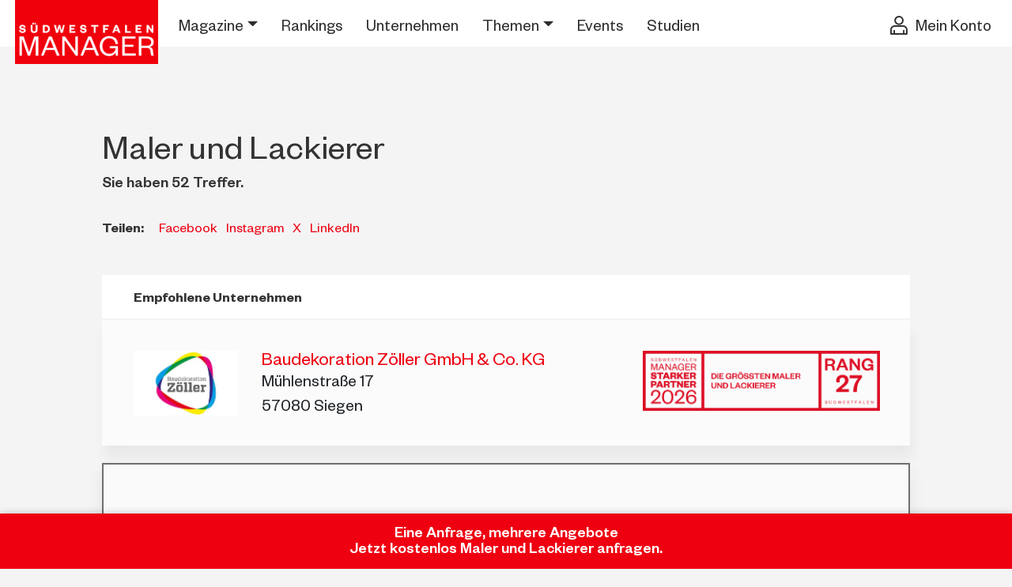

--- FILE ---
content_type: text/html; charset=UTF-8
request_url: https://www.regiomanager.de/suedwestfalen/branche/immobilien-ausfuehrung/maler-und-lackierer/suedwestfalen/
body_size: 25110
content:
<!DOCTYPE html>
<html lang="de" class="no-js">
<head>
    <script>
        document.documentElement.classList.remove('no-js');
    </script>
    <meta charset="utf-8">
    <meta name="viewport" content="width=device-width, initial-scale=1">

    <meta name="theme-color" content="#FFFFFF" media="(prefers-color-scheme: light)">
    <meta name="theme-color" content="#FFFFFF" media="(prefers-color-scheme: dark)">

    
    <link rel="preload"
          href="https://www.regiomanager.de/wp-content/themes/regiomanager/assets/fonts/subset-FoundersGrotesk-Regular.woff2" as="font"
          type="font/woff2" crossorigin>
    <link rel="preload"
          href="https://www.regiomanager.de/wp-content/themes/regiomanager/assets/fonts/subset-FoundersGrotesk-Medium.woff2" as="font"
          type="font/woff2" crossorigin>


    <script>
        window.environment = {
                        location: '11509',
            industry: '11624',
        };
    </script>

    <script>
        var gaProperty = 'GTM-P96BFZG';
        // Disable tracking if the opt-out cookie exists.
        var disableStr = 'ga-disable-' + gaProperty;
        if (document.cookie.indexOf(disableStr + '=true') > -1) {
            window[disableStr] = true;
        }

        // Opt-out function
        function gaOptout() {
            document.cookie = disableStr + '=true; expires=Thu, 31 Dec 2099 23:59:59 UTC; path=/';
            window[disableStr] = true;
            alert('Google Analytics wurde deaktiviert');
        }
    </script>

    <title>Maler und Lackierer in der Region Südwestfalen - Regio Manager</title>
	<style>img:is([sizes="auto" i], [sizes^="auto," i]) { contain-intrinsic-size: 3000px 1500px }</style>
	<meta name="description" content="Firmenverzeichnis für Maler und Lackierer in Südwestfalen: Die 52 größten Anbieter direkt anfragen und beauftragen.">
<meta name="robots" content="index, follow, max-snippet:-1, max-image-preview:large, max-video-preview:-1">
<link rel="canonical" href="https://www.regiomanager.de/suedwestfalen/branche/immobilien-ausfuehrung/maler-und-lackierer/suedwestfalen/">
<meta property="og:url" content="https://www.regiomanager.de/suedwestfalen/branche/immobilien-ausfuehrung/maler-und-lackierer/suedwestfalen/">
<meta property="og:site_name" content="Regio Manager">
<meta property="og:locale" content="de_DE">
<meta property="og:type" content="object">
<meta property="og:title" content="Maler und Lackierer in der Region Südwestfalen - Regio Manager">
<meta property="og:description" content="Firmenverzeichnis für Maler und Lackierer in Südwestfalen: Die 52 größten Anbieter direkt anfragen und beauftragen.">
<meta property="fb:pages" content="">
<meta property="fb:admins" content="">
<meta property="fb:app_id" content="">
<meta name="twitter:card" content="summary">
<meta name="twitter:site" content="">
<meta name="twitter:creator" content="">
<meta name="twitter:title" content="Maler und Lackierer in der Region Südwestfalen - Regio Manager">
<meta name="twitter:description" content="Firmenverzeichnis für Maler und Lackierer in Südwestfalen: Die 52 größten Anbieter direkt anfragen und beauftragen.">
<style id='classic-theme-styles-inline-css' type='text/css'>
/*! This file is auto-generated */
.wp-block-button__link{color:#fff;background-color:#32373c;border-radius:9999px;box-shadow:none;text-decoration:none;padding:calc(.667em + 2px) calc(1.333em + 2px);font-size:1.125em}.wp-block-file__button{background:#32373c;color:#fff;text-decoration:none}
</style>
<style id='wpseopress-local-business-style-inline-css' type='text/css'>
span.wp-block-wpseopress-local-business-field{margin-right:8px}

</style>
<style id='wpseopress-table-of-contents-style-inline-css' type='text/css'>
.wp-block-wpseopress-table-of-contents li.active>a{font-weight:bold}

</style>
<style id='global-styles-inline-css' type='text/css'>
:root{--wp--preset--aspect-ratio--square: 1;--wp--preset--aspect-ratio--4-3: 4/3;--wp--preset--aspect-ratio--3-4: 3/4;--wp--preset--aspect-ratio--3-2: 3/2;--wp--preset--aspect-ratio--2-3: 2/3;--wp--preset--aspect-ratio--16-9: 16/9;--wp--preset--aspect-ratio--9-16: 9/16;--wp--preset--color--black: #000000;--wp--preset--color--cyan-bluish-gray: #abb8c3;--wp--preset--color--white: #ffffff;--wp--preset--color--pale-pink: #f78da7;--wp--preset--color--vivid-red: #cf2e2e;--wp--preset--color--luminous-vivid-orange: #ff6900;--wp--preset--color--luminous-vivid-amber: #fcb900;--wp--preset--color--light-green-cyan: #7bdcb5;--wp--preset--color--vivid-green-cyan: #00d084;--wp--preset--color--pale-cyan-blue: #8ed1fc;--wp--preset--color--vivid-cyan-blue: #0693e3;--wp--preset--color--vivid-purple: #9b51e0;--wp--preset--gradient--vivid-cyan-blue-to-vivid-purple: linear-gradient(135deg,rgba(6,147,227,1) 0%,rgb(155,81,224) 100%);--wp--preset--gradient--light-green-cyan-to-vivid-green-cyan: linear-gradient(135deg,rgb(122,220,180) 0%,rgb(0,208,130) 100%);--wp--preset--gradient--luminous-vivid-amber-to-luminous-vivid-orange: linear-gradient(135deg,rgba(252,185,0,1) 0%,rgba(255,105,0,1) 100%);--wp--preset--gradient--luminous-vivid-orange-to-vivid-red: linear-gradient(135deg,rgba(255,105,0,1) 0%,rgb(207,46,46) 100%);--wp--preset--gradient--very-light-gray-to-cyan-bluish-gray: linear-gradient(135deg,rgb(238,238,238) 0%,rgb(169,184,195) 100%);--wp--preset--gradient--cool-to-warm-spectrum: linear-gradient(135deg,rgb(74,234,220) 0%,rgb(151,120,209) 20%,rgb(207,42,186) 40%,rgb(238,44,130) 60%,rgb(251,105,98) 80%,rgb(254,248,76) 100%);--wp--preset--gradient--blush-light-purple: linear-gradient(135deg,rgb(255,206,236) 0%,rgb(152,150,240) 100%);--wp--preset--gradient--blush-bordeaux: linear-gradient(135deg,rgb(254,205,165) 0%,rgb(254,45,45) 50%,rgb(107,0,62) 100%);--wp--preset--gradient--luminous-dusk: linear-gradient(135deg,rgb(255,203,112) 0%,rgb(199,81,192) 50%,rgb(65,88,208) 100%);--wp--preset--gradient--pale-ocean: linear-gradient(135deg,rgb(255,245,203) 0%,rgb(182,227,212) 50%,rgb(51,167,181) 100%);--wp--preset--gradient--electric-grass: linear-gradient(135deg,rgb(202,248,128) 0%,rgb(113,206,126) 100%);--wp--preset--gradient--midnight: linear-gradient(135deg,rgb(2,3,129) 0%,rgb(40,116,252) 100%);--wp--preset--font-size--small: 13px;--wp--preset--font-size--medium: 20px;--wp--preset--font-size--large: 36px;--wp--preset--font-size--x-large: 42px;--wp--preset--spacing--20: 0.44rem;--wp--preset--spacing--30: 0.67rem;--wp--preset--spacing--40: 1rem;--wp--preset--spacing--50: 1.5rem;--wp--preset--spacing--60: 2.25rem;--wp--preset--spacing--70: 3.38rem;--wp--preset--spacing--80: 5.06rem;--wp--preset--shadow--natural: 6px 6px 9px rgba(0, 0, 0, 0.2);--wp--preset--shadow--deep: 12px 12px 50px rgba(0, 0, 0, 0.4);--wp--preset--shadow--sharp: 6px 6px 0px rgba(0, 0, 0, 0.2);--wp--preset--shadow--outlined: 6px 6px 0px -3px rgba(255, 255, 255, 1), 6px 6px rgba(0, 0, 0, 1);--wp--preset--shadow--crisp: 6px 6px 0px rgba(0, 0, 0, 1);}:where(.is-layout-flex){gap: 0.5em;}:where(.is-layout-grid){gap: 0.5em;}body .is-layout-flex{display: flex;}.is-layout-flex{flex-wrap: wrap;align-items: center;}.is-layout-flex > :is(*, div){margin: 0;}body .is-layout-grid{display: grid;}.is-layout-grid > :is(*, div){margin: 0;}:where(.wp-block-columns.is-layout-flex){gap: 2em;}:where(.wp-block-columns.is-layout-grid){gap: 2em;}:where(.wp-block-post-template.is-layout-flex){gap: 1.25em;}:where(.wp-block-post-template.is-layout-grid){gap: 1.25em;}.has-black-color{color: var(--wp--preset--color--black) !important;}.has-cyan-bluish-gray-color{color: var(--wp--preset--color--cyan-bluish-gray) !important;}.has-white-color{color: var(--wp--preset--color--white) !important;}.has-pale-pink-color{color: var(--wp--preset--color--pale-pink) !important;}.has-vivid-red-color{color: var(--wp--preset--color--vivid-red) !important;}.has-luminous-vivid-orange-color{color: var(--wp--preset--color--luminous-vivid-orange) !important;}.has-luminous-vivid-amber-color{color: var(--wp--preset--color--luminous-vivid-amber) !important;}.has-light-green-cyan-color{color: var(--wp--preset--color--light-green-cyan) !important;}.has-vivid-green-cyan-color{color: var(--wp--preset--color--vivid-green-cyan) !important;}.has-pale-cyan-blue-color{color: var(--wp--preset--color--pale-cyan-blue) !important;}.has-vivid-cyan-blue-color{color: var(--wp--preset--color--vivid-cyan-blue) !important;}.has-vivid-purple-color{color: var(--wp--preset--color--vivid-purple) !important;}.has-black-background-color{background-color: var(--wp--preset--color--black) !important;}.has-cyan-bluish-gray-background-color{background-color: var(--wp--preset--color--cyan-bluish-gray) !important;}.has-white-background-color{background-color: var(--wp--preset--color--white) !important;}.has-pale-pink-background-color{background-color: var(--wp--preset--color--pale-pink) !important;}.has-vivid-red-background-color{background-color: var(--wp--preset--color--vivid-red) !important;}.has-luminous-vivid-orange-background-color{background-color: var(--wp--preset--color--luminous-vivid-orange) !important;}.has-luminous-vivid-amber-background-color{background-color: var(--wp--preset--color--luminous-vivid-amber) !important;}.has-light-green-cyan-background-color{background-color: var(--wp--preset--color--light-green-cyan) !important;}.has-vivid-green-cyan-background-color{background-color: var(--wp--preset--color--vivid-green-cyan) !important;}.has-pale-cyan-blue-background-color{background-color: var(--wp--preset--color--pale-cyan-blue) !important;}.has-vivid-cyan-blue-background-color{background-color: var(--wp--preset--color--vivid-cyan-blue) !important;}.has-vivid-purple-background-color{background-color: var(--wp--preset--color--vivid-purple) !important;}.has-black-border-color{border-color: var(--wp--preset--color--black) !important;}.has-cyan-bluish-gray-border-color{border-color: var(--wp--preset--color--cyan-bluish-gray) !important;}.has-white-border-color{border-color: var(--wp--preset--color--white) !important;}.has-pale-pink-border-color{border-color: var(--wp--preset--color--pale-pink) !important;}.has-vivid-red-border-color{border-color: var(--wp--preset--color--vivid-red) !important;}.has-luminous-vivid-orange-border-color{border-color: var(--wp--preset--color--luminous-vivid-orange) !important;}.has-luminous-vivid-amber-border-color{border-color: var(--wp--preset--color--luminous-vivid-amber) !important;}.has-light-green-cyan-border-color{border-color: var(--wp--preset--color--light-green-cyan) !important;}.has-vivid-green-cyan-border-color{border-color: var(--wp--preset--color--vivid-green-cyan) !important;}.has-pale-cyan-blue-border-color{border-color: var(--wp--preset--color--pale-cyan-blue) !important;}.has-vivid-cyan-blue-border-color{border-color: var(--wp--preset--color--vivid-cyan-blue) !important;}.has-vivid-purple-border-color{border-color: var(--wp--preset--color--vivid-purple) !important;}.has-vivid-cyan-blue-to-vivid-purple-gradient-background{background: var(--wp--preset--gradient--vivid-cyan-blue-to-vivid-purple) !important;}.has-light-green-cyan-to-vivid-green-cyan-gradient-background{background: var(--wp--preset--gradient--light-green-cyan-to-vivid-green-cyan) !important;}.has-luminous-vivid-amber-to-luminous-vivid-orange-gradient-background{background: var(--wp--preset--gradient--luminous-vivid-amber-to-luminous-vivid-orange) !important;}.has-luminous-vivid-orange-to-vivid-red-gradient-background{background: var(--wp--preset--gradient--luminous-vivid-orange-to-vivid-red) !important;}.has-very-light-gray-to-cyan-bluish-gray-gradient-background{background: var(--wp--preset--gradient--very-light-gray-to-cyan-bluish-gray) !important;}.has-cool-to-warm-spectrum-gradient-background{background: var(--wp--preset--gradient--cool-to-warm-spectrum) !important;}.has-blush-light-purple-gradient-background{background: var(--wp--preset--gradient--blush-light-purple) !important;}.has-blush-bordeaux-gradient-background{background: var(--wp--preset--gradient--blush-bordeaux) !important;}.has-luminous-dusk-gradient-background{background: var(--wp--preset--gradient--luminous-dusk) !important;}.has-pale-ocean-gradient-background{background: var(--wp--preset--gradient--pale-ocean) !important;}.has-electric-grass-gradient-background{background: var(--wp--preset--gradient--electric-grass) !important;}.has-midnight-gradient-background{background: var(--wp--preset--gradient--midnight) !important;}.has-small-font-size{font-size: var(--wp--preset--font-size--small) !important;}.has-medium-font-size{font-size: var(--wp--preset--font-size--medium) !important;}.has-large-font-size{font-size: var(--wp--preset--font-size--large) !important;}.has-x-large-font-size{font-size: var(--wp--preset--font-size--x-large) !important;}
:where(.wp-block-post-template.is-layout-flex){gap: 1.25em;}:where(.wp-block-post-template.is-layout-grid){gap: 1.25em;}
:where(.wp-block-columns.is-layout-flex){gap: 2em;}:where(.wp-block-columns.is-layout-grid){gap: 2em;}
:root :where(.wp-block-pullquote){font-size: 1.5em;line-height: 1.6;}
</style>
<link rel='stylesheet' id='contact-form-7-css' href='https://www.regiomanager.de/wp-content/plugins/contact-form-7/includes/css/styles.css?ver=6.1.1' type='text/css' media='all' />
<link rel='stylesheet' id='style-css' href='https://www.regiomanager.de/wp-content/themes/regiomanager/assets/css/style.min.css?ver=821c64a3' type='text/css' media='all' />
<link rel='stylesheet' id='wp_mailjet_form_builder_widget-widget-front-styles-css' href='https://www.regiomanager.de/wp-content/plugins/mailjet-for-wordpress/src/widgetformbuilder/css/front-widget.css?ver=6.1.5' type='text/css' media='all' />
<link rel='stylesheet' id='cookiefox-css' href='https://www.regiomanager.de/wp-content/plugins/cookiefox/assets/frontend/css/main.css?ver=1750521788' type='text/css' media='all' />
<script type="text/javascript" src="https://www.regiomanager.de/wp-includes/js/jquery/jquery.min.js?ver=3.7.1" id="jquery-core-js"></script>
<script type="text/javascript" src="https://www.regiomanager.de/wp-includes/js/jquery/jquery-migrate.min.js?ver=3.4.1" id="jquery-migrate-js"></script>
<script type="text/javascript" id="3d-flip-book-client-locale-loader-js-extra">
/* <![CDATA[ */
var FB3D_CLIENT_LOCALE = {"ajaxurl":"https:\/\/www.regiomanager.de\/wp-admin\/admin-ajax.php","dictionary":{"Table of contents":"Table of contents","Close":"Close","Bookmarks":"Bookmarks","Thumbnails":"Thumbnails","Search":"Search","Share":"Share","Facebook":"Facebook","Twitter":"Twitter","Email":"Email","Play":"Play","Previous page":"Previous page","Next page":"Next page","Zoom in":"Zoom in","Zoom out":"Zoom out","Fit view":"Fit view","Auto play":"Auto play","Full screen":"Full screen","More":"More","Smart pan":"Smart pan","Single page":"Single page","Sounds":"Sounds","Stats":"Stats","Print":"Print","Download":"Download","Goto first page":"Goto first page","Goto last page":"Goto last page"},"images":"https:\/\/www.regiomanager.de\/wp-content\/plugins\/interactive-3d-flipbook-powered-physics-engine\/assets\/images\/","jsData":{"urls":[],"posts":{"ids_mis":[],"ids":[]},"pages":[],"firstPages":[],"bookCtrlProps":[],"bookTemplates":[]},"key":"3d-flip-book","pdfJS":{"pdfJsLib":"https:\/\/www.regiomanager.de\/wp-content\/plugins\/interactive-3d-flipbook-powered-physics-engine\/assets\/js\/pdf.min.js?ver=4.3.136","pdfJsWorker":"https:\/\/www.regiomanager.de\/wp-content\/plugins\/interactive-3d-flipbook-powered-physics-engine\/assets\/js\/pdf.worker.js?ver=4.3.136","stablePdfJsLib":"https:\/\/www.regiomanager.de\/wp-content\/plugins\/interactive-3d-flipbook-powered-physics-engine\/assets\/js\/stable\/pdf.min.js?ver=2.5.207","stablePdfJsWorker":"https:\/\/www.regiomanager.de\/wp-content\/plugins\/interactive-3d-flipbook-powered-physics-engine\/assets\/js\/stable\/pdf.worker.js?ver=2.5.207","pdfJsCMapUrl":"https:\/\/www.regiomanager.de\/wp-content\/plugins\/interactive-3d-flipbook-powered-physics-engine\/assets\/cmaps\/"},"cacheurl":"https:\/\/www.regiomanager.de\/wp-content\/uploads\/3d-flip-book\/cache\/","pluginsurl":"https:\/\/www.regiomanager.de\/wp-content\/plugins\/","pluginurl":"https:\/\/www.regiomanager.de\/wp-content\/plugins\/interactive-3d-flipbook-powered-physics-engine\/","thumbnailSize":{"width":"250","height":"250"},"version":"1.16.16"};
/* ]]> */
</script>
<script type="text/javascript" src="https://www.regiomanager.de/wp-content/plugins/interactive-3d-flipbook-powered-physics-engine/assets/js/client-locale-loader.js?ver=1.16.16" id="3d-flip-book-client-locale-loader-js" async="async" data-wp-strategy="async"></script>
<script type="text/javascript" src="https://www.regiomanager.de/wp-content/themes/regiomanager/assets/js/analytics-enhanced.min.js?ver=821c64a3" id="analytics-enhanced-js" defer="defer" data-wp-strategy="defer"></script>
<script type="text/javascript" src="https://www.regiomanager.de/wp-content/themes/regiomanager/assets/js/font.min.js?ver=821c64a3" id="font-js" defer="defer" data-wp-strategy="defer"></script>
<link rel="next" href="https://www.regiomanager.de/suedwestfalen/branche/immobilien-ausfuehrung/maler-und-lackierer/suedwestfalen/page/2/"><link rel="https://api.w.org/" href="https://www.regiomanager.de/wp-json/" /><script>window.assetsVersion = "821c64a3";</script><meta name="generator" content="Elementor 3.33.4; features: additional_custom_breakpoints; settings: css_print_method-external, google_font-disabled, font_display-swap">
			<style>
				.e-con.e-parent:nth-of-type(n+4):not(.e-lazyloaded):not(.e-no-lazyload),
				.e-con.e-parent:nth-of-type(n+4):not(.e-lazyloaded):not(.e-no-lazyload) * {
					background-image: none !important;
				}
				@media screen and (max-height: 1024px) {
					.e-con.e-parent:nth-of-type(n+3):not(.e-lazyloaded):not(.e-no-lazyload),
					.e-con.e-parent:nth-of-type(n+3):not(.e-lazyloaded):not(.e-no-lazyload) * {
						background-image: none !important;
					}
				}
				@media screen and (max-height: 640px) {
					.e-con.e-parent:nth-of-type(n+2):not(.e-lazyloaded):not(.e-no-lazyload),
					.e-con.e-parent:nth-of-type(n+2):not(.e-lazyloaded):not(.e-no-lazyload) * {
						background-image: none !important;
					}
				}
			</style>
			<!--<script src="/assets/js/analytics-enhanced.js" defer></script>-->

<!--<script src="https://analytics.ahrefs.com/analytics.js" data-key="KXizZRWzwkN7i9DAPpwlWA" async></script>-->

<!--<script type="text/javascript">
_linkedin_partner_id = "2041625";
window._linkedin_data_partner_ids = window._linkedin_data_partner_ids || [];
window._linkedin_data_partner_ids.push(_linkedin_partner_id);
</script><script type="text/javascript">
(function(l) {
if (!l){window.lintrk = function(a,b){window.lintrk.q.push([a,b])};
window.lintrk.q=[]}
var s = document.getElementsByTagName("script")[0];
var b = document.createElement("script");
b.type = "text/javascript";b.async = true;
b.src = "https://snap.licdn.com/li.lms-analytics/insight.min.js";
s.parentNode.insertBefore(b, s);})(window.lintrk);
</script>
<noscript>
<img height="1" width="1" style="display:none;" alt="" src="https://px.ads.linkedin.com/collect/?pid=2041625&fmt=gif" />
</noscript>-->





<link rel="icon" href="https://www.regiomanager.de/wp-content/uploads/2024/02/cropped-regio_web_button-1-32x32.jpg" sizes="32x32" />
<link rel="icon" href="https://www.regiomanager.de/wp-content/uploads/2024/02/cropped-regio_web_button-1-192x192.jpg" sizes="192x192" />
<link rel="apple-touch-icon" href="https://www.regiomanager.de/wp-content/uploads/2024/02/cropped-regio_web_button-1-180x180.jpg" />
<meta name="msapplication-TileImage" content="https://www.regiomanager.de/wp-content/uploads/2024/02/cropped-regio_web_button-1-270x270.jpg" />
		<style type="text/css" id="wp-custom-css">
			a.cmplz-link.cookie-statement {
    display: none;
}



		</style>
				<style>
			.cookiefox{
				--cookiefox--font-family: inherit;
				--cookiefox--background: #ffffff;
				--cookiefox--color-text-primary: #000000;
				--cookiefox--color-text-secondary: #767676;
				--cookiefox--color-button-primary: #3D854F;
				--cookiefox--color-button-secondary: #767676;
				--cookiefox__button--border-radius: 5px;
			}
		</style>
		
    
</head>
<body class="archive post-type-archive post-type-archive-company wp-custom-logo wp-theme-regiomanager preload elementor-default elementor-kit-365305">



<div id="main" class="">
    <header id="header">
        <div class="container-fluid">
            <nav class="navbar navbar-expand-lg navbar-dark">
                <div class="logo">
                    <a href="https://www.regiomanager.de/suedwestfalen/" class="custom-logo-link" rel="home"><img width="209" height="57" src="https://www.regiomanager.de/wp-content/uploads/2023/08/suedwestfalen-manager.png" class="custom-logo" alt="" loading="eager" decoding="async" /></a>                </div>

                <div class="collapse navbar-collapse" id="navbarContent">
                                        <ul data-menu="regio-main-nav" class="navbar-nav" itemscope
                        itemtype="http://www.schema.org/SiteNavigationElement">
                        <li  id="menu-item-203433"  class="menu-item menu-item-type-custom menu-item-object-custom menu-item-home menu-item-has-children dropdown menu-item-203433 nav-item" data-childcount='9' data-childcols='3'><a href='#' data-href='https://www.regiomanager.de/' data-bs-toggle='dropdown' aria-haspopup='true' aria-expanded='false' class='dropdown-toggle nav-link' id='menu-item-dropdown-203433'>Magazine</a>
<ul class="dropdown-menu" aria-labelledby="menu-item-dropdown-203433">
	<li  id="menu-item-203432"  class="menu-item menu-item-type-custom menu-item-object-custom menu-item-203432 nav-item"  ><a href='https://www.regiomanager.de/deutschland/' class='dropdown-item'>Deutschland Manager</a></li>
	<li  id="menu-item-203434"  class="menu-item menu-item-type-custom menu-item-object-custom menu-item-203434 nav-item"  ><a href='https://www.regiomanager.de/koeln-bonn-aachen/' class='dropdown-item'>Köln/Bonn/Aachen Manager</a></li>
	<li  id="menu-item-203435"  class="menu-item menu-item-type-custom menu-item-object-custom menu-item-203435 nav-item"  ><a href='https://www.regiomanager.de/muensterland/' class='dropdown-item'>Münsterland Manager</a></li>
	<li  id="menu-item-203436"  class="menu-item menu-item-type-custom menu-item-object-custom menu-item-203436 nav-item"  ><a href='https://www.regiomanager.de/niederrhein/' class='dropdown-item'>Niederrhein Manager</a></li>
	<li  id="menu-item-203437"  class="menu-item menu-item-type-custom menu-item-object-custom menu-item-203437 nav-item"  ><a href='https://www.regiomanager.de/nrw/' class='dropdown-item'>Nordrhein-Westfalen Manager</a></li>
	<li  id="menu-item-203438"  class="menu-item menu-item-type-custom menu-item-object-custom menu-item-203438 nav-item"  ><a href='https://www.regiomanager.de/ostwestfalen-lippe/' class='dropdown-item'>Ostwestfalen-Lippe Manager</a></li>
	<li  id="menu-item-203439"  class="menu-item menu-item-type-custom menu-item-object-custom menu-item-203439 nav-item"  ><a href='https://www.regiomanager.de/revier/' class='dropdown-item'>Revier Manager</a></li>
	<li  id="menu-item-203440"  class="menu-item menu-item-type-custom menu-item-object-custom menu-item-203440 nav-item"  ><a href='https://www.regiomanager.de/rhein-wupper/' class='dropdown-item'>Rhein-Wupper Manager</a></li>
	<li  id="menu-item-203441"  class="menu-item menu-item-type-custom menu-item-object-custom menu-item-203441 nav-item"  ><a href='https://www.regiomanager.de/suedwestfalen/' class='dropdown-item'>Südwestfalen Manager</a></li>
</ul>
</li>
<li  id="menu-item-32"  class="menu-item menu-item-type-post_type menu-item-object-page menu-item-32 nav-item"  ><a href='https://www.regiomanager.de/suedwestfalen/branchen/' class='nav-link'>Rankings</a></li>
<li  id="menu-item-141289"  class="menu-item menu-item-type-post_type menu-item-object-page menu-item-141289 nav-item"  ><a href='https://www.regiomanager.de/suedwestfalen/anbietersuche/' class='nav-link'>Unternehmen</a></li>
<li  id="menu-item-208681"  class="menu-item menu-item-type-post_type menu-item-object-page current_page_parent dropdown menu-item-208681 nav-item"  ><a href='#' data-href='https://www.regiomanager.de/suedwestfalen/artikel/' data-bs-toggle='dropdown' aria-haspopup='true' aria-expanded='false' class='dropdown-toggle nav-link' id='menu-item-dropdown-208681'>Themen</a><ul class="dropdown-menu"><li class="menu-item nav-item"><a href="https://www.regiomanager.de/suedwestfalen/artikel/?category=buero-arbeitswelt" class="dropdown-item">Büro &amp; Arbeitswelt</a></li><li class="menu-item nav-item"><a href="https://www.regiomanager.de/suedwestfalen/artikel/?category=digital" class="dropdown-item">Digital</a></li><li class="menu-item nav-item"><a href="https://www.regiomanager.de/suedwestfalen/artikel/?category=event" class="dropdown-item">Event</a></li><li class="menu-item nav-item"><a href="https://www.regiomanager.de/suedwestfalen/artikel/?category=handel" class="dropdown-item">Handel</a></li><li class="menu-item nav-item"><a href="https://www.regiomanager.de/suedwestfalen/artikel/?category=immobilien-ausfuehrung" class="dropdown-item">Immobilien (Ausführung)</a></li><li class="menu-item nav-item"><a href="https://www.regiomanager.de/suedwestfalen/artikel/?category=immobilien-dienstleistungen" class="dropdown-item">Immobilien (Dienstleistungen)</a></li><li class="menu-item nav-item"><a href="https://www.regiomanager.de/suedwestfalen/artikel/?category=immobilien-technik" class="dropdown-item">Immobilien (Technik)</a></li><li class="menu-item nav-item"><a href="https://www.regiomanager.de/suedwestfalen/artikel/?category=insolvenzen" class="dropdown-item">Insolvenzen</a></li><li class="menu-item nav-item"><a href="https://www.regiomanager.de/suedwestfalen/artikel/?category=karriere" class="dropdown-item">Karriere</a></li><li class="menu-item nav-item"><a href="https://www.regiomanager.de/suedwestfalen/artikel/?category=kolumne" class="dropdown-item">Kolumne</a></li><li class="menu-item nav-item"><a href="https://www.regiomanager.de/suedwestfalen/artikel/?category=management" class="dropdown-item">Management</a></li><li class="menu-item nav-item"><a href="https://www.regiomanager.de/suedwestfalen/artikel/?category=marketing-vertrieb" class="dropdown-item">Marketing/Vertrieb</a></li><li class="menu-item nav-item"><a href="https://www.regiomanager.de/suedwestfalen/artikel/?category=mobilitaet-logistik" class="dropdown-item">Mobilität &amp; Logistik</a></li><li class="menu-item nav-item"><a href="https://www.regiomanager.de/suedwestfalen/artikel/?category=nachhaltigkeit" class="dropdown-item">Nachhaltigkeit</a></li><li class="menu-item nav-item"><a href="https://www.regiomanager.de/suedwestfalen/artikel/?category=namen-nachrichten" class="dropdown-item">Namen &amp; Nachrichten</a></li><li class="menu-item nav-item"><a href="https://www.regiomanager.de/suedwestfalen/artikel/?category=personal" class="dropdown-item">Personal</a></li><li class="menu-item nav-item"><a href="https://www.regiomanager.de/suedwestfalen/artikel/?category=privat" class="dropdown-item">Privat</a></li><li class="menu-item nav-item"><a href="https://www.regiomanager.de/suedwestfalen/artikel/?category=produktion" class="dropdown-item">Produktion</a></li><li class="menu-item nav-item"><a href="https://www.regiomanager.de/suedwestfalen/artikel/?category=recht-finanzen" class="dropdown-item">Recht &amp; Finanzen</a></li><li class="menu-item nav-item"><a href="https://www.regiomanager.de/suedwestfalen/artikel/?category=sonder-themen" class="dropdown-item">Sonder-Themen</a></li><li class="menu-item nav-item"><a href="https://www.regiomanager.de/suedwestfalen/artikel/?category=sonstige-dienstleistungen" class="dropdown-item">Sonstige Dienstleistungen</a></li><li class="menu-item nav-item"><a href="https://www.regiomanager.de/suedwestfalen/artikel/?category=titelportraet" class="dropdown-item">Titelporträt</a></li><li class="menu-item nav-item"><a href="https://www.regiomanager.de/suedwestfalen/artikel/?category=ver-und-entsorgung" class="dropdown-item">Ver- und Entsorgung</a></li></ul></li>
<li  id="menu-item-335396"  class="menu-item menu-item-type-custom menu-item-object-custom menu-item-335396 nav-item"  ><a href='https://events.regiomanager.de/' class='nav-link'>Events</a></li>
<li  id="menu-item-360087"  class="menu-item menu-item-type-post_type menu-item-object-page menu-item-360087 nav-item"  ><a href='https://www.regiomanager.de/suedwestfalen/studien/' class='nav-link'>Studien</a></li>
                    </ul>
                </div>

                
                <a href="https://www.regiomanager.de/account/dashboard/"
                   class="account-link ">
                    <i class="icon icon-user"></i>
                    <span>Mein Konto</span>
                </a>

                <button class="navbar-toggler collapsed" type="button" data-bs-toggle="collapse"
                        data-bs-target="#navbarContent" aria-controls="navbarContent" aria-expanded="false"
                        aria-label="Hauptnavigation öffnen/schließen">
                    <span class="navbar-toggler-icon"></span>
                </button>
            </nav>
        </div>
    </header>

<div class="block-type-06 my-12">
    <div class="container-fluid">
        <div class="row justify-content-center">
            <div class="col-12 col-md-3 col-lg-3 col-xl-2 px-md-0 mb-1 mb-md-0">

            </div>
            <div class="col-md-9 col-lg-6 col-xl-8">
                            </div>
            <div class="d-none d-lg-block col-lg-3 col-xl-2" aria-hidden="true"></div>

            <div class="col-lg-10 col-xl-8">
                <div class="text mb-3">
                    <h1 class="h3">Maler und Lackierer</h1>
                    <p>Sie haben 52 Treffer.</p>                </div>

                <div class="mt-3"><p class="mb-0 d-inline-block me-1"><strong>Teilen:</strong></p>
<ul class="d-inline-block social-media-share list-inline">
    <li class="list-inline-item">
        <a href="https://www.facebook.com/sharer.php?u=https://www.regiomanager.de/suedwestfalen/branche/immobilien-ausfuehrung/maler-und-lackierer/suedwestfalen/&name=Maler+und+Lackierer"
           rel="nofollow"
           target="_blank"
           title="Auf Facebook teilen"
        >
            Facebook
        </a>
    </li>
    <li class="list-inline-item">
        <a href="https://www.instagram.com/?url=https://www.regiomanager.de/suedwestfalen/branche/immobilien-ausfuehrung/maler-und-lackierer/suedwestfalen/"
           rel="nofollow"
           target="_blank"
           title="Auf Instagram teilen"
        >
            Instagram
        </a>
    </li>
    <li class="list-inline-item">
        <a href="https://twitter.com/intent/tweet?url=https://www.regiomanager.de/suedwestfalen/branche/immobilien-ausfuehrung/maler-und-lackierer/suedwestfalen/"
           rel="nofollow"
           target="_blank"
           title="Auf X (ehemals Twitter) teilen"
        >
            X
        </a>
    </li>
    <li class="list-inline-item">
        <a href="https://www.linkedin.com/shareArticle?mini=true&url=https://www.regiomanager.de/suedwestfalen/branche/immobilien-ausfuehrung/maler-und-lackierer/suedwestfalen/"
           rel="nofollow"
           target="_blank"
           title="Auf LinkedIn teilen"
        >
            LinkedIn
        </a>
    </li>
</ul>
</div>
                <span id="content-start"></span>

                <div class="content-order-wrapper slider-order">
                                                <div class="mt-3"><div class="bg-white card-header py-1 px-4" style="margin-bottom: 2px">
                            <p class="mb-0"><strong>Empfohlene Unternehmen</strong></p>
                        </div>
<section class="card card--type-04 mb-1" data-id="114602" data-recommended="1">
        <div class="card-body">
        <div class="row">
            <div class="d-none d-md-block col-md-2">
                                    <img class="img-fluid" src="https://www.regiomanager.de/wp-content/uploads/1995/08/swm-2301-sp-2023-rk-maler-lackierer-pr-zoeller-sechstel-lg.jpg" alt="" />
                            </div>
            <div class="col-md-10">
                <div class="d-flex">
                    <div class="w-100 position-relative">
                        <a href="https://www.regiomanager.de/unternehmen/baudekoration-zoeller-gmbh-und-co-kg" rel="noopener" class="stretched-link"><span class="visually-hidden">Baudekoration Zöller GmbH &amp; Co. KG</span></a>
                        
                                                    <div class="row mb-1 mb-md-0">
                                <div class="col-md-6">
                                        <h2 class="title h6 force-nowrap">Baudekoration Zöller GmbH & Co. KG</h2>
                <address>
            Mühlenstraße 17<br>57080 Siegen
        </address>
    
                                </div>
                            </div>

                                                        <img loading="lazy" src="https://siegel.regiomanager.de/siegel/227-15_427_114602_rang.png" alt="Starker Partner Siegel" class="img-fluid seal" style="width: 300px" />
                                                                        </div>
                </div>
            </div>
        </div>
    </div>
</section>

</div>                        
                    <div class="map ratio ratio-16x9 mb-5">
    <div
        id="content-map"
        class="position-absolute h-100 w-100"
        style="top:0;left:0;"
        data-companies="109611,83106,97089,84709,84719,84716,84704,84711,84728,93940,84714,97096,84705,84703,116527,84722,97322,84720,84712,84707,84715,84717,84169,84727,349112,224453,84692,83584,83526,97094,84724,97093,84721,84532,116525,84718,97091,97098,83241,97090,116524,97085,116526,84713,84706,83964,97086,105469,95274,84708,87247,84726,97089"
                    data-industry="227-15"
                            data-location="427"
            >
        <div class="cookie-notice">
            <p>
                Ihre Datenschutzeinstellungen verbieten das laden externer Quellen. Um die Karte anzuzeigen,
                müssen Sie das Laden externer Dienste erlauben.
            </p>
            <a href="javascript:void(0)" class="btn btn-primary" onclick="cookiefox.api.show()">Datenschutzeinstellungen anpassen</a>
        </div>
    </div>
</div>
                    <div class="row align-items-center justify-content-between mb-3">
                        <div class="col-auto mb-1 mb-md-0">
                                                            <div class="checkbox-toggler">
                                                                        <a href="https://www.regiomanager.de/suedwestfalen/branche/immobilien-ausfuehrung/maler-und-lackierer/suedwestfalen/?only-strong-partners=1"
                                       rel="noopener">
                                        <span class="checkbox-toggler-label">Nur starke Partner</span>
                                        <span class="toggler-wrapper">
                                        <input type="checkbox"  />
                                        <span class="icon"></span>
                                    </span>
                                    </a>
                                </div>
                                                    </div>
                        <div class="col-auto col-md-6 col-lg-4 d-none">
                                                    </div>
                    </div>
                    <p>Hier können Sie Ihre Suche weiter eingrenzen</p><nav class="list-scroll pb-md-3 mb-md-0" aria-label="<?php esc_html_e('Standort der aktuellen Ergebnisse ändern'); ?>">
    <ul class="list-inline d-inline-flex">
                <li class="list-inline-item has-children">
                            <a href="https://www.regiomanager.de/suedwestfalen/branche/immobilien-ausfuehrung/maler-und-lackierer/" class="btn btn-outline-dark btn-sm active">
                    Südwestfalen
                </a>
                                        <details>
                    <summary>
                        <i class="icon icon-arrow-down">
                            <span class="visually-hidden">
                                Untergeordnete Regionen ausklappen
                            </span>
                        </i>
                                                    <span class="label">Filtern</span>
                                            </summary>
                    <ul class="children">
                                                    <li>
                                <a href="https://www.regiomanager.de/suedwestfalen/branche/immobilien-ausfuehrung/maler-und-lackierer/ennepe-ruhr-kreis-sued/">Ennepe-Ruhr-Kreis (Süd)</a>
                            </li>
                                                    <li>
                                <a href="https://www.regiomanager.de/suedwestfalen/branche/immobilien-ausfuehrung/maler-und-lackierer/hagen/">Hagen</a>
                            </li>
                                                    <li>
                                <a href="https://www.regiomanager.de/suedwestfalen/branche/immobilien-ausfuehrung/maler-und-lackierer/hochsauerlandkreis/">Hochsauerlandkreis</a>
                            </li>
                                                    <li>
                                <a href="https://www.regiomanager.de/suedwestfalen/branche/immobilien-ausfuehrung/maler-und-lackierer/kreis-olpe/">Kreis Olpe</a>
                            </li>
                                                    <li>
                                <a href="https://www.regiomanager.de/suedwestfalen/branche/immobilien-ausfuehrung/maler-und-lackierer/kreis-siegen-wittgenstein/">Kreis Siegen-Wittgenstein</a>
                            </li>
                                                    <li>
                                <a href="https://www.regiomanager.de/suedwestfalen/branche/immobilien-ausfuehrung/maler-und-lackierer/kreis-soest/">Kreis Soest</a>
                            </li>
                                                    <li>
                                <a href="https://www.regiomanager.de/suedwestfalen/branche/immobilien-ausfuehrung/maler-und-lackierer/maerkischer-kreis/">Märkischer Kreis</a>
                            </li>
                                            </ul>
                </details>
                    </li>
                <li class="list-inline-item has-children">
                            <a href="https://www.regiomanager.de/nrw/branche/immobilien-ausfuehrung/maler-und-lackierer/nrw/" class="btn btn-outline-dark btn-sm active">
                    NRW
                </a>
                                        <details>
                    <summary>
                        <i class="icon icon-arrow-down">
                            <span class="visually-hidden">
                                Untergeordnete Regionen ausklappen
                            </span>
                        </i>
                                            </summary>
                    <ul class="children">
                                                    <li>
                                <a href="https://www.regiomanager.de/koeln-bonn-aachen/branche/immobilien-ausfuehrung/maler-und-lackierer/koeln-bonn-aachen/">Köln-Bonn/Aachen</a>
                            </li>
                                                    <li>
                                <a href="https://www.regiomanager.de/muensterland/branche/immobilien-ausfuehrung/maler-und-lackierer/muensterland/">Münsterland</a>
                            </li>
                                                    <li>
                                <a href="https://www.regiomanager.de/niederrhein/branche/immobilien-ausfuehrung/maler-und-lackierer/niederrhein/">Niederrhein</a>
                            </li>
                                                    <li>
                                <a href="https://www.regiomanager.de/ostwestfalen-lippe/branche/immobilien-ausfuehrung/maler-und-lackierer/ostwestfalen-lippe/">Ostwestfalen-Lippe</a>
                            </li>
                                                    <li>
                                <a href="https://www.regiomanager.de/revier/branche/immobilien-ausfuehrung/maler-und-lackierer/revier/">Revier</a>
                            </li>
                                                    <li>
                                <a href="https://www.regiomanager.de/rhein-wupper/branche/immobilien-ausfuehrung/maler-und-lackierer/rhein-wupper/">Rhein-Wupper</a>
                            </li>
                                            </ul>
                </details>
                    </li>
            </ul>
</nav>

                    
<section class="card card--type-04 mb-1" data-id="154267" data-recommended="1">
        <div class="card-body">
        <div class="row">
            <div class="d-none d-md-block col-md-2">
                            </div>
            <div class="col-md-10">
                <div class="d-flex">
                    <div class="w-100 position-relative">
                        <a href="https://www.regiomanager.de/unternehmen/alfred-kemper-malerbetrieb-gmbh-und-co-kg" rel="noopener" class="stretched-link"><span class="visually-hidden">Alfred Kemper Malerbetrieb GmbH &amp; Co. KG</span></a>
                        
                                                        <h2 class="title h6 force-nowrap">Alfred Kemper Malerbetrieb GmbH & Co. KG</h2>
                <address>
            Reiterweg  20 a<br>58636 Iserlohn
        </address>
    
                                            </div>
                </div>
            </div>
        </div>
    </div>
</section>


<section class="card card--type-04 mb-1" data-id="10035" data-recommended="1">
        <div class="card-body">
        <div class="row">
            <div class="d-none d-md-block col-md-2">
                            </div>
            <div class="col-md-10">
                <div class="d-flex">
                    <div class="w-100 position-relative">
                        <a href="https://www.regiomanager.de/unternehmen/ambrock-gmbh" rel="noopener" class="stretched-link"><span class="visually-hidden">Ambrock GmbH</span></a>
                        
                                                        <h2 class="title h6 force-nowrap">Ambrock GmbH</h2>
                <address>
            Auf dem Graskamp 22<br>58099 Hagen
        </address>
    
                                            </div>
                </div>
            </div>
        </div>
    </div>
</section>


<section class="card card--type-04 mb-1" data-id="114602" data-recommended="1">
        <div class="card-body">
        <div class="row">
            <div class="d-none d-md-block col-md-2">
                                    <img class="img-fluid" src="https://www.regiomanager.de/wp-content/uploads/1995/08/swm-2301-sp-2023-rk-maler-lackierer-pr-zoeller-sechstel-lg.jpg" alt="" />
                            </div>
            <div class="col-md-10">
                <div class="d-flex">
                    <div class="w-100 position-relative">
                        <a href="https://www.regiomanager.de/unternehmen/baudekoration-zoeller-gmbh-und-co-kg" rel="noopener" class="stretched-link"><span class="visually-hidden">Baudekoration Zöller GmbH &amp; Co. KG</span></a>
                        
                                                    <div class="row mb-1 mb-md-0">
                                <div class="col-md-6">
                                        <h2 class="title h6 force-nowrap">Baudekoration Zöller GmbH & Co. KG</h2>
                <address>
            Mühlenstraße 17<br>57080 Siegen
        </address>
    
                                </div>
                            </div>

                                                        <img loading="lazy" src="https://siegel.regiomanager.de/siegel/227-15_427_114602_rang.png" alt="Starker Partner Siegel" class="img-fluid seal" style="width: 300px" />
                                                                        </div>
                </div>
            </div>
        </div>
    </div>
</section>


<section class="card card--type-04 mb-1" data-id="14200" data-recommended="1">
        <div class="card-body">
        <div class="row">
            <div class="d-none d-md-block col-md-2">
                            </div>
            <div class="col-md-10">
                <div class="d-flex">
                    <div class="w-100 position-relative">
                        <a href="https://www.regiomanager.de/unternehmen/bauer-moderne-anstrichtechnik-gmbh" rel="noopener" class="stretched-link"><span class="visually-hidden">Bauer - moderne anstrichtechnik GmbH</span></a>
                        
                                                        <h2 class="title h6 force-nowrap">Bauer - moderne anstrichtechnik GmbH</h2>
                <address>
            Schneidweg 10<br>59872 Meschede
        </address>
    
                                            </div>
                </div>
            </div>
        </div>
    </div>
</section>


<section class="card card--type-04 mb-1" data-id="14217" data-recommended="1">
        <div class="card-body">
        <div class="row">
            <div class="d-none d-md-block col-md-2">
                            </div>
            <div class="col-md-10">
                <div class="d-flex">
                    <div class="w-100 position-relative">
                        <a href="https://www.regiomanager.de/unternehmen/braukhaus-co-gmbh" rel="noopener" class="stretched-link"><span class="visually-hidden">Braukhaus + Co. GmbH</span></a>
                        
                                                        <h2 class="title h6 force-nowrap">Braukhaus + Co. GmbH</h2>
                <address>
            Bieberberg 7<br>58710 Menden
        </address>
    
                                            </div>
                </div>
            </div>
        </div>
    </div>
</section>


<section class="card card--type-04 mb-1" data-id="14211" data-recommended="1">
        <div class="card-body">
        <div class="row">
            <div class="d-none d-md-block col-md-2">
                            </div>
            <div class="col-md-10">
                <div class="d-flex">
                    <div class="w-100 position-relative">
                        <a href="https://www.regiomanager.de/unternehmen/buschmann-gmbh" rel="noopener" class="stretched-link"><span class="visually-hidden">Buschmann GmbH</span></a>
                        
                                                        <h2 class="title h6 force-nowrap">Buschmann GmbH</h2>
                <address>
            Donnerwenge 9<br>57439 Attendorn
        </address>
    
                                            </div>
                </div>
            </div>
        </div>
    </div>
</section>


<section class="card card--type-04 mb-1" data-id="14192" data-recommended="1">
        <div class="card-body">
        <div class="row">
            <div class="d-none d-md-block col-md-2">
                            </div>
            <div class="col-md-10">
                <div class="d-flex">
                    <div class="w-100 position-relative">
                        <a href="https://www.regiomanager.de/unternehmen/d-u-z-rzeszotek-gmbh" rel="noopener" class="stretched-link"><span class="visually-hidden">D.u.Z. Rzeszotek GmbH</span></a>
                        
                                                        <h2 class="title h6 force-nowrap">D.u.Z. Rzeszotek GmbH</h2>
                <address>
            Steinhausstr.  34<br>58099 Hagen
        </address>
    
                                            </div>
                </div>
            </div>
        </div>
    </div>
</section>


<section class="card card--type-04 mb-1" data-id="14202" data-recommended="1">
        <div class="card-body">
        <div class="row">
            <div class="d-none d-md-block col-md-2">
                            </div>
            <div class="col-md-10">
                <div class="d-flex">
                    <div class="w-100 position-relative">
                        <a href="https://www.regiomanager.de/unternehmen/fj-billecke-gmbh" rel="noopener" class="stretched-link"><span class="visually-hidden">FJ Billecke GmbH</span></a>
                        
                                                        <h2 class="title h6 force-nowrap">FJ Billecke GmbH</h2>
                <address>
            Schützenstr. 2a<br>59457 Werl
        </address>
    
                                            </div>
                </div>
            </div>
        </div>
    </div>
</section>


<section class="card card--type-04 mb-1" data-id="14232" data-recommended="1">
        <div class="card-body">
        <div class="row">
            <div class="d-none d-md-block col-md-2">
                            </div>
            <div class="col-md-10">
                <div class="d-flex">
                    <div class="w-100 position-relative">
                        <a href="https://www.regiomanager.de/unternehmen/gebr-bogdanski" rel="noopener" class="stretched-link"><span class="visually-hidden">Gebr. Bogdanski</span></a>
                        
                                                        <h2 class="title h6 force-nowrap">Gebr. Bogdanski</h2>
                <address>
            Am Zollstock 12<br>57439 Attendorn
        </address>
    
                                            </div>
                </div>
            </div>
        </div>
    </div>
</section>


<section class="card card--type-04 mb-1" data-id="84603" data-recommended="1">
        <div class="card-body">
        <div class="row">
            <div class="d-none d-md-block col-md-2">
                            </div>
            <div class="col-md-10">
                <div class="d-flex">
                    <div class="w-100 position-relative">
                        <a href="https://www.regiomanager.de/unternehmen/hengst-handwerk-gmbh" rel="noopener" class="stretched-link"><span class="visually-hidden">Hengst Handwerk GmbH</span></a>
                        
                                                        <h2 class="title h6 force-nowrap">Hengst Handwerk GmbH</h2>
                <address>
            Lahnstr. 29<br>57334 Bad Laasphe
        </address>
    
                                            </div>
                </div>
            </div>
        </div>
    </div>
</section>


<section class="card card--type-04 mb-1" data-id="14208" data-recommended="1">
        <div class="card-body">
        <div class="row">
            <div class="d-none d-md-block col-md-2">
                            </div>
            <div class="col-md-10">
                <div class="d-flex">
                    <div class="w-100 position-relative">
                        <a href="https://www.regiomanager.de/unternehmen/hirth-und-guenther" rel="noopener" class="stretched-link"><span class="visually-hidden">Hirth &amp; Günther</span></a>
                        
                                                        <h2 class="title h6 force-nowrap">Hirth & Günther</h2>
                <address>
            Siegstr. 84<br>57250 Netphen
        </address>
    
                                            </div>
                </div>
            </div>
        </div>
    </div>
</section>


<section class="card card--type-04 mb-1" data-id="114619" data-recommended="1">
        <div class="card-body">
        <div class="row">
            <div class="d-none d-md-block col-md-2">
                            </div>
            <div class="col-md-10">
                <div class="d-flex">
                    <div class="w-100 position-relative">
                        <a href="https://www.regiomanager.de/unternehmen/karl-friedrich-bathe-fachgeschaeft-fuer-malerarbeiten-ohg" rel="noopener" class="stretched-link"><span class="visually-hidden">Karl-Friedrich Bathe Fachgeschäft für Malerarbeiten OHG</span></a>
                        
                                                        <h2 class="title h6 force-nowrap">Karl-Friedrich Bathe Fachgeschäft für Malerarbeiten OHG</h2>
                <address>
            Im Winkel 3<br>58802 Balve
        </address>
    
                                            </div>
                </div>
            </div>
        </div>
    </div>
</section>


<section class="card card--type-04 mb-1" data-id="14193" data-recommended="1">
        <div class="card-body">
        <div class="row">
            <div class="d-none d-md-block col-md-2">
                            </div>
            <div class="col-md-10">
                <div class="d-flex">
                    <div class="w-100 position-relative">
                        <a href="https://www.regiomanager.de/unternehmen/klaus-kueckelhaus-gmbh-malerbetrieb" rel="noopener" class="stretched-link"><span class="visually-hidden">Klaus Kückelhaus GmbH Malerbetrieb</span></a>
                        
                                                        <h2 class="title h6 force-nowrap">Klaus Kückelhaus GmbH Malerbetrieb</h2>
                <address>
            Königsberger Str. 12<br>58511 Lüdenscheid
        </address>
    
                                            </div>
                </div>
            </div>
        </div>
    </div>
</section>


<section class="card card--type-04 mb-1" data-id="14188" data-recommended="1">
        <div class="card-body">
        <div class="row">
            <div class="d-none d-md-block col-md-2">
                            </div>
            <div class="col-md-10">
                <div class="d-flex">
                    <div class="w-100 position-relative">
                        <a href="https://www.regiomanager.de/unternehmen/ktk-gmbh" rel="noopener" class="stretched-link"><span class="visually-hidden">KTK GmbH</span></a>
                        
                                                        <h2 class="title h6 force-nowrap">KTK GmbH</h2>
                <address>
            Wiebusch 54<br>59581 Warstein
        </address>
    
                                            </div>
                </div>
            </div>
        </div>
    </div>
</section>


<section class="card card--type-04 mb-1" data-id="180293" data-recommended="1">
        <div class="card-body">
        <div class="row">
            <div class="d-none d-md-block col-md-2">
                            </div>
            <div class="col-md-10">
                <div class="d-flex">
                    <div class="w-100 position-relative">
                        <a href="https://www.regiomanager.de/unternehmen/kuempel-hellmeister-malerfachbetrieb-inhaber-stefan-kuempel-e-k" rel="noopener" class="stretched-link"><span class="visually-hidden">Kümpel + Hellmeister Malerfachbetrieb, Inhaber Stefan Kümpel e.K.</span></a>
                        
                                                        <h2 class="title h6 force-nowrap">Kümpel + Hellmeister Malerfachbetrieb, Inhaber Stefan Kümpel e.K.</h2>
                <address>
            Ostvöhde 20<br>59457 Werl
        </address>
    
                                            </div>
                </div>
            </div>
        </div>
    </div>
</section>


<section class="card card--type-04 mb-1" data-id="14221" data-recommended="1">
        <div class="card-body">
        <div class="row">
            <div class="d-none d-md-block col-md-2">
                            </div>
            <div class="col-md-10">
                <div class="d-flex">
                    <div class="w-100 position-relative">
                        <a href="https://www.regiomanager.de/unternehmen/licht-gmbh" rel="noopener" class="stretched-link"><span class="visually-hidden">Licht GmbH</span></a>
                        
                                                        <h2 class="title h6 force-nowrap">Licht GmbH</h2>
                <address>
            Fleyer Straße 104a<br>58097 Hagen
        </address>
    
                                            </div>
                </div>
            </div>
        </div>
    </div>
</section>


<section class="card card--type-04 mb-1" data-id="115424" data-recommended="1">
        <div class="card-body">
        <div class="row">
            <div class="d-none d-md-block col-md-2">
                            </div>
            <div class="col-md-10">
                <div class="d-flex">
                    <div class="w-100 position-relative">
                        <a href="https://www.regiomanager.de/unternehmen/maler-hachmann-gmbh" rel="noopener" class="stretched-link"><span class="visually-hidden">Maler Hachmann GmbH</span></a>
                        
                                                        <h2 class="title h6 force-nowrap">Maler Hachmann GmbH</h2>
                <address>
            Am Bahnhof 6a<br>59823 Arnsberg
        </address>
    
                                            </div>
                </div>
            </div>
        </div>
    </div>
</section>


<section class="card card--type-04 mb-1" data-id="14219" data-recommended="1">
        <div class="card-body">
        <div class="row">
            <div class="d-none d-md-block col-md-2">
                            </div>
            <div class="col-md-10">
                <div class="d-flex">
                    <div class="w-100 position-relative">
                        <a href="https://www.regiomanager.de/unternehmen/maler-krafft-gmbh" rel="noopener" class="stretched-link"><span class="visually-hidden">Maler-Krafft GmbH</span></a>
                        
                                                        <h2 class="title h6 force-nowrap">Maler-Krafft GmbH</h2>
                <address>
            Kleintirolstraße 49<br>57258 Freudenberg
        </address>
    
                                            </div>
                </div>
            </div>
        </div>
    </div>
</section>


<section class="card card--type-04 mb-1" data-id="14203" data-recommended="1">
        <div class="card-body">
        <div class="row">
            <div class="d-none d-md-block col-md-2">
                            </div>
            <div class="col-md-10">
                <div class="d-flex">
                    <div class="w-100 position-relative">
                        <a href="https://www.regiomanager.de/unternehmen/maler-luce-gmbh" rel="noopener" class="stretched-link"><span class="visually-hidden">Maler Luce GmbH</span></a>
                        
                                                        <h2 class="title h6 force-nowrap">Maler Luce GmbH</h2>
                <address>
            Sauerlandstraße 5<br>34431 Marsberg
        </address>
    
                                            </div>
                </div>
            </div>
        </div>
    </div>
</section>


<section class="card card--type-04 mb-1" data-id="14195" data-recommended="1">
        <div class="card-body">
        <div class="row">
            <div class="d-none d-md-block col-md-2">
                            </div>
            <div class="col-md-10">
                <div class="d-flex">
                    <div class="w-100 position-relative">
                        <a href="https://www.regiomanager.de/unternehmen/maler-maus-e-k" rel="noopener" class="stretched-link"><span class="visually-hidden">maler maus e.K.</span></a>
                        
                                                        <h2 class="title h6 force-nowrap">maler maus e.K.</h2>
                <address>
            Gildestr. 16<br>58791 Werdohl
        </address>
    
                                            </div>
                </div>
            </div>
        </div>
    </div>
</section>


<section class="card card--type-04 mb-1" data-id="14209" data-recommended="1">
        <div class="card-body">
        <div class="row">
            <div class="d-none d-md-block col-md-2">
                            </div>
            <div class="col-md-10">
                <div class="d-flex">
                    <div class="w-100 position-relative">
                        <a href="https://www.regiomanager.de/unternehmen/maler-sauerland-e-k-detlef-sauerland" rel="noopener" class="stretched-link"><span class="visually-hidden">maler sauerland® e. K. Detlef Sauerland</span></a>
                        
                                                        <h2 class="title h6 force-nowrap">maler sauerland® e. K. Detlef Sauerland</h2>
                <address>
            Von-Berninghusen-Str.  24 <br>59872 Meschede
        </address>
    
                                            </div>
                </div>
            </div>
        </div>
    </div>
</section>


<section class="card card--type-04 mb-1" data-id="14213" data-recommended="1">
        <div class="card-body">
        <div class="row">
            <div class="d-none d-md-block col-md-2">
                            </div>
            <div class="col-md-10">
                <div class="d-flex">
                    <div class="w-100 position-relative">
                        <a href="https://www.regiomanager.de/unternehmen/malerbetrieb-augustin-gmbh" rel="noopener" class="stretched-link"><span class="visually-hidden">Malerbetrieb Augustin GmbH</span></a>
                        
                                                        <h2 class="title h6 force-nowrap">Malerbetrieb Augustin GmbH</h2>
                <address>
            Schattweg  5<br>58642 Iserlohn
        </address>
    
                                            </div>
                </div>
            </div>
        </div>
    </div>
</section>


<section class="card card--type-04 mb-1" data-id="12917" data-recommended="1">
        <div class="card-body">
        <div class="row">
            <div class="d-none d-md-block col-md-2">
                            </div>
            <div class="col-md-10">
                <div class="d-flex">
                    <div class="w-100 position-relative">
                        <a href="https://www.regiomanager.de/unternehmen/malerbetrieb-hoemberg" rel="noopener" class="stretched-link"><span class="visually-hidden">Malerbetrieb Hömberg</span></a>
                        
                                                        <h2 class="title h6 force-nowrap">Malerbetrieb Hömberg</h2>
                <address>
            An der Potterde 11<br>59469 Ense
        </address>
    
                                            </div>
                </div>
            </div>
        </div>
    </div>
</section>


<section class="card card--type-04 mb-1" data-id="14231" data-recommended="1">
        <div class="card-body">
        <div class="row">
            <div class="d-none d-md-block col-md-2">
                            </div>
            <div class="col-md-10">
                <div class="d-flex">
                    <div class="w-100 position-relative">
                        <a href="https://www.regiomanager.de/unternehmen/malerbetrieb-joerg-lueling-gmbh" rel="noopener" class="stretched-link"><span class="visually-hidden">Malerbetrieb Jörg Lüling GmbH</span></a>
                        
                                                        <h2 class="title h6 force-nowrap">Malerbetrieb Jörg Lüling GmbH</h2>
                <address>
            Goethestr. 18<br>58566 Kierspe
        </address>
    
                                            </div>
                </div>
            </div>
        </div>
    </div>
</section>


<section class="card card--type-04 mb-1" data-id="115460" data-recommended="1">
        <div class="card-body">
        <div class="row">
            <div class="d-none d-md-block col-md-2">
                            </div>
            <div class="col-md-10">
                <div class="d-flex">
                    <div class="w-100 position-relative">
                        <a href="https://www.regiomanager.de/unternehmen/malerbetrieb-korte-gmbh-und-co-kg" rel="noopener" class="stretched-link"><span class="visually-hidden">Malerbetrieb Korte GmbH &amp; Co. KG</span></a>
                        
                                                        <h2 class="title h6 force-nowrap">Malerbetrieb Korte GmbH & Co. KG</h2>
                <address>
            Hammerweide 11b<br>59821 Arnsberg
        </address>
    
                                            </div>
                </div>
            </div>
        </div>
    </div>
</section>


<section class="card card--type-04 mb-1" data-id="244753" data-recommended="1">
        <div class="card-body">
        <div class="row">
            <div class="d-none d-md-block col-md-2">
                            </div>
            <div class="col-md-10">
                <div class="d-flex">
                    <div class="w-100 position-relative">
                        <a href="https://www.regiomanager.de/unternehmen/malerbetrieb-peter-panhorst" rel="noopener" class="stretched-link"><span class="visually-hidden">Malerbetrieb Peter Panhorst</span></a>
                        
                                                        <h2 class="title h6 force-nowrap">Malerbetrieb Peter Panhorst</h2>
                <address>
            Westmauer 27<br>59590 Geseke
        </address>
    
                                            </div>
                </div>
            </div>
        </div>
    </div>
</section>


<section class="card card--type-04 mb-1" data-id="14055" data-recommended="1">
        <div class="card-body">
        <div class="row">
            <div class="d-none d-md-block col-md-2">
                            </div>
            <div class="col-md-10">
                <div class="d-flex">
                    <div class="w-100 position-relative">
                        <a href="https://www.regiomanager.de/unternehmen/malerbetrieb-utsch-ralf-utsch-e-k" rel="noopener" class="stretched-link"><span class="visually-hidden">Malerbetrieb Utsch, Ralf Utsch e.K</span></a>
                        
                                                        <h2 class="title h6 force-nowrap">Malerbetrieb Utsch, Ralf Utsch e.K</h2>
                <address>
            In der Winchenbach 1<br>57074 Siegen
        </address>
    
                                            </div>
                </div>
            </div>
        </div>
    </div>
</section>


<section class="card card--type-04 mb-1" data-id="11681" data-recommended="1">
        <div class="card-body">
        <div class="row">
            <div class="d-none d-md-block col-md-2">
                            </div>
            <div class="col-md-10">
                <div class="d-flex">
                    <div class="w-100 position-relative">
                        <a href="https://www.regiomanager.de/unternehmen/malerbetrieb-wieghardt-und-sohn-gmbh" rel="noopener" class="stretched-link"><span class="visually-hidden">Malerbetrieb Wieghardt &amp; Sohn GmbH</span></a>
                        
                                                        <h2 class="title h6 force-nowrap">Malerbetrieb Wieghardt & Sohn GmbH</h2>
                <address>
            Berliner Str. 11<br>58511 Lüdenscheid
        </address>
    
                                            </div>
                </div>
            </div>
        </div>
    </div>
</section>


<section class="card card--type-04 mb-1" data-id="11350" data-recommended="1">
        <div class="card-body">
        <div class="row">
            <div class="d-none d-md-block col-md-2">
                            </div>
            <div class="col-md-10">
                <div class="d-flex">
                    <div class="w-100 position-relative">
                        <a href="https://www.regiomanager.de/unternehmen/malerbetrieb-wiese-gmbh-co-kg" rel="noopener" class="stretched-link"><span class="visually-hidden">Malerbetrieb Wiese GmbH + Co. KG</span></a>
                        
                                                        <h2 class="title h6 force-nowrap">Malerbetrieb Wiese GmbH + Co. KG</h2>
                <address>
            Röhrstr. 11-14<br>59759 Arnsberg
        </address>
    
                                            </div>
                </div>
            </div>
        </div>
    </div>
</section>


<section class="card card--type-04 mb-1" data-id="114617" data-recommended="1">
        <div class="card-body">
        <div class="row">
            <div class="d-none d-md-block col-md-2">
                            </div>
            <div class="col-md-10">
                <div class="d-flex">
                    <div class="w-100 position-relative">
                        <a href="https://www.regiomanager.de/unternehmen/malerfachbetrieb-becher-inh-ralf-kosmol-e-k" rel="noopener" class="stretched-link"><span class="visually-hidden">Malerfachbetrieb Becher Inh. Ralf Kosmol e. K.</span></a>
                        
                                                        <h2 class="title h6 force-nowrap">Malerfachbetrieb Becher Inh. Ralf Kosmol e. K.</h2>
                <address>
            Friedrichstr. 92<br>57072 Siegen
        </address>
    
                                            </div>
                </div>
            </div>
        </div>
    </div>
</section>


<section class="card card--type-04 mb-1" data-id="14226" data-recommended="1">
        <div class="card-body">
        <div class="row">
            <div class="d-none d-md-block col-md-2">
                            </div>
            <div class="col-md-10">
                <div class="d-flex">
                    <div class="w-100 position-relative">
                        <a href="https://www.regiomanager.de/unternehmen/malerfachbetrieb-detlef-lehmann" rel="noopener" class="stretched-link"><span class="visually-hidden">Malerfachbetrieb Detlef Lehmann</span></a>
                        
                                                        <h2 class="title h6 force-nowrap">Malerfachbetrieb Detlef Lehmann</h2>
                <address>
            Waldheimstraße 27a<br>57223 Kreuztal
        </address>
    
                                            </div>
                </div>
            </div>
        </div>
    </div>
</section>


<section class="card card--type-04 mb-1" data-id="114616" data-recommended="1">
        <div class="card-body">
        <div class="row">
            <div class="d-none d-md-block col-md-2">
                            </div>
            <div class="col-md-10">
                <div class="d-flex">
                    <div class="w-100 position-relative">
                        <a href="https://www.regiomanager.de/unternehmen/malerfachbetrieb-hanses-gmbh" rel="noopener" class="stretched-link"><span class="visually-hidden">Malerfachbetrieb Hanses GmbH</span></a>
                        
                                                        <h2 class="title h6 force-nowrap">Malerfachbetrieb Hanses GmbH</h2>
                <address>
            Altenkleusheimer Str. 6<br>57462 Olpe
        </address>
    
                                            </div>
                </div>
            </div>
        </div>
    </div>
</section>


<section class="card card--type-04 mb-1" data-id="14220" data-recommended="1">
        <div class="card-body">
        <div class="row">
            <div class="d-none d-md-block col-md-2">
                            </div>
            <div class="col-md-10">
                <div class="d-flex">
                    <div class="w-100 position-relative">
                        <a href="https://www.regiomanager.de/unternehmen/malerfachbetrieb-helmut-six-qualifizierter-innungsfachbetrieb" rel="noopener" class="stretched-link"><span class="visually-hidden">Malerfachbetrieb Helmut Six Qualifizierter Innungsfachbetrieb</span></a>
                        
                                                        <h2 class="title h6 force-nowrap">Malerfachbetrieb Helmut Six Qualifizierter Innungsfachbetrieb</h2>
                <address>
            Höhbergstraße 7a<br>57223 Kreuztal
        </address>
    
                                            </div>
                </div>
            </div>
        </div>
    </div>
</section>


<section class="card card--type-04 mb-1" data-id="13763" data-recommended="1">
        <div class="card-body">
        <div class="row">
            <div class="d-none d-md-block col-md-2">
                            </div>
            <div class="col-md-10">
                <div class="d-flex">
                    <div class="w-100 position-relative">
                        <a href="https://www.regiomanager.de/unternehmen/malerfachbetrieb-rath-gmbh" rel="noopener" class="stretched-link"><span class="visually-hidden">Malerfachbetrieb Rath GmbH</span></a>
                        
                                                        <h2 class="title h6 force-nowrap">Malerfachbetrieb Rath GmbH</h2>
                <address>
            Hagener Str. 382<br>57223 Kreuztal
        </address>
    
                                            </div>
                </div>
            </div>
        </div>
    </div>
</section>


<section class="card card--type-04 mb-1" data-id="180264" data-recommended="1">
        <div class="card-body">
        <div class="row">
            <div class="d-none d-md-block col-md-2">
                            </div>
            <div class="col-md-10">
                <div class="d-flex">
                    <div class="w-100 position-relative">
                        <a href="https://www.regiomanager.de/unternehmen/malermeister-berg" rel="noopener" class="stretched-link"><span class="visually-hidden">Malermeister Berg</span></a>
                        
                                                        <h2 class="title h6 force-nowrap">Malermeister Berg</h2>
                <address>
            Hagener Straße 198<br>57223 Kreuztal
        </address>
    
                                            </div>
                </div>
            </div>
        </div>
    </div>
</section>


<section class="card card--type-04 mb-1" data-id="14214" data-recommended="1">
        <div class="card-body">
        <div class="row">
            <div class="d-none d-md-block col-md-2">
                            </div>
            <div class="col-md-10">
                <div class="d-flex">
                    <div class="w-100 position-relative">
                        <a href="https://www.regiomanager.de/unternehmen/malermeister-frank-schroeter" rel="noopener" class="stretched-link"><span class="visually-hidden">Malermeister Frank Schröter</span></a>
                        
                                                        <h2 class="title h6 force-nowrap">Malermeister Frank Schröter</h2>
                <address>
            Am Nocken 75<br>58566 Kierspe
        </address>
    
                                            </div>
                </div>
            </div>
        </div>
    </div>
</section>


<section class="card card--type-04 mb-1" data-id="114605" data-recommended="1">
        <div class="card-body">
        <div class="row">
            <div class="d-none d-md-block col-md-2">
                            </div>
            <div class="col-md-10">
                <div class="d-flex">
                    <div class="w-100 position-relative">
                        <a href="https://www.regiomanager.de/unternehmen/malermeister-hans-dieter-hoffmann-e-k" rel="noopener" class="stretched-link"><span class="visually-hidden">Malermeister Hans-Dieter Hoffmann e.K.</span></a>
                        
                                                        <h2 class="title h6 force-nowrap">Malermeister Hans-Dieter Hoffmann e.K.</h2>
                <address>
            Ernst-August-Platz 10<br>57271 Hilchenbach
        </address>
    
                                            </div>
                </div>
            </div>
        </div>
    </div>
</section>


<section class="card card--type-04 mb-1" data-id="114625" data-recommended="1">
        <div class="card-body">
        <div class="row">
            <div class="d-none d-md-block col-md-2">
                            </div>
            <div class="col-md-10">
                <div class="d-flex">
                    <div class="w-100 position-relative">
                        <a href="https://www.regiomanager.de/unternehmen/malermeister-johannes-kaiser-gmbh" rel="noopener" class="stretched-link"><span class="visually-hidden">Malermeister Johannes Kaiser GmbH</span></a>
                        
                                                        <h2 class="title h6 force-nowrap">Malermeister Johannes Kaiser GmbH</h2>
                <address>
            Jahnstr. 5<br>59872 Meschede
        </address>
    
                                            </div>
                </div>
            </div>
        </div>
    </div>
</section>


<section class="card card--type-04 mb-1" data-id="10502" data-recommended="1">
        <div class="card-body">
        <div class="row">
            <div class="d-none d-md-block col-md-2">
                            </div>
            <div class="col-md-10">
                <div class="d-flex">
                    <div class="w-100 position-relative">
                        <a href="https://www.regiomanager.de/unternehmen/malermeister-klein-gmbh" rel="noopener" class="stretched-link"><span class="visually-hidden">Malermeister Klein GmbH</span></a>
                        
                                                        <h2 class="title h6 force-nowrap">Malermeister Klein GmbH</h2>
                <address>
            Auf der Pferdeweide 6<br>57223 Kreuztal
        </address>
    
                                            </div>
                </div>
            </div>
        </div>
    </div>
</section>


<section class="card card--type-04 mb-1" data-id="114604" data-recommended="1">
        <div class="card-body">
        <div class="row">
            <div class="d-none d-md-block col-md-2">
                            </div>
            <div class="col-md-10">
                <div class="d-flex">
                    <div class="w-100 position-relative">
                        <a href="https://www.regiomanager.de/unternehmen/malermeister-martin-jesse-gmbh" rel="noopener" class="stretched-link"><span class="visually-hidden">Malermeister Martin Jesse GmbH</span></a>
                        
                                                        <h2 class="title h6 force-nowrap">Malermeister Martin Jesse GmbH</h2>
                <address>
            Walter-Rathenau-Ring 44<br>59581 Warstein
        </address>
    
                                            </div>
                </div>
            </div>
        </div>
    </div>
</section>


<section class="card card--type-04 mb-1" data-id="180252" data-recommended="1">
        <div class="card-body">
        <div class="row">
            <div class="d-none d-md-block col-md-2">
                            </div>
            <div class="col-md-10">
                <div class="d-flex">
                    <div class="w-100 position-relative">
                        <a href="https://www.regiomanager.de/unternehmen/malermeisterbetrieb-wagner" rel="noopener" class="stretched-link"><span class="visually-hidden">Malermeisterbetrieb Wagner</span></a>
                        
                                                        <h2 class="title h6 force-nowrap">Malermeisterbetrieb Wagner</h2>
                <address>
            Breiter Hagen 4<br>57439 Attendorn
        </address>
    
                                            </div>
                </div>
            </div>
        </div>
    </div>
</section>


<section class="card card--type-04 mb-1" data-id="114584" data-recommended="1">
        <div class="card-body">
        <div class="row">
            <div class="d-none d-md-block col-md-2">
                            </div>
            <div class="col-md-10">
                <div class="d-flex">
                    <div class="w-100 position-relative">
                        <a href="https://www.regiomanager.de/unternehmen/marquardt-gmbh-und-co-kg" rel="noopener" class="stretched-link"><span class="visually-hidden">Marquardt GmbH &amp; Co. KG</span></a>
                        
                                                        <h2 class="title h6 force-nowrap">Marquardt GmbH & Co. KG</h2>
                <address>
            Erzstr. 13<br>58135 Hagen
        </address>
    
                                            </div>
                </div>
            </div>
        </div>
    </div>
</section>


<section class="card card--type-04 mb-1" data-id="180273" data-recommended="1">
        <div class="card-body">
        <div class="row">
            <div class="d-none d-md-block col-md-2">
                            </div>
            <div class="col-md-10">
                <div class="d-flex">
                    <div class="w-100 position-relative">
                        <a href="https://www.regiomanager.de/unternehmen/michael-elftmann-malerfachbetrieb-gmbh" rel="noopener" class="stretched-link"><span class="visually-hidden">Michael Elftmann Malerfachbetrieb GmbH</span></a>
                        
                                                        <h2 class="title h6 force-nowrap">Michael Elftmann Malerfachbetrieb GmbH</h2>
                <address>
            In der Landwehr 19<br>58511 Lüdenscheid
        </address>
    
                                            </div>
                </div>
            </div>
        </div>
    </div>
</section>


<section class="card card--type-04 mb-1" data-id="14206" data-recommended="1">
        <div class="card-body">
        <div class="row">
            <div class="d-none d-md-block col-md-2">
                            </div>
            <div class="col-md-10">
                <div class="d-flex">
                    <div class="w-100 position-relative">
                        <a href="https://www.regiomanager.de/unternehmen/moennig-malergeschaeft-gmbh" rel="noopener" class="stretched-link"><span class="visually-hidden">Mönnig Malergeschäft GmbH</span></a>
                        
                                                        <h2 class="title h6 force-nowrap">Mönnig Malergeschäft GmbH</h2>
                <address>
            Peterstr.  15<br>58636 Iserlohn
        </address>
    
                                            </div>
                </div>
            </div>
        </div>
    </div>
</section>


<section class="card card--type-04 mb-1" data-id="14194" data-recommended="1">
        <div class="card-body">
        <div class="row">
            <div class="d-none d-md-block col-md-2">
                            </div>
            <div class="col-md-10">
                <div class="d-flex">
                    <div class="w-100 position-relative">
                        <a href="https://www.regiomanager.de/unternehmen/otto-pauli-gmbh" rel="noopener" class="stretched-link"><span class="visually-hidden">Otto Pauli GmbH</span></a>
                        
                                                        <h2 class="title h6 force-nowrap">Otto Pauli GmbH</h2>
                <address>
            Sauerlandstraße  59<br>58093 Hagen
        </address>
    
                                            </div>
                </div>
            </div>
        </div>
    </div>
</section>


<section class="card card--type-04 mb-1" data-id="12497" data-recommended="1">
        <div class="card-body">
        <div class="row">
            <div class="d-none d-md-block col-md-2">
                            </div>
            <div class="col-md-10">
                <div class="d-flex">
                    <div class="w-100 position-relative">
                        <a href="https://www.regiomanager.de/unternehmen/pieper-gmbh-und-co-kg" rel="noopener" class="stretched-link"><span class="visually-hidden">Pieper GmbH &amp; Co KG</span></a>
                        
                                                        <h2 class="title h6 force-nowrap">Pieper GmbH & Co KG</h2>
                <address>
            Langenholthauser Str. 14<br>58802 Balve
        </address>
    
                                            </div>
                </div>
            </div>
        </div>
    </div>
</section>


<section class="card card--type-04 mb-1" data-id="114587" data-recommended="1">
        <div class="card-body">
        <div class="row">
            <div class="d-none d-md-block col-md-2">
                            </div>
            <div class="col-md-10">
                <div class="d-flex">
                    <div class="w-100 position-relative">
                        <a href="https://www.regiomanager.de/unternehmen/renfordt-malerfachbetrieb-gmbh" rel="noopener" class="stretched-link"><span class="visually-hidden">renfordt Malerfachbetrieb GmbH</span></a>
                        
                                                        <h2 class="title h6 force-nowrap">renfordt Malerfachbetrieb GmbH</h2>
                <address>
            Schwerter Straße 25<br>58642 Iserlohn
        </address>
    
                                            </div>
                </div>
            </div>
        </div>
    </div>
</section>


<section class="card card--type-04 mb-1" data-id="141406" data-recommended="1">
        <div class="card-body">
        <div class="row">
            <div class="d-none d-md-block col-md-2">
                            </div>
            <div class="col-md-10">
                <div class="d-flex">
                    <div class="w-100 position-relative">
                        <a href="https://www.regiomanager.de/unternehmen/ruether-gmbh-und-co-kg" rel="noopener" class="stretched-link"><span class="visually-hidden">Rüther GmbH &amp; Co. KG</span></a>
                        
                                                        <h2 class="title h6 force-nowrap">Rüther GmbH & Co. KG</h2>
                <address>
            Ostring 14<br>59929 Brilon
        </address>
    
                                            </div>
                </div>
            </div>
        </div>
    </div>
</section>


<section class="card card--type-04 mb-1" data-id="92351" data-recommended="1">
        <div class="card-body">
        <div class="row">
            <div class="d-none d-md-block col-md-2">
                            </div>
            <div class="col-md-10">
                <div class="d-flex">
                    <div class="w-100 position-relative">
                        <a href="https://www.regiomanager.de/unternehmen/schau-malerbetrieb-gmbh" rel="noopener" class="stretched-link"><span class="visually-hidden">Schau Malerbetrieb GmbH</span></a>
                        
                                                        <h2 class="title h6 force-nowrap">Schau Malerbetrieb GmbH</h2>
                <address>
            Auwiese 11<br>57223 Kreuztal
        </address>
    
                                            </div>
                </div>
            </div>
        </div>
    </div>
</section>


<section class="card card--type-04 mb-1" data-id="14198" data-recommended="1">
        <div class="card-body">
        <div class="row">
            <div class="d-none d-md-block col-md-2">
                            </div>
            <div class="col-md-10">
                <div class="d-flex">
                    <div class="w-100 position-relative">
                        <a href="https://www.regiomanager.de/unternehmen/vollmers-duennebacke-gmbh" rel="noopener" class="stretched-link"><span class="visually-hidden">Vollmers-Dünnebacke GmbH</span></a>
                        
                                                        <h2 class="title h6 force-nowrap">Vollmers-Dünnebacke GmbH</h2>
                <address>
            Auf der Lake 2b<br>57392 Schmallenberg
        </address>
    
                                            </div>
                </div>
            </div>
        </div>
    </div>
</section>

<div class="teaser-type-01 text-center text-white">
    <div class="teaser-bg d-none d-md-block">
        <img loading="lazy" src="https://www.regiomanager.de/wp-content/themes/regiomanager/assets/img/banner-unternehmen-nicht-dabei.png" />
    </div>
    <div class="row justify-content-center">
        <div class="col-md-8">
            <div class="teaser-text">
                <div class="teaser-title">Ihr Unternehmen ist nicht dabei?</div>
                <p>Profitieren Sie von unserem Netzwerk für mehr Reichweite, mehr Anfragen und mehr Umsatz.</p>
                    <a href="https://www.regiomanager.de/suedwestfalen/anbietersuche/" class="btn btn-primary">Jetzt kostenlos registrieren</a>
            </div>
        </div>
    </div>
</div>
                </div>
                <nav class="pagination-wrapper" aria-label="Seiten-Navigation">
                    <ul class='page-numbers'>
	<li><span aria-current="page" class="page-numbers current">1</span></li>
	<li><a class="page-numbers" href="?page=2">2</a></li>
	<li><a class="next page-numbers" href="?page=2"><i class="icon icon-arrow"></i><span class="visually-hidden">Weiter</span></a></li>
</ul>
                </nav>

                            </div>
        </div>
    </div>
</div>

<section class="bg-primary text-white text-center py-5">
    <div class="container">
        <p class="h5 text-center">Branchenranking</p>
        <p class="h3">
            Entdecken Sie <strong>Die größten Maler und Lackierer in Südwestfalen</strong>         </p>

        <a href="https://www.regiomanager.de/suedwestfalen/ranking/immobilien-ausfuehrung/maler-und-lackierer/suedwestfalen" class="btn btn-outline-white">Zum Branchenranking</a>
    </div>
</section>

<div class="container-fluid mt-4"><h3 class="text-center mb-4">Beiträge zum Thema Maler und Lackierer</h3><div class="row">
<article class="card card--type-03 col-md-4 mb-2">
    <a href="https://www.regiomanager.de/suedwestfalen/artikel/auf-dem-boden-der-tatsache-2/" class="stretched-link" aria-label="Auf dem Boden der Tatsache"><span class="visually-hidden">Auf dem Boden der Tatsache</span></a>
    <div class="card-img-top">
                    <img loading="lazy" width="1500" height="938" src="https://www.regiomanager.de/wp-content/uploads/1995/08/kbam-2104-pr-f-bondke-titel-wei8554-1500x938.jpg" class="img-fluid wp-post-image" alt="" loading="lazy" decoding="async" srcset="https://www.regiomanager.de/wp-content/uploads/1995/08/kbam-2104-pr-f-bondke-titel-wei8554-1500x938.jpg 1500w, https://www.regiomanager.de/wp-content/uploads/1995/08/kbam-2104-pr-f-bondke-titel-wei8554-450x281.jpg 450w, https://www.regiomanager.de/wp-content/uploads/1995/08/kbam-2104-pr-f-bondke-titel-wei8554-768x480.jpg 768w, https://www.regiomanager.de/wp-content/uploads/1995/08/kbam-2104-pr-f-bondke-titel-wei8554-1536x960.jpg 1536w, https://www.regiomanager.de/wp-content/uploads/1995/08/kbam-2104-pr-f-bondke-titel-wei8554-2048x1280.jpg 2048w, https://www.regiomanager.de/wp-content/uploads/1995/08/kbam-2104-pr-f-bondke-titel-wei8554-332x208.jpg 332w, https://www.regiomanager.de/wp-content/uploads/1995/08/kbam-2104-pr-f-bondke-titel-wei8554-294x184.jpg 294w, https://www.regiomanager.de/wp-content/uploads/1995/08/kbam-2104-pr-f-bondke-titel-wei8554-751x469.jpg 751w, https://www.regiomanager.de/wp-content/uploads/1995/08/kbam-2104-pr-f-bondke-titel-wei8554-914x571.jpg 914w" sizes="auto, (max-width: 1500px) 100vw, 1500px" />
        
                    <span>Anzeige</span>
            </div>
    <div class="card-body">
        <div class="d-flex align-items-start justify-content-between">
                            <span class="category">
                    Attraktivste Arbeitgeber
                </span>
                        <span class="date">28.03.2022</span>
        </div>
        <h4 class="h6 title">Auf dem Boden der Tatsache</h4>
        <p>F. Bondke GmbH bietet seit über 20 Jahren fachgerechte und schnelle Industriebodensanierung an.</p>
    </div>
    <div class="card-footer">
        <div class="d-flex align-items-xl-center">
            <button class="btn btn-outline-dark btn-sm">Lesen</button>
            <div class="d-flex flex-column flex-xl-row">
                <span><i class="icon icon-read"></i>In 2 Min.</span>
                            </div>
        </div>
    </div>
</article>

<article class="card card--type-03 col-md-4 mb-2">
    <a href="https://www.regiomanager.de/suedwestfalen/artikel/industrie-4-0-beginnt-beim-boden/" class="stretched-link" aria-label="F. Bondke GmbH: Industrie 4.0 beginnt beim Boden"><span class="visually-hidden">F. Bondke GmbH: Industrie 4.0 beginnt beim Boden</span></a>
    <div class="card-img-top">
                    <img loading="lazy" width="1500" height="938" src="https://www.regiomanager.de/wp-content/uploads/1995/08/kbamo-2002-rk-industrieboeden-pr-bondke-sp-12m-halbe-fuhrpark-web-1500x938.jpg" class="img-fluid wp-post-image" alt="" loading="lazy" decoding="async" srcset="https://www.regiomanager.de/wp-content/uploads/1995/08/kbamo-2002-rk-industrieboeden-pr-bondke-sp-12m-halbe-fuhrpark-web-1500x938.jpg 1500w, https://www.regiomanager.de/wp-content/uploads/1995/08/kbamo-2002-rk-industrieboeden-pr-bondke-sp-12m-halbe-fuhrpark-web-450x281.jpg 450w, https://www.regiomanager.de/wp-content/uploads/1995/08/kbamo-2002-rk-industrieboeden-pr-bondke-sp-12m-halbe-fuhrpark-web-768x480.jpg 768w, https://www.regiomanager.de/wp-content/uploads/1995/08/kbamo-2002-rk-industrieboeden-pr-bondke-sp-12m-halbe-fuhrpark-web-1536x960.jpg 1536w, https://www.regiomanager.de/wp-content/uploads/1995/08/kbamo-2002-rk-industrieboeden-pr-bondke-sp-12m-halbe-fuhrpark-web-2048x1280.jpg 2048w, https://www.regiomanager.de/wp-content/uploads/1995/08/kbamo-2002-rk-industrieboeden-pr-bondke-sp-12m-halbe-fuhrpark-web-332x208.jpg 332w, https://www.regiomanager.de/wp-content/uploads/1995/08/kbamo-2002-rk-industrieboeden-pr-bondke-sp-12m-halbe-fuhrpark-web-294x184.jpg 294w, https://www.regiomanager.de/wp-content/uploads/1995/08/kbamo-2002-rk-industrieboeden-pr-bondke-sp-12m-halbe-fuhrpark-web-751x469.jpg 751w, https://www.regiomanager.de/wp-content/uploads/1995/08/kbamo-2002-rk-industrieboeden-pr-bondke-sp-12m-halbe-fuhrpark-web-914x571.jpg 914w" sizes="auto, (max-width: 1500px) 100vw, 1500px" />
        
                    <span>Anzeige</span>
            </div>
    <div class="card-body">
        <div class="d-flex align-items-start justify-content-between">
                            <span class="category">
                    Attraktivste Arbeitgeber
                </span>
                        <span class="date">18.11.2021</span>
        </div>
        <h4 class="h6 title">F. Bondke GmbH: Industrie 4.0 beginnt beim Boden</h4>
        <p>Das Unternehmen F. Bondke GmbH ist seit über 20 Jahren Experte auf dem Gebiet der schnellen Industriebodensanierung.</p>
    </div>
    <div class="card-footer">
        <div class="d-flex align-items-xl-center">
            <button class="btn btn-outline-dark btn-sm">Lesen</button>
            <div class="d-flex flex-column flex-xl-row">
                <span><i class="icon icon-read"></i>In 2 Min.</span>
                            </div>
        </div>
    </div>
</article>

<article class="card card--type-03 col-md-4 mb-2">
    <a href="https://www.regiomanager.de/suedwestfalen/artikel/mit-beiden-beinen-auf-dem-boden/" class="stretched-link" aria-label="Mit beiden Beinen auf dem Boden"><span class="visually-hidden">Mit beiden Beinen auf dem Boden</span></a>
    <div class="card-img-top">
                    <img loading="lazy" width="1500" height="938" src="https://www.regiomanager.de/wp-content/uploads/1995/08/kbamo-2002-rk-industrieb-den-pr-bondke-sp-12m-halbe-fuhrpark-1500x938.jpg" class="img-fluid wp-post-image" alt="" loading="lazy" decoding="async" srcset="https://www.regiomanager.de/wp-content/uploads/1995/08/kbamo-2002-rk-industrieb-den-pr-bondke-sp-12m-halbe-fuhrpark-1500x938.jpg 1500w, https://www.regiomanager.de/wp-content/uploads/1995/08/kbamo-2002-rk-industrieb-den-pr-bondke-sp-12m-halbe-fuhrpark-450x281.jpg 450w, https://www.regiomanager.de/wp-content/uploads/1995/08/kbamo-2002-rk-industrieb-den-pr-bondke-sp-12m-halbe-fuhrpark-768x480.jpg 768w, https://www.regiomanager.de/wp-content/uploads/1995/08/kbamo-2002-rk-industrieb-den-pr-bondke-sp-12m-halbe-fuhrpark-1536x960.jpg 1536w, https://www.regiomanager.de/wp-content/uploads/1995/08/kbamo-2002-rk-industrieb-den-pr-bondke-sp-12m-halbe-fuhrpark-2048x1280.jpg 2048w, https://www.regiomanager.de/wp-content/uploads/1995/08/kbamo-2002-rk-industrieb-den-pr-bondke-sp-12m-halbe-fuhrpark-332x208.jpg 332w, https://www.regiomanager.de/wp-content/uploads/1995/08/kbamo-2002-rk-industrieb-den-pr-bondke-sp-12m-halbe-fuhrpark-294x184.jpg 294w, https://www.regiomanager.de/wp-content/uploads/1995/08/kbamo-2002-rk-industrieb-den-pr-bondke-sp-12m-halbe-fuhrpark-751x469.jpg 751w, https://www.regiomanager.de/wp-content/uploads/1995/08/kbamo-2002-rk-industrieb-den-pr-bondke-sp-12m-halbe-fuhrpark-914x571.jpg 914w" sizes="auto, (max-width: 1500px) 100vw, 1500px" />
        
                    <span>Anzeige</span>
            </div>
    <div class="card-body">
        <div class="d-flex align-items-start justify-content-between">
                            <span class="category">
                    Attraktivste Arbeitgeber
                </span>
                        <span class="date">15.07.2020</span>
        </div>
        <h4 class="h6 title">Mit beiden Beinen auf dem Boden</h4>
        <p>Malerbetrieb F. Bondke GmbH ist seit 20 Jahren Experte auf dem Gebiet der Bodenbeschichtung.</p>
    </div>
    <div class="card-footer">
        <div class="d-flex align-items-xl-center">
            <button class="btn btn-outline-dark btn-sm">Lesen</button>
            <div class="d-flex flex-column flex-xl-row">
                <span><i class="icon icon-read"></i>In 2 Min.</span>
                            </div>
        </div>
    </div>
</article>

<article class="card card--type-03 col-md-4 mb-2">
    <a href="https://www.regiomanager.de/suedwestfalen/artikel/malermeister-henrik-dell/" class="stretched-link" aria-label="Malermeister Dell: Malermeister Henrik Dell"><span class="visually-hidden">Malermeister Dell: Malermeister Henrik Dell</span></a>
    <div class="card-img-top">
                    <img width="709" height="805" src="https://www.regiomanager.de/wp-content/uploads/1995/08/IMG_7727.jpg" class="img-fluid wp-post-image" alt="" loading="lazy" decoding="async" srcset="https://www.regiomanager.de/wp-content/uploads/1995/08/IMG_7727.jpg 709w, https://www.regiomanager.de/wp-content/uploads/1995/08/IMG_7727-396x450.jpg 396w, https://www.regiomanager.de/wp-content/uploads/1995/08/IMG_7727-332x377.jpg 332w, https://www.regiomanager.de/wp-content/uploads/1995/08/IMG_7727-294x334.jpg 294w" sizes="auto, (max-width: 709px) 100vw, 709px" />
        
                    <span>Anzeige</span>
            </div>
    <div class="card-body">
        <div class="d-flex align-items-start justify-content-between">
                            <span class="category">
                    Immobilien (Ausführung)
                </span>
                        <span class="date">01.03.2017</span>
        </div>
        <h4 class="h6 title">Malermeister Dell: Malermeister Henrik Dell</h4>
        <p>Seit mehr als 80 Jahren steht Malermeister Dell f&uuml;r Qualit&auml;t und Kundenzufriedenheit. Der familiengef&uuml;hrte Fachbetrieb in Neunkirchen ist Ansprechpartner f&uuml;r...</p>
    </div>
    <div class="card-footer">
        <div class="d-flex align-items-xl-center">
            <button class="btn btn-outline-dark btn-sm">Lesen</button>
            <div class="d-flex flex-column flex-xl-row">
                <span><i class="icon icon-read"></i>In 2 Min.</span>
                            </div>
        </div>
    </div>
</article>
</div><p class="text-center"><a
    href="https://www.regiomanager.de/suedwestfalen/artikel/?category=maler-und-lackierer"
    rel="noopener"
    class="btn btn-outline-primary btn-lg">Mehr Artikel zu diesem Thema<i class="ps-1 icon icon-arrow-right"></i></a></p></div>
<div class="inquiry-fixed" id="regio-global-inquiry-trigger" data-nosnippet>
    <button data-modal="regio-global-inquiry" class="btn btn-primary modal-trigger">
        <span class="m-0">
            Eine Anfrage, mehrere Angebote<br />
            Jetzt kostenlos Maler und Lackierer anfragen.
        </span>
    </button>
</div>

<div id="regio-global-inquiry" class="modal h-auto" data-nosnippet>
    <div class="modal-dialog modal-xl modal-dialog-scrollable h-100 my-0 modal-content modal-max-h800">
        <div class="modal-header">
            <div class="modal-title">Ihre Anfrage</div>
            <button type="button" class="modal-close">
                schließen                <svg width="17" height="17" xmlns="http://www.w3.org/2000/svg" viewBox="0 0 17 17">
                    <g>
                        <path d="M1.53906,1.32031l14.01457,14.01457" fill-opacity="0" fill="#ffffff"
                              stroke-dashoffset="0" stroke-linejoin="round" stroke-linecap="round"
                              stroke-opacity="1" stroke="#676767" stroke-miterlimit="20" stroke-width="2"></path>
                    </g>
                    <g>
                        <path d="M15.55363,1.32031l-14.01457,14.01457" fill-opacity="0" fill="#ffffff"
                              stroke-dashoffset="0" stroke-linejoin="round" stroke-linecap="round"
                              stroke-opacity="1" stroke="#676767" stroke-miterlimit="20" stroke-width="2"></path>
                    </g>
                </svg>
            </button>
        </div>
        <div class="modal-form-step active">
            <div class="modal-main">
                <div class="registration-form-container-form-2">
                <form name="request_manager_type2" method="post" novalidate="novalidate" id="formform-2" class="is-request-manager-form ajax-form " data-replace=".registration-form-container-form-2">

        <div class="row px-0 ">
                    <p>
            Erstellen Sie hier Ihre Anfrage und erhalten Sie mehrere Angebote.
            Unsere Experten finden die passsenden Anbieter für Ihr Vorhaben.
            Für Sie ist dieser Service 100% kostenlos.
        </p>

        <div class="row gx-1 gx-md-4">
            <div class="col-md-6" data-scrolltarget="success-form-2">
                <div class="field form-group"><label class="form-label" for="request_manager_type2_subject">Betreff</label><input type="text" id="request_manager_type2_subject" name="request_manager_type2[subject]" class="form-control form-control" /></div>
                <div class="field form-group"><label class="form-label required" for="request_manager_type2_message">Ihre Nachricht*</label><textarea id="request_manager_type2_message" name="request_manager_type2[message]" required="required" class="form-control form-control"></textarea></div>
            </div>
            <div class="col-md-6">
                <div class="field form-group"><label class="form-label required" for="request_manager_type2_name">Name*</label><input type="text" id="request_manager_type2_name" name="request_manager_type2[name]" required="required" class="form-control form-control" /></div>
                <div class="field form-group"><label class="form-label" for="request_manager_type2_company">Unternehmen</label><input type="text" id="request_manager_type2_company" name="request_manager_type2[company]" class="form-control form-control" /></div>
                <div class="row gx-1">
                    <div class="col-lg-6">
                        <div class="field form-group"><label class="form-label required" for="request_manager_type2_email">E-Mail*</label><input type="email" id="request_manager_type2_email" name="request_manager_type2[email]" required="required" class="form-control form-control" /></div>
                    </div>
                    <div class="col-lg-6">
                        <div class="field form-group"><label class="form-label" for="request_manager_type2_phone">Telefonnummer</label><input type="text" id="request_manager_type2_phone" name="request_manager_type2[phone]" class="form-control form-control" /></div>
                    </div>
                </div>
            </div>
            <div class="col-12">
                <div class="form-group"><div class="form-check">        <input type="checkbox" id="request_manager_type2_privacy" name="request_manager_type2[privacy]" required="required" class="form-check-input" value="1" />
        <label class="form-check-label required" for="request_manager_type2_privacy">Ich habe die <a href="https://www.regiomanager.de/suedwestfalen/datenschutz/" target="_blank"><u>Datenschutzerklärung</u></a> und <a href='https://www.regiomanager.de/suedwestfalen/agbs/' class='agb-link' target='_blank' rel='noopener'>AGB</a>  gelesen und akzeptiert. Ich beauftrage den REGIO MANAGER ferner mit der Weitergabe meiner personenbezogenen Daten an den von mir ausgewählten Empfänger dieser Nachricht, der diese Daten als Verantwortlicher verarbeiten und seine diesbezüglichen Informationspflichten mir gegenüber erfüllen wird.</label></div></div>
            </div>
        </div>
    
            <div class="visually-hidden">
                
<div class="form-group hp"><label for="request_manager_type2_field_78fds4">Field 78fds4</label><input type="text" id="request_manager_type2_field_78fds4" name="request_manager_type2[field_78fds4]" autocomplete="none" class="your-name form-control" tabindex="-1" /></div>


            </div>

                            <div class="col-12 form-submit mt-2">
                                            <button type="submit" class="btn btn-primary has-loading-animation" data-loading="Daten werden verarbeitet ...">Anfrage(n) absenden</button>
                                    </div>
                    </div>
                </form>
    </div>
            </div>
        </div>
    </div>
</div>



    <div class="block-type-04 my-6 my-lg-11">
        <div class="container-fluid">
            <div class="text-center">
                                    <p class="h3">Weitere Dienstleister anfragen</p>
                            </div>
                <div class="swiper-container-02">
        <div class="slider slider-type-2" data-slider="2">
            <div class="swiper-wrapper">
                                        <div class="swiper-slide">
                            <div class="card card--type-02" data-list="5">
                                                                    <div class="card-img-top">
                                        <img width="230" height="164" src="https://www.regiomanager.de/wp-content/uploads/2023/09/buero_arbeitswelt_adobestock_567908957_blue-planet-studio-230x164.jpeg" class="img-fluid" alt="Büro &amp; Arbeitswelt" loading="lazy" decoding="async" />                                    </div>
                                                                    <div class="card-body">
                                    <p class="title">Büro &amp; Arbeitswelt</p>
                                    <ul class="list">
                                                                                        <li>
                                                    <a href="https://www.regiomanager.de/nrw/branche/buero-arbeitswelt/betriebsverpfleger/" rel="noopener"
                                                       target="_self">Betriebsverpfleger</a>
                                                </li>
                                                                                                <li>
                                                    <a href="https://www.regiomanager.de/nrw/branche/buero-arbeitswelt/buerobedarf/" rel="noopener"
                                                       target="_self">Bürobedarf</a>
                                                </li>
                                                                                                <li>
                                                    <a href="https://www.regiomanager.de/nrw/branche/buero-arbeitswelt/bueroeinrichter/" rel="noopener"
                                                       target="_self">Büroeinrichter</a>
                                                </li>
                                                                                                <li>
                                                    <a href="https://www.regiomanager.de/nrw/branche/buero-arbeitswelt/bueroeinrichter-reine-einrichtung/" rel="noopener"
                                                       target="_self">Büroeinrichter (reine Einrichtung)</a>
                                                </li>
                                                                                                <li>
                                                    <a href="https://www.regiomanager.de/nrw/branche/buero-arbeitswelt/bueroeinrichter-vollsortimenter/" rel="noopener"
                                                       target="_self">Büroeinrichter (Vollsortimenter)</a>
                                                </li>
                                                                                                <li>
                                                    <a href="https://www.regiomanager.de/nrw/branche/buero-arbeitswelt/bueromoebel-hersteller/" rel="noopener"
                                                       target="_self">Büromöbel-Hersteller</a>
                                                </li>
                                                                                                <li>
                                                    <a href="https://www.regiomanager.de/nrw/branche/buero-arbeitswelt/buerotechniker/" rel="noopener"
                                                       target="_self">Bürotechniker</a>
                                                </li>
                                                                                                <li>
                                                    <a href="https://www.regiomanager.de/nrw/branche/buero-arbeitswelt/buerotechniker-spezialisten/" rel="noopener"
                                                       target="_self">Bürotechniker (Spezialisten)</a>
                                                </li>
                                                                                                <li>
                                                    <a href="https://www.regiomanager.de/nrw/branche/buero-arbeitswelt/buerotechniker-vollsortimenter/" rel="noopener"
                                                       target="_self">Bürotechniker (Vollsortimenter)</a>
                                                </li>
                                                                                                <li>
                                                    <a href="https://www.regiomanager.de/nrw/branche/buero-arbeitswelt/buerovollsortimenter/" rel="noopener"
                                                       target="_self">Bürovollsortimenter</a>
                                                </li>
                                                                                                <li>
                                                    <a href="https://www.regiomanager.de/nrw/branche/buero-arbeitswelt/business-center/" rel="noopener"
                                                       target="_self">Business Center</a>
                                                </li>
                                                                                                <li>
                                                    <a href="https://www.regiomanager.de/nrw/branche/buero-arbeitswelt/callcenter/" rel="noopener"
                                                       target="_self">Callcenter</a>
                                                </li>
                                                                                                <li>
                                                    <a href="https://www.regiomanager.de/nrw/branche/buero-arbeitswelt/coworking/" rel="noopener"
                                                       target="_self">Coworking</a>
                                                </li>
                                                                                                <li>
                                                    <a href="https://www.regiomanager.de/nrw/branche/buero-arbeitswelt/kaffeeanbieter/" rel="noopener"
                                                       target="_self">Kaffeeanbieter</a>
                                                </li>
                                                                                                <li>
                                                    <a href="https://www.regiomanager.de/nrw/branche/buero-arbeitswelt/konferenz-und-medientechnik/" rel="noopener"
                                                       target="_self">Konferenz- und Medientechnik</a>
                                                </li>
                                                                                                <li>
                                                    <a href="https://www.regiomanager.de/nrw/branche/buero-arbeitswelt/lettershops/" rel="noopener"
                                                       target="_self">Lettershops</a>
                                                </li>
                                                                                                <li>
                                                    <a href="https://www.regiomanager.de/nrw/branche/buero-arbeitswelt/mobile-raeume/" rel="noopener"
                                                       target="_self">Mobile Räume</a>
                                                </li>
                                                                                                <li>
                                                    <a href="https://www.regiomanager.de/nrw/branche/buero-arbeitswelt/new-work-berater/" rel="noopener"
                                                       target="_self">NEW WORK-Berater</a>
                                                </li>
                                                                                                <li>
                                                    <a href="https://www.regiomanager.de/nrw/branche/buero-arbeitswelt/tagungslocations/" rel="noopener"
                                                       target="_self">Tagungslocations</a>
                                                </li>
                                                                                                <li>
                                                    <a href="https://www.regiomanager.de/nrw/branche/buero-arbeitswelt/telekommunikations-spezialisten/" rel="noopener"
                                                       target="_self">Telekommunikations-Spezialisten</a>
                                                </li>
                                                                                                <li>
                                                    <a href="https://www.regiomanager.de/nrw/branche/buero-arbeitswelt/umzugsunternehmen/" rel="noopener"
                                                       target="_self">Umzugsunternehmen</a>
                                                </li>
                                                                                                <li>
                                                    <a href="https://www.regiomanager.de/nrw/branche/buero-arbeitswelt/unternehmensberater-new-work/" rel="noopener"
                                                       target="_self">Unternehmensberater NEW WORK</a>
                                                </li>
                                                                                                <li>
                                                    <a href="https://www.regiomanager.de/nrw/branche/buero-arbeitswelt/weiterbildungsanbieter-new-work/" rel="noopener"
                                                       target="_self">Weiterbildungsanbieter NEW WORK</a>
                                                </li>
                                                                                    </ul>
                                </div>
                                <div class="card-footer">
                                    <a href="#"
                                       aria-label="Mehr Branchen ausklappen (oberhalb)">
                                        <span>Mehr anzeigen</span>
                                        <i class="icon icon-arrow-down" aria-hidden="true"></i>
                                    </a>
                                </div>
                            </div>
                        </div>
                                                <div class="swiper-slide">
                            <div class="card card--type-02" data-list="5">
                                                                    <div class="card-img-top">
                                        <img width="230" height="164" src="https://www.regiomanager.de/wp-content/uploads/2023/09/digital_adobestock_424461825_m.mphoto-230x164.jpeg" class="img-fluid" alt="Digital" loading="lazy" decoding="async" />                                    </div>
                                                                    <div class="card-body">
                                    <p class="title">Digital</p>
                                    <ul class="list">
                                                                                        <li>
                                                    <a href="https://www.regiomanager.de/nrw/branche/digital/bni-netzwerke/" rel="noopener"
                                                       target="_self">BNI-Netzwerke</a>
                                                </li>
                                                                                                <li>
                                                    <a href="https://www.regiomanager.de/nrw/branche/digital/digitalagenturen/" rel="noopener"
                                                       target="_self">Digitalagenturen</a>
                                                </li>
                                                                                                <li>
                                                    <a href="https://www.regiomanager.de/nrw/branche/digital/digitalisierungsberater/" rel="noopener"
                                                       target="_self">Digitalisierungsberater</a>
                                                </li>
                                                                                                <li>
                                                    <a href="https://www.regiomanager.de/nrw/branche/digital/hosting-anbieter/" rel="noopener"
                                                       target="_self">Hosting-Anbieter</a>
                                                </li>
                                                                                                <li>
                                                    <a href="https://www.regiomanager.de/nrw/branche/digital/internetagenturen/" rel="noopener"
                                                       target="_self">Internetagenturen</a>
                                                </li>
                                                                                                <li>
                                                    <a href="https://www.regiomanager.de/nrw/branche/digital/iot-berater/" rel="noopener"
                                                       target="_self">IoT-Berater</a>
                                                </li>
                                                                                                <li>
                                                    <a href="https://www.regiomanager.de/nrw/branche/digital/it-dienstleister/" rel="noopener"
                                                       target="_self">IT-Dienstleister</a>
                                                </li>
                                                                                                <li>
                                                    <a href="https://www.regiomanager.de/nrw/branche/digital/it-security/" rel="noopener"
                                                       target="_self">IT-Security</a>
                                                </li>
                                                                                                <li>
                                                    <a href="https://www.regiomanager.de/nrw/branche/digital/it-spezialisten-new-work/" rel="noopener"
                                                       target="_self">IT-Spezialisten NEW WORK</a>
                                                </li>
                                                                                                <li>
                                                    <a href="https://www.regiomanager.de/nrw/branche/digital/kassensysteme/" rel="noopener"
                                                       target="_self">Kassensysteme</a>
                                                </li>
                                                                                                <li>
                                                    <a href="https://www.regiomanager.de/nrw/branche/digital/kuenstliche-intelligenz/" rel="noopener"
                                                       target="_self">Künstliche Intelligenz</a>
                                                </li>
                                                                                                <li>
                                                    <a href="https://www.regiomanager.de/nrw/branche/digital/linkbuilding-agenturen/" rel="noopener"
                                                       target="_self">Linkbuilding-Agenturen</a>
                                                </li>
                                                                                                <li>
                                                    <a href="https://www.regiomanager.de/nrw/branche/digital/rechenzentren/" rel="noopener"
                                                       target="_self">Rechenzentren</a>
                                                </li>
                                                                                                <li>
                                                    <a href="https://www.regiomanager.de/nrw/branche/digital/seo-spezialisten/" rel="noopener"
                                                       target="_self">SEO-Spezialisten</a>
                                                </li>
                                                                                                <li>
                                                    <a href="https://www.regiomanager.de/nrw/branche/digital/softwarespezialisten/" rel="noopener"
                                                       target="_self">Softwarespezialisten</a>
                                                </li>
                                                                                                <li>
                                                    <a href="https://www.regiomanager.de/nrw/branche/digital/webhosting/" rel="noopener"
                                                       target="_self">Webhosting</a>
                                                </li>
                                                                                                <li>
                                                    <a href="https://www.regiomanager.de/nrw/branche/digital/zeiterfassungs-und-zugangssysteme/" rel="noopener"
                                                       target="_self">Zeiterfassungs- und Zugangssysteme</a>
                                                </li>
                                                                                    </ul>
                                </div>
                                <div class="card-footer">
                                    <a href="#"
                                       aria-label="Mehr Branchen ausklappen (oberhalb)">
                                        <span>Mehr anzeigen</span>
                                        <i class="icon icon-arrow-down" aria-hidden="true"></i>
                                    </a>
                                </div>
                            </div>
                        </div>
                                                <div class="swiper-slide">
                            <div class="card card--type-02" data-list="5">
                                                                    <div class="card-img-top">
                                        <img width="230" height="164" src="https://www.regiomanager.de/wp-content/uploads/2023/09/immo_ausfuehrung_adobestock_209466807_sirisakboakaew-230x164.jpeg" class="img-fluid" alt="Immobilien (Ausführung)" loading="lazy" decoding="async" />                                    </div>
                                                                    <div class="card-body">
                                    <p class="title">Immobilien (Ausführung)</p>
                                    <ul class="list">
                                                                                        <li>
                                                    <a href="https://www.regiomanager.de/nrw/branche/immobilien-ausfuehrung/bauelemente-spezialisten/" rel="noopener"
                                                       target="_self">Bauelemente-Spezialisten</a>
                                                </li>
                                                                                                <li>
                                                    <a href="https://www.regiomanager.de/nrw/branche/immobilien-ausfuehrung/baustoffhaendler/" rel="noopener"
                                                       target="_self">Baustoffhändler</a>
                                                </li>
                                                                                                <li>
                                                    <a href="https://www.regiomanager.de/nrw/branche/immobilien-ausfuehrung/bauunternehmen/" rel="noopener"
                                                       target="_self">Bauunternehmen</a>
                                                </li>
                                                                                                <li>
                                                    <a href="https://www.regiomanager.de/nrw/branche/immobilien-ausfuehrung/beton-bohren-saegen-immobilien-ausfuehrung/" rel="noopener"
                                                       target="_self">Beton, Bohren, Sägen</a>
                                                </li>
                                                                                                <li>
                                                    <a href="https://www.regiomanager.de/nrw/branche/immobilien-ausfuehrung/bodenleger/" rel="noopener"
                                                       target="_self">Bodenleger</a>
                                                </li>
                                                                                                <li>
                                                    <a href="https://www.regiomanager.de/nrw/branche/immobilien-ausfuehrung/bohrtechnik/" rel="noopener"
                                                       target="_self">Bohrtechnik</a>
                                                </li>
                                                                                                <li>
                                                    <a href="https://www.regiomanager.de/nrw/branche/immobilien-ausfuehrung/dachdecker/" rel="noopener"
                                                       target="_self">Dachdecker</a>
                                                </li>
                                                                                                <li>
                                                    <a href="https://www.regiomanager.de/nrw/branche/immobilien-ausfuehrung/dachdecker-und-zimmerer/" rel="noopener"
                                                       target="_self">Dachdecker und Zimmerer</a>
                                                </li>
                                                                                                <li>
                                                    <a href="https://www.regiomanager.de/nrw/branche/immobilien-ausfuehrung/fensterbauer/" rel="noopener"
                                                       target="_self">Fensterbauer</a>
                                                </li>
                                                                                                <li>
                                                    <a href="https://www.regiomanager.de/nrw/branche/immobilien-ausfuehrung/flachdachabdichter/" rel="noopener"
                                                       target="_self">Flachdachabdichter</a>
                                                </li>
                                                                                                <li>
                                                    <a href="https://www.regiomanager.de/nrw/branche/immobilien-ausfuehrung/garten-und-landschaftsbauer/" rel="noopener"
                                                       target="_self">Garten- und Landschaftsbauer</a>
                                                </li>
                                                                                                <li>
                                                    <a href="https://www.regiomanager.de/nrw/branche/immobilien-ausfuehrung/generalbauunternehmen-immobilien-ausfuehrung/" rel="noopener"
                                                       target="_self">Generalbauunternehmen</a>
                                                </li>
                                                                                                <li>
                                                    <a href="https://www.regiomanager.de/nrw/branche/immobilien-ausfuehrung/geruestbauer/" rel="noopener"
                                                       target="_self">Gerüstbauer</a>
                                                </li>
                                                                                                <li>
                                                    <a href="https://www.regiomanager.de/nrw/branche/immobilien-ausfuehrung/glaser/" rel="noopener"
                                                       target="_self">Glaser</a>
                                                </li>
                                                                                                <li>
                                                    <a href="https://www.regiomanager.de/nrw/branche/immobilien-ausfuehrung/holzhaendler/" rel="noopener"
                                                       target="_self">Holzhändler</a>
                                                </li>
                                                                                                <li>
                                                    <a href="https://www.regiomanager.de/nrw/branche/immobilien-ausfuehrung/industrie-und-hallenbau/" rel="noopener"
                                                       target="_self">Industrie- und Hallenbau</a>
                                                </li>
                                                                                                <li>
                                                    <a href="https://www.regiomanager.de/nrw/branche/immobilien-ausfuehrung/industrieboeden/" rel="noopener"
                                                       target="_self">Industrieböden</a>
                                                </li>
                                                                                                <li>
                                                    <a href="https://www.regiomanager.de/nrw/branche/immobilien-ausfuehrung/kaminspezialisten/" rel="noopener"
                                                       target="_self">Kaminspezialisten</a>
                                                </li>
                                                                                                <li>
                                                    <a href="https://www.regiomanager.de/nrw/branche/immobilien-ausfuehrung/ladenbau/" rel="noopener"
                                                       target="_self">Ladenbau</a>
                                                </li>
                                                                                                <li>
                                                    <a href="https://www.regiomanager.de/nrw/branche/immobilien-ausfuehrung/lueftungstechnik/" rel="noopener"
                                                       target="_self">Lüftungstechnik</a>
                                                </li>
                                                                                                <li>
                                                    <a href="https://www.regiomanager.de/nrw/branche/immobilien-ausfuehrung/maler-und-lackierer/" rel="noopener"
                                                       target="_self">Maler und Lackierer</a>
                                                </li>
                                                                                                <li>
                                                    <a href="https://www.regiomanager.de/nrw/branche/immobilien-ausfuehrung/metallbauer/" rel="noopener"
                                                       target="_self">Metallbauer</a>
                                                </li>
                                                                                                <li>
                                                    <a href="https://www.regiomanager.de/nrw/branche/immobilien-ausfuehrung/stuckateure/" rel="noopener"
                                                       target="_self">Stuckateure</a>
                                                </li>
                                                                                                <li>
                                                    <a href="https://www.regiomanager.de/nrw/branche/immobilien-ausfuehrung/tief-und-strassenbau/" rel="noopener"
                                                       target="_self">Tief- und Straßenbau</a>
                                                </li>
                                                                                                <li>
                                                    <a href="https://www.regiomanager.de/nrw/branche/immobilien-ausfuehrung/tischlereien/" rel="noopener"
                                                       target="_self">Tischlereien</a>
                                                </li>
                                                                                                <li>
                                                    <a href="https://www.regiomanager.de/nrw/branche/immobilien-ausfuehrung/toranlagen/" rel="noopener"
                                                       target="_self">Toranlagen</a>
                                                </li>
                                                                                                <li>
                                                    <a href="https://www.regiomanager.de/nrw/branche/immobilien-ausfuehrung/tragwerksplaner/" rel="noopener"
                                                       target="_self">Tragwerksplaner</a>
                                                </li>
                                                                                                <li>
                                                    <a href="https://www.regiomanager.de/nrw/branche/immobilien-ausfuehrung/trockenbau-spezialisten/" rel="noopener"
                                                       target="_self">Trockenbau- Spezialisten</a>
                                                </li>
                                                                                    </ul>
                                </div>
                                <div class="card-footer">
                                    <a href="#"
                                       aria-label="Mehr Branchen ausklappen (oberhalb)">
                                        <span>Mehr anzeigen</span>
                                        <i class="icon icon-arrow-down" aria-hidden="true"></i>
                                    </a>
                                </div>
                            </div>
                        </div>
                                                <div class="swiper-slide">
                            <div class="card card--type-02" data-list="5">
                                                                    <div class="card-img-top">
                                        <img width="230" height="164" src="https://www.regiomanager.de/wp-content/uploads/2023/09/immo_dienstleistung_adobestock_138103405_zerothree-230x164.jpeg" class="img-fluid" alt="Immobilien (Dienstleistungen)" loading="lazy" decoding="async" />                                    </div>
                                                                    <div class="card-body">
                                    <p class="title">Immobilien (Dienstleistungen)</p>
                                    <ul class="list">
                                                                                        <li>
                                                    <a href="https://www.regiomanager.de/nrw/branche/immobilien-dienstleistungen/architekten/" rel="noopener"
                                                       target="_self">Architekten</a>
                                                </li>
                                                                                                <li>
                                                    <a href="https://www.regiomanager.de/nrw/branche/immobilien-dienstleistungen/bautraeger/" rel="noopener"
                                                       target="_self">Bauträger</a>
                                                </li>
                                                                                                <li>
                                                    <a href="https://www.regiomanager.de/nrw/branche/immobilien-dienstleistungen/betriebshygiene/" rel="noopener"
                                                       target="_self">Betriebshygiene</a>
                                                </li>
                                                                                                <li>
                                                    <a href="https://www.regiomanager.de/nrw/branche/immobilien-dienstleistungen/energieberater/" rel="noopener"
                                                       target="_self">Energieberater</a>
                                                </li>
                                                                                                <li>
                                                    <a href="https://www.regiomanager.de/nrw/branche/immobilien-dienstleistungen/gebaeudedienstleister/" rel="noopener"
                                                       target="_self">Gebäudedienstleister</a>
                                                </li>
                                                                                                <li>
                                                    <a href="https://www.regiomanager.de/nrw/branche/immobilien-dienstleistungen/generalbauunternehmen/" rel="noopener"
                                                       target="_self">Generalbauunternehmen</a>
                                                </li>
                                                                                                <li>
                                                    <a href="https://www.regiomanager.de/nrw/branche/immobilien-dienstleistungen/generalplaner/" rel="noopener"
                                                       target="_self">Generalplaner</a>
                                                </li>
                                                                                                <li>
                                                    <a href="https://www.regiomanager.de/nrw/branche/immobilien-dienstleistungen/grosshaendler-fuer-betriebshygiene/" rel="noopener"
                                                       target="_self">Großhändler für Betriebshygiene</a>
                                                </li>
                                                                                                <li>
                                                    <a href="https://www.regiomanager.de/nrw/branche/immobilien-dienstleistungen/hausverwaltungen/" rel="noopener"
                                                       target="_self">Hausverwaltungen</a>
                                                </li>
                                                                                                <li>
                                                    <a href="https://www.regiomanager.de/nrw/branche/immobilien-dienstleistungen/immobilienmakler/" rel="noopener"
                                                       target="_self">Immobilienmakler</a>
                                                </li>
                                                                                                <li>
                                                    <a href="https://www.regiomanager.de/nrw/branche/immobilien-dienstleistungen/immobilienmakler-banken/" rel="noopener"
                                                       target="_self">Immobilienmakler (Banken)</a>
                                                </li>
                                                                                                <li>
                                                    <a href="https://www.regiomanager.de/nrw/branche/immobilien-dienstleistungen/immobilienmakler-verkauf/" rel="noopener"
                                                       target="_self">Immobilienmakler (Verkauf)</a>
                                                </li>
                                                                                                <li>
                                                    <a href="https://www.regiomanager.de/nrw/branche/immobilien-dienstleistungen/immobilienmakler-vermietung/" rel="noopener"
                                                       target="_self">Immobilienmakler (Vermietung)</a>
                                                </li>
                                                                                                <li>
                                                    <a href="https://www.regiomanager.de/nrw/branche/immobilien-dienstleistungen/landschaftsarchitekten/" rel="noopener"
                                                       target="_self">Landschaftsarchitekten</a>
                                                </li>
                                                                                                <li>
                                                    <a href="https://www.regiomanager.de/nrw/branche/immobilien-dienstleistungen/projektentwickler/" rel="noopener"
                                                       target="_self">Projektentwickler</a>
                                                </li>
                                                                                                <li>
                                                    <a href="https://www.regiomanager.de/nrw/branche/immobilien-dienstleistungen/raumausstatter/" rel="noopener"
                                                       target="_self">Raumausstatter</a>
                                                </li>
                                                                                                <li>
                                                    <a href="https://www.regiomanager.de/nrw/branche/immobilien-dienstleistungen/schadensanierer/" rel="noopener"
                                                       target="_self">Schadensanierer</a>
                                                </li>
                                                                                                <li>
                                                    <a href="https://www.regiomanager.de/nrw/branche/immobilien-dienstleistungen/schaedlingsbekaempfer/" rel="noopener"
                                                       target="_self">Schädlingsbekämpfer</a>
                                                </li>
                                                                                                <li>
                                                    <a href="https://www.regiomanager.de/nrw/branche/immobilien-dienstleistungen/sicherheitsdienstleister-immobilien-dienstleistungen/" rel="noopener"
                                                       target="_self">Sicherheitsdienstleister</a>
                                                </li>
                                                                                                <li>
                                                    <a href="https://www.regiomanager.de/nrw/branche/immobilien-dienstleistungen/tief-und-strassenbau-immobilien-dienstleistungen/" rel="noopener"
                                                       target="_self">Tief- und Straßenbau</a>
                                                </li>
                                                                                                <li>
                                                    <a href="https://www.regiomanager.de/nrw/branche/immobilien-dienstleistungen/vermessungstechnik/" rel="noopener"
                                                       target="_self">Vermessungstechnik</a>
                                                </li>
                                                                                    </ul>
                                </div>
                                <div class="card-footer">
                                    <a href="#"
                                       aria-label="Mehr Branchen ausklappen (oberhalb)">
                                        <span>Mehr anzeigen</span>
                                        <i class="icon icon-arrow-down" aria-hidden="true"></i>
                                    </a>
                                </div>
                            </div>
                        </div>
                                                <div class="swiper-slide">
                            <div class="card card--type-02" data-list="5">
                                                                    <div class="card-img-top">
                                        <img width="230" height="164" src="https://www.regiomanager.de/wp-content/uploads/2023/09/immo_technik_adobestock_379969924_me_image-230x164.jpeg" class="img-fluid" alt="Immobilien (Technik)" loading="lazy" decoding="async" />                                    </div>
                                                                    <div class="card-body">
                                    <p class="title">Immobilien (Technik)</p>
                                    <ul class="list">
                                                                                        <li>
                                                    <a href="https://www.regiomanager.de/nrw/branche/immobilien-technik/aufzugsservice/" rel="noopener"
                                                       target="_self">Aufzugsservice</a>
                                                </li>
                                                                                                <li>
                                                    <a href="https://www.regiomanager.de/nrw/branche/immobilien-technik/bauingenieur/" rel="noopener"
                                                       target="_self">Bauingenieur</a>
                                                </li>
                                                                                                <li>
                                                    <a href="https://www.regiomanager.de/nrw/branche/immobilien-technik/baumaschinenhaendler-und-verleiher/" rel="noopener"
                                                       target="_self">Baumaschinenhändler und -verleiher</a>
                                                </li>
                                                                                                <li>
                                                    <a href="https://www.regiomanager.de/nrw/branche/immobilien-technik/beleuchtungsspezialisten/" rel="noopener"
                                                       target="_self">Beleuchtungsspezialisten</a>
                                                </li>
                                                                                                <li>
                                                    <a href="https://www.regiomanager.de/nrw/branche/immobilien-technik/brandschutz/" rel="noopener"
                                                       target="_self">Brandschutz</a>
                                                </li>
                                                                                                <li>
                                                    <a href="https://www.regiomanager.de/nrw/branche/immobilien-technik/elektrofachbetriebe/" rel="noopener"
                                                       target="_self">Elektrofachbetriebe</a>
                                                </li>
                                                                                                <li>
                                                    <a href="https://www.regiomanager.de/nrw/branche/immobilien-technik/elektroinstallateure/" rel="noopener"
                                                       target="_self">Elektroinstallateure</a>
                                                </li>
                                                                                                <li>
                                                    <a href="https://www.regiomanager.de/nrw/branche/immobilien-technik/gebaeudeautomation/" rel="noopener"
                                                       target="_self">Gebäudeautomation</a>
                                                </li>
                                                                                                <li>
                                                    <a href="https://www.regiomanager.de/nrw/branche/immobilien-technik/haustechniker/" rel="noopener"
                                                       target="_self">Haustechniker</a>
                                                </li>
                                                                                                <li>
                                                    <a href="https://www.regiomanager.de/nrw/branche/immobilien-technik/ingenieurbuero-technische-gebaeudeausruestung/" rel="noopener"
                                                       target="_self">Ingenieurbüro Technische Gebäudeausrüstung</a>
                                                </li>
                                                                                                <li>
                                                    <a href="https://www.regiomanager.de/nrw/branche/immobilien-technik/insolvenzverwalter/" rel="noopener"
                                                       target="_self">Insolvenzverwalter</a>
                                                </li>
                                                                                                <li>
                                                    <a href="https://www.regiomanager.de/nrw/branche/immobilien-technik/kaelte-und-klimatechniker/" rel="noopener"
                                                       target="_self">Kälte- und Klimatechniker</a>
                                                </li>
                                                                                                <li>
                                                    <a href="https://www.regiomanager.de/nrw/branche/immobilien-technik/raumluft-hygiene/" rel="noopener"
                                                       target="_self">Raumluft-Hygiene</a>
                                                </li>
                                                                                                <li>
                                                    <a href="https://www.regiomanager.de/nrw/branche/immobilien-technik/sanitaer-und-heizungstechnik/" rel="noopener"
                                                       target="_self">Sanitär- und Heizungstechnik</a>
                                                </li>
                                                                                                <li>
                                                    <a href="https://www.regiomanager.de/nrw/branche/immobilien-technik/sanitaer-und-heizungstechnik-hersteller/" rel="noopener"
                                                       target="_self">Sanitär- und Heizungstechnik (Hersteller)</a>
                                                </li>
                                                                                                <li>
                                                    <a href="https://www.regiomanager.de/nrw/branche/immobilien-technik/sicherheitstechnik/" rel="noopener"
                                                       target="_self">Sicherheitstechnik</a>
                                                </li>
                                                                                                <li>
                                                    <a href="https://www.regiomanager.de/nrw/branche/immobilien-technik/sicherheitstechnik-hersteller/" rel="noopener"
                                                       target="_self">Sicherheitstechnik- Hersteller</a>
                                                </li>
                                                                                                <li>
                                                    <a href="https://www.regiomanager.de/nrw/branche/immobilien-technik/sicherheitstechnik-dienstleister/" rel="noopener"
                                                       target="_self">Sicherheitstechnik-Dienstleister</a>
                                                </li>
                                                                                                <li>
                                                    <a href="https://www.regiomanager.de/nrw/branche/immobilien-technik/solartechnik/" rel="noopener"
                                                       target="_self">Solartechnik</a>
                                                </li>
                                                                                                <li>
                                                    <a href="https://www.regiomanager.de/nrw/branche/immobilien-technik/zaunbauer/" rel="noopener"
                                                       target="_self">Zaunbauer</a>
                                                </li>
                                                                                    </ul>
                                </div>
                                <div class="card-footer">
                                    <a href="#"
                                       aria-label="Mehr Branchen ausklappen (oberhalb)">
                                        <span>Mehr anzeigen</span>
                                        <i class="icon icon-arrow-down" aria-hidden="true"></i>
                                    </a>
                                </div>
                            </div>
                        </div>
                                                <div class="swiper-slide">
                            <div class="card card--type-02" data-list="5">
                                                                    <div class="card-img-top">
                                        <img width="230" height="164" src="https://www.regiomanager.de/wp-content/uploads/2023/09/marketing_vertrieb_adobestock_258797530_masson-230x164.jpeg" class="img-fluid" alt="Marketing/Vertrieb" loading="lazy" decoding="async" />                                    </div>
                                                                    <div class="card-body">
                                    <p class="title">Marketing/Vertrieb</p>
                                    <ul class="list">
                                                                                        <li>
                                                    <a href="https://www.regiomanager.de/nrw/branche/marketing-vertrieb/agenturen-fuer-corporate-publishing/" rel="noopener"
                                                       target="_self">Agenturen für Corporate Publishing</a>
                                                </li>
                                                                                                <li>
                                                    <a href="https://www.regiomanager.de/nrw/branche/marketing-vertrieb/agenturen-fuer-verkaufsfoerderungen-pos-werbung/" rel="noopener"
                                                       target="_self">Agenturen für Verkaufsförderungen / POS-Werbung</a>
                                                </li>
                                                                                                <li>
                                                    <a href="https://www.regiomanager.de/nrw/branche/marketing-vertrieb/catering/" rel="noopener"
                                                       target="_self">Catering</a>
                                                </li>
                                                                                                <li>
                                                    <a href="https://www.regiomanager.de/nrw/branche/marketing-vertrieb/druckereien/" rel="noopener"
                                                       target="_self">Druckereien</a>
                                                </li>
                                                                                                <li>
                                                    <a href="https://www.regiomanager.de/nrw/branche/marketing-vertrieb/eventagenturen/" rel="noopener"
                                                       target="_self">Eventagenturen</a>
                                                </li>
                                                                                                <li>
                                                    <a href="https://www.regiomanager.de/nrw/branche/marketing-vertrieb/eventlocations/" rel="noopener"
                                                       target="_self">Eventlocations</a>
                                                </li>
                                                                                                <li>
                                                    <a href="https://www.regiomanager.de/nrw/branche/marketing-vertrieb/filmproduktion/" rel="noopener"
                                                       target="_self">Filmproduktion</a>
                                                </li>
                                                                                                <li>
                                                    <a href="https://www.regiomanager.de/nrw/branche/marketing-vertrieb/fotografen/" rel="noopener"
                                                       target="_self">Fotografen</a>
                                                </li>
                                                                                                <li>
                                                    <a href="https://www.regiomanager.de/nrw/branche/marketing-vertrieb/media-agenturen/" rel="noopener"
                                                       target="_self">Media-Agenturen</a>
                                                </li>
                                                                                                <li>
                                                    <a href="https://www.regiomanager.de/nrw/branche/marketing-vertrieb/messe/" rel="noopener"
                                                       target="_self">Messe</a>
                                                </li>
                                                                                                <li>
                                                    <a href="https://www.regiomanager.de/nrw/branche/marketing-vertrieb/messebauer/" rel="noopener"
                                                       target="_self">Messebauer</a>
                                                </li>
                                                                                                <li>
                                                    <a href="https://www.regiomanager.de/nrw/branche/marketing-vertrieb/messezentren-stadthallen-tagungs-und-eventlocations/" rel="noopener"
                                                       target="_self">Messezentren, Stadthallen, Tagungs- und Eventlocations</a>
                                                </li>
                                                                                                <li>
                                                    <a href="https://www.regiomanager.de/nrw/branche/marketing-vertrieb/mietmoebel/" rel="noopener"
                                                       target="_self">Mietmöbel</a>
                                                </li>
                                                                                                <li>
                                                    <a href="https://www.regiomanager.de/nrw/branche/marketing-vertrieb/pr-agentur/" rel="noopener"
                                                       target="_self">PR-Agentur</a>
                                                </li>
                                                                                                <li>
                                                    <a href="https://www.regiomanager.de/nrw/branche/marketing-vertrieb/tagungslocations-marketing-vertrieb/" rel="noopener"
                                                       target="_self">Tagungslocations</a>
                                                </li>
                                                                                                <li>
                                                    <a href="https://www.regiomanager.de/nrw/branche/marketing-vertrieb/veranstaltungshallen/" rel="noopener"
                                                       target="_self">Veranstaltungshallen</a>
                                                </li>
                                                                                                <li>
                                                    <a href="https://www.regiomanager.de/nrw/branche/marketing-vertrieb/veranstaltungstechnik/" rel="noopener"
                                                       target="_self">Veranstaltungstechnik</a>
                                                </li>
                                                                                                <li>
                                                    <a href="https://www.regiomanager.de/nrw/branche/marketing-vertrieb/werbeagenturen/" rel="noopener"
                                                       target="_self">Werbeagenturen</a>
                                                </li>
                                                                                                <li>
                                                    <a href="https://www.regiomanager.de/nrw/branche/marketing-vertrieb/werbeartikelhaendler/" rel="noopener"
                                                       target="_self">Werbeartikelhändler</a>
                                                </li>
                                                                                                <li>
                                                    <a href="https://www.regiomanager.de/nrw/branche/marketing-vertrieb/werbetechnik/" rel="noopener"
                                                       target="_self">Werbetechnik</a>
                                                </li>
                                                                                    </ul>
                                </div>
                                <div class="card-footer">
                                    <a href="#"
                                       aria-label="Mehr Branchen ausklappen (oberhalb)">
                                        <span>Mehr anzeigen</span>
                                        <i class="icon icon-arrow-down" aria-hidden="true"></i>
                                    </a>
                                </div>
                            </div>
                        </div>
                                                <div class="swiper-slide">
                            <div class="card card--type-02" data-list="5">
                                                                    <div class="card-img-top">
                                        <img width="230" height="164" src="https://www.regiomanager.de/wp-content/uploads/2023/09/mobilitaet_logistik_adobestock_223498915_jag_cz-230x164.jpeg" class="img-fluid" alt="Mobilität &amp; Logistik" loading="lazy" decoding="async" />                                    </div>
                                                                    <div class="card-body">
                                    <p class="title">Mobilität &amp; Logistik</p>
                                    <ul class="list">
                                                                                        <li>
                                                    <a href="https://www.regiomanager.de/nrw/branche/mobilitaet-logistik/autohaendler/" rel="noopener"
                                                       target="_self">Autohändler</a>
                                                </li>
                                                                                                <li>
                                                    <a href="https://www.regiomanager.de/nrw/branche/mobilitaet-logistik/autohaus-mit-lkw-service/" rel="noopener"
                                                       target="_self">Autohaus mit LKW-Service</a>
                                                </li>
                                                                                                <li>
                                                    <a href="https://www.regiomanager.de/nrw/branche/mobilitaet-logistik/automarken/" rel="noopener"
                                                       target="_self">Automarken</a>
                                                </li>
                                                                                                <li>
                                                    <a href="https://www.regiomanager.de/nrw/branche/mobilitaet-logistik/automobilzulieferer/" rel="noopener"
                                                       target="_self">Automobilzulieferer</a>
                                                </li>
                                                                                                <li>
                                                    <a href="https://www.regiomanager.de/nrw/branche/mobilitaet-logistik/autoteile/" rel="noopener"
                                                       target="_self">Autoteile</a>
                                                </li>
                                                                                                <li>
                                                    <a href="https://www.regiomanager.de/nrw/branche/mobilitaet-logistik/autovermieter/" rel="noopener"
                                                       target="_self">Autovermieter</a>
                                                </li>
                                                                                                <li>
                                                    <a href="https://www.regiomanager.de/nrw/branche/mobilitaet-logistik/busunternehmen/" rel="noopener"
                                                       target="_self">Busunternehmen</a>
                                                </li>
                                                                                                <li>
                                                    <a href="https://www.regiomanager.de/nrw/branche/mobilitaet-logistik/flughafen/" rel="noopener"
                                                       target="_self">Flughafen</a>
                                                </li>
                                                                                                <li>
                                                    <a href="https://www.regiomanager.de/nrw/branche/mobilitaet-logistik/flurfoerderzeuge/" rel="noopener"
                                                       target="_self">Flurförderzeuge</a>
                                                </li>
                                                                                                <li>
                                                    <a href="https://www.regiomanager.de/nrw/branche/mobilitaet-logistik/fuhrparkmanagement/" rel="noopener"
                                                       target="_self">Fuhrparkmanagement</a>
                                                </li>
                                                                                                <li>
                                                    <a href="https://www.regiomanager.de/nrw/branche/mobilitaet-logistik/hebetechnik/" rel="noopener"
                                                       target="_self">Hebetechnik</a>
                                                </li>
                                                                                                <li>
                                                    <a href="https://www.regiomanager.de/nrw/branche/mobilitaet-logistik/intralogistik/" rel="noopener"
                                                       target="_self">Intralogistik</a>
                                                </li>
                                                                                                <li>
                                                    <a href="https://www.regiomanager.de/nrw/branche/mobilitaet-logistik/karosserie-und-fahrzeugbau/" rel="noopener"
                                                       target="_self">Karosserie- und Fahrzeugbau</a>
                                                </li>
                                                                                                <li>
                                                    <a href="https://www.regiomanager.de/nrw/branche/mobilitaet-logistik/kfz-sachverstaendige/" rel="noopener"
                                                       target="_self">Kfz-Sachverständige</a>
                                                </li>
                                                                                                <li>
                                                    <a href="https://www.regiomanager.de/nrw/branche/mobilitaet-logistik/lagertechnik/" rel="noopener"
                                                       target="_self">Lagertechnik</a>
                                                </li>
                                                                                                <li>
                                                    <a href="https://www.regiomanager.de/nrw/branche/mobilitaet-logistik/lkw-spezialisten/" rel="noopener"
                                                       target="_self">LKW Spezialisten</a>
                                                </li>
                                                                                                <li>
                                                    <a href="https://www.regiomanager.de/nrw/branche/mobilitaet-logistik/post-kurier-und-expressdienste/" rel="noopener"
                                                       target="_self">Post-, Kurier- und Expressdienste</a>
                                                </li>
                                                                                                <li>
                                                    <a href="https://www.regiomanager.de/nrw/branche/mobilitaet-logistik/reifenhandel/" rel="noopener"
                                                       target="_self">Reifenhandel</a>
                                                </li>
                                                                                                <li>
                                                    <a href="https://www.regiomanager.de/nrw/branche/mobilitaet-logistik/reisebueros/" rel="noopener"
                                                       target="_self">Reisebüros</a>
                                                </li>
                                                                                                <li>
                                                    <a href="https://www.regiomanager.de/nrw/branche/mobilitaet-logistik/spedition-und-logistik/" rel="noopener"
                                                       target="_self">Spedition und Logistik</a>
                                                </li>
                                                                                                <li>
                                                    <a href="https://www.regiomanager.de/nrw/branche/mobilitaet-logistik/transportverpacker/" rel="noopener"
                                                       target="_self">Transportverpacker</a>
                                                </li>
                                                                                    </ul>
                                </div>
                                <div class="card-footer">
                                    <a href="#"
                                       aria-label="Mehr Branchen ausklappen (oberhalb)">
                                        <span>Mehr anzeigen</span>
                                        <i class="icon icon-arrow-down" aria-hidden="true"></i>
                                    </a>
                                </div>
                            </div>
                        </div>
                                                <div class="swiper-slide">
                            <div class="card card--type-02" data-list="5">
                                                                    <div class="card-img-top">
                                        <img width="230" height="164" src="https://www.regiomanager.de/wp-content/uploads/2023/09/personal_adobestock_185034389_djrandco-230x164.jpeg" class="img-fluid" alt="Personal" loading="lazy" decoding="async" />                                    </div>
                                                                    <div class="card-body">
                                    <p class="title">Personal</p>
                                    <ul class="list">
                                                                                        <li>
                                                    <a href="https://www.regiomanager.de/nrw/branche/personal/personaldienstleister/" rel="noopener"
                                                       target="_self">Personaldienstleister</a>
                                                </li>
                                                                                                <li>
                                                    <a href="https://www.regiomanager.de/nrw/branche/personal/seminaranbieter/" rel="noopener"
                                                       target="_self">Seminaranbieter</a>
                                                </li>
                                                                                                <li>
                                                    <a href="https://www.regiomanager.de/nrw/branche/personal/stellenmarkt/" rel="noopener"
                                                       target="_self">Stellenmarkt</a>
                                                </li>
                                                                                    </ul>
                                </div>
                                <div class="card-footer">
                                    <a href="#"
                                       aria-label="Mehr Branchen ausklappen (oberhalb)">
                                        <span>Mehr anzeigen</span>
                                        <i class="icon icon-arrow-down" aria-hidden="true"></i>
                                    </a>
                                </div>
                            </div>
                        </div>
                                                <div class="swiper-slide">
                            <div class="card card--type-02" data-list="5">
                                                                    <div class="card-img-top">
                                        <img width="230" height="164" src="https://www.regiomanager.de/wp-content/uploads/1995/08/REGIO_1805_RK_Caravan_Car_CIVD_1-e1697549434796-230x164.jpg" class="img-fluid" alt="Privat" loading="lazy" decoding="async" />                                    </div>
                                                                    <div class="card-body">
                                    <p class="title">Privat</p>
                                    <ul class="list">
                                                                                        <li>
                                                    <a href="https://www.regiomanager.de/nrw/branche/privat/caravan/" rel="noopener"
                                                       target="_self">Caravan</a>
                                                </li>
                                                                                                <li>
                                                    <a href="https://www.regiomanager.de/nrw/branche/privat/fahrrad-hersteller-privat/" rel="noopener"
                                                       target="_self">Fahrrad-Hersteller</a>
                                                </li>
                                                                                                <li>
                                                    <a href="https://www.regiomanager.de/nrw/branche/privat/fahrradhaendler/" rel="noopener"
                                                       target="_self">Fahrradhändler</a>
                                                </li>
                                                                                                <li>
                                                    <a href="https://www.regiomanager.de/nrw/branche/privat/golfclubs/" rel="noopener"
                                                       target="_self">Golfclubs</a>
                                                </li>
                                                                                                <li>
                                                    <a href="https://www.regiomanager.de/nrw/branche/privat/hotels/" rel="noopener"
                                                       target="_self">Hotels</a>
                                                </li>
                                                                                                <li>
                                                    <a href="https://www.regiomanager.de/nrw/branche/privat/juweliere/" rel="noopener"
                                                       target="_self">Juweliere</a>
                                                </li>
                                                                                                <li>
                                                    <a href="https://www.regiomanager.de/nrw/branche/privat/motorradhaendler/" rel="noopener"
                                                       target="_self">Motorradhändler</a>
                                                </li>
                                                                                                <li>
                                                    <a href="https://www.regiomanager.de/nrw/branche/privat/pflegedienste/" rel="noopener"
                                                       target="_self">Pflegedienste</a>
                                                </li>
                                                                                                <li>
                                                    <a href="https://www.regiomanager.de/nrw/branche/privat/strahlentherapie/" rel="noopener"
                                                       target="_self">Strahlentherapie</a>
                                                </li>
                                                                                                <li>
                                                    <a href="https://www.regiomanager.de/nrw/branche/privat/zahnaerzte/" rel="noopener"
                                                       target="_self">Zahnärzte</a>
                                                </li>
                                                                                    </ul>
                                </div>
                                <div class="card-footer">
                                    <a href="#"
                                       aria-label="Mehr Branchen ausklappen (oberhalb)">
                                        <span>Mehr anzeigen</span>
                                        <i class="icon icon-arrow-down" aria-hidden="true"></i>
                                    </a>
                                </div>
                            </div>
                        </div>
                                                <div class="swiper-slide">
                            <div class="card card--type-02" data-list="5">
                                                                    <div class="card-img-top">
                                        <img width="230" height="164" src="https://www.regiomanager.de/wp-content/uploads/2023/09/produktion_adobestock_450713100_littlewolf1989-230x164.jpeg" class="img-fluid" alt="Produktion" loading="lazy" decoding="async" />                                    </div>
                                                                    <div class="card-body">
                                    <p class="title">Produktion</p>
                                    <ul class="list">
                                                                                        <li>
                                                    <a href="https://www.regiomanager.de/nrw/branche/produktion/3d-druck/" rel="noopener"
                                                       target="_self">3D-Druck</a>
                                                </li>
                                                                                                <li>
                                                    <a href="https://www.regiomanager.de/nrw/branche/produktion/arbeitsschutz/" rel="noopener"
                                                       target="_self">Arbeitsschutz</a>
                                                </li>
                                                                                                <li>
                                                    <a href="https://www.regiomanager.de/nrw/branche/produktion/arbeitsschutz-haendler/" rel="noopener"
                                                       target="_self">Arbeitsschutz (Händler)</a>
                                                </li>
                                                                                                <li>
                                                    <a href="https://www.regiomanager.de/nrw/branche/produktion/arbeitsschutz-hersteller/" rel="noopener"
                                                       target="_self">Arbeitsschutz (Hersteller)</a>
                                                </li>
                                                                                                <li>
                                                    <a href="https://www.regiomanager.de/nrw/branche/produktion/automatisierungstechnik/" rel="noopener"
                                                       target="_self">Automatisierungstechnik</a>
                                                </li>
                                                                                                <li>
                                                    <a href="https://www.regiomanager.de/nrw/branche/produktion/automotiv-elektrik/" rel="noopener"
                                                       target="_self">Automotiv (Elektrik)</a>
                                                </li>
                                                                                                <li>
                                                    <a href="https://www.regiomanager.de/nrw/branche/produktion/automotiv-federn/" rel="noopener"
                                                       target="_self">Automotiv (Federn)</a>
                                                </li>
                                                                                                <li>
                                                    <a href="https://www.regiomanager.de/nrw/branche/produktion/automotiv-kunststoff/" rel="noopener"
                                                       target="_self">Automotiv (Kunststoff)</a>
                                                </li>
                                                                                                <li>
                                                    <a href="https://www.regiomanager.de/nrw/branche/produktion/automotiv-metall/" rel="noopener"
                                                       target="_self">Automotiv (Metall)</a>
                                                </li>
                                                                                                <li>
                                                    <a href="https://www.regiomanager.de/nrw/branche/produktion/automotive/" rel="noopener"
                                                       target="_self">Automotive</a>
                                                </li>
                                                                                                <li>
                                                    <a href="https://www.regiomanager.de/nrw/branche/produktion/blechumformer/" rel="noopener"
                                                       target="_self">Blechumformer</a>
                                                </li>
                                                                                                <li>
                                                    <a href="https://www.regiomanager.de/nrw/branche/produktion/blechverarbeiter/" rel="noopener"
                                                       target="_self">Blechverarbeiter</a>
                                                </li>
                                                                                                <li>
                                                    <a href="https://www.regiomanager.de/nrw/branche/produktion/brauereien/" rel="noopener"
                                                       target="_self">Brauereien</a>
                                                </li>
                                                                                                <li>
                                                    <a href="https://www.regiomanager.de/nrw/branche/produktion/c-teile/" rel="noopener"
                                                       target="_self">C-Teile</a>
                                                </li>
                                                                                                <li>
                                                    <a href="https://www.regiomanager.de/nrw/branche/produktion/fluid-technologie/" rel="noopener"
                                                       target="_self">Fluid Technologie</a>
                                                </li>
                                                                                                <li>
                                                    <a href="https://www.regiomanager.de/nrw/branche/produktion/fluidmanagement/" rel="noopener"
                                                       target="_self">Fluidmanagement</a>
                                                </li>
                                                                                                <li>
                                                    <a href="https://www.regiomanager.de/nrw/branche/produktion/giessereien/" rel="noopener"
                                                       target="_self">Gießereien</a>
                                                </li>
                                                                                                <li>
                                                    <a href="https://www.regiomanager.de/nrw/branche/produktion/holzbauer/" rel="noopener"
                                                       target="_self">Holzbauer</a>
                                                </li>
                                                                                                <li>
                                                    <a href="https://www.regiomanager.de/nrw/branche/produktion/hydraulik/" rel="noopener"
                                                       target="_self">Hydraulik</a>
                                                </li>
                                                                                                <li>
                                                    <a href="https://www.regiomanager.de/nrw/branche/produktion/industrieelektroniker/" rel="noopener"
                                                       target="_self">Industrieelektroniker</a>
                                                </li>
                                                                                                <li>
                                                    <a href="https://www.regiomanager.de/nrw/branche/produktion/industriegase/" rel="noopener"
                                                       target="_self">Industriegase</a>
                                                </li>
                                                                                                <li>
                                                    <a href="https://www.regiomanager.de/nrw/branche/produktion/industrielackierer/" rel="noopener"
                                                       target="_self">Industrielackierer</a>
                                                </li>
                                                                                                <li>
                                                    <a href="https://www.regiomanager.de/nrw/branche/produktion/industrieservice/" rel="noopener"
                                                       target="_self">Industrieservice</a>
                                                </li>
                                                                                                <li>
                                                    <a href="https://www.regiomanager.de/nrw/branche/produktion/industrieverpackung/" rel="noopener"
                                                       target="_self">Industrieverpackung</a>
                                                </li>
                                                                                                <li>
                                                    <a href="https://www.regiomanager.de/nrw/branche/produktion/kunststoffverarbeiter/" rel="noopener"
                                                       target="_self">Kunststoffverarbeiter</a>
                                                </li>
                                                                                                <li>
                                                    <a href="https://www.regiomanager.de/nrw/branche/produktion/lager-und-betriebseinrichter/" rel="noopener"
                                                       target="_self">Lager- und Betriebseinrichter</a>
                                                </li>
                                                                                                <li>
                                                    <a href="https://www.regiomanager.de/nrw/branche/produktion/lagereinrichter/" rel="noopener"
                                                       target="_self">Lagereinrichter</a>
                                                </li>
                                                                                                <li>
                                                    <a href="https://www.regiomanager.de/nrw/branche/produktion/land-und-forstmaschinenhaendler/" rel="noopener"
                                                       target="_self">Land- und Forstmaschinenhändler</a>
                                                </li>
                                                                                                <li>
                                                    <a href="https://www.regiomanager.de/nrw/branche/produktion/maschinenbau/" rel="noopener"
                                                       target="_self">Maschinenbau</a>
                                                </li>
                                                                                                <li>
                                                    <a href="https://www.regiomanager.de/nrw/branche/produktion/metallbauer-produktion/" rel="noopener"
                                                       target="_self">Metallbauer</a>
                                                </li>
                                                                                                <li>
                                                    <a href="https://www.regiomanager.de/nrw/branche/produktion/metallbe-und-verarbeiter/" rel="noopener"
                                                       target="_self">Metallbe- und -verarbeiter</a>
                                                </li>
                                                                                                <li>
                                                    <a href="https://www.regiomanager.de/nrw/branche/produktion/metallfedern/" rel="noopener"
                                                       target="_self">Metallfedern</a>
                                                </li>
                                                                                                <li>
                                                    <a href="https://www.regiomanager.de/nrw/branche/produktion/moebelhersteller/" rel="noopener"
                                                       target="_self">Möbelhersteller</a>
                                                </li>
                                                                                                <li>
                                                    <a href="https://www.regiomanager.de/nrw/branche/produktion/oberflaechentechnik/" rel="noopener"
                                                       target="_self">Oberflächentechnik</a>
                                                </li>
                                                                                                <li>
                                                    <a href="https://www.regiomanager.de/nrw/branche/produktion/online-druckereien/" rel="noopener"
                                                       target="_self">Online-Druckereien</a>
                                                </li>
                                                                                                <li>
                                                    <a href="https://www.regiomanager.de/nrw/branche/produktion/produktverpackung/" rel="noopener"
                                                       target="_self">Produktverpackung</a>
                                                </li>
                                                                                                <li>
                                                    <a href="https://www.regiomanager.de/nrw/branche/produktion/schaltanlagenbau/" rel="noopener"
                                                       target="_self">Schaltanlagenbau</a>
                                                </li>
                                                                                                <li>
                                                    <a href="https://www.regiomanager.de/nrw/branche/produktion/schmierstoffhaendler/" rel="noopener"
                                                       target="_self">Schmierstoffhändler</a>
                                                </li>
                                                                                                <li>
                                                    <a href="https://www.regiomanager.de/nrw/branche/produktion/stahlhandel/" rel="noopener"
                                                       target="_self">Stahlhandel</a>
                                                </li>
                                                                                                <li>
                                                    <a href="https://www.regiomanager.de/nrw/branche/produktion/technischen-gross-fachhaendler/" rel="noopener"
                                                       target="_self">technischen Groß-/Fachhändler</a>
                                                </li>
                                                                                                <li>
                                                    <a href="https://www.regiomanager.de/nrw/branche/produktion/umformtechnik/" rel="noopener"
                                                       target="_self">Umformtechnik</a>
                                                </li>
                                                                                                <li>
                                                    <a href="https://www.regiomanager.de/nrw/branche/produktion/verbindungstechnik/" rel="noopener"
                                                       target="_self">Verbindungstechnik</a>
                                                </li>
                                                                                                <li>
                                                    <a href="https://www.regiomanager.de/nrw/branche/produktion/verpackungsdienstleister/" rel="noopener"
                                                       target="_self">Verpackungsdienstleister</a>
                                                </li>
                                                                                                <li>
                                                    <a href="https://www.regiomanager.de/nrw/branche/produktion/verpackungshersteller/" rel="noopener"
                                                       target="_self">Verpackungshersteller</a>
                                                </li>
                                                                                                <li>
                                                    <a href="https://www.regiomanager.de/nrw/branche/produktion/werkzeug-und-formenbauer/" rel="noopener"
                                                       target="_self">Werkzeug- und Formenbauer</a>
                                                </li>
                                                                                                <li>
                                                    <a href="https://www.regiomanager.de/nrw/branche/produktion/werkzeughaendler/" rel="noopener"
                                                       target="_self">Werkzeughändler</a>
                                                </li>
                                                                                                <li>
                                                    <a href="https://www.regiomanager.de/nrw/branche/produktion/werkzeugmaschinenhaendler/" rel="noopener"
                                                       target="_self">Werkzeugmaschinenhändler</a>
                                                </li>
                                                                                                <li>
                                                    <a href="https://www.regiomanager.de/nrw/branche/produktion/werkzeugmaschinenhersteller/" rel="noopener"
                                                       target="_self">Werkzeugmaschinenhersteller</a>
                                                </li>
                                                                                    </ul>
                                </div>
                                <div class="card-footer">
                                    <a href="#"
                                       aria-label="Mehr Branchen ausklappen (oberhalb)">
                                        <span>Mehr anzeigen</span>
                                        <i class="icon icon-arrow-down" aria-hidden="true"></i>
                                    </a>
                                </div>
                            </div>
                        </div>
                                                <div class="swiper-slide">
                            <div class="card card--type-02" data-list="5">
                                                                    <div class="card-img-top">
                                        <img width="230" height="164" src="https://www.regiomanager.de/wp-content/uploads/2023/09/recht_finanzen_adobestock_298260401_rian-jackson-230x164.jpeg" class="img-fluid" alt="Recht &amp; Finanzen" loading="lazy" decoding="async" />                                    </div>
                                                                    <div class="card-body">
                                    <p class="title">Recht &amp; Finanzen</p>
                                    <ul class="list">
                                                                                        <li>
                                                    <a href="https://www.regiomanager.de/nrw/branche/recht-finanzen/arbeitsrecht/" rel="noopener"
                                                       target="_self">Arbeitsrecht</a>
                                                </li>
                                                                                                <li>
                                                    <a href="https://www.regiomanager.de/nrw/branche/recht-finanzen/banken/" rel="noopener"
                                                       target="_self">Banken</a>
                                                </li>
                                                                                                <li>
                                                    <a href="https://www.regiomanager.de/nrw/branche/recht-finanzen/datenschutz/" rel="noopener"
                                                       target="_self">Datenschutz</a>
                                                </li>
                                                                                                <li>
                                                    <a href="https://www.regiomanager.de/nrw/branche/recht-finanzen/forderungsmanagement/" rel="noopener"
                                                       target="_self">Forderungsmanagement</a>
                                                </li>
                                                                                                <li>
                                                    <a href="https://www.regiomanager.de/nrw/branche/recht-finanzen/notar/" rel="noopener"
                                                       target="_self">Notar</a>
                                                </li>
                                                                                                <li>
                                                    <a href="https://www.regiomanager.de/nrw/branche/recht-finanzen/patentanwaelte/" rel="noopener"
                                                       target="_self">Patentanwälte</a>
                                                </li>
                                                                                                <li>
                                                    <a href="https://www.regiomanager.de/nrw/branche/recht-finanzen/rechtsanwaelte/" rel="noopener"
                                                       target="_self">Rechtsanwälte</a>
                                                </li>
                                                                                                <li>
                                                    <a href="https://www.regiomanager.de/nrw/branche/recht-finanzen/rechtsanwaelte-national/" rel="noopener"
                                                       target="_self">Rechtsanwälte national</a>
                                                </li>
                                                                                                <li>
                                                    <a href="https://www.regiomanager.de/nrw/branche/recht-finanzen/steuerberater-und-wirtschaftspruefer/" rel="noopener"
                                                       target="_self">Steuerberater und Wirtschaftsprüfer</a>
                                                </li>
                                                                                                <li>
                                                    <a href="https://www.regiomanager.de/nrw/branche/recht-finanzen/unternehmensberater/" rel="noopener"
                                                       target="_self">Unternehmensberater</a>
                                                </li>
                                                                                                <li>
                                                    <a href="https://www.regiomanager.de/nrw/branche/recht-finanzen/vermoegensverwalter/" rel="noopener"
                                                       target="_self">Vermögensverwalter</a>
                                                </li>
                                                                                                <li>
                                                    <a href="https://www.regiomanager.de/nrw/branche/recht-finanzen/versicherungsmakler/" rel="noopener"
                                                       target="_self">Versicherungsmakler</a>
                                                </li>
                                                                                    </ul>
                                </div>
                                <div class="card-footer">
                                    <a href="#"
                                       aria-label="Mehr Branchen ausklappen (oberhalb)">
                                        <span>Mehr anzeigen</span>
                                        <i class="icon icon-arrow-down" aria-hidden="true"></i>
                                    </a>
                                </div>
                            </div>
                        </div>
                                                <div class="swiper-slide">
                            <div class="card card--type-02" data-list="5">
                                                                    <div class="card-img-top">
                                        <img width="230" height="164" src="https://www.regiomanager.de/wp-content/uploads/2023/09/100mm-nrm-2105-online-230x164.jpg" class="img-fluid" alt="Sonder-Themen" loading="lazy" decoding="async" />                                    </div>
                                                                    <div class="card-body">
                                    <p class="title">Sonder-Themen</p>
                                    <ul class="list">
                                                                                        <li>
                                                    <a href="https://www.regiomanager.de/nrw/branche/sonder-themen/attraktivste-arbeitgeber/" rel="noopener"
                                                       target="_self">Attraktivste Arbeitgeber</a>
                                                </li>
                                                                                                <li>
                                                    <a href="https://www.regiomanager.de/nrw/branche/sonder-themen/ausbildungsbetriebe/" rel="noopener"
                                                       target="_self">Ausbildungsbetriebe</a>
                                                </li>
                                                                                                <li>
                                                    <a href="https://www.regiomanager.de/nrw/branche/sonder-themen/fussball-clubs/" rel="noopener"
                                                       target="_self">Fußball-Clubs</a>
                                                </li>
                                                                                                <li>
                                                    <a href="https://www.regiomanager.de/nrw/branche/sonder-themen/gewerbegebiete/" rel="noopener"
                                                       target="_self">Gewerbegebiete</a>
                                                </li>
                                                                                                <li>
                                                    <a href="https://www.regiomanager.de/nrw/branche/sonder-themen/groesste-unternehmen/" rel="noopener"
                                                       target="_self">Größte Unternehmen</a>
                                                </li>
                                                                                                <li>
                                                    <a href="https://www.regiomanager.de/nrw/branche/sonder-themen/lebensmittelgrosshandel/" rel="noopener"
                                                       target="_self">Lebensmittelgroßhandel</a>
                                                </li>
                                                                                                <li>
                                                    <a href="https://www.regiomanager.de/nrw/branche/sonder-themen/lebensmittelindustrie/" rel="noopener"
                                                       target="_self">Lebensmittelindustrie</a>
                                                </li>
                                                                                                <li>
                                                    <a href="https://www.regiomanager.de/nrw/branche/sonder-themen/maechtigste-manager/" rel="noopener"
                                                       target="_self">Mächtigste Manager</a>
                                                </li>
                                                                                                <li>
                                                    <a href="https://www.regiomanager.de/nrw/branche/sonder-themen/mundschutz/" rel="noopener"
                                                       target="_self">Mundschutz</a>
                                                </li>
                                                                                                <li>
                                                    <a href="https://www.regiomanager.de/nrw/branche/sonder-themen/spirituosenhaendler/" rel="noopener"
                                                       target="_self">Spirituosenhändler</a>
                                                </li>
                                                                                                <li>
                                                    <a href="https://www.regiomanager.de/nrw/branche/sonder-themen/spuckschutz/" rel="noopener"
                                                       target="_self">Spuckschutz</a>
                                                </li>
                                                                                                <li>
                                                    <a href="https://www.regiomanager.de/nrw/branche/sonder-themen/traditionsunternehmen/" rel="noopener"
                                                       target="_self">Traditionsunternehmen</a>
                                                </li>
                                                                                                <li>
                                                    <a href="https://www.regiomanager.de/nrw/branche/sonder-themen/weltmarktfuehrer/" rel="noopener"
                                                       target="_self">Weltmarktführer</a>
                                                </li>
                                                                                                <li>
                                                    <a href="https://www.regiomanager.de/nrw/branche/sonder-themen/wirtschaftsfoerderung/" rel="noopener"
                                                       target="_self">Wirtschaftsförderung</a>
                                                </li>
                                                                                    </ul>
                                </div>
                                <div class="card-footer">
                                    <a href="#"
                                       aria-label="Mehr Branchen ausklappen (oberhalb)">
                                        <span>Mehr anzeigen</span>
                                        <i class="icon icon-arrow-down" aria-hidden="true"></i>
                                    </a>
                                </div>
                            </div>
                        </div>
                                                <div class="swiper-slide">
                            <div class="card card--type-02" data-list="5">
                                                                    <div class="card-img-top">
                                        <img width="230" height="164" src="https://www.regiomanager.de/wp-content/uploads/1995/08/Fotolia_106047092_Subscription_XXL-230x164.jpg" class="img-fluid" alt="Sonstige Dienstleistungen" loading="lazy" decoding="async" />                                    </div>
                                                                    <div class="card-body">
                                    <p class="title">Sonstige Dienstleistungen</p>
                                    <ul class="list">
                                                                                        <li>
                                                    <a href="https://www.regiomanager.de/nrw/branche/sonstige-dienstleistungen/ambulante-dienste/" rel="noopener"
                                                       target="_self">Ambulante Dienste</a>
                                                </li>
                                                                                                <li>
                                                    <a href="https://www.regiomanager.de/nrw/branche/sonstige-dienstleistungen/baecker-und-konditoren/" rel="noopener"
                                                       target="_self">Bäcker und Konditoren</a>
                                                </li>
                                                                                                <li>
                                                    <a href="https://www.regiomanager.de/nrw/branche/sonstige-dienstleistungen/business-coach/" rel="noopener"
                                                       target="_self">Business-Coach</a>
                                                </li>
                                                                                                <li>
                                                    <a href="https://www.regiomanager.de/nrw/branche/sonstige-dienstleistungen/grosskuechentechnik/" rel="noopener"
                                                       target="_self">Großküchentechnik</a>
                                                </li>
                                                                                                <li>
                                                    <a href="https://www.regiomanager.de/nrw/branche/sonstige-dienstleistungen/korrosionsschutz/" rel="noopener"
                                                       target="_self">Korrosionsschutz</a>
                                                </li>
                                                                                                <li>
                                                    <a href="https://www.regiomanager.de/nrw/branche/sonstige-dienstleistungen/krankenkassen/" rel="noopener"
                                                       target="_self">Krankenkassen</a>
                                                </li>
                                                                                                <li>
                                                    <a href="https://www.regiomanager.de/nrw/branche/sonstige-dienstleistungen/kuechenstudios/" rel="noopener"
                                                       target="_self">Küchenstudios</a>
                                                </li>
                                                                                                <li>
                                                    <a href="https://www.regiomanager.de/nrw/branche/sonstige-dienstleistungen/medizintechnik/" rel="noopener"
                                                       target="_self">Medizintechnik</a>
                                                </li>
                                                                                                <li>
                                                    <a href="https://www.regiomanager.de/nrw/branche/sonstige-dienstleistungen/medizintechnik-endproduktehersteller/" rel="noopener"
                                                       target="_self">Medizintechnik (Endproduktehersteller)</a>
                                                </li>
                                                                                                <li>
                                                    <a href="https://www.regiomanager.de/nrw/branche/sonstige-dienstleistungen/medizintechnik-zulieferer/" rel="noopener"
                                                       target="_self">Medizintechnik (Zulieferer)</a>
                                                </li>
                                                                                                <li>
                                                    <a href="https://www.regiomanager.de/nrw/branche/sonstige-dienstleistungen/sicherheitsdienstleister/" rel="noopener"
                                                       target="_self">Sicherheitsdienstleister</a>
                                                </li>
                                                                                                <li>
                                                    <a href="https://www.regiomanager.de/nrw/branche/sonstige-dienstleistungen/stationaere-pflegeeinrichtungen/" rel="noopener"
                                                       target="_self">Stationäre Pflegeeinrichtungen</a>
                                                </li>
                                                                                    </ul>
                                </div>
                                <div class="card-footer">
                                    <a href="#"
                                       aria-label="Mehr Branchen ausklappen (oberhalb)">
                                        <span>Mehr anzeigen</span>
                                        <i class="icon icon-arrow-down" aria-hidden="true"></i>
                                    </a>
                                </div>
                            </div>
                        </div>
                                                <div class="swiper-slide">
                            <div class="card card--type-02" data-list="5">
                                                                    <div class="card-img-top">
                                        <img width="230" height="164" src="https://www.regiomanager.de/wp-content/uploads/2023/09/ver_entsorgung_adobestock_71894657_hoda-bogdan-230x164.jpeg" class="img-fluid" alt="Ver- und Entsorgung" loading="lazy" decoding="async" />                                    </div>
                                                                    <div class="card-body">
                                    <p class="title">Ver- und Entsorgung</p>
                                    <ul class="list">
                                                                                        <li>
                                                    <a href="https://www.regiomanager.de/nrw/branche/ver-und-entsorgung/abbruchunternehmen/" rel="noopener"
                                                       target="_self">Abbruchunternehmen</a>
                                                </li>
                                                                                                <li>
                                                    <a href="https://www.regiomanager.de/nrw/branche/ver-und-entsorgung/blockheizkraftwerke/" rel="noopener"
                                                       target="_self">Blockheizkraftwerke</a>
                                                </li>
                                                                                                <li>
                                                    <a href="https://www.regiomanager.de/nrw/branche/ver-und-entsorgung/brennstoffhaendlerfluessig/" rel="noopener"
                                                       target="_self">Brennstoffhändler(flüssig)</a>
                                                </li>
                                                                                                <li>
                                                    <a href="https://www.regiomanager.de/nrw/branche/ver-und-entsorgung/energie-und-wasserversorger/" rel="noopener"
                                                       target="_self">Energie- und Wasserversorger</a>
                                                </li>
                                                                                                <li>
                                                    <a href="https://www.regiomanager.de/nrw/branche/ver-und-entsorgung/entsorger/" rel="noopener"
                                                       target="_self">Entsorger</a>
                                                </li>
                                                                                                <li>
                                                    <a href="https://www.regiomanager.de/nrw/branche/ver-und-entsorgung/festbrennstoffe/" rel="noopener"
                                                       target="_self">Festbrennstoffe</a>
                                                </li>
                                                                                                <li>
                                                    <a href="https://www.regiomanager.de/nrw/branche/ver-und-entsorgung/gasversorger/" rel="noopener"
                                                       target="_self">Gasversorger</a>
                                                </li>
                                                                                                <li>
                                                    <a href="https://www.regiomanager.de/nrw/branche/ver-und-entsorgung/kanal-und-abflusstechniker/" rel="noopener"
                                                       target="_self">Kanal- und Abflusstechniker</a>
                                                </li>
                                                                                                <li>
                                                    <a href="https://www.regiomanager.de/nrw/branche/ver-und-entsorgung/nah-und-fernwaermeversorger/" rel="noopener"
                                                       target="_self">Nah- und Fernwärmeversorger</a>
                                                </li>
                                                                                                <li>
                                                    <a href="https://www.regiomanager.de/nrw/branche/ver-und-entsorgung/stadtwerke/" rel="noopener"
                                                       target="_self">Stadtwerke</a>
                                                </li>
                                                                                                <li>
                                                    <a href="https://www.regiomanager.de/nrw/branche/ver-und-entsorgung/stromversorger/" rel="noopener"
                                                       target="_self">Stromversorger</a>
                                                </li>
                                                                                                <li>
                                                    <a href="https://www.regiomanager.de/nrw/branche/ver-und-entsorgung/wasserversorger/" rel="noopener"
                                                       target="_self">Wasserversorger</a>
                                                </li>
                                                                                    </ul>
                                </div>
                                <div class="card-footer">
                                    <a href="#"
                                       aria-label="Mehr Branchen ausklappen (oberhalb)">
                                        <span>Mehr anzeigen</span>
                                        <i class="icon icon-arrow-down" aria-hidden="true"></i>
                                    </a>
                                </div>
                            </div>
                        </div>
                                    </div>
        </div>
        <div class="swiper-controls">
            <div class="swiper-button-prev icon icon-arrow"></div>
            <div class="swiper-pagination-dots"></div>
            <div class="swiper-button-next icon icon-arrow"></div>
        </div>
    </div>
        </div>
    </div>

        <div class="block-type-23 bg-primary text-white text-center">
        <div class="block-bg">
            <picture>
                <source media="(min-width: 768px)" srcset="https://www.regiomanager.de/wp-content/themes/regiomanager/assets/img/newsletter.png"/>
                <img src="https://www.regiomanager.de/wp-content/themes/regiomanager/assets/img/newsletter-m.png" width="1169" height="187"
                     alt="Newsletter abonnieren" loading="lazy"/>
            </picture>
        </div>
        <div class="container-fluid">
            <div class="row justify-content-center">
                <div class="col-lg-8 col-xl-6">
                    <p class="h2">Newsletter abonnieren und Brancheninfos erhalten</p>
                    <div class="newletter-container">
    <form name="newletter" method="post" class="ajax-form" data-replace=".newletter-container">
    <div class="form-group"><input type="email" id="newletter_email" name="newletter[email]" required="required" placeholder="Ihre E-Mail-Adresse" class="form-control" /></div>
    <div class="form-group"><div class="form-check">        <input type="checkbox" id="newletter_privacy" name="newletter[privacy]" required="required" class="form-check-input" value="1" />
        <label class="form-check-label required" for="newletter_privacy">Ich habe die <a href="https://www.regiomanager.de/suedwestfalen/datenschutz/" target="_blank"><u>Datenschutzerklärung</u></a> zur Kenntnis genommen.</label></div></div>

    <button type="submit" class="btn btn-white">
        Anmelden
    </button>
    </form>

    </div>
                </div>
            </div>
        </div>
    </div>
    <footer id="footer" class="bg-light">
    <div class="container-fluid">
        <div class="footer-main">
            <div class="row">
                <div class="col-md-6 col-lg-3">
                    <div class="footer-nav">
                        <div id="nav_menu-3" class="widget-area nav_menu-3"><button class="nav-toggle">Regio Manager<span class="icon icon-arrow-down"></span></button><div class="menu-footer-menu-1-container"><ul id="menu-footer-menu-1" class="menu" itemscope itemtype="http://www.schema.org/SiteNavigationElement"><li id="menu-item-149325" class="menu-item menu-item-type-post_type menu-item-object-page menu-item-149325"><a href="https://www.regiomanager.de/suedwestfalen/ueber-uns/">Über uns</a></li>
<li id="menu-item-149318" class="menu-item menu-item-type-post_type menu-item-object-page menu-item-149318"><a href="https://www.regiomanager.de/suedwestfalen/faq/">FAQ</a></li>
<li id="menu-item-149319" class="menu-item menu-item-type-post_type menu-item-object-page menu-item-149319"><a href="https://www.regiomanager.de/suedwestfalen/kontakt/">Kontakt</a></li>
</ul></div></div>                    </div>
                </div>
                <div class="col-lg-6">
                                            <div class="footer-nav">
                            <button class="nav-toggle">Magazine<span
                                        class="icon icon-arrow-down"></span></button>
                            <div class="nav-wrapper">
                                <div class="row">
                                                                            <div class="col-md-6">
                                            <ul>
                                                                                                    <li>
                                                        <a href="https://www.regiomanager.de/deutschland/magazine/"
                                                           rel="noopener">
                                                            Deutschland                                                            Manager                                                        </a>
                                                    </li>
                                                                                                        <li>
                                                        <a href="https://www.regiomanager.de/koeln-bonn-aachen/magazine/"
                                                           rel="noopener">
                                                            Köln-Bonn/Aachen                                                            Manager                                                        </a>
                                                    </li>
                                                                                                        <li>
                                                        <a href="https://www.regiomanager.de/muensterland/magazine/"
                                                           rel="noopener">
                                                            Münsterland                                                            Manager                                                        </a>
                                                    </li>
                                                                                                        <li>
                                                        <a href="https://www.regiomanager.de/niederrhein/magazine/"
                                                           rel="noopener">
                                                            Niederrhein                                                            Manager                                                        </a>
                                                    </li>
                                                                                                        <li>
                                                        <a href="https://www.regiomanager.de/nrw/magazine/"
                                                           rel="noopener">
                                                            NRW                                                            Manager                                                        </a>
                                                    </li>
                                                                                                </ul>
                                        </div>
                                                                                <div class="col-md-6">
                                            <ul>
                                                                                                    <li>
                                                        <a href="https://www.regiomanager.de/ostwestfalen-lippe/magazine/"
                                                           rel="noopener">
                                                            Ostwestfalen-Lippe                                                            Manager                                                        </a>
                                                    </li>
                                                                                                        <li>
                                                        <a href="https://www.regiomanager.de/revier/magazine/"
                                                           rel="noopener">
                                                            Revier                                                            Manager                                                        </a>
                                                    </li>
                                                                                                        <li>
                                                        <a href="https://www.regiomanager.de/rhein-wupper/magazine/"
                                                           rel="noopener">
                                                            Rhein-Wupper                                                            Manager                                                        </a>
                                                    </li>
                                                                                                        <li>
                                                        <a href="https://www.regiomanager.de/suedwestfalen/magazine/"
                                                           rel="noopener">
                                                            Südwestfalen                                                            Manager                                                        </a>
                                                    </li>
                                                                                                </ul>
                                        </div>
                                                                        </div>
                            </div>
                        </div>
                                        <div class="footer-nav d-md-none">
                        <ul>
                            <li>
                                <a href="https://www.regiomanager.de/suedwestfalen/mehr-erfahren/">Pakete &amp; Preise</a>
                            </li>
                            <li>
                                <a href="https://www.regiomanager.de/account/dashboard/">
                                    Login                                </a>
                            </li>
                        </ul>
                    </div>
                </div>
                <div class="col-md-6 col-lg-3 order-md-first">
                    <div class="logo-wrapper d-flex align-items-center justify-content-between d-md-block">
                        <div class="footer-logo">
                            <a href="https://regiomanager.de"><img width="168" height="138" src="https://www.regiomanager.de/wp-content/uploads/2023/08/logo-f.png" class="image wp-image-141279  attachment-full size-full" alt="Regiomanager Logo weiß rot" style="max-width: 100%; height: auto;" decoding="async" /></a>                        </div>
                        <div class="footer-socials">
                            <a href="https://www.facebook.com/regiomanager/" target="_blank" rel="nofollow">
                                <img loading="lazy"
                                     src="https://www.regiomanager.de/wp-content/themes/regiomanager/assets/img/facebook.svg"
                                     alt="Facebook Link"/>
                            </a>
                            <a href="https://www.linkedin.com/company/regiomanager/" target="_blank" rel="nofollow">
                                <img loading="lazy" width="26" src="https://www.regiomanager.de/wp-content/themes/regiomanager/assets/img/linkedin.svg"
                                     alt="Linkedin Link"/>
                            </a>
                        </div>
                    </div>
                </div>
            </div>
        </div>
        <div class="footer-bottom pb-0 pb-md-10">
            <div class="row align-items-center">
                <div class="col-lg-3">
                    <div class="copyright d-none d-lg-block">&copy; REGIO MANAGER GmbH</div>
                </div>
                <div class="col-lg-9">
                    <div class="d-lg-flex align-items-center justify-content-between">
                        <ul>
                            <li class="d-none d-md-block">
                                <a href="https://www.regiomanager.de/suedwestfalen/mehr-erfahren/">Pakete &amp; Preise</a>
                            </li>
                            <li class="d-none d-md-block">
                                <a href="https://www.regiomanager.de/account/dashboard/">
                                    Login                                </a>
                            </li>
                            <li>
                                <a href="https://www.regiomanager.de/suedwestfalen/agbs/">AGB</a>
                            </li>
                            <li>
                                <a href="https://www.regiomanager.de/suedwestfalen/datenschutz/">Datenschutz</a>
                            </li>
                            <li id="menu-item-149305" class="menu-item menu-item-type-post_type menu-item-object-page menu-item-149305"><a href="https://www.regiomanager.de/suedwestfalen/mediadaten/">Mediadaten</a></li>
<li id="menu-item-149307" class="menu-item menu-item-type-post_type menu-item-object-page menu-item-149307"><a href="https://www.regiomanager.de/suedwestfalen/impressum/">Impressum</a></li>
                        </ul>
                        <div class="designed">.we create for you // <img loading="lazy"
                                                                         src="https://www.regiomanager.de/wp-content/themes/regiomanager/assets/img/logo-baseplus.png"/>
                        </div>
                    </div>
                </div>
            </div>
        </div>
    </div>
</footer>

</div>

<!-- Search Modal -->
<div class="modal h-auto" id="modal-search" tabindex="-1" aria-labelledby="modal-search-label" aria-hidden="true">
    <div class="modal-dialog modal-xl modal-dialog-scrollable h-100 my-0 modal-content modal-max-h800">
        <div class="modal-content">
            <div class="modal-header">
                <div class="modal-title" id="modal-search-label">Webseite durchsuchen</div>
                <button type="button" class="btn-close modal-close" aria-label="Close"></button>
            </div>
            <div class="modal-body">
                
    
    <form
        action="https://www.regiomanager.de/"
        role="search"
        method="get"
        name="search"
        class="form-global-search"
    >
        <label class="form-label d-block search-label w-100">
            <input
                type="search"
                name="s"
                class="form-control search-field"
                placeholder="Nach Artikel oder Unternehmen suchen"
                value=""
            />
        </label>

        <button
            type="submit"
            class="search-submit btn btn-primary"
            aria-label="Suchen"
        >
            <i class="icon icon-search" aria-hidden="true"></i>
        </button>
    </form>
            </div>
        </div>
    </div>
</div>

<script type="speculationrules">
{"prefetch":[{"source":"document","where":{"and":[{"href_matches":"\/*"},{"not":{"href_matches":["\/wp-*.php","\/wp-admin\/*","\/wp-content\/uploads\/*","\/wp-content\/*","\/wp-content\/plugins\/*","\/wp-content\/themes\/regiomanager\/*","\/*\\?(.+)"]}},{"not":{"selector_matches":"a[rel~=\"nofollow\"]"}},{"not":{"selector_matches":".no-prefetch, .no-prefetch a"}}]},"eagerness":"conservative"}]}
</script>
			<script>
				const lazyloadRunObserver = () => {
					const lazyloadBackgrounds = document.querySelectorAll( `.e-con.e-parent:not(.e-lazyloaded)` );
					const lazyloadBackgroundObserver = new IntersectionObserver( ( entries ) => {
						entries.forEach( ( entry ) => {
							if ( entry.isIntersecting ) {
								let lazyloadBackground = entry.target;
								if( lazyloadBackground ) {
									lazyloadBackground.classList.add( 'e-lazyloaded' );
								}
								lazyloadBackgroundObserver.unobserve( entry.target );
							}
						});
					}, { rootMargin: '200px 0px 200px 0px' } );
					lazyloadBackgrounds.forEach( ( lazyloadBackground ) => {
						lazyloadBackgroundObserver.observe( lazyloadBackground );
					} );
				};
				const events = [
					'DOMContentLoaded',
					'elementor/lazyload/observe',
				];
				events.forEach( ( event ) => {
					document.addEventListener( event, lazyloadRunObserver );
				} );
			</script>
					<script>
			var cookiefox = {data: {"consent_type":"category","cookie_notice_enabled":"on","cookie_notice_hide_on_privacy_page":"on","notice_display":"modal","notice_delay":0,"notice_title":"Datenschutz-Einstellungen","notice_text":"Wir verwenden Cookies um dir die bestm\u00f6gliche Erfahrung auf unserer Seite zu bieten. Um mehr zu erfahren, schau dir die Datenschutzerkl\u00e4rung an.","notice_button_accept":"Akzeptieren","notice_button_save":"Speichern","notice_button_manage":"Cookies verwalten","notice_button_decline_type":"button","notice_button_decline":"Ablehnen","block_embeds":"off","font":"theme","button_style":"rounded","color_background":"#ffffff","color_text_primary":"#000000","color_text_secondary":"#767676","color_text_tertiary":"#d8d8d8","color_button_primary":"#3D854F","color_button_secondary":"#767676","cookie_name":"cookiefox_consent","cookie_expiration":90,"stylesheet":"external","javascript":"modern","privacy_type":"basic","disabled_on_privacy_page":false,"api_base":"https:\/\/www.regiomanager.de\/wp-json\/","lang":"de","notice_button_back":"Back","notice_button_cookie_information":"Cookie information","notice_text_name":"Name","notice_text_vendor":"Vendor","notice_text_purpose":"Purpose","notice_text_privacy_policy":"Privacy Policy","notice_text_cookies":"Cookies","notice_text_duration":"Duration","notice_text_hosts":"Hosts"}};
		</script>
		<div id="cookiefox" data-nosnippet></div>
		
		<script type="text/javascript" src="https://www.regiomanager.de/wp-includes/js/dist/hooks.min.js?ver=4d63a3d491d11ffd8ac6" id="wp-hooks-js"></script>
<script type="text/javascript" src="https://www.regiomanager.de/wp-includes/js/dist/i18n.min.js?ver=5e580eb46a90c2b997e6" id="wp-i18n-js"></script>
<script type="text/javascript" id="wp-i18n-js-after">
/* <![CDATA[ */
wp.i18n.setLocaleData( { 'text direction\u0004ltr': [ 'ltr' ] } );
/* ]]> */
</script>
<script type="text/javascript" src="https://www.regiomanager.de/wp-content/plugins/contact-form-7/includes/swv/js/index.js?ver=6.1.1" id="swv-js"></script>
<script type="text/javascript" id="contact-form-7-js-before">
/* <![CDATA[ */
var wpcf7 = {
    "api": {
        "root": "https:\/\/www.regiomanager.de\/wp-json\/",
        "namespace": "contact-form-7\/v1"
    }
};
/* ]]> */
</script>
<script type="text/javascript" src="https://www.regiomanager.de/wp-content/plugins/contact-form-7/includes/js/index.js?ver=6.1.1" id="contact-form-7-js"></script>
<script type="text/javascript" id="js-helper-js-extra">
/* <![CDATA[ */
var ajax_object = {"ajax_url":"https:\/\/www.regiomanager.de\/wp-admin\/admin-ajax.php","csrf":"1"};
var uc_settings = {"settingsId":""};
var settings = {"theme_url":"https:\/\/www.regiomanager.de\/wp-content\/themes\/regiomanager","rest_base":"https:\/\/www.regiomanager.de\/wp-json\/","assets_base":"https:\/\/www.regiomanager.de\/wp-content\/themes\/regiomanager\/assets"};
/* ]]> */
</script>
<script type="text/javascript" src="https://www.regiomanager.de/wp-content/themes/regiomanager/assets/js/module/helper.min.js?ver=821c64a3&#039; defer=&#039;defer" id="js-helper-js"></script>
<script type="text/javascript" id="bp-ajax-form-js-extra">
/* <![CDATA[ */
var ajax_object = {"ajax_url":"https:\/\/www.regiomanager.de\/wp-admin\/admin-ajax.php","csrf":"1"};
/* ]]> */
</script>
<script type="text/javascript" src="https://www.regiomanager.de/wp-content/themes/regiomanager/../../mu-plugins/bp-symfony-form/assets/js/form.vanilla.js?ver=4.12" id="bp-ajax-form-js"></script>
<script type="text/javascript" src="https://www.regiomanager.de/wp-content/themes/regiomanager/assets/js/core.min.js?ver=821c64a3&#039; defer=&#039;defer" id="core-js"></script>
<script type="text/javascript" src="https://www.regiomanager.de/wp-content/themes/regiomanager/assets/js/autocomplete-search.min.js?ver=821c64a3&#039; defer=&#039;defer" id="autocomplete-search-js"></script>
<script type="text/javascript" id="map-js-extra">
/* <![CDATA[ */
var maps_settings = {"api_key":"cSYOZJjVc0olqvjcGjsSbMGsRZ9yN7p1"};
/* ]]> */
</script>
<script type="text/javascript" src="https://www.regiomanager.de/wp-content/themes/regiomanager/assets/js/map.js?ver=821c64a3" id="map-js"></script>
<script type="text/javascript" src="https://www.regiomanager.de/wp-content/themes/regiomanager/assets/js/external-media.min.js?ver=821c64a3" id="external-media-js"></script>
<script type="text/javascript" id="wp_mailjet_form_builder_widget-front-script-js-extra">
/* <![CDATA[ */
var mjWidget = {"ajax_url":"https:\/\/www.regiomanager.de\/wp-admin\/admin-ajax.php"};
/* ]]> */
</script>
<script type="text/javascript" src="https://www.regiomanager.de/wp-content/plugins/mailjet-for-wordpress/src/widgetformbuilder/js/front-widget.js?ver=6.8.2" id="wp_mailjet_form_builder_widget-front-script-js"></script>
<script type="text/javascript" src="https://www.regiomanager.de/wp-content/plugins/cookiefox/assets/frontend/js/main.js?ver=1750521788" id="cookiefox-js"></script>
        <script>
            window.currentLocationCoordinates = {
                lat: 50.922088,
                lng: 8.025822,
                            };
        </script>
        
<script>
    document.body.classList.remove('preload');
</script>

<script>
    try {
        if (typeof sessionStorage === 'object') {
            if (sessionStorage.getItem('lastRessource') !== '' && true ) {
                window.sessionStorage.setItem('lastRessource', `${window.location.origin}${window.location.pathname}`);
            }
        }
    } catch (err) {
        console.error(err)
    }
</script>

</body>
</html>


--- FILE ---
content_type: text/css
request_url: https://www.regiomanager.de/wp-content/themes/regiomanager/assets/css/style.min.css?ver=821c64a3
body_size: 73653
content:
/*!
 * Bootstrap  v5.3.2 (https://getbootstrap.com/)
 * Copyright 2011-2023 The Bootstrap Authors
 * Licensed under MIT (https://github.com/twbs/bootstrap/blob/main/LICENSE)
 */:root,[data-bs-theme=light]{--bs-blue: #0d6efd;--bs-indigo: #6610f2;--bs-purple: #6f42c1;--bs-pink: #d63384;--bs-red: #dc3545;--bs-orange: #fd7e14;--bs-yellow: #ffc107;--bs-green: #198754;--bs-teal: #20c997;--bs-cyan: #0dcaf0;--bs-black: #000;--bs-white: #fff;--bs-gray: #6c757d;--bs-gray-dark: #343a40;--bs-gray-100: #f8f9fa;--bs-gray-200: #e9ecef;--bs-gray-300: #dee2e6;--bs-gray-400: #ced4da;--bs-gray-500: #adb5bd;--bs-gray-600: #6c757d;--bs-gray-700: #495057;--bs-gray-800: #343a40;--bs-gray-900: #212529;--bs-primary: #ef0011;--bs-light: #f4f4f4;--bs-dark: #333333;--bs-white: #fff;--bs-textlight: #676767;--bs-green: #62ba58;--bs-success: #5eb736;--bs-danger: #ef0011;--bs-primary-rgb: 239, 0, 17;--bs-light-rgb: 244, 244, 244;--bs-dark-rgb: 51, 51, 51;--bs-white-rgb: 255, 255, 255;--bs-textlight-rgb: 103, 103, 103;--bs-green-rgb: 98, 186, 88;--bs-success-rgb: 94, 183, 54;--bs-danger-rgb: 239, 0, 17;--bs-primary-text-emphasis: #052c65;--bs-secondary-text-emphasis: #2b2f32;--bs-success-text-emphasis: #0a3622;--bs-info-text-emphasis: #055160;--bs-warning-text-emphasis: #664d03;--bs-danger-text-emphasis: #58151c;--bs-light-text-emphasis: #495057;--bs-dark-text-emphasis: #495057;--bs-primary-bg-subtle: #cfe2ff;--bs-secondary-bg-subtle: #e2e3e5;--bs-success-bg-subtle: #d1e7dd;--bs-info-bg-subtle: #cff4fc;--bs-warning-bg-subtle: #fff3cd;--bs-danger-bg-subtle: #f8d7da;--bs-light-bg-subtle: #fcfcfd;--bs-dark-bg-subtle: #ced4da;--bs-primary-border-subtle: #9ec5fe;--bs-secondary-border-subtle: #c4c8cb;--bs-success-border-subtle: #a3cfbb;--bs-info-border-subtle: #9eeaf9;--bs-warning-border-subtle: #ffe69c;--bs-danger-border-subtle: #f1aeb5;--bs-light-border-subtle: #e9ecef;--bs-dark-border-subtle: #adb5bd;--bs-white-rgb: 255, 255, 255;--bs-black-rgb: 0, 0, 0;--bs-font-sans-serif: system-ui, -apple-system, "Segoe UI", Roboto, "Helvetica Neue", "Noto Sans", "Liberation Sans", Arial, sans-serif, "Apple Color Emoji", "Segoe UI Emoji", "Segoe UI Symbol", "Noto Color Emoji";--bs-font-monospace: SFMono-Regular, Menlo, Monaco, Consolas, "Liberation Mono", "Courier New", monospace;--bs-gradient: linear-gradient(180deg, rgba(255, 255, 255, 0.15), rgba(255, 255, 255, 0));--bs-body-font-family: "Founders Grotesk", Arial, Helvetica, sans-serif;--bs-body-font-size:1.125rem;--bs-body-font-weight: 400;--bs-body-line-height: 1.333;--bs-body-color: #212529;--bs-body-color-rgb: 33, 37, 41;--bs-body-bg: #fff;--bs-body-bg-rgb: 255, 255, 255;--bs-emphasis-color: #000;--bs-emphasis-color-rgb: 0, 0, 0;--bs-secondary-color: rgba(33, 37, 41, 0.75);--bs-secondary-color-rgb: 33, 37, 41;--bs-secondary-bg: #e9ecef;--bs-secondary-bg-rgb: 233, 236, 239;--bs-tertiary-color: rgba(33, 37, 41, 0.5);--bs-tertiary-color-rgb: 33, 37, 41;--bs-tertiary-bg: #f8f9fa;--bs-tertiary-bg-rgb: 248, 249, 250;--bs-heading-color: inherit;--bs-link-color: #ef0011;--bs-link-color-rgb: 239, 0, 17;--bs-link-decoration: underline;--bs-link-hover-color: #c10412;--bs-link-hover-color-rgb: 193, 4, 18;--bs-code-color: #d63384;--bs-highlight-color: #212529;--bs-highlight-bg: #fff3cd;--bs-border-width: 1px;--bs-border-style: solid;--bs-border-color: #dee2e6;--bs-border-color-translucent: rgba(0, 0, 0, 0.175);--bs-border-radius: 0.375rem;--bs-border-radius-sm: 0.25rem;--bs-border-radius-lg: 0.5rem;--bs-border-radius-xl: 1rem;--bs-border-radius-xxl: 2rem;--bs-border-radius-2xl: var(--bs-border-radius-xxl);--bs-border-radius-pill: 50rem;--bs-box-shadow: 0 0.5rem 1rem rgba(0, 0, 0, 0.15);--bs-box-shadow-sm: 0 0.125rem 0.25rem rgba(0, 0, 0, 0.075);--bs-box-shadow-lg: 0 1rem 3rem rgba(0, 0, 0, 0.175);--bs-box-shadow-inset: inset 0 1px 2px rgba(0, 0, 0, 0.075);--bs-focus-ring-width: 0.25rem;--bs-focus-ring-opacity: 0.25;--bs-focus-ring-color: rgba(13, 110, 253, 0.25);--bs-form-valid-color: #198754;--bs-form-valid-border-color: #198754;--bs-form-invalid-color: #dc3545;--bs-form-invalid-border-color: #dc3545}*,*::before,*::after{box-sizing:border-box}@media(prefers-reduced-motion: no-preference){:root{scroll-behavior:smooth}}body{margin:0;font-family:var(--bs-body-font-family);font-size:var(--bs-body-font-size);font-weight:var(--bs-body-font-weight);line-height:var(--bs-body-line-height);color:var(--bs-body-color);text-align:var(--bs-body-text-align);background-color:var(--bs-body-bg);-webkit-text-size-adjust:100%;-webkit-tap-highlight-color:rgba(0,0,0,0)}hr{margin:1rem 0;color:inherit;border:0;border-top:var(--bs-border-width) solid;opacity:.25}h6,.h6,h5,.h5,h4,.h4,h3,.h3,h2,.h2,h1,.h1{margin-top:0;margin-bottom:.5rem;font-weight:500;line-height:1.2;color:var(--bs-heading-color)}h1,.h1{font-size:calc(1.4375rem + 2.25vw)}@media(min-width: 1200px){h1,.h1{font-size:3.125rem}}h2,.h2{font-size:calc(1.4375rem + 2.25vw)}@media(min-width: 1200px){h2,.h2{font-size:3.125rem}}h3,.h3{font-size:calc(1.40625rem + 1.875vw)}@media(min-width: 1200px){h3,.h3{font-size:2.8125rem}}h4,.h4{font-size:calc(1.35rem + 1.2vw)}@media(min-width: 1200px){h4,.h4{font-size:2.25rem}}h5,.h5{font-size:calc(1.325rem + 0.9vw)}@media(min-width: 1200px){h5,.h5{font-size:2rem}}h6,.h6{font-size:calc(1.375rem + 1.5vw)}@media(min-width: 1200px){h6,.h6{font-size:2.5rem}}p{margin-top:0;margin-bottom:1rem}abbr[title]{-webkit-text-decoration:underline dotted;text-decoration:underline dotted;cursor:help;-webkit-text-decoration-skip-ink:none;text-decoration-skip-ink:none}address{margin-bottom:1rem;font-style:normal;line-height:inherit}ol,ul{padding-left:2rem}ol,ul,dl{margin-top:0;margin-bottom:1rem}ol ol,ul ul,ol ul,ul ol{margin-bottom:0}dt{font-weight:700}dd{margin-bottom:.5rem;margin-left:0}blockquote{margin:0 0 1rem}b,strong{font-weight:bolder}small,.small{font-size:0.875em}mark,.mark{padding:.1875em;color:var(--bs-highlight-color);background-color:var(--bs-highlight-bg)}sub,sup{position:relative;font-size:0.75em;line-height:0;vertical-align:baseline}sub{bottom:-0.25em}sup{top:-0.5em}a{color:rgba(var(--bs-link-color-rgb), var(--bs-link-opacity, 1));text-decoration:underline}a:hover{--bs-link-color-rgb: var(--bs-link-hover-color-rgb)}a:not([href]):not([class]),a:not([href]):not([class]):hover{color:inherit;text-decoration:none}pre,code,kbd,samp{font-family:var(--bs-font-monospace);font-size:1em}pre{display:block;margin-top:0;margin-bottom:1rem;overflow:auto;font-size:0.875em}pre code{font-size:inherit;color:inherit;word-break:normal}code{font-size:0.875em;color:var(--bs-code-color);word-wrap:break-word}a>code{color:inherit}kbd{padding:.1875rem .375rem;font-size:0.875em;color:var(--bs-body-bg);background-color:var(--bs-body-color);border-radius:.25rem}kbd kbd{padding:0;font-size:1em}figure{margin:0 0 1rem}img,svg{vertical-align:middle}table{caption-side:bottom;border-collapse:collapse}caption{padding-top:1.5rem;padding-bottom:1.5rem;color:var(--bs-secondary-color);text-align:left}th{text-align:inherit;text-align:-webkit-match-parent}thead,tbody,tfoot,tr,td,th{border-color:inherit;border-style:solid;border-width:0}label{display:inline-block}button{border-radius:0}button:focus:not(:focus-visible){outline:0}input,button,select,optgroup,textarea{margin:0;font-family:inherit;font-size:inherit;line-height:inherit}button,select{text-transform:none}[role=button]{cursor:pointer}select{word-wrap:normal}select:disabled{opacity:1}[list]:not([type=date]):not([type=datetime-local]):not([type=month]):not([type=week]):not([type=time])::-webkit-calendar-picker-indicator{display:none !important}button,[type=button],[type=reset],[type=submit]{-webkit-appearance:button}button:not(:disabled),[type=button]:not(:disabled),[type=reset]:not(:disabled),[type=submit]:not(:disabled){cursor:pointer}::-moz-focus-inner{padding:0;border-style:none}textarea{resize:vertical}fieldset{min-width:0;padding:0;margin:0;border:0}legend{float:left;width:100%;padding:0;margin-bottom:.5rem;font-size:calc(1.275rem + 0.3vw);line-height:inherit}@media(min-width: 1200px){legend{font-size:1.5rem}}legend+*{clear:left}::-webkit-datetime-edit-fields-wrapper,::-webkit-datetime-edit-text,::-webkit-datetime-edit-minute,::-webkit-datetime-edit-hour-field,::-webkit-datetime-edit-day-field,::-webkit-datetime-edit-month-field,::-webkit-datetime-edit-year-field{padding:0}::-webkit-inner-spin-button{height:auto}[type=search]{-webkit-appearance:textfield;outline-offset:-2px}::-webkit-search-decoration{-webkit-appearance:none}::-webkit-color-swatch-wrapper{padding:0}::file-selector-button{font:inherit;-webkit-appearance:button}output{display:inline-block}iframe{border:0}summary{display:list-item;cursor:pointer}progress{vertical-align:baseline}[hidden]{display:none !important}.lead{font-size:1.25rem;font-weight:300}.display-1{font-size:calc(1.625rem + 4.5vw);font-weight:300;line-height:1.2}@media(min-width: 1200px){.display-1{font-size:5rem}}.display-2{font-size:calc(1.575rem + 3.9vw);font-weight:300;line-height:1.2}@media(min-width: 1200px){.display-2{font-size:4.5rem}}.display-3{font-size:calc(1.525rem + 3.3vw);font-weight:300;line-height:1.2}@media(min-width: 1200px){.display-3{font-size:4rem}}.display-4{font-size:calc(1.475rem + 2.7vw);font-weight:300;line-height:1.2}@media(min-width: 1200px){.display-4{font-size:3.5rem}}.display-5{font-size:calc(1.425rem + 2.1vw);font-weight:300;line-height:1.2}@media(min-width: 1200px){.display-5{font-size:3rem}}.display-6{font-size:calc(1.375rem + 1.5vw);font-weight:300;line-height:1.2}@media(min-width: 1200px){.display-6{font-size:2.5rem}}.list-unstyled{padding-left:0;list-style:none}.list-inline{padding-left:0;list-style:none}.list-inline-item{display:inline-block}.list-inline-item:not(:last-child){margin-right:.5rem}.initialism{font-size:0.875em;text-transform:uppercase}.blockquote{margin-bottom:1rem;font-size:1.25rem}.blockquote>:last-child{margin-bottom:0}.blockquote-footer{margin-top:-1rem;margin-bottom:1rem;font-size:0.875em;color:#6c757d}.blockquote-footer::before{content:"— "}.container,.container-fluid,.container-xxl,.container-xl,.container-lg,.container-md,.container-sm{--bs-gutter-x: 1.5rem;--bs-gutter-y: 0;width:100%;padding-right:calc(var(--bs-gutter-x)*.5);padding-left:calc(var(--bs-gutter-x)*.5);margin-right:auto;margin-left:auto}@media(min-width: 576px){.container-sm,.container-xxs,.container{max-width:540px}}@media(min-width: 768px){.container-md,.container-sm,.container-xxs,.container{max-width:720px}}@media(min-width: 1024px){.container-lg,.container-md,.container-sm,.container-xxs,.container{max-width:960px}}@media(min-width: 1448px){.container-xl,.container-lg,.container-md,.container-sm,.container-xxs,.container{max-width:1140px}}@media(min-width: 1600px){.container-xxl,.container-xl,.container-lg,.container-md,.container-sm,.container-xxs,.container{max-width:1320px}}:root{--bs-breakpoint-xs: 0;--bs-breakpoint-xxs: 380px;--bs-breakpoint-sm: 576px;--bs-breakpoint-md: 768px;--bs-breakpoint-lg: 1024px;--bs-breakpoint-xl: 1448px;--bs-breakpoint-xxl: 1600px}.row{--bs-gutter-x: 30px;--bs-gutter-y: 0;display:flex;flex-wrap:wrap;margin-top:calc(-1*var(--bs-gutter-y));margin-right:calc(-0.5*var(--bs-gutter-x));margin-left:calc(-0.5*var(--bs-gutter-x))}.row>*{flex-shrink:0;width:100%;max-width:100%;padding-right:calc(var(--bs-gutter-x)*.5);padding-left:calc(var(--bs-gutter-x)*.5);margin-top:var(--bs-gutter-y)}.col{flex:1 0 0%}.row-cols-auto>*{flex:0 0 auto;width:auto}.row-cols-1>*{flex:0 0 auto;width:100%}.row-cols-2>*{flex:0 0 auto;width:50%}.row-cols-3>*{flex:0 0 auto;width:33.33333333%}.row-cols-4>*{flex:0 0 auto;width:25%}.row-cols-5>*{flex:0 0 auto;width:20%}.row-cols-6>*{flex:0 0 auto;width:16.66666667%}.col-auto{flex:0 0 auto;width:auto}.col-1{flex:0 0 auto;width:8.33333333%}.col-2{flex:0 0 auto;width:16.66666667%}.col-3{flex:0 0 auto;width:25%}.col-4{flex:0 0 auto;width:33.33333333%}.col-5{flex:0 0 auto;width:41.66666667%}.col-6{flex:0 0 auto;width:50%}.col-7{flex:0 0 auto;width:58.33333333%}.col-8{flex:0 0 auto;width:66.66666667%}.col-9{flex:0 0 auto;width:75%}.col-10{flex:0 0 auto;width:83.33333333%}.col-11{flex:0 0 auto;width:91.66666667%}.col-12{flex:0 0 auto;width:100%}.offset-1{margin-left:8.33333333%}.offset-2{margin-left:16.66666667%}.offset-3{margin-left:25%}.offset-4{margin-left:33.33333333%}.offset-5{margin-left:41.66666667%}.offset-6{margin-left:50%}.offset-7{margin-left:58.33333333%}.offset-8{margin-left:66.66666667%}.offset-9{margin-left:75%}.offset-10{margin-left:83.33333333%}.offset-11{margin-left:91.66666667%}.g-0,.gx-0{--bs-gutter-x: 0}.g-0,.gy-0{--bs-gutter-y: 0}.g-1,.gx-1{--bs-gutter-x: 0.5rem}.g-1,.gy-1{--bs-gutter-y: 0.5rem}.g-2,.gx-2{--bs-gutter-x: 0.875rem}.g-2,.gy-2{--bs-gutter-y: 0.875rem}.g-3,.gx-3{--bs-gutter-x: 0.9375rem}.g-3,.gy-3{--bs-gutter-y: 0.9375rem}.g-4,.gx-4{--bs-gutter-x: 1rem}.g-4,.gy-4{--bs-gutter-y: 1rem}.g-5,.gx-5{--bs-gutter-x: 1.125rem}.g-5,.gy-5{--bs-gutter-y: 1.125rem}.g-6,.gx-6{--bs-gutter-x: 1.25rem}.g-6,.gy-6{--bs-gutter-y: 1.25rem}.g-7,.gx-7{--bs-gutter-x: 1.375rem}.g-7,.gy-7{--bs-gutter-y: 1.375rem}.g-8,.gx-8{--bs-gutter-x: 1.5rem}.g-8,.gy-8{--bs-gutter-y: 1.5rem}.g-9,.gx-9{--bs-gutter-x: 1.875rem}.g-9,.gy-9{--bs-gutter-y: 1.875rem}.g-10,.gx-10{--bs-gutter-x: 2.125rem}.g-10,.gy-10{--bs-gutter-y: 2.125rem}.g-11,.gx-11{--bs-gutter-x: 2.5rem}.g-11,.gy-11{--bs-gutter-y: 2.5rem}.g-12,.gx-12{--bs-gutter-x: 3rem}.g-12,.gy-12{--bs-gutter-y: 3rem}.g-13,.gx-13{--bs-gutter-x: 3.4375rem}.g-13,.gy-13{--bs-gutter-y: 3.4375rem}@media(min-width: 380px){.col-xxs{flex:1 0 0%}.row-cols-xxs-auto>*{flex:0 0 auto;width:auto}.row-cols-xxs-1>*{flex:0 0 auto;width:100%}.row-cols-xxs-2>*{flex:0 0 auto;width:50%}.row-cols-xxs-3>*{flex:0 0 auto;width:33.33333333%}.row-cols-xxs-4>*{flex:0 0 auto;width:25%}.row-cols-xxs-5>*{flex:0 0 auto;width:20%}.row-cols-xxs-6>*{flex:0 0 auto;width:16.66666667%}.col-xxs-auto{flex:0 0 auto;width:auto}.col-xxs-1{flex:0 0 auto;width:8.33333333%}.col-xxs-2{flex:0 0 auto;width:16.66666667%}.col-xxs-3{flex:0 0 auto;width:25%}.col-xxs-4{flex:0 0 auto;width:33.33333333%}.col-xxs-5{flex:0 0 auto;width:41.66666667%}.col-xxs-6{flex:0 0 auto;width:50%}.col-xxs-7{flex:0 0 auto;width:58.33333333%}.col-xxs-8{flex:0 0 auto;width:66.66666667%}.col-xxs-9{flex:0 0 auto;width:75%}.col-xxs-10{flex:0 0 auto;width:83.33333333%}.col-xxs-11{flex:0 0 auto;width:91.66666667%}.col-xxs-12{flex:0 0 auto;width:100%}.offset-xxs-0{margin-left:0}.offset-xxs-1{margin-left:8.33333333%}.offset-xxs-2{margin-left:16.66666667%}.offset-xxs-3{margin-left:25%}.offset-xxs-4{margin-left:33.33333333%}.offset-xxs-5{margin-left:41.66666667%}.offset-xxs-6{margin-left:50%}.offset-xxs-7{margin-left:58.33333333%}.offset-xxs-8{margin-left:66.66666667%}.offset-xxs-9{margin-left:75%}.offset-xxs-10{margin-left:83.33333333%}.offset-xxs-11{margin-left:91.66666667%}.g-xxs-0,.gx-xxs-0{--bs-gutter-x: 0}.g-xxs-0,.gy-xxs-0{--bs-gutter-y: 0}.g-xxs-1,.gx-xxs-1{--bs-gutter-x: 0.5rem}.g-xxs-1,.gy-xxs-1{--bs-gutter-y: 0.5rem}.g-xxs-2,.gx-xxs-2{--bs-gutter-x: 0.875rem}.g-xxs-2,.gy-xxs-2{--bs-gutter-y: 0.875rem}.g-xxs-3,.gx-xxs-3{--bs-gutter-x: 0.9375rem}.g-xxs-3,.gy-xxs-3{--bs-gutter-y: 0.9375rem}.g-xxs-4,.gx-xxs-4{--bs-gutter-x: 1rem}.g-xxs-4,.gy-xxs-4{--bs-gutter-y: 1rem}.g-xxs-5,.gx-xxs-5{--bs-gutter-x: 1.125rem}.g-xxs-5,.gy-xxs-5{--bs-gutter-y: 1.125rem}.g-xxs-6,.gx-xxs-6{--bs-gutter-x: 1.25rem}.g-xxs-6,.gy-xxs-6{--bs-gutter-y: 1.25rem}.g-xxs-7,.gx-xxs-7{--bs-gutter-x: 1.375rem}.g-xxs-7,.gy-xxs-7{--bs-gutter-y: 1.375rem}.g-xxs-8,.gx-xxs-8{--bs-gutter-x: 1.5rem}.g-xxs-8,.gy-xxs-8{--bs-gutter-y: 1.5rem}.g-xxs-9,.gx-xxs-9{--bs-gutter-x: 1.875rem}.g-xxs-9,.gy-xxs-9{--bs-gutter-y: 1.875rem}.g-xxs-10,.gx-xxs-10{--bs-gutter-x: 2.125rem}.g-xxs-10,.gy-xxs-10{--bs-gutter-y: 2.125rem}.g-xxs-11,.gx-xxs-11{--bs-gutter-x: 2.5rem}.g-xxs-11,.gy-xxs-11{--bs-gutter-y: 2.5rem}.g-xxs-12,.gx-xxs-12{--bs-gutter-x: 3rem}.g-xxs-12,.gy-xxs-12{--bs-gutter-y: 3rem}.g-xxs-13,.gx-xxs-13{--bs-gutter-x: 3.4375rem}.g-xxs-13,.gy-xxs-13{--bs-gutter-y: 3.4375rem}}@media(min-width: 576px){.col-sm{flex:1 0 0%}.row-cols-sm-auto>*{flex:0 0 auto;width:auto}.row-cols-sm-1>*{flex:0 0 auto;width:100%}.row-cols-sm-2>*{flex:0 0 auto;width:50%}.row-cols-sm-3>*{flex:0 0 auto;width:33.33333333%}.row-cols-sm-4>*{flex:0 0 auto;width:25%}.row-cols-sm-5>*{flex:0 0 auto;width:20%}.row-cols-sm-6>*{flex:0 0 auto;width:16.66666667%}.col-sm-auto{flex:0 0 auto;width:auto}.col-sm-1{flex:0 0 auto;width:8.33333333%}.col-sm-2{flex:0 0 auto;width:16.66666667%}.col-sm-3{flex:0 0 auto;width:25%}.col-sm-4{flex:0 0 auto;width:33.33333333%}.col-sm-5{flex:0 0 auto;width:41.66666667%}.col-sm-6{flex:0 0 auto;width:50%}.col-sm-7{flex:0 0 auto;width:58.33333333%}.col-sm-8{flex:0 0 auto;width:66.66666667%}.col-sm-9{flex:0 0 auto;width:75%}.col-sm-10{flex:0 0 auto;width:83.33333333%}.col-sm-11{flex:0 0 auto;width:91.66666667%}.col-sm-12{flex:0 0 auto;width:100%}.offset-sm-0{margin-left:0}.offset-sm-1{margin-left:8.33333333%}.offset-sm-2{margin-left:16.66666667%}.offset-sm-3{margin-left:25%}.offset-sm-4{margin-left:33.33333333%}.offset-sm-5{margin-left:41.66666667%}.offset-sm-6{margin-left:50%}.offset-sm-7{margin-left:58.33333333%}.offset-sm-8{margin-left:66.66666667%}.offset-sm-9{margin-left:75%}.offset-sm-10{margin-left:83.33333333%}.offset-sm-11{margin-left:91.66666667%}.g-sm-0,.gx-sm-0{--bs-gutter-x: 0}.g-sm-0,.gy-sm-0{--bs-gutter-y: 0}.g-sm-1,.gx-sm-1{--bs-gutter-x: 0.5rem}.g-sm-1,.gy-sm-1{--bs-gutter-y: 0.5rem}.g-sm-2,.gx-sm-2{--bs-gutter-x: 0.875rem}.g-sm-2,.gy-sm-2{--bs-gutter-y: 0.875rem}.g-sm-3,.gx-sm-3{--bs-gutter-x: 0.9375rem}.g-sm-3,.gy-sm-3{--bs-gutter-y: 0.9375rem}.g-sm-4,.gx-sm-4{--bs-gutter-x: 1rem}.g-sm-4,.gy-sm-4{--bs-gutter-y: 1rem}.g-sm-5,.gx-sm-5{--bs-gutter-x: 1.125rem}.g-sm-5,.gy-sm-5{--bs-gutter-y: 1.125rem}.g-sm-6,.gx-sm-6{--bs-gutter-x: 1.25rem}.g-sm-6,.gy-sm-6{--bs-gutter-y: 1.25rem}.g-sm-7,.gx-sm-7{--bs-gutter-x: 1.375rem}.g-sm-7,.gy-sm-7{--bs-gutter-y: 1.375rem}.g-sm-8,.gx-sm-8{--bs-gutter-x: 1.5rem}.g-sm-8,.gy-sm-8{--bs-gutter-y: 1.5rem}.g-sm-9,.gx-sm-9{--bs-gutter-x: 1.875rem}.g-sm-9,.gy-sm-9{--bs-gutter-y: 1.875rem}.g-sm-10,.gx-sm-10{--bs-gutter-x: 2.125rem}.g-sm-10,.gy-sm-10{--bs-gutter-y: 2.125rem}.g-sm-11,.gx-sm-11{--bs-gutter-x: 2.5rem}.g-sm-11,.gy-sm-11{--bs-gutter-y: 2.5rem}.g-sm-12,.gx-sm-12{--bs-gutter-x: 3rem}.g-sm-12,.gy-sm-12{--bs-gutter-y: 3rem}.g-sm-13,.gx-sm-13{--bs-gutter-x: 3.4375rem}.g-sm-13,.gy-sm-13{--bs-gutter-y: 3.4375rem}}@media(min-width: 768px){.col-md{flex:1 0 0%}.row-cols-md-auto>*{flex:0 0 auto;width:auto}.row-cols-md-1>*{flex:0 0 auto;width:100%}.row-cols-md-2>*{flex:0 0 auto;width:50%}.row-cols-md-3>*{flex:0 0 auto;width:33.33333333%}.row-cols-md-4>*{flex:0 0 auto;width:25%}.row-cols-md-5>*{flex:0 0 auto;width:20%}.row-cols-md-6>*{flex:0 0 auto;width:16.66666667%}.col-md-auto{flex:0 0 auto;width:auto}.col-md-1{flex:0 0 auto;width:8.33333333%}.col-md-2{flex:0 0 auto;width:16.66666667%}.col-md-3{flex:0 0 auto;width:25%}.col-md-4{flex:0 0 auto;width:33.33333333%}.col-md-5{flex:0 0 auto;width:41.66666667%}.col-md-6{flex:0 0 auto;width:50%}.col-md-7{flex:0 0 auto;width:58.33333333%}.col-md-8{flex:0 0 auto;width:66.66666667%}.col-md-9{flex:0 0 auto;width:75%}.col-md-10{flex:0 0 auto;width:83.33333333%}.col-md-11{flex:0 0 auto;width:91.66666667%}.col-md-12{flex:0 0 auto;width:100%}.offset-md-0{margin-left:0}.offset-md-1{margin-left:8.33333333%}.offset-md-2{margin-left:16.66666667%}.offset-md-3{margin-left:25%}.offset-md-4{margin-left:33.33333333%}.offset-md-5{margin-left:41.66666667%}.offset-md-6{margin-left:50%}.offset-md-7{margin-left:58.33333333%}.offset-md-8{margin-left:66.66666667%}.offset-md-9{margin-left:75%}.offset-md-10{margin-left:83.33333333%}.offset-md-11{margin-left:91.66666667%}.g-md-0,.gx-md-0{--bs-gutter-x: 0}.g-md-0,.gy-md-0{--bs-gutter-y: 0}.g-md-1,.gx-md-1{--bs-gutter-x: 0.5rem}.g-md-1,.gy-md-1{--bs-gutter-y: 0.5rem}.g-md-2,.gx-md-2{--bs-gutter-x: 0.875rem}.g-md-2,.gy-md-2{--bs-gutter-y: 0.875rem}.g-md-3,.gx-md-3{--bs-gutter-x: 0.9375rem}.g-md-3,.gy-md-3{--bs-gutter-y: 0.9375rem}.g-md-4,.gx-md-4{--bs-gutter-x: 1rem}.g-md-4,.gy-md-4{--bs-gutter-y: 1rem}.g-md-5,.gx-md-5{--bs-gutter-x: 1.125rem}.g-md-5,.gy-md-5{--bs-gutter-y: 1.125rem}.g-md-6,.gx-md-6{--bs-gutter-x: 1.25rem}.g-md-6,.gy-md-6{--bs-gutter-y: 1.25rem}.g-md-7,.gx-md-7{--bs-gutter-x: 1.375rem}.g-md-7,.gy-md-7{--bs-gutter-y: 1.375rem}.g-md-8,.gx-md-8{--bs-gutter-x: 1.5rem}.g-md-8,.gy-md-8{--bs-gutter-y: 1.5rem}.g-md-9,.gx-md-9{--bs-gutter-x: 1.875rem}.g-md-9,.gy-md-9{--bs-gutter-y: 1.875rem}.g-md-10,.gx-md-10{--bs-gutter-x: 2.125rem}.g-md-10,.gy-md-10{--bs-gutter-y: 2.125rem}.g-md-11,.gx-md-11{--bs-gutter-x: 2.5rem}.g-md-11,.gy-md-11{--bs-gutter-y: 2.5rem}.g-md-12,.gx-md-12{--bs-gutter-x: 3rem}.g-md-12,.gy-md-12{--bs-gutter-y: 3rem}.g-md-13,.gx-md-13{--bs-gutter-x: 3.4375rem}.g-md-13,.gy-md-13{--bs-gutter-y: 3.4375rem}}@media(min-width: 1024px){.col-lg{flex:1 0 0%}.row-cols-lg-auto>*{flex:0 0 auto;width:auto}.row-cols-lg-1>*{flex:0 0 auto;width:100%}.row-cols-lg-2>*{flex:0 0 auto;width:50%}.row-cols-lg-3>*{flex:0 0 auto;width:33.33333333%}.row-cols-lg-4>*{flex:0 0 auto;width:25%}.row-cols-lg-5>*{flex:0 0 auto;width:20%}.row-cols-lg-6>*{flex:0 0 auto;width:16.66666667%}.col-lg-auto{flex:0 0 auto;width:auto}.col-lg-1{flex:0 0 auto;width:8.33333333%}.col-lg-2{flex:0 0 auto;width:16.66666667%}.col-lg-3{flex:0 0 auto;width:25%}.col-lg-4{flex:0 0 auto;width:33.33333333%}.col-lg-5{flex:0 0 auto;width:41.66666667%}.col-lg-6{flex:0 0 auto;width:50%}.col-lg-7{flex:0 0 auto;width:58.33333333%}.col-lg-8{flex:0 0 auto;width:66.66666667%}.col-lg-9{flex:0 0 auto;width:75%}.col-lg-10{flex:0 0 auto;width:83.33333333%}.col-lg-11{flex:0 0 auto;width:91.66666667%}.col-lg-12{flex:0 0 auto;width:100%}.offset-lg-0{margin-left:0}.offset-lg-1{margin-left:8.33333333%}.offset-lg-2{margin-left:16.66666667%}.offset-lg-3{margin-left:25%}.offset-lg-4{margin-left:33.33333333%}.offset-lg-5{margin-left:41.66666667%}.offset-lg-6{margin-left:50%}.offset-lg-7{margin-left:58.33333333%}.offset-lg-8{margin-left:66.66666667%}.offset-lg-9{margin-left:75%}.offset-lg-10{margin-left:83.33333333%}.offset-lg-11{margin-left:91.66666667%}.g-lg-0,.gx-lg-0{--bs-gutter-x: 0}.g-lg-0,.gy-lg-0{--bs-gutter-y: 0}.g-lg-1,.gx-lg-1{--bs-gutter-x: 0.5rem}.g-lg-1,.gy-lg-1{--bs-gutter-y: 0.5rem}.g-lg-2,.gx-lg-2{--bs-gutter-x: 0.875rem}.g-lg-2,.gy-lg-2{--bs-gutter-y: 0.875rem}.g-lg-3,.gx-lg-3{--bs-gutter-x: 0.9375rem}.g-lg-3,.gy-lg-3{--bs-gutter-y: 0.9375rem}.g-lg-4,.gx-lg-4{--bs-gutter-x: 1rem}.g-lg-4,.gy-lg-4{--bs-gutter-y: 1rem}.g-lg-5,.gx-lg-5{--bs-gutter-x: 1.125rem}.g-lg-5,.gy-lg-5{--bs-gutter-y: 1.125rem}.g-lg-6,.gx-lg-6{--bs-gutter-x: 1.25rem}.g-lg-6,.gy-lg-6{--bs-gutter-y: 1.25rem}.g-lg-7,.gx-lg-7{--bs-gutter-x: 1.375rem}.g-lg-7,.gy-lg-7{--bs-gutter-y: 1.375rem}.g-lg-8,.gx-lg-8{--bs-gutter-x: 1.5rem}.g-lg-8,.gy-lg-8{--bs-gutter-y: 1.5rem}.g-lg-9,.gx-lg-9{--bs-gutter-x: 1.875rem}.g-lg-9,.gy-lg-9{--bs-gutter-y: 1.875rem}.g-lg-10,.gx-lg-10{--bs-gutter-x: 2.125rem}.g-lg-10,.gy-lg-10{--bs-gutter-y: 2.125rem}.g-lg-11,.gx-lg-11{--bs-gutter-x: 2.5rem}.g-lg-11,.gy-lg-11{--bs-gutter-y: 2.5rem}.g-lg-12,.gx-lg-12{--bs-gutter-x: 3rem}.g-lg-12,.gy-lg-12{--bs-gutter-y: 3rem}.g-lg-13,.gx-lg-13{--bs-gutter-x: 3.4375rem}.g-lg-13,.gy-lg-13{--bs-gutter-y: 3.4375rem}}@media(min-width: 1448px){.col-xl{flex:1 0 0%}.row-cols-xl-auto>*{flex:0 0 auto;width:auto}.row-cols-xl-1>*{flex:0 0 auto;width:100%}.row-cols-xl-2>*{flex:0 0 auto;width:50%}.row-cols-xl-3>*{flex:0 0 auto;width:33.33333333%}.row-cols-xl-4>*{flex:0 0 auto;width:25%}.row-cols-xl-5>*{flex:0 0 auto;width:20%}.row-cols-xl-6>*{flex:0 0 auto;width:16.66666667%}.col-xl-auto{flex:0 0 auto;width:auto}.col-xl-1{flex:0 0 auto;width:8.33333333%}.col-xl-2{flex:0 0 auto;width:16.66666667%}.col-xl-3{flex:0 0 auto;width:25%}.col-xl-4{flex:0 0 auto;width:33.33333333%}.col-xl-5{flex:0 0 auto;width:41.66666667%}.col-xl-6{flex:0 0 auto;width:50%}.col-xl-7{flex:0 0 auto;width:58.33333333%}.col-xl-8{flex:0 0 auto;width:66.66666667%}.col-xl-9{flex:0 0 auto;width:75%}.col-xl-10{flex:0 0 auto;width:83.33333333%}.col-xl-11{flex:0 0 auto;width:91.66666667%}.col-xl-12{flex:0 0 auto;width:100%}.offset-xl-0{margin-left:0}.offset-xl-1{margin-left:8.33333333%}.offset-xl-2{margin-left:16.66666667%}.offset-xl-3{margin-left:25%}.offset-xl-4{margin-left:33.33333333%}.offset-xl-5{margin-left:41.66666667%}.offset-xl-6{margin-left:50%}.offset-xl-7{margin-left:58.33333333%}.offset-xl-8{margin-left:66.66666667%}.offset-xl-9{margin-left:75%}.offset-xl-10{margin-left:83.33333333%}.offset-xl-11{margin-left:91.66666667%}.g-xl-0,.gx-xl-0{--bs-gutter-x: 0}.g-xl-0,.gy-xl-0{--bs-gutter-y: 0}.g-xl-1,.gx-xl-1{--bs-gutter-x: 0.5rem}.g-xl-1,.gy-xl-1{--bs-gutter-y: 0.5rem}.g-xl-2,.gx-xl-2{--bs-gutter-x: 0.875rem}.g-xl-2,.gy-xl-2{--bs-gutter-y: 0.875rem}.g-xl-3,.gx-xl-3{--bs-gutter-x: 0.9375rem}.g-xl-3,.gy-xl-3{--bs-gutter-y: 0.9375rem}.g-xl-4,.gx-xl-4{--bs-gutter-x: 1rem}.g-xl-4,.gy-xl-4{--bs-gutter-y: 1rem}.g-xl-5,.gx-xl-5{--bs-gutter-x: 1.125rem}.g-xl-5,.gy-xl-5{--bs-gutter-y: 1.125rem}.g-xl-6,.gx-xl-6{--bs-gutter-x: 1.25rem}.g-xl-6,.gy-xl-6{--bs-gutter-y: 1.25rem}.g-xl-7,.gx-xl-7{--bs-gutter-x: 1.375rem}.g-xl-7,.gy-xl-7{--bs-gutter-y: 1.375rem}.g-xl-8,.gx-xl-8{--bs-gutter-x: 1.5rem}.g-xl-8,.gy-xl-8{--bs-gutter-y: 1.5rem}.g-xl-9,.gx-xl-9{--bs-gutter-x: 1.875rem}.g-xl-9,.gy-xl-9{--bs-gutter-y: 1.875rem}.g-xl-10,.gx-xl-10{--bs-gutter-x: 2.125rem}.g-xl-10,.gy-xl-10{--bs-gutter-y: 2.125rem}.g-xl-11,.gx-xl-11{--bs-gutter-x: 2.5rem}.g-xl-11,.gy-xl-11{--bs-gutter-y: 2.5rem}.g-xl-12,.gx-xl-12{--bs-gutter-x: 3rem}.g-xl-12,.gy-xl-12{--bs-gutter-y: 3rem}.g-xl-13,.gx-xl-13{--bs-gutter-x: 3.4375rem}.g-xl-13,.gy-xl-13{--bs-gutter-y: 3.4375rem}}@media(min-width: 1600px){.col-xxl{flex:1 0 0%}.row-cols-xxl-auto>*{flex:0 0 auto;width:auto}.row-cols-xxl-1>*{flex:0 0 auto;width:100%}.row-cols-xxl-2>*{flex:0 0 auto;width:50%}.row-cols-xxl-3>*{flex:0 0 auto;width:33.33333333%}.row-cols-xxl-4>*{flex:0 0 auto;width:25%}.row-cols-xxl-5>*{flex:0 0 auto;width:20%}.row-cols-xxl-6>*{flex:0 0 auto;width:16.66666667%}.col-xxl-auto{flex:0 0 auto;width:auto}.col-xxl-1{flex:0 0 auto;width:8.33333333%}.col-xxl-2{flex:0 0 auto;width:16.66666667%}.col-xxl-3{flex:0 0 auto;width:25%}.col-xxl-4{flex:0 0 auto;width:33.33333333%}.col-xxl-5{flex:0 0 auto;width:41.66666667%}.col-xxl-6{flex:0 0 auto;width:50%}.col-xxl-7{flex:0 0 auto;width:58.33333333%}.col-xxl-8{flex:0 0 auto;width:66.66666667%}.col-xxl-9{flex:0 0 auto;width:75%}.col-xxl-10{flex:0 0 auto;width:83.33333333%}.col-xxl-11{flex:0 0 auto;width:91.66666667%}.col-xxl-12{flex:0 0 auto;width:100%}.offset-xxl-0{margin-left:0}.offset-xxl-1{margin-left:8.33333333%}.offset-xxl-2{margin-left:16.66666667%}.offset-xxl-3{margin-left:25%}.offset-xxl-4{margin-left:33.33333333%}.offset-xxl-5{margin-left:41.66666667%}.offset-xxl-6{margin-left:50%}.offset-xxl-7{margin-left:58.33333333%}.offset-xxl-8{margin-left:66.66666667%}.offset-xxl-9{margin-left:75%}.offset-xxl-10{margin-left:83.33333333%}.offset-xxl-11{margin-left:91.66666667%}.g-xxl-0,.gx-xxl-0{--bs-gutter-x: 0}.g-xxl-0,.gy-xxl-0{--bs-gutter-y: 0}.g-xxl-1,.gx-xxl-1{--bs-gutter-x: 0.5rem}.g-xxl-1,.gy-xxl-1{--bs-gutter-y: 0.5rem}.g-xxl-2,.gx-xxl-2{--bs-gutter-x: 0.875rem}.g-xxl-2,.gy-xxl-2{--bs-gutter-y: 0.875rem}.g-xxl-3,.gx-xxl-3{--bs-gutter-x: 0.9375rem}.g-xxl-3,.gy-xxl-3{--bs-gutter-y: 0.9375rem}.g-xxl-4,.gx-xxl-4{--bs-gutter-x: 1rem}.g-xxl-4,.gy-xxl-4{--bs-gutter-y: 1rem}.g-xxl-5,.gx-xxl-5{--bs-gutter-x: 1.125rem}.g-xxl-5,.gy-xxl-5{--bs-gutter-y: 1.125rem}.g-xxl-6,.gx-xxl-6{--bs-gutter-x: 1.25rem}.g-xxl-6,.gy-xxl-6{--bs-gutter-y: 1.25rem}.g-xxl-7,.gx-xxl-7{--bs-gutter-x: 1.375rem}.g-xxl-7,.gy-xxl-7{--bs-gutter-y: 1.375rem}.g-xxl-8,.gx-xxl-8{--bs-gutter-x: 1.5rem}.g-xxl-8,.gy-xxl-8{--bs-gutter-y: 1.5rem}.g-xxl-9,.gx-xxl-9{--bs-gutter-x: 1.875rem}.g-xxl-9,.gy-xxl-9{--bs-gutter-y: 1.875rem}.g-xxl-10,.gx-xxl-10{--bs-gutter-x: 2.125rem}.g-xxl-10,.gy-xxl-10{--bs-gutter-y: 2.125rem}.g-xxl-11,.gx-xxl-11{--bs-gutter-x: 2.5rem}.g-xxl-11,.gy-xxl-11{--bs-gutter-y: 2.5rem}.g-xxl-12,.gx-xxl-12{--bs-gutter-x: 3rem}.g-xxl-12,.gy-xxl-12{--bs-gutter-y: 3rem}.g-xxl-13,.gx-xxl-13{--bs-gutter-x: 3.4375rem}.g-xxl-13,.gy-xxl-13{--bs-gutter-y: 3.4375rem}}.form-label{margin-bottom:.5rem;font-weight:500}.col-form-label{padding-top:calc(0.74rem + 4px);padding-bottom:calc(0.74rem + 4px);margin-bottom:0;font-size:inherit;font-weight:500;line-height:1.3}.col-form-label-lg{padding-top:calc(0.5rem + 4px);padding-bottom:calc(0.5rem + 4px);font-size:1.25rem}.col-form-label-sm{padding-top:calc(0.25rem + 4px);padding-bottom:calc(0.25rem + 4px);font-size:0.875rem}.form-text{margin-top:.25rem;font-size:0.875em;color:var(--bs-secondary-color)}.form-control{display:block;width:100%;padding:.74rem 1rem;font-family:"Founders Grotesk",Arial,Helvetica,sans-serif;font-size:1.125rem;font-weight:400;line-height:1.3;color:#676767;-webkit-appearance:none;-moz-appearance:none;appearance:none;background-color:rgba(245,245,245,.5);background-clip:padding-box;border:4px solid rgba(214,211,211,.5);border-radius:0;transition:border-color .15s ease-in-out,box-shadow .15s ease-in-out}@media(prefers-reduced-motion: reduce){.form-control{transition:none}}.form-control[type=file]{overflow:hidden}.form-control[type=file]:not(:disabled):not([readonly]){cursor:pointer}.form-control:focus{color:#676767;background-color:rgba(245,245,245,.5);border-color:rgba(214,211,211,.5);outline:0;box-shadow:none}.form-control::-webkit-date-and-time-value{min-width:85px;height:1.3em;margin:0}.form-control::-webkit-datetime-edit{display:block;padding:0}.form-control::-moz-placeholder{color:#676767;opacity:1}.form-control::placeholder{color:#676767;opacity:1}.form-control:disabled{background-color:var(--bs-secondary-bg);opacity:1}.form-control::file-selector-button{padding:.74rem 1rem;margin:-0.74rem -1rem;margin-inline-end:1rem;color:var(--bs-body-color);background-color:var(--bs-tertiary-bg);pointer-events:none;border-color:inherit;border-style:solid;border-width:0;border-inline-end-width:4px;border-radius:0;transition:color .15s ease-in-out,background-color .15s ease-in-out,border-color .15s ease-in-out,box-shadow .15s ease-in-out}@media(prefers-reduced-motion: reduce){.form-control::file-selector-button{transition:none}}.form-control:hover:not(:disabled):not([readonly])::file-selector-button{background-color:var(--bs-secondary-bg)}.form-control-plaintext{display:block;width:100%;padding:.74rem 0;margin-bottom:0;line-height:1.3;color:#676767;background-color:rgba(0,0,0,0);border:solid rgba(0,0,0,0);border-width:4px 0}.form-control-plaintext:focus{outline:0}.form-control-plaintext.form-control-sm,.form-control-plaintext.form-control-lg{padding-right:0;padding-left:0}.form-control-sm{min-height:calc(1.5em + 0.5rem + calc(var(--bs-border-width) * 2));padding:.25rem .5rem;font-size:0.875rem;border-radius:var(--bs-border-radius-sm)}.form-control-sm::file-selector-button{padding:.25rem .5rem;margin:-0.25rem -0.5rem;margin-inline-end:.5rem}.form-control-lg{min-height:calc(1.5em + 1rem + calc(var(--bs-border-width) * 2));padding:.5rem 1rem;font-size:1.25rem;border-radius:var(--bs-border-radius-lg)}.form-control-lg::file-selector-button{padding:.5rem 1rem;margin:-0.5rem -1rem;margin-inline-end:1rem}textarea.form-control{min-height:calc(1.5em + 0.75rem + calc(var(--bs-border-width) * 2))}textarea.form-control-sm{min-height:calc(1.5em + 0.5rem + calc(var(--bs-border-width) * 2))}textarea.form-control-lg{min-height:calc(1.5em + 1rem + calc(var(--bs-border-width) * 2))}.form-control-color{width:3rem;height:calc(1.5em + 0.75rem + calc(var(--bs-border-width) * 2));padding:.74rem}.form-control-color:not(:disabled):not([readonly]){cursor:pointer}.form-control-color::-moz-color-swatch{border:0 !important;border-radius:0}.form-control-color::-webkit-color-swatch{border:0 !important;border-radius:0}.form-control-color.form-control-sm{height:calc(1.5em + 0.5rem + calc(var(--bs-border-width) * 2))}.form-control-color.form-control-lg{height:calc(1.5em + 1rem + calc(var(--bs-border-width) * 2))}.form-select{--bs-form-select-bg-img: url("data:image/svg+xml,%3csvg xmlns='http://www.w3.org/2000/svg' viewBox='0 0 16 16'%3e%3cpath fill='none' stroke='%239f9f9f' stroke-linecap='round' stroke-linejoin='round' stroke-width='2' d='M2 5l6 6 6-6'/%3e%3c/svg%3e");display:block;width:100%;padding:.74rem 3rem .74rem 1rem;font-family:"Founders Grotesk",Arial,Helvetica,sans-serif;font-size:1.125rem;font-weight:400;line-height:1.3;color:#676767;-webkit-appearance:none;-moz-appearance:none;appearance:none;background-color:rgba(245,245,245,.5);background-image:var(--bs-form-select-bg-img),var(--bs-form-select-bg-icon, none);background-repeat:no-repeat;background-position:right 1rem center;background-size:17px;border:4px solid rgba(214,211,211,.5);border-radius:0;transition:border-color .15s ease-in-out,box-shadow .15s ease-in-out}@media(prefers-reduced-motion: reduce){.form-select{transition:none}}.form-select:focus{border-color:rgba(214,211,211,.5);outline:0;box-shadow:none}.form-select[multiple],.form-select[size]:not([size="1"]){padding-right:1rem;background-image:none}.form-select:disabled{background-color:var(--bs-secondary-bg)}.form-select:-moz-focusring{color:rgba(0,0,0,0);text-shadow:0 0 0 #676767}.form-select-sm{padding-top:.25rem;padding-bottom:.25rem;padding-left:.5rem;font-size:0.875rem;border-radius:var(--bs-border-radius-sm)}.form-select-lg{padding-top:.5rem;padding-bottom:.5rem;padding-left:1rem;font-size:1.25rem;border-radius:var(--bs-border-radius-lg)}.form-check{display:block;min-height:1.499625rem;padding-left:2.25rem;margin-bottom:0rem}.form-check .form-check-input{float:left;margin-left:-2.25rem}.form-check-reverse{padding-right:2.25rem;padding-left:0;text-align:right}.form-check-reverse .form-check-input{float:right;margin-right:-2.25rem;margin-left:0}.form-check-input{--bs-form-check-bg: #fafafa;flex-shrink:0;width:1.5625rem;height:1.5625rem;margin-top:-.11475rem;vertical-align:top;-webkit-appearance:none;-moz-appearance:none;appearance:none;background-color:var(--bs-form-check-bg);background-image:var(--bs-form-check-bg-image);background-repeat:no-repeat;background-position:center;background-size:contain;border:1px solid #d6d3d3;-webkit-print-color-adjust:exact;print-color-adjust:exact}.form-check-input[type=checkbox]{border-radius:0}.form-check-input[type=radio]{border-radius:50%}.form-check-input:active{filter:brightness(90%)}.form-check-input:focus{border-color:1px solid #d6d3d3;outline:0;box-shadow:none}.form-check-input:checked{background-color:#ef0011;border-color:#ef0011}.form-check-input:checked[type=checkbox]{--bs-form-check-bg-image: url("data:image/svg+xml,%3csvg width='11' height='9' xmlns='http://www.w3.org/2000/svg'  viewBox='0 0 11 9'%3e%3cg%3e%3cpath d='M10.19225,0.56888c-4.06678,4.06683 -4.57158,4.67267 -6.93981,7.05011l-2.7122,-2.48755c-0.14842,-0.15118 -0.42457,-0.14685 -0.56816,0.00891c-0.14358,0.15576 -0.12552,0.43134 0.03717,0.56702l2.98995,2.74487c0.14739,0.13531 0.40211,0.12958 0.54325,-0.01233c2.68428,-2.68427 2.95626,-3.07062 7.2053,-7.31964c0.11671,-0.11383 0.15026,-0.30414 0.07952,-0.45099c-0.17948,-0.28632 -0.42942,-0.26227 -0.63503,-0.10046z' fill='%23ffffff' fill-opacity='1'%3e%3c/path%3e%3c/g%3e%3c/svg%3e")}.form-check-input:checked[type=radio]{--bs-form-check-bg-image: url("data:image/svg+xml,%3csvg xmlns='http://www.w3.org/2000/svg' viewBox='-4 -4 8 8'%3e%3ccircle r='2' fill='%23fff'/%3e%3c/svg%3e")}.form-check-input[type=checkbox]:indeterminate{background-color:#0d6efd;border-color:#0d6efd;--bs-form-check-bg-image: url("data:image/svg+xml,%3csvg xmlns='http://www.w3.org/2000/svg' viewBox='0 0 20 20'%3e%3cpath fill='none' stroke='%23fff' stroke-linecap='round' stroke-linejoin='round' stroke-width='3' d='M6 10h8'/%3e%3c/svg%3e")}.form-check-input:disabled{pointer-events:none;filter:none;opacity:.5}.form-check-input[disabled]~.form-check-label,.form-check-input:disabled~.form-check-label{cursor:default;opacity:.5}.form-check-label{color:#676767;cursor:pointer}.form-switch{padding-left:2.5em}.form-switch .form-check-input{--bs-form-switch-bg: url("data:image/svg+xml,%3csvg xmlns='http://www.w3.org/2000/svg' viewBox='-4 -4 8 8'%3e%3ccircle r='3' fill='rgba%280, 0, 0, 0.25%29'/%3e%3c/svg%3e");width:2em;margin-left:-2.5em;background-image:var(--bs-form-switch-bg);background-position:left center;border-radius:2em;transition:background-position .15s ease-in-out}@media(prefers-reduced-motion: reduce){.form-switch .form-check-input{transition:none}}.form-switch .form-check-input:focus{--bs-form-switch-bg: url("data:image/svg+xml,%3csvg xmlns='http://www.w3.org/2000/svg' viewBox='-4 -4 8 8'%3e%3ccircle r='3' fill='%2386b7fe'/%3e%3c/svg%3e")}.form-switch .form-check-input:checked{background-position:right center;--bs-form-switch-bg: url("data:image/svg+xml,%3csvg xmlns='http://www.w3.org/2000/svg' viewBox='-4 -4 8 8'%3e%3ccircle r='3' fill='%23fff'/%3e%3c/svg%3e")}.form-switch.form-check-reverse{padding-right:2.5em;padding-left:0}.form-switch.form-check-reverse .form-check-input{margin-right:-2.5em;margin-left:0}.form-check-inline{display:inline-block;margin-right:1rem}.btn-check{position:absolute;clip:rect(0, 0, 0, 0);pointer-events:none}.btn-check[disabled]+.btn,.btn-check:disabled+.btn{pointer-events:none;filter:none;opacity:.65}.form-range{width:100%;height:1.5rem;padding:0;-webkit-appearance:none;-moz-appearance:none;appearance:none;background-color:rgba(0,0,0,0)}.form-range:focus{outline:0}.form-range:focus::-webkit-slider-thumb{box-shadow:0 0 0 1px #fff,0 0 0 .25rem rgba(13,110,253,.25)}.form-range:focus::-moz-range-thumb{box-shadow:0 0 0 1px #fff,0 0 0 .25rem rgba(13,110,253,.25)}.form-range::-moz-focus-outer{border:0}.form-range::-webkit-slider-thumb{width:1rem;height:1rem;margin-top:-0.25rem;-webkit-appearance:none;appearance:none;background-color:#0d6efd;border:0;border-radius:1rem;-webkit-transition:background-color .15s ease-in-out,border-color .15s ease-in-out,box-shadow .15s ease-in-out;transition:background-color .15s ease-in-out,border-color .15s ease-in-out,box-shadow .15s ease-in-out}@media(prefers-reduced-motion: reduce){.form-range::-webkit-slider-thumb{-webkit-transition:none;transition:none}}.form-range::-webkit-slider-thumb:active{background-color:#b6d4fe}.form-range::-webkit-slider-runnable-track{width:100%;height:.5rem;color:rgba(0,0,0,0);cursor:pointer;background-color:var(--bs-secondary-bg);border-color:rgba(0,0,0,0);border-radius:1rem}.form-range::-moz-range-thumb{width:1rem;height:1rem;-moz-appearance:none;appearance:none;background-color:#0d6efd;border:0;border-radius:1rem;-moz-transition:background-color .15s ease-in-out,border-color .15s ease-in-out,box-shadow .15s ease-in-out;transition:background-color .15s ease-in-out,border-color .15s ease-in-out,box-shadow .15s ease-in-out}@media(prefers-reduced-motion: reduce){.form-range::-moz-range-thumb{-moz-transition:none;transition:none}}.form-range::-moz-range-thumb:active{background-color:#b6d4fe}.form-range::-moz-range-track{width:100%;height:.5rem;color:rgba(0,0,0,0);cursor:pointer;background-color:var(--bs-secondary-bg);border-color:rgba(0,0,0,0);border-radius:1rem}.form-range:disabled{pointer-events:none}.form-range:disabled::-webkit-slider-thumb{background-color:var(--bs-secondary-color)}.form-range:disabled::-moz-range-thumb{background-color:var(--bs-secondary-color)}.form-floating{position:relative}.form-floating>.form-control,.form-floating>.form-control-plaintext,.form-floating>.form-select{height:calc(3.5rem + calc(var(--bs-border-width) * 2));min-height:calc(3.5rem + calc(var(--bs-border-width) * 2));line-height:1.25}.form-floating>label{position:absolute;top:0;left:0;z-index:2;height:100%;padding:1rem .75rem;overflow:hidden;text-align:start;text-overflow:ellipsis;white-space:nowrap;pointer-events:none;border:4px solid rgba(0,0,0,0);transform-origin:0 0;transition:opacity .1s ease-in-out,transform .1s ease-in-out}@media(prefers-reduced-motion: reduce){.form-floating>label{transition:none}}.form-floating>.form-control,.form-floating>.form-control-plaintext{padding:1rem .75rem}.form-floating>.form-control::-moz-placeholder, .form-floating>.form-control-plaintext::-moz-placeholder{color:rgba(0,0,0,0)}.form-floating>.form-control::placeholder,.form-floating>.form-control-plaintext::placeholder{color:rgba(0,0,0,0)}.form-floating>.form-control:not(:-moz-placeholder-shown), .form-floating>.form-control-plaintext:not(:-moz-placeholder-shown){padding-top:1.625rem;padding-bottom:.625rem}.form-floating>.form-control:focus,.form-floating>.form-control:not(:placeholder-shown),.form-floating>.form-control-plaintext:focus,.form-floating>.form-control-plaintext:not(:placeholder-shown){padding-top:1.625rem;padding-bottom:.625rem}.form-floating>.form-control:-webkit-autofill,.form-floating>.form-control-plaintext:-webkit-autofill{padding-top:1.625rem;padding-bottom:.625rem}.form-floating>.form-select{padding-top:1.625rem;padding-bottom:.625rem}.form-floating>.form-control:not(:-moz-placeholder-shown)~label{color:rgba(var(--bs-body-color-rgb), 0.65);transform:scale(0.85) translateY(-0.5rem) translateX(0.15rem)}.form-floating>.form-control:focus~label,.form-floating>.form-control:not(:placeholder-shown)~label,.form-floating>.form-control-plaintext~label,.form-floating>.form-select~label{color:rgba(var(--bs-body-color-rgb), 0.65);transform:scale(0.85) translateY(-0.5rem) translateX(0.15rem)}.form-floating>.form-control:not(:-moz-placeholder-shown)~label::after{position:absolute;inset:1rem .375rem;z-index:-1;height:1.5em;content:"";background-color:rgba(245,245,245,.5);border-radius:0}.form-floating>.form-control:focus~label::after,.form-floating>.form-control:not(:placeholder-shown)~label::after,.form-floating>.form-control-plaintext~label::after,.form-floating>.form-select~label::after{position:absolute;inset:1rem .375rem;z-index:-1;height:1.5em;content:"";background-color:rgba(245,245,245,.5);border-radius:0}.form-floating>.form-control:-webkit-autofill~label{color:rgba(var(--bs-body-color-rgb), 0.65);transform:scale(0.85) translateY(-0.5rem) translateX(0.15rem)}.form-floating>.form-control-plaintext~label{border-width:4px 0}.form-floating>:disabled~label,.form-floating>.form-control:disabled~label{color:#6c757d}.form-floating>:disabled~label::after,.form-floating>.form-control:disabled~label::after{background-color:var(--bs-secondary-bg)}.input-group{position:relative;display:flex;flex-wrap:wrap;align-items:stretch;width:100%}.input-group>.form-control,.input-group>.form-select,.input-group>.form-floating{position:relative;flex:1 1 auto;width:1%;min-width:0}.input-group>.form-control:focus,.input-group>.form-select:focus,.input-group>.form-floating:focus-within{z-index:5}.input-group .btn{position:relative;z-index:2}.input-group .btn:focus{z-index:5}.input-group-text{display:flex;align-items:center;padding:.375rem .75rem;font-size:1.125rem;font-weight:400;line-height:1.3;color:var(--bs-body-color);text-align:center;white-space:nowrap;background-color:var(--bs-tertiary-bg);border:4px solid var(--bs-border-color);border-radius:0}.input-group-lg>.form-control,.input-group-lg>.form-select,.input-group-lg>.input-group-text,.input-group-lg>.btn{padding:.5rem 1rem;font-size:1.25rem;border-radius:var(--bs-border-radius-lg)}.input-group-sm>.form-control,.input-group-sm>.form-select,.input-group-sm>.input-group-text,.input-group-sm>.btn{padding:.25rem .5rem;font-size:0.875rem;border-radius:var(--bs-border-radius-sm)}.input-group-lg>.form-select,.input-group-sm>.form-select{padding-right:4rem}.input-group:not(.has-validation)>:not(:last-child):not(.dropdown-toggle):not(.dropdown-menu):not(.form-floating),.input-group:not(.has-validation)>.dropdown-toggle:nth-last-child(n+3),.input-group:not(.has-validation)>.form-floating:not(:last-child)>.form-control,.input-group:not(.has-validation)>.form-floating:not(:last-child)>.form-select{border-top-right-radius:0;border-bottom-right-radius:0}.input-group.has-validation>:nth-last-child(n+3):not(.dropdown-toggle):not(.dropdown-menu):not(.form-floating),.input-group.has-validation>.dropdown-toggle:nth-last-child(n+4),.input-group.has-validation>.form-floating:nth-last-child(n+3)>.form-control,.input-group.has-validation>.form-floating:nth-last-child(n+3)>.form-select{border-top-right-radius:0;border-bottom-right-radius:0}.input-group>:not(:first-child):not(.dropdown-menu):not(.valid-tooltip):not(.valid-feedback):not(.invalid-tooltip):not(.invalid-feedback){margin-left:calc(4px*-1);border-top-left-radius:0;border-bottom-left-radius:0}.input-group>.form-floating:not(:first-child)>.form-control,.input-group>.form-floating:not(:first-child)>.form-select{border-top-left-radius:0;border-bottom-left-radius:0}.valid-feedback{display:none;width:100%;margin-top:.25rem;font-size:0.875em;color:var(--bs-form-valid-color)}.valid-tooltip{position:absolute;top:100%;z-index:5;display:none;max-width:100%;padding:.25rem .5rem;margin-top:.1rem;font-size:0.875rem;color:#fff;background-color:var(--bs-success);border-radius:var(--bs-border-radius)}.was-validated :valid~.valid-feedback,.was-validated :valid~.valid-tooltip,.is-valid~.valid-feedback,.is-valid~.valid-tooltip{display:block}.was-validated .form-control:valid,.form-control.is-valid{border-color:var(--bs-form-valid-border-color);padding-right:calc(1.5em + 0.75rem);background-image:url("data:image/svg+xml,%3csvg xmlns='http://www.w3.org/2000/svg' viewBox='0 0 8 8'%3e%3cpath fill='%23198754' d='M2.3 6.73.6 4.53c-.4-1.04.46-1.4 1.1-.8l1.1 1.4 3.4-3.8c.6-.63 1.6-.27 1.2.7l-4 4.6c-.43.5-.8.4-1.1.1z'/%3e%3c/svg%3e");background-repeat:no-repeat;background-position:right calc(0.375em + 0.1875rem) center;background-size:calc(0.75em + 0.375rem) calc(0.75em + 0.375rem)}.was-validated .form-control:valid:focus,.form-control.is-valid:focus{border-color:var(--bs-form-valid-border-color);box-shadow:0 0 0 .25rem rgba(var(--bs-success-rgb), 0.25)}.was-validated textarea.form-control:valid,textarea.form-control.is-valid{padding-right:calc(1.5em + 0.75rem);background-position:top calc(0.375em + 0.1875rem) right calc(0.375em + 0.1875rem)}.was-validated .form-select:valid,.form-select.is-valid{border-color:var(--bs-form-valid-border-color)}.was-validated .form-select:valid:not([multiple]):not([size]),.was-validated .form-select:valid:not([multiple])[size="1"],.form-select.is-valid:not([multiple]):not([size]),.form-select.is-valid:not([multiple])[size="1"]{--bs-form-select-bg-icon: url("data:image/svg+xml,%3csvg xmlns='http://www.w3.org/2000/svg' viewBox='0 0 8 8'%3e%3cpath fill='%23198754' d='M2.3 6.73.6 4.53c-.4-1.04.46-1.4 1.1-.8l1.1 1.4 3.4-3.8c.6-.63 1.6-.27 1.2.7l-4 4.6c-.43.5-.8.4-1.1.1z'/%3e%3c/svg%3e");padding-right:4.125rem;background-position:right 1rem center,center right 2.25rem;background-size:17px,calc(0.75em + 0.375rem) calc(0.75em + 0.375rem)}.was-validated .form-select:valid:focus,.form-select.is-valid:focus{border-color:var(--bs-form-valid-border-color);box-shadow:0 0 0 .25rem rgba(var(--bs-success-rgb), 0.25)}.was-validated .form-control-color:valid,.form-control-color.is-valid{width:calc(3rem + calc(1.5em + 0.75rem))}.was-validated .form-check-input:valid,.form-check-input.is-valid{border-color:var(--bs-form-valid-border-color)}.was-validated .form-check-input:valid:checked,.form-check-input.is-valid:checked{background-color:var(--bs-form-valid-color)}.was-validated .form-check-input:valid:focus,.form-check-input.is-valid:focus{box-shadow:0 0 0 .25rem rgba(var(--bs-success-rgb), 0.25)}.was-validated .form-check-input:valid~.form-check-label,.form-check-input.is-valid~.form-check-label{color:var(--bs-form-valid-color)}.form-check-inline .form-check-input~.valid-feedback{margin-left:.5em}.was-validated .input-group>.form-control:not(:focus):valid,.input-group>.form-control:not(:focus).is-valid,.was-validated .input-group>.form-select:not(:focus):valid,.input-group>.form-select:not(:focus).is-valid,.was-validated .input-group>.form-floating:not(:focus-within):valid,.input-group>.form-floating:not(:focus-within).is-valid{z-index:3}.invalid-feedback{display:none;width:100%;margin-top:.25rem;font-size:0.875em;color:var(--bs-form-invalid-color)}.invalid-tooltip{position:absolute;top:100%;z-index:5;display:none;max-width:100%;padding:.25rem .5rem;margin-top:.1rem;font-size:0.875rem;color:#fff;background-color:var(--bs-danger);border-radius:var(--bs-border-radius)}.was-validated :invalid~.invalid-feedback,.was-validated :invalid~.invalid-tooltip,.is-invalid~.invalid-feedback,.is-invalid~.invalid-tooltip{display:block}.was-validated .form-control:invalid,.form-control.is-invalid{border-color:var(--bs-form-invalid-border-color);padding-right:calc(1.5em + 0.75rem);background-image:url("data:image/svg+xml,%3csvg xmlns='http://www.w3.org/2000/svg' viewBox='0 0 12 12' width='12' height='12' fill='none' stroke='%23dc3545'%3e%3ccircle cx='6' cy='6' r='4.5'/%3e%3cpath stroke-linejoin='round' d='M5.8 3.6h.4L6 6.5z'/%3e%3ccircle cx='6' cy='8.2' r='.6' fill='%23dc3545' stroke='none'/%3e%3c/svg%3e");background-repeat:no-repeat;background-position:right calc(0.375em + 0.1875rem) center;background-size:calc(0.75em + 0.375rem) calc(0.75em + 0.375rem)}.was-validated .form-control:invalid:focus,.form-control.is-invalid:focus{border-color:var(--bs-form-invalid-border-color);box-shadow:0 0 0 .25rem rgba(var(--bs-danger-rgb), 0.25)}.was-validated textarea.form-control:invalid,textarea.form-control.is-invalid{padding-right:calc(1.5em + 0.75rem);background-position:top calc(0.375em + 0.1875rem) right calc(0.375em + 0.1875rem)}.was-validated .form-select:invalid,.form-select.is-invalid{border-color:var(--bs-form-invalid-border-color)}.was-validated .form-select:invalid:not([multiple]):not([size]),.was-validated .form-select:invalid:not([multiple])[size="1"],.form-select.is-invalid:not([multiple]):not([size]),.form-select.is-invalid:not([multiple])[size="1"]{--bs-form-select-bg-icon: url("data:image/svg+xml,%3csvg xmlns='http://www.w3.org/2000/svg' viewBox='0 0 12 12' width='12' height='12' fill='none' stroke='%23dc3545'%3e%3ccircle cx='6' cy='6' r='4.5'/%3e%3cpath stroke-linejoin='round' d='M5.8 3.6h.4L6 6.5z'/%3e%3ccircle cx='6' cy='8.2' r='.6' fill='%23dc3545' stroke='none'/%3e%3c/svg%3e");padding-right:4.125rem;background-position:right 1rem center,center right 2.25rem;background-size:17px,calc(0.75em + 0.375rem) calc(0.75em + 0.375rem)}.was-validated .form-select:invalid:focus,.form-select.is-invalid:focus{border-color:var(--bs-form-invalid-border-color);box-shadow:0 0 0 .25rem rgba(var(--bs-danger-rgb), 0.25)}.was-validated .form-control-color:invalid,.form-control-color.is-invalid{width:calc(3rem + calc(1.5em + 0.75rem))}.was-validated .form-check-input:invalid,.form-check-input.is-invalid{border-color:var(--bs-form-invalid-border-color)}.was-validated .form-check-input:invalid:checked,.form-check-input.is-invalid:checked{background-color:var(--bs-form-invalid-color)}.was-validated .form-check-input:invalid:focus,.form-check-input.is-invalid:focus{box-shadow:0 0 0 .25rem rgba(var(--bs-danger-rgb), 0.25)}.was-validated .form-check-input:invalid~.form-check-label,.form-check-input.is-invalid~.form-check-label{color:var(--bs-form-invalid-color)}.form-check-inline .form-check-input~.invalid-feedback{margin-left:.5em}.was-validated .input-group>.form-control:not(:focus):invalid,.input-group>.form-control:not(:focus).is-invalid,.was-validated .input-group>.form-select:not(:focus):invalid,.input-group>.form-select:not(:focus).is-invalid,.was-validated .input-group>.form-floating:not(:focus-within):invalid,.input-group>.form-floating:not(:focus-within).is-invalid{z-index:4}.btn{--bs-btn-padding-x: 1rem;--bs-btn-padding-y: 0;--bs-btn-font-family: ;--bs-btn-font-size:1.125rem;--bs-btn-font-weight: 500;--bs-btn-line-height: 1;--bs-btn-color: var(--bs-body-color);--bs-btn-bg: transparent;--bs-btn-border-width: 2px;--bs-btn-border-color: transparent;--bs-btn-border-radius: 0;--bs-btn-hover-border-color: transparent;--bs-btn-box-shadow: none;--bs-btn-disabled-opacity: 0.65;--bs-btn-focus-box-shadow: 0 0 0 0.25rem rgba(var(--bs-btn-focus-shadow-rgb), .5);display:inline-block;padding:var(--bs-btn-padding-y) var(--bs-btn-padding-x);font-family:var(--bs-btn-font-family);font-size:var(--bs-btn-font-size);font-weight:var(--bs-btn-font-weight);line-height:var(--bs-btn-line-height);color:var(--bs-btn-color);text-align:center;text-decoration:none;vertical-align:middle;cursor:pointer;-webkit-user-select:none;-moz-user-select:none;user-select:none;border:var(--bs-btn-border-width) solid var(--bs-btn-border-color);border-radius:var(--bs-btn-border-radius);background-color:var(--bs-btn-bg);transition:color .15s ease-in-out,background-color .15s ease-in-out,border-color .15s ease-in-out,box-shadow .15s ease-in-out}@media(prefers-reduced-motion: reduce){.btn{transition:none}}.btn:hover{color:var(--bs-btn-hover-color);background-color:var(--bs-btn-hover-bg);border-color:var(--bs-btn-hover-border-color)}.btn-check+.btn:hover{color:var(--bs-btn-color);background-color:var(--bs-btn-bg);border-color:var(--bs-btn-border-color)}.btn:focus-visible{color:var(--bs-btn-hover-color);background-color:var(--bs-btn-hover-bg);border-color:var(--bs-btn-hover-border-color);outline:0;box-shadow:var(--bs-btn-focus-box-shadow)}.btn-check:focus-visible+.btn{border-color:var(--bs-btn-hover-border-color);outline:0;box-shadow:var(--bs-btn-focus-box-shadow)}.btn-check:checked+.btn,:not(.btn-check)+.btn:active,.btn:first-child:active,.btn.active,.btn.show{color:var(--bs-btn-active-color);background-color:var(--bs-btn-active-bg);border-color:var(--bs-btn-active-border-color)}.btn-check:checked+.btn:focus-visible,:not(.btn-check)+.btn:active:focus-visible,.btn:first-child:active:focus-visible,.btn.active:focus-visible,.btn.show:focus-visible{box-shadow:var(--bs-btn-focus-box-shadow)}.btn:disabled,.btn.disabled,form input.btn[readonly],fieldset:disabled .btn{color:var(--bs-btn-disabled-color);pointer-events:none;background-color:var(--bs-btn-disabled-bg);border-color:var(--bs-btn-disabled-border-color);opacity:var(--bs-btn-disabled-opacity)}.btn-primary{--bs-btn-color: #000;--bs-btn-bg: #ef0011;--bs-btn-border-color: #ef0011;--bs-btn-hover-color: #000;--bs-btn-hover-bg: #f12635;--bs-btn-hover-border-color: #f11a29;--bs-btn-focus-shadow-rgb: 203, 0, 14;--bs-btn-active-color: #000;--bs-btn-active-bg: #f23341;--bs-btn-active-border-color: #f11a29;--bs-btn-active-shadow: none;--bs-btn-disabled-color: #000;--bs-btn-disabled-bg: #ef0011;--bs-btn-disabled-border-color: #ef0011}.btn-light{--bs-btn-color: #000;--bs-btn-bg: #f4f4f4;--bs-btn-border-color: #f4f4f4;--bs-btn-hover-color: #000;--bs-btn-hover-bg: #cfcfcf;--bs-btn-hover-border-color: #c3c3c3;--bs-btn-focus-shadow-rgb: 207, 207, 207;--bs-btn-active-color: #000;--bs-btn-active-bg: #c3c3c3;--bs-btn-active-border-color: #b7b7b7;--bs-btn-active-shadow: none;--bs-btn-disabled-color: #000;--bs-btn-disabled-bg: #f4f4f4;--bs-btn-disabled-border-color: #f4f4f4}.btn-dark{--bs-btn-color: #fff;--bs-btn-bg: #333333;--bs-btn-border-color: #333333;--bs-btn-hover-color: #fff;--bs-btn-hover-bg: #525252;--bs-btn-hover-border-color: #474747;--bs-btn-focus-shadow-rgb: 82, 82, 82;--bs-btn-active-color: #fff;--bs-btn-active-bg: #5c5c5c;--bs-btn-active-border-color: #474747;--bs-btn-active-shadow: none;--bs-btn-disabled-color: #fff;--bs-btn-disabled-bg: #333333;--bs-btn-disabled-border-color: #333333}.btn-white{--bs-btn-color: #000;--bs-btn-bg: #fff;--bs-btn-border-color: #fff;--bs-btn-hover-color: #000;--bs-btn-hover-bg: white;--bs-btn-hover-border-color: white;--bs-btn-focus-shadow-rgb: 217, 217, 217;--bs-btn-active-color: #000;--bs-btn-active-bg: white;--bs-btn-active-border-color: white;--bs-btn-active-shadow: none;--bs-btn-disabled-color: #000;--bs-btn-disabled-bg: #fff;--bs-btn-disabled-border-color: #fff}.btn-textlight{--bs-btn-color: #fff;--bs-btn-bg: #676767;--bs-btn-border-color: #676767;--bs-btn-hover-color: #fff;--bs-btn-hover-bg: #585858;--bs-btn-hover-border-color: #525252;--bs-btn-focus-shadow-rgb: 126, 126, 126;--bs-btn-active-color: #fff;--bs-btn-active-bg: #525252;--bs-btn-active-border-color: #4d4d4d;--bs-btn-active-shadow: none;--bs-btn-disabled-color: #fff;--bs-btn-disabled-bg: #676767;--bs-btn-disabled-border-color: #676767}.btn-green{--bs-btn-color: #000;--bs-btn-bg: #62ba58;--bs-btn-border-color: #62ba58;--bs-btn-hover-color: #000;--bs-btn-hover-bg: #7ac471;--bs-btn-hover-border-color: #72c169;--bs-btn-focus-shadow-rgb: 83, 158, 75;--bs-btn-active-color: #000;--bs-btn-active-bg: #81c879;--bs-btn-active-border-color: #72c169;--bs-btn-active-shadow: none;--bs-btn-disabled-color: #000;--bs-btn-disabled-bg: #62ba58;--bs-btn-disabled-border-color: #62ba58}.btn-success{--bs-btn-color: #000;--bs-btn-bg: #5eb736;--bs-btn-border-color: #5eb736;--bs-btn-hover-color: #000;--bs-btn-hover-bg: #76c254;--bs-btn-hover-border-color: #6ebe4a;--bs-btn-focus-shadow-rgb: 80, 156, 46;--bs-btn-active-color: #000;--bs-btn-active-bg: #7ec55e;--bs-btn-active-border-color: #6ebe4a;--bs-btn-active-shadow: none;--bs-btn-disabled-color: #000;--bs-btn-disabled-bg: #5eb736;--bs-btn-disabled-border-color: #5eb736}.btn-danger{--bs-btn-color: #000;--bs-btn-bg: #ef0011;--bs-btn-border-color: #ef0011;--bs-btn-hover-color: #000;--bs-btn-hover-bg: #f12635;--bs-btn-hover-border-color: #f11a29;--bs-btn-focus-shadow-rgb: 203, 0, 14;--bs-btn-active-color: #000;--bs-btn-active-bg: #f23341;--bs-btn-active-border-color: #f11a29;--bs-btn-active-shadow: none;--bs-btn-disabled-color: #000;--bs-btn-disabled-bg: #ef0011;--bs-btn-disabled-border-color: #ef0011}.btn-outline-primary{--bs-btn-color: #ef0011;--bs-btn-border-color: #ef0011;--bs-btn-hover-color: #000;--bs-btn-hover-bg: #ef0011;--bs-btn-hover-border-color: #ef0011;--bs-btn-focus-shadow-rgb: 239, 0, 17;--bs-btn-active-color: #000;--bs-btn-active-bg: #ef0011;--bs-btn-active-border-color: #ef0011;--bs-btn-active-shadow: none;--bs-btn-disabled-color: #ef0011;--bs-btn-disabled-bg: transparent;--bs-btn-disabled-border-color: #ef0011;--bs-gradient: none}.btn-outline-light{--bs-btn-color: #f4f4f4;--bs-btn-border-color: #f4f4f4;--bs-btn-hover-color: #000;--bs-btn-hover-bg: #f4f4f4;--bs-btn-hover-border-color: #f4f4f4;--bs-btn-focus-shadow-rgb: 244, 244, 244;--bs-btn-active-color: #000;--bs-btn-active-bg: #f4f4f4;--bs-btn-active-border-color: #f4f4f4;--bs-btn-active-shadow: none;--bs-btn-disabled-color: #f4f4f4;--bs-btn-disabled-bg: transparent;--bs-btn-disabled-border-color: #f4f4f4;--bs-gradient: none}.btn-outline-dark{--bs-btn-color: #333333;--bs-btn-border-color: #333333;--bs-btn-hover-color: #fff;--bs-btn-hover-bg: #333333;--bs-btn-hover-border-color: #333333;--bs-btn-focus-shadow-rgb: 51, 51, 51;--bs-btn-active-color: #fff;--bs-btn-active-bg: #333333;--bs-btn-active-border-color: #333333;--bs-btn-active-shadow: none;--bs-btn-disabled-color: #333333;--bs-btn-disabled-bg: transparent;--bs-btn-disabled-border-color: #333333;--bs-gradient: none}.btn-outline-white{--bs-btn-color: #fff;--bs-btn-border-color: #fff;--bs-btn-hover-color: #000;--bs-btn-hover-bg: #fff;--bs-btn-hover-border-color: #fff;--bs-btn-focus-shadow-rgb: 255, 255, 255;--bs-btn-active-color: #000;--bs-btn-active-bg: #fff;--bs-btn-active-border-color: #fff;--bs-btn-active-shadow: none;--bs-btn-disabled-color: #fff;--bs-btn-disabled-bg: transparent;--bs-btn-disabled-border-color: #fff;--bs-gradient: none}.btn-outline-textlight{--bs-btn-color: #676767;--bs-btn-border-color: #676767;--bs-btn-hover-color: #fff;--bs-btn-hover-bg: #676767;--bs-btn-hover-border-color: #676767;--bs-btn-focus-shadow-rgb: 103, 103, 103;--bs-btn-active-color: #fff;--bs-btn-active-bg: #676767;--bs-btn-active-border-color: #676767;--bs-btn-active-shadow: none;--bs-btn-disabled-color: #676767;--bs-btn-disabled-bg: transparent;--bs-btn-disabled-border-color: #676767;--bs-gradient: none}.btn-outline-green{--bs-btn-color: #62ba58;--bs-btn-border-color: #62ba58;--bs-btn-hover-color: #000;--bs-btn-hover-bg: #62ba58;--bs-btn-hover-border-color: #62ba58;--bs-btn-focus-shadow-rgb: 98, 186, 88;--bs-btn-active-color: #000;--bs-btn-active-bg: #62ba58;--bs-btn-active-border-color: #62ba58;--bs-btn-active-shadow: none;--bs-btn-disabled-color: #62ba58;--bs-btn-disabled-bg: transparent;--bs-btn-disabled-border-color: #62ba58;--bs-gradient: none}.btn-outline-success{--bs-btn-color: #5eb736;--bs-btn-border-color: #5eb736;--bs-btn-hover-color: #000;--bs-btn-hover-bg: #5eb736;--bs-btn-hover-border-color: #5eb736;--bs-btn-focus-shadow-rgb: 94, 183, 54;--bs-btn-active-color: #000;--bs-btn-active-bg: #5eb736;--bs-btn-active-border-color: #5eb736;--bs-btn-active-shadow: none;--bs-btn-disabled-color: #5eb736;--bs-btn-disabled-bg: transparent;--bs-btn-disabled-border-color: #5eb736;--bs-gradient: none}.btn-outline-danger{--bs-btn-color: #ef0011;--bs-btn-border-color: #ef0011;--bs-btn-hover-color: #000;--bs-btn-hover-bg: #ef0011;--bs-btn-hover-border-color: #ef0011;--bs-btn-focus-shadow-rgb: 239, 0, 17;--bs-btn-active-color: #000;--bs-btn-active-bg: #ef0011;--bs-btn-active-border-color: #ef0011;--bs-btn-active-shadow: none;--bs-btn-disabled-color: #ef0011;--bs-btn-disabled-bg: transparent;--bs-btn-disabled-border-color: #ef0011;--bs-gradient: none}.btn-link{--bs-btn-font-weight: 400;--bs-btn-color: var(--bs-link-color);--bs-btn-bg: transparent;--bs-btn-border-color: transparent;--bs-btn-hover-color: var(--bs-link-hover-color);--bs-btn-hover-border-color: transparent;--bs-btn-active-color: var(--bs-link-hover-color);--bs-btn-active-border-color: transparent;--bs-btn-disabled-color: #6c757d;--bs-btn-disabled-border-color: transparent;--bs-btn-box-shadow: 0 0 0 #000;--bs-btn-focus-shadow-rgb: 49, 132, 253;text-decoration:underline}.btn-link:focus-visible{color:var(--bs-btn-color)}.btn-link:hover{color:var(--bs-btn-hover-color)}.btn-lg{--bs-btn-padding-y: 0.5rem;--bs-btn-padding-x: 1rem;--bs-btn-font-size:1.25rem;--bs-btn-border-radius: 0}.btn-sm{--bs-btn-padding-y: 0;--bs-btn-padding-x: 0.75rem;--bs-btn-font-size:0.875rem;--bs-btn-border-radius: 0}.fade{transition:opacity .15s linear}@media(prefers-reduced-motion: reduce){.fade{transition:none}}.fade:not(.show){opacity:0}.collapse:not(.show){display:none}.collapsing{height:0;overflow:hidden;transition:height .35s ease}@media(prefers-reduced-motion: reduce){.collapsing{transition:none}}.collapsing.collapse-horizontal{width:0;height:auto;transition:width .35s ease}@media(prefers-reduced-motion: reduce){.collapsing.collapse-horizontal{transition:none}}.dropup,.dropend,.dropdown,.dropstart,.dropup-center,.dropdown-center{position:relative}.dropdown-toggle{white-space:nowrap}.dropdown-toggle::after{display:inline-block;margin-left:.255em;vertical-align:.255em;content:"";border-top:.3em solid;border-right:.3em solid rgba(0,0,0,0);border-bottom:0;border-left:.3em solid rgba(0,0,0,0)}.dropdown-toggle:empty::after{margin-left:0}.dropdown-menu{--bs-dropdown-zindex: 1000;--bs-dropdown-min-width: 10rem;--bs-dropdown-padding-x: 0;--bs-dropdown-padding-y: 0.5rem;--bs-dropdown-spacer: 0.125rem;--bs-dropdown-font-size:1rem;--bs-dropdown-color: var(--bs-body-color);--bs-dropdown-bg: var(--bs-body-bg);--bs-dropdown-border-color: var(--bs-border-color-translucent);--bs-dropdown-border-radius: var(--bs-border-radius);--bs-dropdown-border-width: var(--bs-border-width);--bs-dropdown-inner-border-radius: calc(var(--bs-border-radius) - var(--bs-border-width));--bs-dropdown-divider-bg: var(--bs-border-color-translucent);--bs-dropdown-divider-margin-y: 0.5rem;--bs-dropdown-box-shadow: var(--bs-box-shadow);--bs-dropdown-link-color: var(--bs-body-color);--bs-dropdown-link-hover-color: var(--bs-body-color);--bs-dropdown-link-hover-bg: var(--bs-tertiary-bg);--bs-dropdown-link-active-color: #fff;--bs-dropdown-link-active-bg: #0d6efd;--bs-dropdown-link-disabled-color: var(--bs-tertiary-color);--bs-dropdown-item-padding-x: 1rem;--bs-dropdown-item-padding-y: 0.25rem;--bs-dropdown-header-color: #6c757d;--bs-dropdown-header-padding-x: 1rem;--bs-dropdown-header-padding-y: 0.5rem;position:absolute;z-index:var(--bs-dropdown-zindex);display:none;min-width:var(--bs-dropdown-min-width);padding:var(--bs-dropdown-padding-y) var(--bs-dropdown-padding-x);margin:0;font-size:var(--bs-dropdown-font-size);color:var(--bs-dropdown-color);text-align:left;list-style:none;background-color:var(--bs-dropdown-bg);background-clip:padding-box;border:var(--bs-dropdown-border-width) solid var(--bs-dropdown-border-color);border-radius:var(--bs-dropdown-border-radius)}.dropdown-menu[data-bs-popper]{top:100%;left:0;margin-top:var(--bs-dropdown-spacer)}.dropdown-menu-start{--bs-position: start}.dropdown-menu-start[data-bs-popper]{right:auto;left:0}.dropdown-menu-end{--bs-position: end}.dropdown-menu-end[data-bs-popper]{right:0;left:auto}@media(min-width: 380px){.dropdown-menu-xxs-start{--bs-position: start}.dropdown-menu-xxs-start[data-bs-popper]{right:auto;left:0}.dropdown-menu-xxs-end{--bs-position: end}.dropdown-menu-xxs-end[data-bs-popper]{right:0;left:auto}}@media(min-width: 576px){.dropdown-menu-sm-start{--bs-position: start}.dropdown-menu-sm-start[data-bs-popper]{right:auto;left:0}.dropdown-menu-sm-end{--bs-position: end}.dropdown-menu-sm-end[data-bs-popper]{right:0;left:auto}}@media(min-width: 768px){.dropdown-menu-md-start{--bs-position: start}.dropdown-menu-md-start[data-bs-popper]{right:auto;left:0}.dropdown-menu-md-end{--bs-position: end}.dropdown-menu-md-end[data-bs-popper]{right:0;left:auto}}@media(min-width: 1024px){.dropdown-menu-lg-start{--bs-position: start}.dropdown-menu-lg-start[data-bs-popper]{right:auto;left:0}.dropdown-menu-lg-end{--bs-position: end}.dropdown-menu-lg-end[data-bs-popper]{right:0;left:auto}}@media(min-width: 1448px){.dropdown-menu-xl-start{--bs-position: start}.dropdown-menu-xl-start[data-bs-popper]{right:auto;left:0}.dropdown-menu-xl-end{--bs-position: end}.dropdown-menu-xl-end[data-bs-popper]{right:0;left:auto}}@media(min-width: 1600px){.dropdown-menu-xxl-start{--bs-position: start}.dropdown-menu-xxl-start[data-bs-popper]{right:auto;left:0}.dropdown-menu-xxl-end{--bs-position: end}.dropdown-menu-xxl-end[data-bs-popper]{right:0;left:auto}}.dropup .dropdown-menu[data-bs-popper]{top:auto;bottom:100%;margin-top:0;margin-bottom:var(--bs-dropdown-spacer)}.dropup .dropdown-toggle::after{display:inline-block;margin-left:.255em;vertical-align:.255em;content:"";border-top:0;border-right:.3em solid rgba(0,0,0,0);border-bottom:.3em solid;border-left:.3em solid rgba(0,0,0,0)}.dropup .dropdown-toggle:empty::after{margin-left:0}.dropend .dropdown-menu[data-bs-popper]{top:0;right:auto;left:100%;margin-top:0;margin-left:var(--bs-dropdown-spacer)}.dropend .dropdown-toggle::after{display:inline-block;margin-left:.255em;vertical-align:.255em;content:"";border-top:.3em solid rgba(0,0,0,0);border-right:0;border-bottom:.3em solid rgba(0,0,0,0);border-left:.3em solid}.dropend .dropdown-toggle:empty::after{margin-left:0}.dropend .dropdown-toggle::after{vertical-align:0}.dropstart .dropdown-menu[data-bs-popper]{top:0;right:100%;left:auto;margin-top:0;margin-right:var(--bs-dropdown-spacer)}.dropstart .dropdown-toggle::after{display:inline-block;margin-left:.255em;vertical-align:.255em;content:""}.dropstart .dropdown-toggle::after{display:none}.dropstart .dropdown-toggle::before{display:inline-block;margin-right:.255em;vertical-align:.255em;content:"";border-top:.3em solid rgba(0,0,0,0);border-right:.3em solid;border-bottom:.3em solid rgba(0,0,0,0)}.dropstart .dropdown-toggle:empty::after{margin-left:0}.dropstart .dropdown-toggle::before{vertical-align:0}.dropdown-divider{height:0;margin:var(--bs-dropdown-divider-margin-y) 0;overflow:hidden;border-top:1px solid var(--bs-dropdown-divider-bg);opacity:1}.dropdown-item{display:block;width:100%;padding:var(--bs-dropdown-item-padding-y) var(--bs-dropdown-item-padding-x);clear:both;font-weight:400;color:var(--bs-dropdown-link-color);text-align:inherit;text-decoration:none;white-space:nowrap;background-color:rgba(0,0,0,0);border:0;border-radius:var(--bs-dropdown-item-border-radius, 0)}.dropdown-item:hover,.dropdown-item:focus{color:var(--bs-dropdown-link-hover-color);background-color:var(--bs-dropdown-link-hover-bg)}.dropdown-item.active,.dropdown-item:active{color:var(--bs-dropdown-link-active-color);text-decoration:none;background-color:var(--bs-dropdown-link-active-bg)}.dropdown-item.disabled,form input.dropdown-item[readonly],.dropdown-item:disabled{color:var(--bs-dropdown-link-disabled-color);pointer-events:none;background-color:rgba(0,0,0,0)}.dropdown-menu.show{display:block}.dropdown-header{display:block;padding:var(--bs-dropdown-header-padding-y) var(--bs-dropdown-header-padding-x);margin-bottom:0;font-size:0.875rem;color:var(--bs-dropdown-header-color);white-space:nowrap}.dropdown-item-text{display:block;padding:var(--bs-dropdown-item-padding-y) var(--bs-dropdown-item-padding-x);color:var(--bs-dropdown-link-color)}.dropdown-menu-dark{--bs-dropdown-color: #dee2e6;--bs-dropdown-bg: #343a40;--bs-dropdown-border-color: var(--bs-border-color-translucent);--bs-dropdown-box-shadow: ;--bs-dropdown-link-color: #dee2e6;--bs-dropdown-link-hover-color: #fff;--bs-dropdown-divider-bg: var(--bs-border-color-translucent);--bs-dropdown-link-hover-bg: rgba(255, 255, 255, 0.15);--bs-dropdown-link-active-color: #fff;--bs-dropdown-link-active-bg: #0d6efd;--bs-dropdown-link-disabled-color: #adb5bd;--bs-dropdown-header-color: #adb5bd}.nav{--bs-nav-link-padding-x: 1rem;--bs-nav-link-padding-y: 0.5rem;--bs-nav-link-font-weight: ;--bs-nav-link-color: var(--bs-link-color);--bs-nav-link-hover-color: var(--bs-link-hover-color);--bs-nav-link-disabled-color: var(--bs-secondary-color);display:flex;flex-wrap:wrap;padding-left:0;margin-bottom:0;list-style:none}.nav-link{display:block;padding:var(--bs-nav-link-padding-y) var(--bs-nav-link-padding-x);font-size:var(--bs-nav-link-font-size);font-weight:var(--bs-nav-link-font-weight);color:var(--bs-nav-link-color);text-decoration:none;background:none;border:0;transition:color .15s ease-in-out,background-color .15s ease-in-out,border-color .15s ease-in-out}@media(prefers-reduced-motion: reduce){.nav-link{transition:none}}.nav-link:hover,.nav-link:focus{color:var(--bs-nav-link-hover-color)}.nav-link:focus-visible{outline:0;box-shadow:0 0 0 .25rem rgba(13,110,253,.25)}.nav-link.disabled,form input.nav-link[readonly],.nav-link:disabled{color:var(--bs-nav-link-disabled-color);pointer-events:none;cursor:default}.nav-tabs{--bs-nav-tabs-border-width: var(--bs-border-width);--bs-nav-tabs-border-color: var(--bs-border-color);--bs-nav-tabs-border-radius: var(--bs-border-radius);--bs-nav-tabs-link-hover-border-color: var(--bs-secondary-bg) var(--bs-secondary-bg) var(--bs-border-color);--bs-nav-tabs-link-active-color: var(--bs-emphasis-color);--bs-nav-tabs-link-active-bg: var(--bs-body-bg);--bs-nav-tabs-link-active-border-color: var(--bs-border-color) var(--bs-border-color) var(--bs-body-bg);border-bottom:var(--bs-nav-tabs-border-width) solid var(--bs-nav-tabs-border-color)}.nav-tabs .nav-link{margin-bottom:calc(-1*var(--bs-nav-tabs-border-width));border:var(--bs-nav-tabs-border-width) solid rgba(0,0,0,0);border-top-left-radius:var(--bs-nav-tabs-border-radius);border-top-right-radius:var(--bs-nav-tabs-border-radius)}.nav-tabs .nav-link:hover,.nav-tabs .nav-link:focus{isolation:isolate;border-color:var(--bs-nav-tabs-link-hover-border-color)}.nav-tabs .nav-link.active,.nav-tabs .nav-item.show .nav-link{color:var(--bs-nav-tabs-link-active-color);background-color:var(--bs-nav-tabs-link-active-bg);border-color:var(--bs-nav-tabs-link-active-border-color)}.nav-tabs .dropdown-menu{margin-top:calc(-1*var(--bs-nav-tabs-border-width));border-top-left-radius:0;border-top-right-radius:0}.nav-pills{--bs-nav-pills-border-radius: var(--bs-border-radius);--bs-nav-pills-link-active-color: #fff;--bs-nav-pills-link-active-bg: #0d6efd}.nav-pills .nav-link{border-radius:var(--bs-nav-pills-border-radius)}.nav-pills .nav-link.active,.nav-pills .show>.nav-link{color:var(--bs-nav-pills-link-active-color);background-color:var(--bs-nav-pills-link-active-bg)}.nav-underline{--bs-nav-underline-gap: 1rem;--bs-nav-underline-border-width: 0.125rem;--bs-nav-underline-link-active-color: var(--bs-emphasis-color);gap:var(--bs-nav-underline-gap)}.nav-underline .nav-link{padding-right:0;padding-left:0;border-bottom:var(--bs-nav-underline-border-width) solid rgba(0,0,0,0)}.nav-underline .nav-link:hover,.nav-underline .nav-link:focus{border-bottom-color:currentcolor}.nav-underline .nav-link.active,.nav-underline .show>.nav-link{font-weight:700;color:var(--bs-nav-underline-link-active-color);border-bottom-color:currentcolor}.nav-fill>.nav-link,.nav-fill .nav-item{flex:1 1 auto;text-align:center}.nav-justified>.nav-link,.nav-justified .nav-item{flex-basis:0;flex-grow:1;text-align:center}.nav-fill .nav-item .nav-link,.nav-justified .nav-item .nav-link{width:100%}.tab-content>.tab-pane{display:none}.tab-content>.active{display:block}.navbar{--bs-navbar-padding-x: 0;--bs-navbar-padding-y: 0.5rem;--bs-navbar-color: rgba(var(--bs-emphasis-color-rgb), 0.65);--bs-navbar-hover-color: rgba(var(--bs-emphasis-color-rgb), 0.8);--bs-navbar-disabled-color: rgba(var(--bs-emphasis-color-rgb), 0.3);--bs-navbar-active-color: rgba(var(--bs-emphasis-color-rgb), 1);--bs-navbar-brand-padding-y: 0.3125rem;--bs-navbar-brand-margin-end: 1rem;--bs-navbar-brand-font-size: 1.25rem;--bs-navbar-brand-color: rgba(var(--bs-emphasis-color-rgb), 1);--bs-navbar-brand-hover-color: rgba(var(--bs-emphasis-color-rgb), 1);--bs-navbar-nav-link-padding-x: 0.5rem;--bs-navbar-toggler-padding-y: 0;--bs-navbar-toggler-padding-x: 0;--bs-navbar-toggler-font-size: 1.25rem;--bs-navbar-toggler-icon-bg: url("data:image/svg+xml,%3csvg xmlns='http://www.w3.org/2000/svg' viewBox='0 0 30 30'%3e%3cpath stroke='rgba%2833, 37, 41, 0.75%29' stroke-linecap='round' stroke-miterlimit='10' stroke-width='2' d='M4 7h22M4 15h22M4 23h22'/%3e%3c/svg%3e");--bs-navbar-toggler-border-color: transparent;--bs-navbar-toggler-border-radius: 0;--bs-navbar-toggler-focus-width: 0;--bs-navbar-toggler-transition: none;position:relative;display:flex;flex-wrap:wrap;align-items:center;justify-content:space-between;padding:var(--bs-navbar-padding-y) var(--bs-navbar-padding-x)}.navbar>.container,.navbar>.container-fluid,.navbar>.container-sm,.navbar>.container-md,.navbar>.container-lg,.navbar>.container-xl,.navbar>.container-xxl{display:flex;flex-wrap:inherit;align-items:center;justify-content:space-between}.navbar-brand{padding-top:var(--bs-navbar-brand-padding-y);padding-bottom:var(--bs-navbar-brand-padding-y);margin-right:var(--bs-navbar-brand-margin-end);font-size:var(--bs-navbar-brand-font-size);color:var(--bs-navbar-brand-color);text-decoration:none;white-space:nowrap}.navbar-brand:hover,.navbar-brand:focus{color:var(--bs-navbar-brand-hover-color)}.navbar-nav{--bs-nav-link-padding-x: 0;--bs-nav-link-padding-y: 0.5rem;--bs-nav-link-font-weight: ;--bs-nav-link-color: var(--bs-navbar-color);--bs-nav-link-hover-color: var(--bs-navbar-hover-color);--bs-nav-link-disabled-color: var(--bs-navbar-disabled-color);display:flex;flex-direction:column;padding-left:0;margin-bottom:0;list-style:none}.navbar-nav .nav-link.active,.navbar-nav .nav-link.show{color:var(--bs-navbar-active-color)}.navbar-nav .dropdown-menu{position:static}.navbar-text{padding-top:.5rem;padding-bottom:.5rem;color:var(--bs-navbar-color)}.navbar-text a,.navbar-text a:hover,.navbar-text a:focus{color:var(--bs-navbar-active-color)}.navbar-collapse{flex-basis:100%;flex-grow:1;align-items:center}.navbar-toggler{padding:var(--bs-navbar-toggler-padding-y) var(--bs-navbar-toggler-padding-x);font-size:var(--bs-navbar-toggler-font-size);line-height:1;color:var(--bs-navbar-color);background-color:rgba(0,0,0,0);border:var(--bs-border-width) solid var(--bs-navbar-toggler-border-color);border-radius:var(--bs-navbar-toggler-border-radius);transition:var(--bs-navbar-toggler-transition)}@media(prefers-reduced-motion: reduce){.navbar-toggler{transition:none}}.navbar-toggler:hover{text-decoration:none}.navbar-toggler:focus{text-decoration:none;outline:0;box-shadow:0 0 0 var(--bs-navbar-toggler-focus-width)}.navbar-toggler-icon{display:inline-block;width:1.5em;height:1.5em;vertical-align:middle;background-image:var(--bs-navbar-toggler-icon-bg);background-repeat:no-repeat;background-position:center;background-size:100%}.navbar-nav-scroll{max-height:var(--bs-scroll-height, 75vh);overflow-y:auto}@media(min-width: 380px){.navbar-expand-xxs{flex-wrap:nowrap;justify-content:flex-start}.navbar-expand-xxs .navbar-nav{flex-direction:row}.navbar-expand-xxs .navbar-nav .dropdown-menu{position:absolute}.navbar-expand-xxs .navbar-nav .nav-link{padding-right:var(--bs-navbar-nav-link-padding-x);padding-left:var(--bs-navbar-nav-link-padding-x)}.navbar-expand-xxs .navbar-nav-scroll{overflow:visible}.navbar-expand-xxs .navbar-collapse{display:flex !important;flex-basis:auto}.navbar-expand-xxs .navbar-toggler{display:none}.navbar-expand-xxs .offcanvas{position:static;z-index:auto;flex-grow:1;width:auto !important;height:auto !important;visibility:visible !important;background-color:rgba(0,0,0,0) !important;border:0 !important;transform:none !important;transition:none}.navbar-expand-xxs .offcanvas .offcanvas-header{display:none}.navbar-expand-xxs .offcanvas .offcanvas-body{display:flex;flex-grow:0;padding:0;overflow-y:visible}}@media(min-width: 576px){.navbar-expand-sm{flex-wrap:nowrap;justify-content:flex-start}.navbar-expand-sm .navbar-nav{flex-direction:row}.navbar-expand-sm .navbar-nav .dropdown-menu{position:absolute}.navbar-expand-sm .navbar-nav .nav-link{padding-right:var(--bs-navbar-nav-link-padding-x);padding-left:var(--bs-navbar-nav-link-padding-x)}.navbar-expand-sm .navbar-nav-scroll{overflow:visible}.navbar-expand-sm .navbar-collapse{display:flex !important;flex-basis:auto}.navbar-expand-sm .navbar-toggler{display:none}.navbar-expand-sm .offcanvas{position:static;z-index:auto;flex-grow:1;width:auto !important;height:auto !important;visibility:visible !important;background-color:rgba(0,0,0,0) !important;border:0 !important;transform:none !important;transition:none}.navbar-expand-sm .offcanvas .offcanvas-header{display:none}.navbar-expand-sm .offcanvas .offcanvas-body{display:flex;flex-grow:0;padding:0;overflow-y:visible}}@media(min-width: 768px){.navbar-expand-md{flex-wrap:nowrap;justify-content:flex-start}.navbar-expand-md .navbar-nav{flex-direction:row}.navbar-expand-md .navbar-nav .dropdown-menu{position:absolute}.navbar-expand-md .navbar-nav .nav-link{padding-right:var(--bs-navbar-nav-link-padding-x);padding-left:var(--bs-navbar-nav-link-padding-x)}.navbar-expand-md .navbar-nav-scroll{overflow:visible}.navbar-expand-md .navbar-collapse{display:flex !important;flex-basis:auto}.navbar-expand-md .navbar-toggler{display:none}.navbar-expand-md .offcanvas{position:static;z-index:auto;flex-grow:1;width:auto !important;height:auto !important;visibility:visible !important;background-color:rgba(0,0,0,0) !important;border:0 !important;transform:none !important;transition:none}.navbar-expand-md .offcanvas .offcanvas-header{display:none}.navbar-expand-md .offcanvas .offcanvas-body{display:flex;flex-grow:0;padding:0;overflow-y:visible}}@media(min-width: 1024px){.navbar-expand-lg{flex-wrap:nowrap;justify-content:flex-start}.navbar-expand-lg .navbar-nav{flex-direction:row}.navbar-expand-lg .navbar-nav .dropdown-menu{position:absolute}.navbar-expand-lg .navbar-nav .nav-link{padding-right:var(--bs-navbar-nav-link-padding-x);padding-left:var(--bs-navbar-nav-link-padding-x)}.navbar-expand-lg .navbar-nav-scroll{overflow:visible}.navbar-expand-lg .navbar-collapse{display:flex !important;flex-basis:auto}.navbar-expand-lg .navbar-toggler{display:none}.navbar-expand-lg .offcanvas{position:static;z-index:auto;flex-grow:1;width:auto !important;height:auto !important;visibility:visible !important;background-color:rgba(0,0,0,0) !important;border:0 !important;transform:none !important;transition:none}.navbar-expand-lg .offcanvas .offcanvas-header{display:none}.navbar-expand-lg .offcanvas .offcanvas-body{display:flex;flex-grow:0;padding:0;overflow-y:visible}}@media(min-width: 1448px){.navbar-expand-xl{flex-wrap:nowrap;justify-content:flex-start}.navbar-expand-xl .navbar-nav{flex-direction:row}.navbar-expand-xl .navbar-nav .dropdown-menu{position:absolute}.navbar-expand-xl .navbar-nav .nav-link{padding-right:var(--bs-navbar-nav-link-padding-x);padding-left:var(--bs-navbar-nav-link-padding-x)}.navbar-expand-xl .navbar-nav-scroll{overflow:visible}.navbar-expand-xl .navbar-collapse{display:flex !important;flex-basis:auto}.navbar-expand-xl .navbar-toggler{display:none}.navbar-expand-xl .offcanvas{position:static;z-index:auto;flex-grow:1;width:auto !important;height:auto !important;visibility:visible !important;background-color:rgba(0,0,0,0) !important;border:0 !important;transform:none !important;transition:none}.navbar-expand-xl .offcanvas .offcanvas-header{display:none}.navbar-expand-xl .offcanvas .offcanvas-body{display:flex;flex-grow:0;padding:0;overflow-y:visible}}@media(min-width: 1600px){.navbar-expand-xxl{flex-wrap:nowrap;justify-content:flex-start}.navbar-expand-xxl .navbar-nav{flex-direction:row}.navbar-expand-xxl .navbar-nav .dropdown-menu{position:absolute}.navbar-expand-xxl .navbar-nav .nav-link{padding-right:var(--bs-navbar-nav-link-padding-x);padding-left:var(--bs-navbar-nav-link-padding-x)}.navbar-expand-xxl .navbar-nav-scroll{overflow:visible}.navbar-expand-xxl .navbar-collapse{display:flex !important;flex-basis:auto}.navbar-expand-xxl .navbar-toggler{display:none}.navbar-expand-xxl .offcanvas{position:static;z-index:auto;flex-grow:1;width:auto !important;height:auto !important;visibility:visible !important;background-color:rgba(0,0,0,0) !important;border:0 !important;transform:none !important;transition:none}.navbar-expand-xxl .offcanvas .offcanvas-header{display:none}.navbar-expand-xxl .offcanvas .offcanvas-body{display:flex;flex-grow:0;padding:0;overflow-y:visible}}.navbar-expand{flex-wrap:nowrap;justify-content:flex-start}.navbar-expand .navbar-nav{flex-direction:row}.navbar-expand .navbar-nav .dropdown-menu{position:absolute}.navbar-expand .navbar-nav .nav-link{padding-right:var(--bs-navbar-nav-link-padding-x);padding-left:var(--bs-navbar-nav-link-padding-x)}.navbar-expand .navbar-nav-scroll{overflow:visible}.navbar-expand .navbar-collapse{display:flex !important;flex-basis:auto}.navbar-expand .navbar-toggler{display:none}.navbar-expand .offcanvas{position:static;z-index:auto;flex-grow:1;width:auto !important;height:auto !important;visibility:visible !important;background-color:rgba(0,0,0,0) !important;border:0 !important;transform:none !important;transition:none}.navbar-expand .offcanvas .offcanvas-header{display:none}.navbar-expand .offcanvas .offcanvas-body{display:flex;flex-grow:0;padding:0;overflow-y:visible}.navbar-dark,.navbar[data-bs-theme=dark]{--bs-navbar-color: rgba(255, 255, 255, 0.55);--bs-navbar-hover-color: rgba(255, 255, 255, 0.75);--bs-navbar-disabled-color: rgba(255, 255, 255, 0.25);--bs-navbar-active-color: #fff;--bs-navbar-brand-color: #fff;--bs-navbar-brand-hover-color: #fff;--bs-navbar-toggler-border-color: rgba(255, 255, 255, 0.1);--bs-navbar-toggler-icon-bg: url("data:image/svg+xml,%3csvg xmlns='http://www.w3.org/2000/svg' viewBox='0 0 30 30'%3e%3cpath stroke='rgba%28255, 255, 255, 0.55%29' stroke-linecap='round' stroke-miterlimit='10' stroke-width='2' d='M4 7h22M4 15h22M4 23h22'/%3e%3c/svg%3e")}.card{--bs-card-spacer-y: 1rem;--bs-card-spacer-x: 1rem;--bs-card-title-spacer-y: 0.5rem;--bs-card-title-color: ;--bs-card-subtitle-color: ;--bs-card-border-width: 0;--bs-card-border-color: transparent;--bs-card-border-radius: 0;--bs-card-box-shadow: ;--bs-card-inner-border-radius: 0;--bs-card-cap-padding-y: 0.5rem;--bs-card-cap-padding-x: 1rem;--bs-card-cap-bg: rgba(var(--bs-body-color-rgb), 0.03);--bs-card-cap-color: ;--bs-card-height: 100%;--bs-card-color: ;--bs-card-bg: transparent;--bs-card-img-overlay-padding: 1rem;--bs-card-group-margin: 0.75rem;position:relative;display:flex;flex-direction:column;min-width:0;height:var(--bs-card-height);color:var(--bs-body-color);word-wrap:break-word;background-color:var(--bs-card-bg);background-clip:border-box;border:var(--bs-card-border-width) solid var(--bs-card-border-color);border-radius:var(--bs-card-border-radius)}.card>hr{margin-right:0;margin-left:0}.card>.list-group{border-top:inherit;border-bottom:inherit}.card>.list-group:first-child{border-top-width:0;border-top-left-radius:var(--bs-card-inner-border-radius);border-top-right-radius:var(--bs-card-inner-border-radius)}.card>.list-group:last-child{border-bottom-width:0;border-bottom-right-radius:var(--bs-card-inner-border-radius);border-bottom-left-radius:var(--bs-card-inner-border-radius)}.card>.card-header+.list-group,.card>.list-group+.card-footer{border-top:0}.card-body{flex:1 1 auto;padding:var(--bs-card-spacer-y) var(--bs-card-spacer-x);color:var(--bs-card-color)}.card-title{margin-bottom:var(--bs-card-title-spacer-y);color:var(--bs-card-title-color)}.card-subtitle{margin-top:calc(-0.5*var(--bs-card-title-spacer-y));margin-bottom:0;color:var(--bs-card-subtitle-color)}.card-text:last-child{margin-bottom:0}.card-link+.card-link{margin-left:var(--bs-card-spacer-x)}.card-header{padding:var(--bs-card-cap-padding-y) var(--bs-card-cap-padding-x);margin-bottom:0;color:var(--bs-card-cap-color);background-color:var(--bs-card-cap-bg);border-bottom:var(--bs-card-border-width) solid var(--bs-card-border-color)}.card-header:first-child{border-radius:var(--bs-card-inner-border-radius) var(--bs-card-inner-border-radius) 0 0}.card-footer{padding:var(--bs-card-cap-padding-y) var(--bs-card-cap-padding-x);color:var(--bs-card-cap-color);background-color:var(--bs-card-cap-bg);border-top:var(--bs-card-border-width) solid var(--bs-card-border-color)}.card-footer:last-child{border-radius:0 0 var(--bs-card-inner-border-radius) var(--bs-card-inner-border-radius)}.card-header-tabs{margin-right:calc(-0.5*var(--bs-card-cap-padding-x));margin-bottom:calc(-1*var(--bs-card-cap-padding-y));margin-left:calc(-0.5*var(--bs-card-cap-padding-x));border-bottom:0}.card-header-tabs .nav-link.active{background-color:var(--bs-card-bg);border-bottom-color:var(--bs-card-bg)}.card-header-pills{margin-right:calc(-0.5*var(--bs-card-cap-padding-x));margin-left:calc(-0.5*var(--bs-card-cap-padding-x))}.card-img-overlay{position:absolute;top:0;right:0;bottom:0;left:0;padding:var(--bs-card-img-overlay-padding);border-radius:var(--bs-card-inner-border-radius)}.card-img,.card-img-top,.card-img-bottom{width:100%}.card-img,.card-img-top{border-top-left-radius:var(--bs-card-inner-border-radius);border-top-right-radius:var(--bs-card-inner-border-radius)}.card-img,.card-img-bottom{border-bottom-right-radius:var(--bs-card-inner-border-radius);border-bottom-left-radius:var(--bs-card-inner-border-radius)}.card-group>.card{margin-bottom:var(--bs-card-group-margin)}@media(min-width: 576px){.card-group{display:flex;flex-flow:row wrap}.card-group>.card{flex:1 0 0%;margin-bottom:0}.card-group>.card+.card{margin-left:0;border-left:0}.card-group>.card:not(:last-child){border-top-right-radius:0;border-bottom-right-radius:0}.card-group>.card:not(:last-child) .card-img-top,.card-group>.card:not(:last-child) .card-header{border-top-right-radius:0}.card-group>.card:not(:last-child) .card-img-bottom,.card-group>.card:not(:last-child) .card-footer{border-bottom-right-radius:0}.card-group>.card:not(:first-child){border-top-left-radius:0;border-bottom-left-radius:0}.card-group>.card:not(:first-child) .card-img-top,.card-group>.card:not(:first-child) .card-header{border-top-left-radius:0}.card-group>.card:not(:first-child) .card-img-bottom,.card-group>.card:not(:first-child) .card-footer{border-bottom-left-radius:0}}.accordion{--bs-accordion-color: #333333;--bs-accordion-bg: #f4f4f4;--bs-accordion-transition: none;--bs-accordion-border-color: #fff;--bs-accordion-border-width: 2px;--bs-accordion-border-radius: 0;--bs-accordion-inner-border-radius: 0;--bs-accordion-btn-padding-x: 0;--bs-accordion-btn-padding-y: 1.14rem;--bs-accordion-btn-color: #333333;--bs-accordion-btn-bg: #f4f4f4;--bs-accordion-btn-icon: url("data:image/svg+xml,%3csvg width='17' height='18' xmlns='http://www.w3.org/2000/svg' viewBox='0 0 17 18'%3e%3cg%3e%3cg%3e%3cpath d='M8.5,0.5v17' fill-opacity='0' fill='%23ffffff' stroke-dashoffset='0' stroke-linejoin='miter' stroke-linecap='butt' stroke-opacity='1' stroke='%23ef0011' stroke-miterlimit='20' stroke-width='1'%3e%3c/path%3e%3c/g%3e%3cg%3e%3cpath d='M17,9.5h-17' fill-opacity='0' fill='%23ffffff' stroke-dashoffset='0' stroke-linejoin='miter' stroke-linecap='butt' stroke-opacity='1' stroke='%23ef0011' stroke-miterlimit='20' stroke-width='1'%3e%3c/path%3e%3c/g%3e%3c/g%3e%3c/svg%3e");--bs-accordion-btn-icon-width: 1.9375rem;--bs-accordion-btn-icon-transform: none;--bs-accordion-btn-icon-transition: none;--bs-accordion-btn-active-icon: url("data:image/svg+xml,%3csvg width='17' height='1' xmlns='http://www.w3.org/2000/svg' viewBox='0 0 17 1'%3e%3cg%3e%3cg%3e%3cpath d='M17,0.5h-17' fill-opacity='0' fill='%23ffffff' stroke-dashoffset='0' stroke-linejoin='miter' stroke-linecap='butt' stroke-opacity='1' stroke='%23ef0011' stroke-miterlimit='20' stroke-width='1'%3e%3c/path%3e%3c/g%3e%3c/g%3e%3c/svg%3e");--bs-accordion-btn-focus-border-color: #fff;--bs-accordion-btn-focus-box-shadow: none;--bs-accordion-body-padding-x: 0;--bs-accordion-body-padding-y: 1.1rem;--bs-accordion-active-color: #333333;--bs-accordion-active-bg: #f4f4f4}.accordion-button{position:relative;display:flex;align-items:center;width:100%;padding:var(--bs-accordion-btn-padding-y) var(--bs-accordion-btn-padding-x);font-size:1.125rem;color:var(--bs-accordion-btn-color);text-align:left;background-color:var(--bs-accordion-btn-bg);border:0;border-radius:0;overflow-anchor:none;transition:var(--bs-accordion-transition)}@media(prefers-reduced-motion: reduce){.accordion-button{transition:none}}.accordion-button:not(.collapsed){color:var(--bs-accordion-active-color);background-color:var(--bs-accordion-active-bg);box-shadow:inset 0 calc(-1*var(--bs-accordion-border-width)) 0 var(--bs-accordion-border-color)}.accordion-button:not(.collapsed)::after{background-image:var(--bs-accordion-btn-active-icon);transform:var(--bs-accordion-btn-icon-transform)}.accordion-button::after{flex-shrink:0;width:var(--bs-accordion-btn-icon-width);height:var(--bs-accordion-btn-icon-width);margin-left:auto;content:"";background-image:var(--bs-accordion-btn-icon);background-repeat:no-repeat;background-size:var(--bs-accordion-btn-icon-width);transition:var(--bs-accordion-btn-icon-transition)}@media(prefers-reduced-motion: reduce){.accordion-button::after{transition:none}}.accordion-button:hover{z-index:2}.accordion-button:focus{z-index:3;border-color:var(--bs-accordion-btn-focus-border-color);outline:0;box-shadow:var(--bs-accordion-btn-focus-box-shadow)}.accordion-header{margin-bottom:0}.accordion-item{color:var(--bs-accordion-color);background-color:var(--bs-accordion-bg);border:var(--bs-accordion-border-width) solid var(--bs-accordion-border-color)}.accordion-item:first-of-type{border-top-left-radius:var(--bs-accordion-border-radius);border-top-right-radius:var(--bs-accordion-border-radius)}.accordion-item:first-of-type .accordion-button{border-top-left-radius:var(--bs-accordion-inner-border-radius);border-top-right-radius:var(--bs-accordion-inner-border-radius)}.accordion-item:not(:first-of-type){border-top:0}.accordion-item:last-of-type{border-bottom-right-radius:var(--bs-accordion-border-radius);border-bottom-left-radius:var(--bs-accordion-border-radius)}.accordion-item:last-of-type .accordion-button.collapsed{border-bottom-right-radius:var(--bs-accordion-inner-border-radius);border-bottom-left-radius:var(--bs-accordion-inner-border-radius)}.accordion-item:last-of-type .accordion-collapse{border-bottom-right-radius:var(--bs-accordion-border-radius);border-bottom-left-radius:var(--bs-accordion-border-radius)}.accordion-body{padding:var(--bs-accordion-body-padding-y) var(--bs-accordion-body-padding-x)}.accordion-flush .accordion-collapse{border-width:0}.accordion-flush .accordion-item{border-right:0;border-left:0;border-radius:0}.accordion-flush .accordion-item:first-child{border-top:0}.accordion-flush .accordion-item:last-child{border-bottom:0}.accordion-flush .accordion-item .accordion-button,.accordion-flush .accordion-item .accordion-button.collapsed{border-radius:0}.breadcrumb{--bs-breadcrumb-padding-x: 0;--bs-breadcrumb-padding-y: 0;--bs-breadcrumb-margin-bottom: 1rem;--bs-breadcrumb-bg: ;--bs-breadcrumb-border-radius: ;--bs-breadcrumb-divider-color: var(--bs-secondary-color);--bs-breadcrumb-item-padding-x: 0.5rem;--bs-breadcrumb-item-active-color: var(--bs-secondary-color);display:flex;flex-wrap:wrap;padding:var(--bs-breadcrumb-padding-y) var(--bs-breadcrumb-padding-x);margin-bottom:var(--bs-breadcrumb-margin-bottom);font-size:var(--bs-breadcrumb-font-size);list-style:none;background-color:var(--bs-breadcrumb-bg);border-radius:var(--bs-breadcrumb-border-radius)}.breadcrumb-item+.breadcrumb-item{padding-left:var(--bs-breadcrumb-item-padding-x)}.breadcrumb-item+.breadcrumb-item::before{float:left;padding-right:var(--bs-breadcrumb-item-padding-x);color:var(--bs-breadcrumb-divider-color);content:var(--bs-breadcrumb-divider, "/") /* rtl: var(--bs-breadcrumb-divider, "/") */}.breadcrumb-item.active{color:var(--bs-breadcrumb-item-active-color)}.pagination{--bs-pagination-padding-x: 0.5rem;--bs-pagination-padding-y: 0.375rem;--bs-pagination-font-size:1rem;--bs-pagination-color: #333333;--bs-pagination-bg: transparent;--bs-pagination-border-width: 0;--bs-pagination-border-color: transparent;--bs-pagination-border-radius: 0;--bs-pagination-hover-color: #ef0011;--bs-pagination-hover-bg: transparent;--bs-pagination-hover-border-color: transparent;--bs-pagination-focus-color: #ef0011;--bs-pagination-focus-bg: transparent;--bs-pagination-focus-box-shadow: none;--bs-pagination-active-color: #ef0011;--bs-pagination-active-bg: transparent;--bs-pagination-active-border-color: transparent;--bs-pagination-disabled-color: var(--bs-secondary-color);--bs-pagination-disabled-bg: var(--bs-secondary-bg);--bs-pagination-disabled-border-color: var(--bs-border-color);display:flex;padding-left:0;list-style:none}.page-link{position:relative;display:block;padding:var(--bs-pagination-padding-y) var(--bs-pagination-padding-x);font-size:var(--bs-pagination-font-size);color:var(--bs-pagination-color);text-decoration:none;background-color:var(--bs-pagination-bg);border:var(--bs-pagination-border-width) solid var(--bs-pagination-border-color);transition:color .15s ease-in-out,background-color .15s ease-in-out,border-color .15s ease-in-out,box-shadow .15s ease-in-out}@media(prefers-reduced-motion: reduce){.page-link{transition:none}}.page-link:hover{z-index:2;color:var(--bs-pagination-hover-color);background-color:var(--bs-pagination-hover-bg);border-color:var(--bs-pagination-hover-border-color)}.page-link:focus{z-index:3;color:var(--bs-pagination-focus-color);background-color:var(--bs-pagination-focus-bg);outline:0;box-shadow:var(--bs-pagination-focus-box-shadow)}.page-link.active,.active>.page-link{z-index:3;color:var(--bs-pagination-active-color);background-color:var(--bs-pagination-active-bg);border-color:var(--bs-pagination-active-border-color)}.page-link.disabled,form input.page-link[readonly],.disabled>.page-link,form input[readonly]>.page-link{color:var(--bs-pagination-disabled-color);pointer-events:none;background-color:var(--bs-pagination-disabled-bg);border-color:var(--bs-pagination-disabled-border-color)}.page-item:not(:first-child) .page-link{margin-left:0}.page-item .page-link{border-radius:var(--bs-pagination-border-radius)}.pagination-lg{--bs-pagination-padding-x: 1.5rem;--bs-pagination-padding-y: 0.75rem;--bs-pagination-font-size:1.25rem;--bs-pagination-border-radius: var(--bs-border-radius-lg)}.pagination-sm{--bs-pagination-padding-x: 0.5rem;--bs-pagination-padding-y: 0.25rem;--bs-pagination-font-size:0.875rem;--bs-pagination-border-radius: var(--bs-border-radius-sm)}.badge{--bs-badge-padding-x: 0.65em;--bs-badge-padding-y: 0.35em;--bs-badge-font-size:0.75em;--bs-badge-font-weight: 700;--bs-badge-color: #fff;--bs-badge-border-radius: var(--bs-border-radius);display:inline-block;padding:var(--bs-badge-padding-y) var(--bs-badge-padding-x);font-size:var(--bs-badge-font-size);font-weight:var(--bs-badge-font-weight);line-height:1;color:var(--bs-badge-color);text-align:center;white-space:nowrap;vertical-align:baseline;border-radius:var(--bs-badge-border-radius)}.badge:empty{display:none}.btn .badge{position:relative;top:-1px}.alert{--bs-alert-bg: transparent;--bs-alert-padding-x: 1rem;--bs-alert-padding-y: 1rem;--bs-alert-margin-bottom: 1rem;--bs-alert-color: inherit;--bs-alert-border-color: transparent;--bs-alert-border: var(--bs-border-width) solid var(--bs-alert-border-color);--bs-alert-border-radius: var(--bs-border-radius);--bs-alert-link-color: inherit;position:relative;padding:var(--bs-alert-padding-y) var(--bs-alert-padding-x);margin-bottom:var(--bs-alert-margin-bottom);color:var(--bs-alert-color);background-color:var(--bs-alert-bg);border:var(--bs-alert-border);border-radius:var(--bs-alert-border-radius)}.alert-heading{color:inherit}.alert-link{font-weight:700;color:var(--bs-alert-link-color)}.alert-dismissible{padding-right:3rem}.alert-dismissible .btn-close{position:absolute;top:0;right:0;z-index:2;padding:1.25rem 1rem}.alert-primary{--bs-alert-color: var(--bs-primary-text-emphasis);--bs-alert-bg: var(--bs-primary-bg-subtle);--bs-alert-border-color: var(--bs-primary-border-subtle);--bs-alert-link-color: var(--bs-primary-text-emphasis)}.alert-light{--bs-alert-color: var(--bs-light-text-emphasis);--bs-alert-bg: var(--bs-light-bg-subtle);--bs-alert-border-color: var(--bs-light-border-subtle);--bs-alert-link-color: var(--bs-light-text-emphasis)}.alert-dark{--bs-alert-color: var(--bs-dark-text-emphasis);--bs-alert-bg: var(--bs-dark-bg-subtle);--bs-alert-border-color: var(--bs-dark-border-subtle);--bs-alert-link-color: var(--bs-dark-text-emphasis)}.alert-white{--bs-alert-color: var(--bs-white-text-emphasis);--bs-alert-bg: var(--bs-white-bg-subtle);--bs-alert-border-color: var(--bs-white-border-subtle);--bs-alert-link-color: var(--bs-white-text-emphasis)}.alert-textlight{--bs-alert-color: var(--bs-textlight-text-emphasis);--bs-alert-bg: var(--bs-textlight-bg-subtle);--bs-alert-border-color: var(--bs-textlight-border-subtle);--bs-alert-link-color: var(--bs-textlight-text-emphasis)}.alert-green{--bs-alert-color: var(--bs-green-text-emphasis);--bs-alert-bg: var(--bs-green-bg-subtle);--bs-alert-border-color: var(--bs-green-border-subtle);--bs-alert-link-color: var(--bs-green-text-emphasis)}.alert-success{--bs-alert-color: var(--bs-success-text-emphasis);--bs-alert-bg: var(--bs-success-bg-subtle);--bs-alert-border-color: var(--bs-success-border-subtle);--bs-alert-link-color: var(--bs-success-text-emphasis)}.alert-danger{--bs-alert-color: var(--bs-danger-text-emphasis);--bs-alert-bg: var(--bs-danger-bg-subtle);--bs-alert-border-color: var(--bs-danger-border-subtle);--bs-alert-link-color: var(--bs-danger-text-emphasis)}@keyframes progress-bar-stripes{0%{background-position-x:1rem}}.progress,.progress-stacked{--bs-progress-height: 1rem;--bs-progress-font-size:0.75rem;--bs-progress-bg: var(--bs-secondary-bg);--bs-progress-border-radius: var(--bs-border-radius);--bs-progress-box-shadow: var(--bs-box-shadow-inset);--bs-progress-bar-color: #fff;--bs-progress-bar-bg: #0d6efd;--bs-progress-bar-transition: width 0.6s ease;display:flex;height:var(--bs-progress-height);overflow:hidden;font-size:var(--bs-progress-font-size);background-color:var(--bs-progress-bg);border-radius:var(--bs-progress-border-radius)}.progress-bar{display:flex;flex-direction:column;justify-content:center;overflow:hidden;color:var(--bs-progress-bar-color);text-align:center;white-space:nowrap;background-color:var(--bs-progress-bar-bg);transition:var(--bs-progress-bar-transition)}@media(prefers-reduced-motion: reduce){.progress-bar{transition:none}}.progress-bar-striped{background-image:linear-gradient(45deg, rgba(255, 255, 255, 0.15) 25%, transparent 25%, transparent 50%, rgba(255, 255, 255, 0.15) 50%, rgba(255, 255, 255, 0.15) 75%, transparent 75%, transparent);background-size:var(--bs-progress-height) var(--bs-progress-height)}.progress-stacked>.progress{overflow:visible}.progress-stacked>.progress>.progress-bar{width:100%}.progress-bar-animated{animation:1s linear infinite progress-bar-stripes}@media(prefers-reduced-motion: reduce){.progress-bar-animated{animation:none}}.toast{--bs-toast-zindex: 1090;--bs-toast-padding-x: 0.75rem;--bs-toast-padding-y: 0.5rem;--bs-toast-spacing: 1.5rem;--bs-toast-max-width: 350px;--bs-toast-font-size:0.875rem;--bs-toast-color: ;--bs-toast-bg: rgba(var(--bs-body-bg-rgb), 0.85);--bs-toast-border-width: var(--bs-border-width);--bs-toast-border-color: var(--bs-border-color-translucent);--bs-toast-border-radius: var(--bs-border-radius);--bs-toast-box-shadow: var(--bs-box-shadow);--bs-toast-header-color: var(--bs-secondary-color);--bs-toast-header-bg: rgba(var(--bs-body-bg-rgb), 0.85);--bs-toast-header-border-color: var(--bs-border-color-translucent);width:var(--bs-toast-max-width);max-width:100%;font-size:var(--bs-toast-font-size);color:var(--bs-toast-color);pointer-events:auto;background-color:var(--bs-toast-bg);background-clip:padding-box;border:var(--bs-toast-border-width) solid var(--bs-toast-border-color);box-shadow:var(--bs-toast-box-shadow);border-radius:var(--bs-toast-border-radius)}.toast.showing{opacity:0}.toast:not(.show){display:none}.toast-container{--bs-toast-zindex: 1090;position:absolute;z-index:var(--bs-toast-zindex);width:-moz-max-content;width:max-content;max-width:100%;pointer-events:none}.toast-container>:not(:last-child){margin-bottom:var(--bs-toast-spacing)}.toast-header{display:flex;align-items:center;padding:var(--bs-toast-padding-y) var(--bs-toast-padding-x);color:var(--bs-toast-header-color);background-color:var(--bs-toast-header-bg);background-clip:padding-box;border-bottom:var(--bs-toast-border-width) solid var(--bs-toast-header-border-color);border-top-left-radius:calc(var(--bs-toast-border-radius) - var(--bs-toast-border-width));border-top-right-radius:calc(var(--bs-toast-border-radius) - var(--bs-toast-border-width))}.toast-header .btn-close{margin-right:calc(-0.5*var(--bs-toast-padding-x));margin-left:var(--bs-toast-padding-x)}.toast-body{padding:var(--bs-toast-padding-x);word-wrap:break-word}.modal{--bs-modal-zindex: 1055;--bs-modal-width: 550px;--bs-modal-padding: 1.25rem;--bs-modal-margin: 0;--bs-modal-color: ;--bs-modal-bg: var(--bs-body-bg);--bs-modal-border-color: var(--bs-border-color-translucent);--bs-modal-border-width: 0;--bs-modal-border-radius: 0;--bs-modal-box-shadow: var(--bs-box-shadow-sm);--bs-modal-inner-border-radius: 0;--bs-modal-header-padding-x: 1rem;--bs-modal-header-padding-y: 1rem;--bs-modal-header-padding: 1rem 1rem;--bs-modal-header-border-color: var(--bs-border-color);--bs-modal-header-border-width: 0;--bs-modal-title-line-height: 1.5;--bs-modal-footer-gap: 0.5rem;--bs-modal-footer-bg: ;--bs-modal-footer-border-color: var(--bs-border-color);--bs-modal-footer-border-width: var(--bs-border-width);position:fixed;top:0;left:0;z-index:var(--bs-modal-zindex);display:none;width:100%;height:100%;overflow-x:hidden;overflow-y:auto;outline:0}.modal-dialog{position:relative;width:auto;margin:var(--bs-modal-margin);pointer-events:none}.modal.fade .modal-dialog{transition:transform .3s ease-out;transform:translate(0, -50px)}@media(prefers-reduced-motion: reduce){.modal.fade .modal-dialog{transition:none}}.modal.show .modal-dialog{transform:none}.modal.modal-static .modal-dialog{transform:scale(1.02)}.modal-dialog-scrollable{height:calc(100% - var(--bs-modal-margin)*2)}.modal-dialog-scrollable .modal-content{max-height:100%;overflow:hidden}.modal-dialog-scrollable .modal-body{overflow-y:auto}.modal-dialog-centered{display:flex;align-items:center;min-height:calc(100% - var(--bs-modal-margin)*2)}.modal-content{position:relative;display:flex;flex-direction:column;width:100%;color:var(--bs-modal-color);pointer-events:auto;background-color:var(--bs-modal-bg);background-clip:padding-box;border:var(--bs-modal-border-width) solid var(--bs-modal-border-color);border-radius:var(--bs-modal-border-radius);outline:0}.modal-backdrop{--bs-backdrop-zindex: 1050;--bs-backdrop-bg: #000;--bs-backdrop-opacity: 0.5;position:fixed;top:0;left:0;z-index:var(--bs-backdrop-zindex);width:100vw;height:100vh;background-color:var(--bs-backdrop-bg)}.modal-backdrop.fade{opacity:0}.modal-backdrop.show{opacity:var(--bs-backdrop-opacity)}.modal-header{display:flex;flex-shrink:0;align-items:center;justify-content:space-between;padding:var(--bs-modal-header-padding);border-bottom:var(--bs-modal-header-border-width) solid var(--bs-modal-header-border-color);border-top-left-radius:var(--bs-modal-inner-border-radius);border-top-right-radius:var(--bs-modal-inner-border-radius)}.modal-header .btn-close{padding:calc(var(--bs-modal-header-padding-y)*.5) calc(var(--bs-modal-header-padding-x)*.5);margin:calc(-0.5*var(--bs-modal-header-padding-y)) calc(-0.5*var(--bs-modal-header-padding-x)) calc(-0.5*var(--bs-modal-header-padding-y)) auto}.modal-title{margin-bottom:0;line-height:var(--bs-modal-title-line-height)}.modal-body{position:relative;flex:1 1 auto;padding:var(--bs-modal-padding)}.modal-footer{display:flex;flex-shrink:0;flex-wrap:wrap;align-items:center;justify-content:flex-end;padding:calc(var(--bs-modal-padding) - var(--bs-modal-footer-gap)*.5);background-color:var(--bs-modal-footer-bg);border-top:var(--bs-modal-footer-border-width) solid var(--bs-modal-footer-border-color);border-bottom-right-radius:var(--bs-modal-inner-border-radius);border-bottom-left-radius:var(--bs-modal-inner-border-radius)}.modal-footer>*{margin:calc(var(--bs-modal-footer-gap)*.5)}@media(min-width: 576px){.modal{--bs-modal-margin: 1.75rem;--bs-modal-box-shadow: var(--bs-box-shadow)}.modal-dialog{max-width:var(--bs-modal-width);margin-right:auto;margin-left:auto}.modal-sm{--bs-modal-width: 100%}}@media(min-width: 1024px){.modal-lg,.modal-xl{--bs-modal-width: 820px}}@media(min-width: 1448px){.modal-xl{--bs-modal-width: 1200px}}.modal-fullscreen{width:100vw;max-width:none;height:100%;margin:0}.modal-fullscreen .modal-content{height:100%;border:0;border-radius:0}.modal-fullscreen .modal-header,.modal-fullscreen .modal-footer{border-radius:0}.modal-fullscreen .modal-body{overflow-y:auto}@media(max-width: 379.98px){.modal-fullscreen-xxs-down{width:100vw;max-width:none;height:100%;margin:0}.modal-fullscreen-xxs-down .modal-content{height:100%;border:0;border-radius:0}.modal-fullscreen-xxs-down .modal-header,.modal-fullscreen-xxs-down .modal-footer{border-radius:0}.modal-fullscreen-xxs-down .modal-body{overflow-y:auto}}@media(max-width: 575.98px){.modal-fullscreen-sm-down{width:100vw;max-width:none;height:100%;margin:0}.modal-fullscreen-sm-down .modal-content{height:100%;border:0;border-radius:0}.modal-fullscreen-sm-down .modal-header,.modal-fullscreen-sm-down .modal-footer{border-radius:0}.modal-fullscreen-sm-down .modal-body{overflow-y:auto}}@media(max-width: 767.98px){.modal-fullscreen-md-down{width:100vw;max-width:none;height:100%;margin:0}.modal-fullscreen-md-down .modal-content{height:100%;border:0;border-radius:0}.modal-fullscreen-md-down .modal-header,.modal-fullscreen-md-down .modal-footer{border-radius:0}.modal-fullscreen-md-down .modal-body{overflow-y:auto}}@media(max-width: 1023.98px){.modal-fullscreen-lg-down{width:100vw;max-width:none;height:100%;margin:0}.modal-fullscreen-lg-down .modal-content{height:100%;border:0;border-radius:0}.modal-fullscreen-lg-down .modal-header,.modal-fullscreen-lg-down .modal-footer{border-radius:0}.modal-fullscreen-lg-down .modal-body{overflow-y:auto}}@media(max-width: 1447.98px){.modal-fullscreen-xl-down{width:100vw;max-width:none;height:100%;margin:0}.modal-fullscreen-xl-down .modal-content{height:100%;border:0;border-radius:0}.modal-fullscreen-xl-down .modal-header,.modal-fullscreen-xl-down .modal-footer{border-radius:0}.modal-fullscreen-xl-down .modal-body{overflow-y:auto}}@media(max-width: 1599.98px){.modal-fullscreen-xxl-down{width:100vw;max-width:none;height:100%;margin:0}.modal-fullscreen-xxl-down .modal-content{height:100%;border:0;border-radius:0}.modal-fullscreen-xxl-down .modal-header,.modal-fullscreen-xxl-down .modal-footer{border-radius:0}.modal-fullscreen-xxl-down .modal-body{overflow-y:auto}}.spinner-grow,.spinner-border{display:inline-block;width:var(--bs-spinner-width);height:var(--bs-spinner-height);vertical-align:var(--bs-spinner-vertical-align);border-radius:50%;animation:var(--bs-spinner-animation-speed) linear infinite var(--bs-spinner-animation-name)}@keyframes spinner-border{to{transform:rotate(360deg) /* rtl:ignore */}}.spinner-border{--bs-spinner-width: 2rem;--bs-spinner-height: 2rem;--bs-spinner-vertical-align: -0.125em;--bs-spinner-border-width: 0.25em;--bs-spinner-animation-speed: 0.75s;--bs-spinner-animation-name: spinner-border;border:var(--bs-spinner-border-width) solid currentcolor;border-right-color:rgba(0,0,0,0)}.spinner-border-sm{--bs-spinner-width: 1rem;--bs-spinner-height: 1rem;--bs-spinner-border-width: 0.2em}@keyframes spinner-grow{0%{transform:scale(0)}50%{opacity:1;transform:none}}.spinner-grow{--bs-spinner-width: 2rem;--bs-spinner-height: 2rem;--bs-spinner-vertical-align: -0.125em;--bs-spinner-animation-speed: 0.75s;--bs-spinner-animation-name: spinner-grow;background-color:currentcolor;opacity:0}.spinner-grow-sm{--bs-spinner-width: 1rem;--bs-spinner-height: 1rem}@media(prefers-reduced-motion: reduce){.spinner-border,.spinner-grow{--bs-spinner-animation-speed: 1.5s}}.placeholder{display:inline-block;min-height:1em;vertical-align:middle;cursor:wait;background-color:currentcolor;opacity:.5}.placeholder.btn::before{display:inline-block;content:""}.placeholder-xs{min-height:.6em}.placeholder-sm{min-height:.8em}.placeholder-lg{min-height:1.2em}.placeholder-glow .placeholder{animation:placeholder-glow 2s ease-in-out infinite}@keyframes placeholder-glow{50%{opacity:.2}}.placeholder-wave{-webkit-mask-image:linear-gradient(130deg, #000 55%, rgba(0, 0, 0, 0.8) 75%, #000 95%);mask-image:linear-gradient(130deg, #000 55%, rgba(0, 0, 0, 0.8) 75%, #000 95%);-webkit-mask-size:200% 100%;mask-size:200% 100%;animation:placeholder-wave 2s linear infinite}@keyframes placeholder-wave{100%{-webkit-mask-position:-200% 0%;mask-position:-200% 0%}}.clearfix::after{display:block;clear:both;content:""}.text-bg-primary{color:#000 !important;background-color:RGBA(var(--bs-primary-rgb), var(--bs-bg-opacity, 1)) !important}.text-bg-light{color:#000 !important;background-color:RGBA(var(--bs-light-rgb), var(--bs-bg-opacity, 1)) !important}.text-bg-dark{color:#fff !important;background-color:RGBA(var(--bs-dark-rgb), var(--bs-bg-opacity, 1)) !important}.text-bg-white{color:#000 !important;background-color:RGBA(var(--bs-white-rgb), var(--bs-bg-opacity, 1)) !important}.text-bg-textlight{color:#fff !important;background-color:RGBA(var(--bs-textlight-rgb), var(--bs-bg-opacity, 1)) !important}.text-bg-green{color:#000 !important;background-color:RGBA(var(--bs-green-rgb), var(--bs-bg-opacity, 1)) !important}.text-bg-success{color:#000 !important;background-color:RGBA(var(--bs-success-rgb), var(--bs-bg-opacity, 1)) !important}.text-bg-danger{color:#000 !important;background-color:RGBA(var(--bs-danger-rgb), var(--bs-bg-opacity, 1)) !important}.link-primary{color:RGBA(var(--bs-primary-rgb), var(--bs-link-opacity, 1)) !important;text-decoration-color:RGBA(var(--bs-primary-rgb), var(--bs-link-underline-opacity, 1)) !important}.link-primary:hover,.link-primary:focus{color:RGBA(242, 51, 65, var(--bs-link-opacity, 1)) !important;text-decoration-color:RGBA(242, 51, 65, var(--bs-link-underline-opacity, 1)) !important}.link-light{color:RGBA(var(--bs-light-rgb), var(--bs-link-opacity, 1)) !important;text-decoration-color:RGBA(var(--bs-light-rgb), var(--bs-link-underline-opacity, 1)) !important}.link-light:hover,.link-light:focus{color:RGBA(246, 246, 246, var(--bs-link-opacity, 1)) !important;text-decoration-color:RGBA(246, 246, 246, var(--bs-link-underline-opacity, 1)) !important}.link-dark{color:RGBA(var(--bs-dark-rgb), var(--bs-link-opacity, 1)) !important;text-decoration-color:RGBA(var(--bs-dark-rgb), var(--bs-link-underline-opacity, 1)) !important}.link-dark:hover,.link-dark:focus{color:RGBA(41, 41, 41, var(--bs-link-opacity, 1)) !important;text-decoration-color:RGBA(41, 41, 41, var(--bs-link-underline-opacity, 1)) !important}.link-white{color:RGBA(var(--bs-white-rgb), var(--bs-link-opacity, 1)) !important;text-decoration-color:RGBA(var(--bs-white-rgb), var(--bs-link-underline-opacity, 1)) !important}.link-white:hover,.link-white:focus{color:RGBA(255, 255, 255, var(--bs-link-opacity, 1)) !important;text-decoration-color:RGBA(255, 255, 255, var(--bs-link-underline-opacity, 1)) !important}.link-textlight{color:RGBA(var(--bs-textlight-rgb), var(--bs-link-opacity, 1)) !important;text-decoration-color:RGBA(var(--bs-textlight-rgb), var(--bs-link-underline-opacity, 1)) !important}.link-textlight:hover,.link-textlight:focus{color:RGBA(82, 82, 82, var(--bs-link-opacity, 1)) !important;text-decoration-color:RGBA(82, 82, 82, var(--bs-link-underline-opacity, 1)) !important}.link-green{color:RGBA(var(--bs-green-rgb), var(--bs-link-opacity, 1)) !important;text-decoration-color:RGBA(var(--bs-green-rgb), var(--bs-link-underline-opacity, 1)) !important}.link-green:hover,.link-green:focus{color:RGBA(129, 200, 121, var(--bs-link-opacity, 1)) !important;text-decoration-color:RGBA(129, 200, 121, var(--bs-link-underline-opacity, 1)) !important}.link-success{color:RGBA(var(--bs-success-rgb), var(--bs-link-opacity, 1)) !important;text-decoration-color:RGBA(var(--bs-success-rgb), var(--bs-link-underline-opacity, 1)) !important}.link-success:hover,.link-success:focus{color:RGBA(126, 197, 94, var(--bs-link-opacity, 1)) !important;text-decoration-color:RGBA(126, 197, 94, var(--bs-link-underline-opacity, 1)) !important}.link-danger{color:RGBA(var(--bs-danger-rgb), var(--bs-link-opacity, 1)) !important;text-decoration-color:RGBA(var(--bs-danger-rgb), var(--bs-link-underline-opacity, 1)) !important}.link-danger:hover,.link-danger:focus{color:RGBA(242, 51, 65, var(--bs-link-opacity, 1)) !important;text-decoration-color:RGBA(242, 51, 65, var(--bs-link-underline-opacity, 1)) !important}.link-body-emphasis{color:RGBA(var(--bs-emphasis-color-rgb), var(--bs-link-opacity, 1)) !important;text-decoration-color:RGBA(var(--bs-emphasis-color-rgb), var(--bs-link-underline-opacity, 1)) !important}.link-body-emphasis:hover,.link-body-emphasis:focus{color:RGBA(var(--bs-emphasis-color-rgb), var(--bs-link-opacity, 0.75)) !important;text-decoration-color:RGBA(var(--bs-emphasis-color-rgb), var(--bs-link-underline-opacity, 0.75)) !important}.focus-ring:focus{outline:0;box-shadow:var(--bs-focus-ring-x, 0) var(--bs-focus-ring-y, 0) var(--bs-focus-ring-blur, 0) var(--bs-focus-ring-width) var(--bs-focus-ring-color)}.icon-link{display:inline-flex;gap:.375rem;align-items:center;text-decoration-color:rgba(var(--bs-link-color-rgb), var(--bs-link-opacity, 0.5));text-underline-offset:.25em;backface-visibility:hidden}.icon-link>.bi{flex-shrink:0;width:1em;height:1em;fill:currentcolor;transition:.2s ease-in-out transform}@media(prefers-reduced-motion: reduce){.icon-link>.bi{transition:none}}.icon-link-hover:hover>.bi,.icon-link-hover:focus-visible>.bi{transform:var(--bs-icon-link-transform, translate3d(0.25em, 0, 0))}.ratio{position:relative;width:100%}.ratio::before{display:block;padding-top:var(--bs-aspect-ratio);content:""}.ratio>*{position:absolute;top:0;left:0;width:100%;height:100%}.ratio-1x1{--bs-aspect-ratio: 100%}.ratio-4x3{--bs-aspect-ratio: 75%}.ratio-16x9{--bs-aspect-ratio: 56.25%}.ratio-21x9{--bs-aspect-ratio: 42.8571428571%}.fixed-top{position:fixed;top:0;right:0;left:0;z-index:1030}.fixed-bottom{position:fixed;right:0;bottom:0;left:0;z-index:1030}.sticky-top{position:sticky;top:0;z-index:1020}.sticky-bottom{position:sticky;bottom:0;z-index:1020}@media(min-width: 380px){.sticky-xxs-top{position:sticky;top:0;z-index:1020}.sticky-xxs-bottom{position:sticky;bottom:0;z-index:1020}}@media(min-width: 576px){.sticky-sm-top{position:sticky;top:0;z-index:1020}.sticky-sm-bottom{position:sticky;bottom:0;z-index:1020}}@media(min-width: 768px){.sticky-md-top{position:sticky;top:0;z-index:1020}.sticky-md-bottom{position:sticky;bottom:0;z-index:1020}}@media(min-width: 1024px){.sticky-lg-top{position:sticky;top:0;z-index:1020}.sticky-lg-bottom{position:sticky;bottom:0;z-index:1020}}@media(min-width: 1448px){.sticky-xl-top{position:sticky;top:0;z-index:1020}.sticky-xl-bottom{position:sticky;bottom:0;z-index:1020}}@media(min-width: 1600px){.sticky-xxl-top{position:sticky;top:0;z-index:1020}.sticky-xxl-bottom{position:sticky;bottom:0;z-index:1020}}.hstack{display:flex;flex-direction:row;align-items:center;align-self:stretch}.vstack{display:flex;flex:1 1 auto;flex-direction:column;align-self:stretch}.visually-hidden,.visually-hidden-focusable:not(:focus):not(:focus-within){width:1px !important;height:1px !important;padding:0 !important;margin:-1px !important;overflow:hidden !important;clip:rect(0, 0, 0, 0) !important;white-space:nowrap !important;border:0 !important}.visually-hidden:not(caption),.visually-hidden-focusable:not(:focus):not(:focus-within):not(caption){position:absolute !important}.stretched-link::after{position:absolute;top:0;right:0;bottom:0;left:0;z-index:1;content:""}.text-truncate{overflow:hidden;text-overflow:ellipsis;white-space:nowrap}.vr{display:inline-block;align-self:stretch;width:var(--bs-border-width);min-height:1em;background-color:currentcolor;opacity:.25}.align-baseline{vertical-align:baseline !important}.align-top{vertical-align:top !important}.align-middle{vertical-align:middle !important}.align-bottom{vertical-align:bottom !important}.align-text-bottom{vertical-align:text-bottom !important}.align-text-top{vertical-align:text-top !important}.float-start{float:left !important}.float-end{float:right !important}.float-none{float:none !important}.object-fit-contain{-o-object-fit:contain !important;object-fit:contain !important}.object-fit-cover{-o-object-fit:cover !important;object-fit:cover !important}.object-fit-fill{-o-object-fit:fill !important;object-fit:fill !important}.object-fit-scale{-o-object-fit:scale-down !important;object-fit:scale-down !important}.object-fit-none{-o-object-fit:none !important;object-fit:none !important}.opacity-0{opacity:0 !important}.opacity-25{opacity:.25 !important}.opacity-50{opacity:.5 !important}.opacity-75{opacity:.75 !important}.opacity-100{opacity:1 !important}.overflow-auto{overflow:auto !important}.overflow-hidden{overflow:hidden !important}.overflow-visible{overflow:visible !important}.overflow-scroll{overflow:scroll !important}.overflow-x-auto{overflow-x:auto !important}.overflow-x-hidden{overflow-x:hidden !important}.overflow-x-visible{overflow-x:visible !important}.overflow-x-scroll{overflow-x:scroll !important}.overflow-y-auto{overflow-y:auto !important}.overflow-y-hidden{overflow-y:hidden !important}.overflow-y-visible{overflow-y:visible !important}.overflow-y-scroll{overflow-y:scroll !important}.d-inline{display:inline !important}.d-inline-block{display:inline-block !important}.d-block{display:block !important}.d-grid{display:grid !important}.d-inline-grid{display:inline-grid !important}.d-table{display:table !important}.d-table-row{display:table-row !important}.d-table-cell{display:table-cell !important}.d-flex,.swiper-pagination-dots:not(.swiper-pagination-bullets-dynamic),#footer .footer-nav .nav-toggle{display:flex !important}.d-inline-flex{display:inline-flex !important}.d-none{display:none !important}.shadow{box-shadow:var(--bs-box-shadow) !important}.shadow-sm{box-shadow:var(--bs-box-shadow-sm) !important}.shadow-lg{box-shadow:var(--bs-box-shadow-lg) !important}.shadow-none{box-shadow:none !important}.focus-ring-primary{--bs-focus-ring-color: rgba(var(--bs-primary-rgb), var(--bs-focus-ring-opacity))}.focus-ring-light{--bs-focus-ring-color: rgba(var(--bs-light-rgb), var(--bs-focus-ring-opacity))}.focus-ring-dark{--bs-focus-ring-color: rgba(var(--bs-dark-rgb), var(--bs-focus-ring-opacity))}.focus-ring-white{--bs-focus-ring-color: rgba(var(--bs-white-rgb), var(--bs-focus-ring-opacity))}.focus-ring-textlight{--bs-focus-ring-color: rgba(var(--bs-textlight-rgb), var(--bs-focus-ring-opacity))}.focus-ring-green{--bs-focus-ring-color: rgba(var(--bs-green-rgb), var(--bs-focus-ring-opacity))}.focus-ring-success{--bs-focus-ring-color: rgba(var(--bs-success-rgb), var(--bs-focus-ring-opacity))}.focus-ring-danger{--bs-focus-ring-color: rgba(var(--bs-danger-rgb), var(--bs-focus-ring-opacity))}.position-static{position:static !important}.position-relative{position:relative !important}.position-absolute{position:absolute !important}.position-fixed{position:fixed !important}.position-sticky{position:sticky !important}.top-0{top:0 !important}.top-50{top:50% !important}.top-100{top:100% !important}.bottom-0{bottom:0 !important}.bottom-50{bottom:50% !important}.bottom-100{bottom:100% !important}.start-0{left:0 !important}.start-50{left:50% !important}.start-100{left:100% !important}.end-0{right:0 !important}.end-50{right:50% !important}.end-100{right:100% !important}.translate-middle{transform:translate(-50%, -50%) !important}.translate-middle-x{transform:translateX(-50%) !important}.translate-middle-y{transform:translateY(-50%) !important}.border{border:var(--bs-border-width) var(--bs-border-style) var(--bs-border-color) !important}.border-0{border:0 !important}.border-top{border-top:var(--bs-border-width) var(--bs-border-style) var(--bs-border-color) !important}.border-top-0{border-top:0 !important}.border-end{border-right:var(--bs-border-width) var(--bs-border-style) var(--bs-border-color) !important}.border-end-0{border-right:0 !important}.border-bottom{border-bottom:var(--bs-border-width) var(--bs-border-style) var(--bs-border-color) !important}.border-bottom-0{border-bottom:0 !important}.border-start{border-left:var(--bs-border-width) var(--bs-border-style) var(--bs-border-color) !important}.border-start-0{border-left:0 !important}.border-primary{--bs-border-opacity: 1;border-color:rgba(var(--bs-primary-rgb), var(--bs-border-opacity)) !important}.border-light{--bs-border-opacity: 1;border-color:rgba(var(--bs-light-rgb), var(--bs-border-opacity)) !important}.border-dark{--bs-border-opacity: 1;border-color:rgba(var(--bs-dark-rgb), var(--bs-border-opacity)) !important}.border-white{--bs-border-opacity: 1;border-color:rgba(var(--bs-white-rgb), var(--bs-border-opacity)) !important}.border-textlight{--bs-border-opacity: 1;border-color:rgba(var(--bs-textlight-rgb), var(--bs-border-opacity)) !important}.border-green{--bs-border-opacity: 1;border-color:rgba(var(--bs-green-rgb), var(--bs-border-opacity)) !important}.border-success{--bs-border-opacity: 1;border-color:rgba(var(--bs-success-rgb), var(--bs-border-opacity)) !important}.border-danger{--bs-border-opacity: 1;border-color:rgba(var(--bs-danger-rgb), var(--bs-border-opacity)) !important}.border-black{--bs-border-opacity: 1;border-color:rgba(var(--bs-black-rgb), var(--bs-border-opacity)) !important}.border-primary-subtle{border-color:var(--bs-primary-border-subtle) !important}.border-secondary-subtle{border-color:var(--bs-secondary-border-subtle) !important}.border-success-subtle{border-color:var(--bs-success-border-subtle) !important}.border-info-subtle{border-color:var(--bs-info-border-subtle) !important}.border-warning-subtle{border-color:var(--bs-warning-border-subtle) !important}.border-danger-subtle{border-color:var(--bs-danger-border-subtle) !important}.border-light-subtle{border-color:var(--bs-light-border-subtle) !important}.border-dark-subtle{border-color:var(--bs-dark-border-subtle) !important}.border-1{border-width:1px !important}.border-2{border-width:2px !important}.border-3{border-width:3px !important}.border-4{border-width:4px !important}.border-5{border-width:5px !important}.border-opacity-10{--bs-border-opacity: 0.1}.border-opacity-25{--bs-border-opacity: 0.25}.border-opacity-50{--bs-border-opacity: 0.5}.border-opacity-75{--bs-border-opacity: 0.75}.border-opacity-100{--bs-border-opacity: 1}.w-25{width:25% !important}.w-50{width:50% !important}.w-75{width:75% !important}.w-100{width:100% !important}.w-auto{width:auto !important}.mw-100{max-width:100% !important}.vw-100{width:100vw !important}.min-vw-100{min-width:100vw !important}.h-25{height:25% !important}.h-50{height:50% !important}.h-75{height:75% !important}.h-100{height:100% !important}.h-auto{height:auto !important}.mh-100{max-height:100% !important}.vh-100{height:100vh !important}.min-vh-100{min-height:100vh !important}.flex-fill{flex:1 1 auto !important}.flex-row{flex-direction:row !important}.flex-column{flex-direction:column !important}.flex-row-reverse{flex-direction:row-reverse !important}.flex-column-reverse{flex-direction:column-reverse !important}.flex-grow-0{flex-grow:0 !important}.flex-grow-1{flex-grow:1 !important}.flex-shrink-0{flex-shrink:0 !important}.flex-shrink-1{flex-shrink:1 !important}.flex-wrap{flex-wrap:wrap !important}.flex-nowrap{flex-wrap:nowrap !important}.flex-wrap-reverse{flex-wrap:wrap-reverse !important}.justify-content-start{justify-content:flex-start !important}.justify-content-end{justify-content:flex-end !important}.justify-content-center,.swiper-pagination-dots:not(.swiper-pagination-bullets-dynamic){justify-content:center !important}.justify-content-between,#footer .footer-nav .nav-toggle{justify-content:space-between !important}.justify-content-around{justify-content:space-around !important}.justify-content-evenly{justify-content:space-evenly !important}.align-items-start{align-items:flex-start !important}.align-items-end{align-items:flex-end !important}.align-items-center,#footer .footer-nav .nav-toggle{align-items:center !important}.align-items-baseline{align-items:baseline !important}.align-items-stretch{align-items:stretch !important}.align-content-start{align-content:flex-start !important}.align-content-end{align-content:flex-end !important}.align-content-center{align-content:center !important}.align-content-between{align-content:space-between !important}.align-content-around{align-content:space-around !important}.align-content-stretch{align-content:stretch !important}.align-self-auto{align-self:auto !important}.align-self-start{align-self:flex-start !important}.align-self-end{align-self:flex-end !important}.align-self-center{align-self:center !important}.align-self-baseline{align-self:baseline !important}.align-self-stretch{align-self:stretch !important}.order-first{order:-1 !important}.order-0{order:0 !important}.order-1{order:1 !important}.order-2{order:2 !important}.order-3{order:3 !important}.order-4{order:4 !important}.order-5{order:5 !important}.order-last{order:6 !important}.m-0{margin:0 !important}.m-1{margin:1rem !important}.m-2{margin:1.625rem !important}.m-3{margin:2.0625rem !important}.m-4{margin:2.5rem !important}.m-5{margin:3.0625rem !important}.m-6{margin:3.3125rem !important}.m-7{margin:3.5rem !important}.m-8{margin:4.25rem !important}.m-9{margin:4.5rem !important}.m-10{margin:5.0625rem !important}.m-11{margin:5.7rem !important}.m-12{margin:6.3rem !important}.m-13{margin:6.75rem !important}.m-14{margin:7.125rem !important}.m-15{margin:8.1875rem !important}.m-16{margin:8.8125rem !important}.m-17{margin:9rem !important}.m-18{margin:9.875rem !important}.m-19{margin:11.25rem !important}.m-20{margin:12.625rem !important}.m-21{margin:13.7rem !important}.m-auto{margin:auto !important}.mx-0{margin-right:0 !important;margin-left:0 !important}.mx-1{margin-right:1rem !important;margin-left:1rem !important}.mx-2{margin-right:1.625rem !important;margin-left:1.625rem !important}.mx-3{margin-right:2.0625rem !important;margin-left:2.0625rem !important}.mx-4{margin-right:2.5rem !important;margin-left:2.5rem !important}.mx-5{margin-right:3.0625rem !important;margin-left:3.0625rem !important}.mx-6{margin-right:3.3125rem !important;margin-left:3.3125rem !important}.mx-7{margin-right:3.5rem !important;margin-left:3.5rem !important}.mx-8{margin-right:4.25rem !important;margin-left:4.25rem !important}.mx-9{margin-right:4.5rem !important;margin-left:4.5rem !important}.mx-10{margin-right:5.0625rem !important;margin-left:5.0625rem !important}.mx-11{margin-right:5.7rem !important;margin-left:5.7rem !important}.mx-12{margin-right:6.3rem !important;margin-left:6.3rem !important}.mx-13{margin-right:6.75rem !important;margin-left:6.75rem !important}.mx-14{margin-right:7.125rem !important;margin-left:7.125rem !important}.mx-15{margin-right:8.1875rem !important;margin-left:8.1875rem !important}.mx-16{margin-right:8.8125rem !important;margin-left:8.8125rem !important}.mx-17{margin-right:9rem !important;margin-left:9rem !important}.mx-18{margin-right:9.875rem !important;margin-left:9.875rem !important}.mx-19{margin-right:11.25rem !important;margin-left:11.25rem !important}.mx-20{margin-right:12.625rem !important;margin-left:12.625rem !important}.mx-21{margin-right:13.7rem !important;margin-left:13.7rem !important}.mx-auto{margin-right:auto !important;margin-left:auto !important}.my-0{margin-top:0 !important;margin-bottom:0 !important}.my-1{margin-top:1rem !important;margin-bottom:1rem !important}.my-2{margin-top:1.625rem !important;margin-bottom:1.625rem !important}.my-3{margin-top:2.0625rem !important;margin-bottom:2.0625rem !important}.my-4{margin-top:2.5rem !important;margin-bottom:2.5rem !important}.my-5{margin-top:3.0625rem !important;margin-bottom:3.0625rem !important}.my-6{margin-top:3.3125rem !important;margin-bottom:3.3125rem !important}.my-7{margin-top:3.5rem !important;margin-bottom:3.5rem !important}.my-8{margin-top:4.25rem !important;margin-bottom:4.25rem !important}.my-9{margin-top:4.5rem !important;margin-bottom:4.5rem !important}.my-10{margin-top:5.0625rem !important;margin-bottom:5.0625rem !important}.my-11{margin-top:5.7rem !important;margin-bottom:5.7rem !important}.my-12{margin-top:6.3rem !important;margin-bottom:6.3rem !important}.my-13{margin-top:6.75rem !important;margin-bottom:6.75rem !important}.my-14{margin-top:7.125rem !important;margin-bottom:7.125rem !important}.my-15{margin-top:8.1875rem !important;margin-bottom:8.1875rem !important}.my-16{margin-top:8.8125rem !important;margin-bottom:8.8125rem !important}.my-17{margin-top:9rem !important;margin-bottom:9rem !important}.my-18{margin-top:9.875rem !important;margin-bottom:9.875rem !important}.my-19{margin-top:11.25rem !important;margin-bottom:11.25rem !important}.my-20{margin-top:12.625rem !important;margin-bottom:12.625rem !important}.my-21{margin-top:13.7rem !important;margin-bottom:13.7rem !important}.my-auto{margin-top:auto !important;margin-bottom:auto !important}.mt-0{margin-top:0 !important}.mt-1{margin-top:1rem !important}.mt-2{margin-top:1.625rem !important}.mt-3{margin-top:2.0625rem !important}.mt-4{margin-top:2.5rem !important}.mt-5{margin-top:3.0625rem !important}.mt-6{margin-top:3.3125rem !important}.mt-7{margin-top:3.5rem !important}.mt-8{margin-top:4.25rem !important}.mt-9{margin-top:4.5rem !important}.mt-10{margin-top:5.0625rem !important}.mt-11{margin-top:5.7rem !important}.mt-12{margin-top:6.3rem !important}.mt-13{margin-top:6.75rem !important}.mt-14{margin-top:7.125rem !important}.mt-15{margin-top:8.1875rem !important}.mt-16{margin-top:8.8125rem !important}.mt-17{margin-top:9rem !important}.mt-18{margin-top:9.875rem !important}.mt-19{margin-top:11.25rem !important}.mt-20{margin-top:12.625rem !important}.mt-21{margin-top:13.7rem !important}.mt-auto{margin-top:auto !important}.me-0{margin-right:0 !important}.me-1{margin-right:1rem !important}.me-2{margin-right:1.625rem !important}.me-3{margin-right:2.0625rem !important}.me-4{margin-right:2.5rem !important}.me-5{margin-right:3.0625rem !important}.me-6{margin-right:3.3125rem !important}.me-7{margin-right:3.5rem !important}.me-8{margin-right:4.25rem !important}.me-9{margin-right:4.5rem !important}.me-10{margin-right:5.0625rem !important}.me-11{margin-right:5.7rem !important}.me-12{margin-right:6.3rem !important}.me-13{margin-right:6.75rem !important}.me-14{margin-right:7.125rem !important}.me-15{margin-right:8.1875rem !important}.me-16{margin-right:8.8125rem !important}.me-17{margin-right:9rem !important}.me-18{margin-right:9.875rem !important}.me-19{margin-right:11.25rem !important}.me-20{margin-right:12.625rem !important}.me-21{margin-right:13.7rem !important}.me-auto{margin-right:auto !important}.mb-0{margin-bottom:0 !important}.mb-1{margin-bottom:1rem !important}.mb-2{margin-bottom:1.625rem !important}.mb-3{margin-bottom:2.0625rem !important}.mb-4{margin-bottom:2.5rem !important}.mb-5{margin-bottom:3.0625rem !important}.mb-6{margin-bottom:3.3125rem !important}.mb-7{margin-bottom:3.5rem !important}.mb-8{margin-bottom:4.25rem !important}.mb-9{margin-bottom:4.5rem !important}.mb-10{margin-bottom:5.0625rem !important}.mb-11{margin-bottom:5.7rem !important}.mb-12{margin-bottom:6.3rem !important}.mb-13{margin-bottom:6.75rem !important}.mb-14{margin-bottom:7.125rem !important}.mb-15{margin-bottom:8.1875rem !important}.mb-16{margin-bottom:8.8125rem !important}.mb-17{margin-bottom:9rem !important}.mb-18{margin-bottom:9.875rem !important}.mb-19{margin-bottom:11.25rem !important}.mb-20{margin-bottom:12.625rem !important}.mb-21{margin-bottom:13.7rem !important}.mb-auto{margin-bottom:auto !important}.ms-0{margin-left:0 !important}.ms-1{margin-left:1rem !important}.ms-2{margin-left:1.625rem !important}.ms-3{margin-left:2.0625rem !important}.ms-4{margin-left:2.5rem !important}.ms-5{margin-left:3.0625rem !important}.ms-6{margin-left:3.3125rem !important}.ms-7{margin-left:3.5rem !important}.ms-8{margin-left:4.25rem !important}.ms-9{margin-left:4.5rem !important}.ms-10{margin-left:5.0625rem !important}.ms-11{margin-left:5.7rem !important}.ms-12{margin-left:6.3rem !important}.ms-13{margin-left:6.75rem !important}.ms-14{margin-left:7.125rem !important}.ms-15{margin-left:8.1875rem !important}.ms-16{margin-left:8.8125rem !important}.ms-17{margin-left:9rem !important}.ms-18{margin-left:9.875rem !important}.ms-19{margin-left:11.25rem !important}.ms-20{margin-left:12.625rem !important}.ms-21{margin-left:13.7rem !important}.ms-auto{margin-left:auto !important}.m-n1{margin:-1rem !important}.m-n2{margin:-1.625rem !important}.m-n3{margin:-2.0625rem !important}.m-n4{margin:-2.5rem !important}.m-n5{margin:-3.0625rem !important}.m-n6{margin:-3.3125rem !important}.m-n7{margin:-3.5rem !important}.m-n8{margin:-4.25rem !important}.m-n9{margin:-4.5rem !important}.m-n10{margin:-5.0625rem !important}.m-n11{margin:-5.7rem !important}.m-n12{margin:-6.3rem !important}.m-n13{margin:-6.75rem !important}.m-n14{margin:-7.125rem !important}.m-n15{margin:-8.1875rem !important}.m-n16{margin:-8.8125rem !important}.m-n17{margin:-9rem !important}.m-n18{margin:-9.875rem !important}.m-n19{margin:-11.25rem !important}.m-n20{margin:-12.625rem !important}.m-n21{margin:-13.7rem !important}.mx-n1{margin-right:-1rem !important;margin-left:-1rem !important}.mx-n2{margin-right:-1.625rem !important;margin-left:-1.625rem !important}.mx-n3{margin-right:-2.0625rem !important;margin-left:-2.0625rem !important}.mx-n4{margin-right:-2.5rem !important;margin-left:-2.5rem !important}.mx-n5{margin-right:-3.0625rem !important;margin-left:-3.0625rem !important}.mx-n6{margin-right:-3.3125rem !important;margin-left:-3.3125rem !important}.mx-n7{margin-right:-3.5rem !important;margin-left:-3.5rem !important}.mx-n8{margin-right:-4.25rem !important;margin-left:-4.25rem !important}.mx-n9{margin-right:-4.5rem !important;margin-left:-4.5rem !important}.mx-n10{margin-right:-5.0625rem !important;margin-left:-5.0625rem !important}.mx-n11{margin-right:-5.7rem !important;margin-left:-5.7rem !important}.mx-n12{margin-right:-6.3rem !important;margin-left:-6.3rem !important}.mx-n13{margin-right:-6.75rem !important;margin-left:-6.75rem !important}.mx-n14{margin-right:-7.125rem !important;margin-left:-7.125rem !important}.mx-n15{margin-right:-8.1875rem !important;margin-left:-8.1875rem !important}.mx-n16{margin-right:-8.8125rem !important;margin-left:-8.8125rem !important}.mx-n17{margin-right:-9rem !important;margin-left:-9rem !important}.mx-n18{margin-right:-9.875rem !important;margin-left:-9.875rem !important}.mx-n19{margin-right:-11.25rem !important;margin-left:-11.25rem !important}.mx-n20{margin-right:-12.625rem !important;margin-left:-12.625rem !important}.mx-n21{margin-right:-13.7rem !important;margin-left:-13.7rem !important}.my-n1{margin-top:-1rem !important;margin-bottom:-1rem !important}.my-n2{margin-top:-1.625rem !important;margin-bottom:-1.625rem !important}.my-n3{margin-top:-2.0625rem !important;margin-bottom:-2.0625rem !important}.my-n4{margin-top:-2.5rem !important;margin-bottom:-2.5rem !important}.my-n5{margin-top:-3.0625rem !important;margin-bottom:-3.0625rem !important}.my-n6{margin-top:-3.3125rem !important;margin-bottom:-3.3125rem !important}.my-n7{margin-top:-3.5rem !important;margin-bottom:-3.5rem !important}.my-n8{margin-top:-4.25rem !important;margin-bottom:-4.25rem !important}.my-n9{margin-top:-4.5rem !important;margin-bottom:-4.5rem !important}.my-n10{margin-top:-5.0625rem !important;margin-bottom:-5.0625rem !important}.my-n11{margin-top:-5.7rem !important;margin-bottom:-5.7rem !important}.my-n12{margin-top:-6.3rem !important;margin-bottom:-6.3rem !important}.my-n13{margin-top:-6.75rem !important;margin-bottom:-6.75rem !important}.my-n14{margin-top:-7.125rem !important;margin-bottom:-7.125rem !important}.my-n15{margin-top:-8.1875rem !important;margin-bottom:-8.1875rem !important}.my-n16{margin-top:-8.8125rem !important;margin-bottom:-8.8125rem !important}.my-n17{margin-top:-9rem !important;margin-bottom:-9rem !important}.my-n18{margin-top:-9.875rem !important;margin-bottom:-9.875rem !important}.my-n19{margin-top:-11.25rem !important;margin-bottom:-11.25rem !important}.my-n20{margin-top:-12.625rem !important;margin-bottom:-12.625rem !important}.my-n21{margin-top:-13.7rem !important;margin-bottom:-13.7rem !important}.mt-n1{margin-top:-1rem !important}.mt-n2{margin-top:-1.625rem !important}.mt-n3{margin-top:-2.0625rem !important}.mt-n4{margin-top:-2.5rem !important}.mt-n5{margin-top:-3.0625rem !important}.mt-n6{margin-top:-3.3125rem !important}.mt-n7{margin-top:-3.5rem !important}.mt-n8{margin-top:-4.25rem !important}.mt-n9{margin-top:-4.5rem !important}.mt-n10{margin-top:-5.0625rem !important}.mt-n11{margin-top:-5.7rem !important}.mt-n12{margin-top:-6.3rem !important}.mt-n13{margin-top:-6.75rem !important}.mt-n14{margin-top:-7.125rem !important}.mt-n15{margin-top:-8.1875rem !important}.mt-n16{margin-top:-8.8125rem !important}.mt-n17{margin-top:-9rem !important}.mt-n18{margin-top:-9.875rem !important}.mt-n19{margin-top:-11.25rem !important}.mt-n20{margin-top:-12.625rem !important}.mt-n21{margin-top:-13.7rem !important}.me-n1{margin-right:-1rem !important}.me-n2{margin-right:-1.625rem !important}.me-n3{margin-right:-2.0625rem !important}.me-n4{margin-right:-2.5rem !important}.me-n5{margin-right:-3.0625rem !important}.me-n6{margin-right:-3.3125rem !important}.me-n7{margin-right:-3.5rem !important}.me-n8{margin-right:-4.25rem !important}.me-n9{margin-right:-4.5rem !important}.me-n10{margin-right:-5.0625rem !important}.me-n11{margin-right:-5.7rem !important}.me-n12{margin-right:-6.3rem !important}.me-n13{margin-right:-6.75rem !important}.me-n14{margin-right:-7.125rem !important}.me-n15{margin-right:-8.1875rem !important}.me-n16{margin-right:-8.8125rem !important}.me-n17{margin-right:-9rem !important}.me-n18{margin-right:-9.875rem !important}.me-n19{margin-right:-11.25rem !important}.me-n20{margin-right:-12.625rem !important}.me-n21{margin-right:-13.7rem !important}.mb-n1{margin-bottom:-1rem !important}.mb-n2{margin-bottom:-1.625rem !important}.mb-n3{margin-bottom:-2.0625rem !important}.mb-n4{margin-bottom:-2.5rem !important}.mb-n5{margin-bottom:-3.0625rem !important}.mb-n6{margin-bottom:-3.3125rem !important}.mb-n7{margin-bottom:-3.5rem !important}.mb-n8{margin-bottom:-4.25rem !important}.mb-n9{margin-bottom:-4.5rem !important}.mb-n10{margin-bottom:-5.0625rem !important}.mb-n11{margin-bottom:-5.7rem !important}.mb-n12{margin-bottom:-6.3rem !important}.mb-n13{margin-bottom:-6.75rem !important}.mb-n14{margin-bottom:-7.125rem !important}.mb-n15{margin-bottom:-8.1875rem !important}.mb-n16{margin-bottom:-8.8125rem !important}.mb-n17{margin-bottom:-9rem !important}.mb-n18{margin-bottom:-9.875rem !important}.mb-n19{margin-bottom:-11.25rem !important}.mb-n20{margin-bottom:-12.625rem !important}.mb-n21{margin-bottom:-13.7rem !important}.ms-n1{margin-left:-1rem !important}.ms-n2{margin-left:-1.625rem !important}.ms-n3{margin-left:-2.0625rem !important}.ms-n4{margin-left:-2.5rem !important}.ms-n5{margin-left:-3.0625rem !important}.ms-n6{margin-left:-3.3125rem !important}.ms-n7{margin-left:-3.5rem !important}.ms-n8{margin-left:-4.25rem !important}.ms-n9{margin-left:-4.5rem !important}.ms-n10{margin-left:-5.0625rem !important}.ms-n11{margin-left:-5.7rem !important}.ms-n12{margin-left:-6.3rem !important}.ms-n13{margin-left:-6.75rem !important}.ms-n14{margin-left:-7.125rem !important}.ms-n15{margin-left:-8.1875rem !important}.ms-n16{margin-left:-8.8125rem !important}.ms-n17{margin-left:-9rem !important}.ms-n18{margin-left:-9.875rem !important}.ms-n19{margin-left:-11.25rem !important}.ms-n20{margin-left:-12.625rem !important}.ms-n21{margin-left:-13.7rem !important}.p-0{padding:0 !important}.p-1{padding:1rem !important}.p-2{padding:1.625rem !important}.p-3{padding:2.0625rem !important}.p-4{padding:2.5rem !important}.p-5{padding:3.0625rem !important}.p-6{padding:3.3125rem !important}.p-7{padding:3.5rem !important}.p-8{padding:4.25rem !important}.p-9{padding:4.5rem !important}.p-10{padding:5.0625rem !important}.p-11{padding:5.7rem !important}.p-12{padding:6.3rem !important}.p-13{padding:6.75rem !important}.p-14{padding:7.125rem !important}.p-15{padding:8.1875rem !important}.p-16{padding:8.8125rem !important}.p-17{padding:9rem !important}.p-18{padding:9.875rem !important}.p-19{padding:11.25rem !important}.p-20{padding:12.625rem !important}.p-21{padding:13.7rem !important}.px-0{padding-right:0 !important;padding-left:0 !important}.px-1{padding-right:1rem !important;padding-left:1rem !important}.px-2{padding-right:1.625rem !important;padding-left:1.625rem !important}.px-3{padding-right:2.0625rem !important;padding-left:2.0625rem !important}.px-4{padding-right:2.5rem !important;padding-left:2.5rem !important}.px-5{padding-right:3.0625rem !important;padding-left:3.0625rem !important}.px-6{padding-right:3.3125rem !important;padding-left:3.3125rem !important}.px-7{padding-right:3.5rem !important;padding-left:3.5rem !important}.px-8{padding-right:4.25rem !important;padding-left:4.25rem !important}.px-9{padding-right:4.5rem !important;padding-left:4.5rem !important}.px-10{padding-right:5.0625rem !important;padding-left:5.0625rem !important}.px-11{padding-right:5.7rem !important;padding-left:5.7rem !important}.px-12{padding-right:6.3rem !important;padding-left:6.3rem !important}.px-13{padding-right:6.75rem !important;padding-left:6.75rem !important}.px-14{padding-right:7.125rem !important;padding-left:7.125rem !important}.px-15{padding-right:8.1875rem !important;padding-left:8.1875rem !important}.px-16{padding-right:8.8125rem !important;padding-left:8.8125rem !important}.px-17{padding-right:9rem !important;padding-left:9rem !important}.px-18{padding-right:9.875rem !important;padding-left:9.875rem !important}.px-19{padding-right:11.25rem !important;padding-left:11.25rem !important}.px-20{padding-right:12.625rem !important;padding-left:12.625rem !important}.px-21{padding-right:13.7rem !important;padding-left:13.7rem !important}.py-0{padding-top:0 !important;padding-bottom:0 !important}.py-1{padding-top:1rem !important;padding-bottom:1rem !important}.py-2{padding-top:1.625rem !important;padding-bottom:1.625rem !important}.py-3{padding-top:2.0625rem !important;padding-bottom:2.0625rem !important}.py-4{padding-top:2.5rem !important;padding-bottom:2.5rem !important}.py-5{padding-top:3.0625rem !important;padding-bottom:3.0625rem !important}.py-6{padding-top:3.3125rem !important;padding-bottom:3.3125rem !important}.py-7{padding-top:3.5rem !important;padding-bottom:3.5rem !important}.py-8{padding-top:4.25rem !important;padding-bottom:4.25rem !important}.py-9{padding-top:4.5rem !important;padding-bottom:4.5rem !important}.py-10{padding-top:5.0625rem !important;padding-bottom:5.0625rem !important}.py-11{padding-top:5.7rem !important;padding-bottom:5.7rem !important}.py-12{padding-top:6.3rem !important;padding-bottom:6.3rem !important}.py-13{padding-top:6.75rem !important;padding-bottom:6.75rem !important}.py-14{padding-top:7.125rem !important;padding-bottom:7.125rem !important}.py-15{padding-top:8.1875rem !important;padding-bottom:8.1875rem !important}.py-16{padding-top:8.8125rem !important;padding-bottom:8.8125rem !important}.py-17{padding-top:9rem !important;padding-bottom:9rem !important}.py-18{padding-top:9.875rem !important;padding-bottom:9.875rem !important}.py-19{padding-top:11.25rem !important;padding-bottom:11.25rem !important}.py-20{padding-top:12.625rem !important;padding-bottom:12.625rem !important}.py-21{padding-top:13.7rem !important;padding-bottom:13.7rem !important}.pt-0{padding-top:0 !important}.pt-1{padding-top:1rem !important}.pt-2{padding-top:1.625rem !important}.pt-3{padding-top:2.0625rem !important}.pt-4{padding-top:2.5rem !important}.pt-5{padding-top:3.0625rem !important}.pt-6{padding-top:3.3125rem !important}.pt-7{padding-top:3.5rem !important}.pt-8{padding-top:4.25rem !important}.pt-9{padding-top:4.5rem !important}.pt-10{padding-top:5.0625rem !important}.pt-11{padding-top:5.7rem !important}.pt-12{padding-top:6.3rem !important}.pt-13{padding-top:6.75rem !important}.pt-14{padding-top:7.125rem !important}.pt-15{padding-top:8.1875rem !important}.pt-16{padding-top:8.8125rem !important}.pt-17{padding-top:9rem !important}.pt-18{padding-top:9.875rem !important}.pt-19{padding-top:11.25rem !important}.pt-20{padding-top:12.625rem !important}.pt-21{padding-top:13.7rem !important}.pe-0{padding-right:0 !important}.pe-1{padding-right:1rem !important}.pe-2{padding-right:1.625rem !important}.pe-3{padding-right:2.0625rem !important}.pe-4{padding-right:2.5rem !important}.pe-5{padding-right:3.0625rem !important}.pe-6{padding-right:3.3125rem !important}.pe-7{padding-right:3.5rem !important}.pe-8{padding-right:4.25rem !important}.pe-9{padding-right:4.5rem !important}.pe-10{padding-right:5.0625rem !important}.pe-11{padding-right:5.7rem !important}.pe-12{padding-right:6.3rem !important}.pe-13{padding-right:6.75rem !important}.pe-14{padding-right:7.125rem !important}.pe-15{padding-right:8.1875rem !important}.pe-16{padding-right:8.8125rem !important}.pe-17{padding-right:9rem !important}.pe-18{padding-right:9.875rem !important}.pe-19{padding-right:11.25rem !important}.pe-20{padding-right:12.625rem !important}.pe-21{padding-right:13.7rem !important}.pb-0{padding-bottom:0 !important}.pb-1{padding-bottom:1rem !important}.pb-2{padding-bottom:1.625rem !important}.pb-3{padding-bottom:2.0625rem !important}.pb-4{padding-bottom:2.5rem !important}.pb-5{padding-bottom:3.0625rem !important}.pb-6{padding-bottom:3.3125rem !important}.pb-7{padding-bottom:3.5rem !important}.pb-8{padding-bottom:4.25rem !important}.pb-9{padding-bottom:4.5rem !important}.pb-10{padding-bottom:5.0625rem !important}.pb-11{padding-bottom:5.7rem !important}.pb-12{padding-bottom:6.3rem !important}.pb-13{padding-bottom:6.75rem !important}.pb-14{padding-bottom:7.125rem !important}.pb-15{padding-bottom:8.1875rem !important}.pb-16{padding-bottom:8.8125rem !important}.pb-17{padding-bottom:9rem !important}.pb-18{padding-bottom:9.875rem !important}.pb-19{padding-bottom:11.25rem !important}.pb-20{padding-bottom:12.625rem !important}.pb-21{padding-bottom:13.7rem !important}.ps-0{padding-left:0 !important}.ps-1{padding-left:1rem !important}.ps-2{padding-left:1.625rem !important}.ps-3{padding-left:2.0625rem !important}.ps-4{padding-left:2.5rem !important}.ps-5{padding-left:3.0625rem !important}.ps-6{padding-left:3.3125rem !important}.ps-7{padding-left:3.5rem !important}.ps-8{padding-left:4.25rem !important}.ps-9{padding-left:4.5rem !important}.ps-10{padding-left:5.0625rem !important}.ps-11{padding-left:5.7rem !important}.ps-12{padding-left:6.3rem !important}.ps-13{padding-left:6.75rem !important}.ps-14{padding-left:7.125rem !important}.ps-15{padding-left:8.1875rem !important}.ps-16{padding-left:8.8125rem !important}.ps-17{padding-left:9rem !important}.ps-18{padding-left:9.875rem !important}.ps-19{padding-left:11.25rem !important}.ps-20{padding-left:12.625rem !important}.ps-21{padding-left:13.7rem !important}.gap-0{gap:0 !important}.gap-1{gap:1rem !important}.gap-2{gap:1.625rem !important}.gap-3{gap:2.0625rem !important}.gap-4{gap:2.5rem !important}.gap-5{gap:3.0625rem !important}.gap-6{gap:3.3125rem !important}.gap-7{gap:3.5rem !important}.gap-8{gap:4.25rem !important}.gap-9{gap:4.5rem !important}.gap-10{gap:5.0625rem !important}.gap-11{gap:5.7rem !important}.gap-12{gap:6.3rem !important}.gap-13{gap:6.75rem !important}.gap-14{gap:7.125rem !important}.gap-15{gap:8.1875rem !important}.gap-16{gap:8.8125rem !important}.gap-17{gap:9rem !important}.gap-18{gap:9.875rem !important}.gap-19{gap:11.25rem !important}.gap-20{gap:12.625rem !important}.gap-21{gap:13.7rem !important}.row-gap-0{row-gap:0 !important}.row-gap-1{row-gap:1rem !important}.row-gap-2{row-gap:1.625rem !important}.row-gap-3{row-gap:2.0625rem !important}.row-gap-4{row-gap:2.5rem !important}.row-gap-5{row-gap:3.0625rem !important}.row-gap-6{row-gap:3.3125rem !important}.row-gap-7{row-gap:3.5rem !important}.row-gap-8{row-gap:4.25rem !important}.row-gap-9{row-gap:4.5rem !important}.row-gap-10{row-gap:5.0625rem !important}.row-gap-11{row-gap:5.7rem !important}.row-gap-12{row-gap:6.3rem !important}.row-gap-13{row-gap:6.75rem !important}.row-gap-14{row-gap:7.125rem !important}.row-gap-15{row-gap:8.1875rem !important}.row-gap-16{row-gap:8.8125rem !important}.row-gap-17{row-gap:9rem !important}.row-gap-18{row-gap:9.875rem !important}.row-gap-19{row-gap:11.25rem !important}.row-gap-20{row-gap:12.625rem !important}.row-gap-21{row-gap:13.7rem !important}.column-gap-0{-moz-column-gap:0 !important;column-gap:0 !important}.column-gap-1{-moz-column-gap:1rem !important;column-gap:1rem !important}.column-gap-2{-moz-column-gap:1.625rem !important;column-gap:1.625rem !important}.column-gap-3{-moz-column-gap:2.0625rem !important;column-gap:2.0625rem !important}.column-gap-4{-moz-column-gap:2.5rem !important;column-gap:2.5rem !important}.column-gap-5{-moz-column-gap:3.0625rem !important;column-gap:3.0625rem !important}.column-gap-6{-moz-column-gap:3.3125rem !important;column-gap:3.3125rem !important}.column-gap-7{-moz-column-gap:3.5rem !important;column-gap:3.5rem !important}.column-gap-8{-moz-column-gap:4.25rem !important;column-gap:4.25rem !important}.column-gap-9{-moz-column-gap:4.5rem !important;column-gap:4.5rem !important}.column-gap-10{-moz-column-gap:5.0625rem !important;column-gap:5.0625rem !important}.column-gap-11{-moz-column-gap:5.7rem !important;column-gap:5.7rem !important}.column-gap-12{-moz-column-gap:6.3rem !important;column-gap:6.3rem !important}.column-gap-13{-moz-column-gap:6.75rem !important;column-gap:6.75rem !important}.column-gap-14{-moz-column-gap:7.125rem !important;column-gap:7.125rem !important}.column-gap-15{-moz-column-gap:8.1875rem !important;column-gap:8.1875rem !important}.column-gap-16{-moz-column-gap:8.8125rem !important;column-gap:8.8125rem !important}.column-gap-17{-moz-column-gap:9rem !important;column-gap:9rem !important}.column-gap-18{-moz-column-gap:9.875rem !important;column-gap:9.875rem !important}.column-gap-19{-moz-column-gap:11.25rem !important;column-gap:11.25rem !important}.column-gap-20{-moz-column-gap:12.625rem !important;column-gap:12.625rem !important}.column-gap-21{-moz-column-gap:13.7rem !important;column-gap:13.7rem !important}.font-monospace{font-family:var(--bs-font-monospace) !important}.fs-1{font-size:calc(1.375rem + 1.5vw) !important}.fs-2{font-size:calc(1.325rem + 0.9vw) !important}.fs-3{font-size:calc(1.3rem + 0.6vw) !important}.fs-4{font-size:calc(1.275rem + 0.3vw) !important}.fs-5{font-size:1.25rem !important}.fs-6{font-size:1rem !important}.fst-italic{font-style:italic !important}.fst-normal{font-style:normal !important}.fw-lighter{font-weight:lighter !important}.fw-light{font-weight:300 !important}.fw-normal{font-weight:400 !important}.fw-medium{font-weight:500 !important}.fw-semibold{font-weight:600 !important}.fw-bold{font-weight:700 !important}.fw-bolder{font-weight:bolder !important}.lh-1{line-height:1 !important}.lh-sm{line-height:1.25 !important}.lh-base{line-height:1.333 !important}.lh-lg{line-height:2 !important}.text-start{text-align:left !important}.text-end{text-align:right !important}.text-center{text-align:center !important}.text-decoration-none{text-decoration:none !important}.text-decoration-underline{text-decoration:underline !important}.text-decoration-line-through{text-decoration:line-through !important}.text-lowercase{text-transform:lowercase !important}.text-uppercase{text-transform:uppercase !important}.text-capitalize{text-transform:capitalize !important}.text-wrap{white-space:normal !important}.text-nowrap{white-space:nowrap !important}.text-break{word-wrap:break-word !important;word-break:break-word !important}.text-primary{--bs-text-opacity: 1;color:rgba(var(--bs-primary-rgb), var(--bs-text-opacity)) !important}.text-light{--bs-text-opacity: 1;color:rgba(var(--bs-light-rgb), var(--bs-text-opacity)) !important}.text-dark{--bs-text-opacity: 1;color:rgba(var(--bs-dark-rgb), var(--bs-text-opacity)) !important}.text-white{--bs-text-opacity: 1;color:rgba(var(--bs-white-rgb), var(--bs-text-opacity)) !important}.text-textlight{--bs-text-opacity: 1;color:rgba(var(--bs-textlight-rgb), var(--bs-text-opacity)) !important}.text-green{--bs-text-opacity: 1;color:rgba(var(--bs-green-rgb), var(--bs-text-opacity)) !important}.text-success{--bs-text-opacity: 1;color:rgba(var(--bs-success-rgb), var(--bs-text-opacity)) !important}.text-danger{--bs-text-opacity: 1;color:rgba(var(--bs-danger-rgb), var(--bs-text-opacity)) !important}.text-black{--bs-text-opacity: 1;color:rgba(var(--bs-black-rgb), var(--bs-text-opacity)) !important}.text-body{--bs-text-opacity: 1;color:rgba(var(--bs-body-color-rgb), var(--bs-text-opacity)) !important}.text-muted{--bs-text-opacity: 1;color:var(--bs-secondary-color) !important}.text-black-50{--bs-text-opacity: 1;color:rgba(0,0,0,.5) !important}.text-white-50{--bs-text-opacity: 1;color:rgba(255,255,255,.5) !important}.text-body-secondary{--bs-text-opacity: 1;color:var(--bs-secondary-color) !important}.text-body-tertiary{--bs-text-opacity: 1;color:var(--bs-tertiary-color) !important}.text-body-emphasis{--bs-text-opacity: 1;color:var(--bs-emphasis-color) !important}.text-reset{--bs-text-opacity: 1;color:inherit !important}.text-opacity-25{--bs-text-opacity: 0.25}.text-opacity-50{--bs-text-opacity: 0.5}.text-opacity-75{--bs-text-opacity: 0.75}.text-opacity-100{--bs-text-opacity: 1}.text-primary-emphasis{color:var(--bs-primary-text-emphasis) !important}.text-secondary-emphasis{color:var(--bs-secondary-text-emphasis) !important}.text-success-emphasis{color:var(--bs-success-text-emphasis) !important}.text-info-emphasis{color:var(--bs-info-text-emphasis) !important}.text-warning-emphasis{color:var(--bs-warning-text-emphasis) !important}.text-danger-emphasis{color:var(--bs-danger-text-emphasis) !important}.text-light-emphasis{color:var(--bs-light-text-emphasis) !important}.text-dark-emphasis{color:var(--bs-dark-text-emphasis) !important}.link-opacity-10{--bs-link-opacity: 0.1}.link-opacity-10-hover:hover{--bs-link-opacity: 0.1}.link-opacity-25{--bs-link-opacity: 0.25}.link-opacity-25-hover:hover{--bs-link-opacity: 0.25}.link-opacity-50{--bs-link-opacity: 0.5}.link-opacity-50-hover:hover{--bs-link-opacity: 0.5}.link-opacity-75{--bs-link-opacity: 0.75}.link-opacity-75-hover:hover{--bs-link-opacity: 0.75}.link-opacity-100{--bs-link-opacity: 1}.link-opacity-100-hover:hover{--bs-link-opacity: 1}.link-offset-1{text-underline-offset:.125em !important}.link-offset-1-hover:hover{text-underline-offset:.125em !important}.link-offset-2{text-underline-offset:.25em !important}.link-offset-2-hover:hover{text-underline-offset:.25em !important}.link-offset-3{text-underline-offset:.375em !important}.link-offset-3-hover:hover{text-underline-offset:.375em !important}.link-underline-primary{--bs-link-underline-opacity: 1;text-decoration-color:rgba(var(--bs-primary-rgb), var(--bs-link-underline-opacity)) !important}.link-underline-light{--bs-link-underline-opacity: 1;text-decoration-color:rgba(var(--bs-light-rgb), var(--bs-link-underline-opacity)) !important}.link-underline-dark{--bs-link-underline-opacity: 1;text-decoration-color:rgba(var(--bs-dark-rgb), var(--bs-link-underline-opacity)) !important}.link-underline-white{--bs-link-underline-opacity: 1;text-decoration-color:rgba(var(--bs-white-rgb), var(--bs-link-underline-opacity)) !important}.link-underline-textlight{--bs-link-underline-opacity: 1;text-decoration-color:rgba(var(--bs-textlight-rgb), var(--bs-link-underline-opacity)) !important}.link-underline-green{--bs-link-underline-opacity: 1;text-decoration-color:rgba(var(--bs-green-rgb), var(--bs-link-underline-opacity)) !important}.link-underline-success{--bs-link-underline-opacity: 1;text-decoration-color:rgba(var(--bs-success-rgb), var(--bs-link-underline-opacity)) !important}.link-underline-danger{--bs-link-underline-opacity: 1;text-decoration-color:rgba(var(--bs-danger-rgb), var(--bs-link-underline-opacity)) !important}.link-underline{--bs-link-underline-opacity: 1;text-decoration-color:rgba(var(--bs-link-color-rgb), var(--bs-link-underline-opacity, 1)) !important}.link-underline-opacity-0{--bs-link-underline-opacity: 0}.link-underline-opacity-0-hover:hover{--bs-link-underline-opacity: 0}.link-underline-opacity-10{--bs-link-underline-opacity: 0.1}.link-underline-opacity-10-hover:hover{--bs-link-underline-opacity: 0.1}.link-underline-opacity-25{--bs-link-underline-opacity: 0.25}.link-underline-opacity-25-hover:hover{--bs-link-underline-opacity: 0.25}.link-underline-opacity-50{--bs-link-underline-opacity: 0.5}.link-underline-opacity-50-hover:hover{--bs-link-underline-opacity: 0.5}.link-underline-opacity-75{--bs-link-underline-opacity: 0.75}.link-underline-opacity-75-hover:hover{--bs-link-underline-opacity: 0.75}.link-underline-opacity-100{--bs-link-underline-opacity: 1}.link-underline-opacity-100-hover:hover{--bs-link-underline-opacity: 1}.bg-primary{--bs-bg-opacity: 1;background-color:rgba(var(--bs-primary-rgb), var(--bs-bg-opacity)) !important}.bg-light{--bs-bg-opacity: 1;background-color:rgba(var(--bs-light-rgb), var(--bs-bg-opacity)) !important}.bg-dark{--bs-bg-opacity: 1;background-color:rgba(var(--bs-dark-rgb), var(--bs-bg-opacity)) !important}.bg-white{--bs-bg-opacity: 1;background-color:rgba(var(--bs-white-rgb), var(--bs-bg-opacity)) !important}.bg-textlight{--bs-bg-opacity: 1;background-color:rgba(var(--bs-textlight-rgb), var(--bs-bg-opacity)) !important}.bg-green{--bs-bg-opacity: 1;background-color:rgba(var(--bs-green-rgb), var(--bs-bg-opacity)) !important}.bg-success{--bs-bg-opacity: 1;background-color:rgba(var(--bs-success-rgb), var(--bs-bg-opacity)) !important}.bg-danger{--bs-bg-opacity: 1;background-color:rgba(var(--bs-danger-rgb), var(--bs-bg-opacity)) !important}.bg-black{--bs-bg-opacity: 1;background-color:rgba(var(--bs-black-rgb), var(--bs-bg-opacity)) !important}.bg-body{--bs-bg-opacity: 1;background-color:rgba(var(--bs-body-bg-rgb), var(--bs-bg-opacity)) !important}.bg-transparent{--bs-bg-opacity: 1;background-color:rgba(0,0,0,0) !important}.bg-body-secondary{--bs-bg-opacity: 1;background-color:rgba(var(--bs-secondary-bg-rgb), var(--bs-bg-opacity)) !important}.bg-body-tertiary{--bs-bg-opacity: 1;background-color:rgba(var(--bs-tertiary-bg-rgb), var(--bs-bg-opacity)) !important}.bg-opacity-10{--bs-bg-opacity: 0.1}.bg-opacity-25{--bs-bg-opacity: 0.25}.bg-opacity-50{--bs-bg-opacity: 0.5}.bg-opacity-75{--bs-bg-opacity: 0.75}.bg-opacity-100{--bs-bg-opacity: 1}.bg-primary-subtle{background-color:var(--bs-primary-bg-subtle) !important}.bg-secondary-subtle{background-color:var(--bs-secondary-bg-subtle) !important}.bg-success-subtle{background-color:var(--bs-success-bg-subtle) !important}.bg-info-subtle{background-color:var(--bs-info-bg-subtle) !important}.bg-warning-subtle{background-color:var(--bs-warning-bg-subtle) !important}.bg-danger-subtle{background-color:var(--bs-danger-bg-subtle) !important}.bg-light-subtle{background-color:var(--bs-light-bg-subtle) !important}.bg-dark-subtle{background-color:var(--bs-dark-bg-subtle) !important}.bg-gradient{background-image:var(--bs-gradient) !important}.user-select-all{-webkit-user-select:all !important;-moz-user-select:all !important;user-select:all !important}.user-select-auto{-webkit-user-select:auto !important;-moz-user-select:auto !important;user-select:auto !important}.user-select-none{-webkit-user-select:none !important;-moz-user-select:none !important;user-select:none !important}.pe-none{pointer-events:none !important}.pe-auto{pointer-events:auto !important}.rounded{border-radius:var(--bs-border-radius) !important}.rounded-0{border-radius:0 !important}.rounded-1{border-radius:var(--bs-border-radius-sm) !important}.rounded-2{border-radius:var(--bs-border-radius) !important}.rounded-3{border-radius:var(--bs-border-radius-lg) !important}.rounded-4{border-radius:var(--bs-border-radius-xl) !important}.rounded-5{border-radius:var(--bs-border-radius-xxl) !important}.rounded-circle{border-radius:50% !important}.rounded-pill{border-radius:var(--bs-border-radius-pill) !important}.rounded-top{border-top-left-radius:var(--bs-border-radius) !important;border-top-right-radius:var(--bs-border-radius) !important}.rounded-top-0{border-top-left-radius:0 !important;border-top-right-radius:0 !important}.rounded-top-1{border-top-left-radius:var(--bs-border-radius-sm) !important;border-top-right-radius:var(--bs-border-radius-sm) !important}.rounded-top-2{border-top-left-radius:var(--bs-border-radius) !important;border-top-right-radius:var(--bs-border-radius) !important}.rounded-top-3{border-top-left-radius:var(--bs-border-radius-lg) !important;border-top-right-radius:var(--bs-border-radius-lg) !important}.rounded-top-4{border-top-left-radius:var(--bs-border-radius-xl) !important;border-top-right-radius:var(--bs-border-radius-xl) !important}.rounded-top-5{border-top-left-radius:var(--bs-border-radius-xxl) !important;border-top-right-radius:var(--bs-border-radius-xxl) !important}.rounded-top-circle{border-top-left-radius:50% !important;border-top-right-radius:50% !important}.rounded-top-pill{border-top-left-radius:var(--bs-border-radius-pill) !important;border-top-right-radius:var(--bs-border-radius-pill) !important}.rounded-end{border-top-right-radius:var(--bs-border-radius) !important;border-bottom-right-radius:var(--bs-border-radius) !important}.rounded-end-0{border-top-right-radius:0 !important;border-bottom-right-radius:0 !important}.rounded-end-1{border-top-right-radius:var(--bs-border-radius-sm) !important;border-bottom-right-radius:var(--bs-border-radius-sm) !important}.rounded-end-2{border-top-right-radius:var(--bs-border-radius) !important;border-bottom-right-radius:var(--bs-border-radius) !important}.rounded-end-3{border-top-right-radius:var(--bs-border-radius-lg) !important;border-bottom-right-radius:var(--bs-border-radius-lg) !important}.rounded-end-4{border-top-right-radius:var(--bs-border-radius-xl) !important;border-bottom-right-radius:var(--bs-border-radius-xl) !important}.rounded-end-5{border-top-right-radius:var(--bs-border-radius-xxl) !important;border-bottom-right-radius:var(--bs-border-radius-xxl) !important}.rounded-end-circle{border-top-right-radius:50% !important;border-bottom-right-radius:50% !important}.rounded-end-pill{border-top-right-radius:var(--bs-border-radius-pill) !important;border-bottom-right-radius:var(--bs-border-radius-pill) !important}.rounded-bottom{border-bottom-right-radius:var(--bs-border-radius) !important;border-bottom-left-radius:var(--bs-border-radius) !important}.rounded-bottom-0{border-bottom-right-radius:0 !important;border-bottom-left-radius:0 !important}.rounded-bottom-1{border-bottom-right-radius:var(--bs-border-radius-sm) !important;border-bottom-left-radius:var(--bs-border-radius-sm) !important}.rounded-bottom-2{border-bottom-right-radius:var(--bs-border-radius) !important;border-bottom-left-radius:var(--bs-border-radius) !important}.rounded-bottom-3{border-bottom-right-radius:var(--bs-border-radius-lg) !important;border-bottom-left-radius:var(--bs-border-radius-lg) !important}.rounded-bottom-4{border-bottom-right-radius:var(--bs-border-radius-xl) !important;border-bottom-left-radius:var(--bs-border-radius-xl) !important}.rounded-bottom-5{border-bottom-right-radius:var(--bs-border-radius-xxl) !important;border-bottom-left-radius:var(--bs-border-radius-xxl) !important}.rounded-bottom-circle{border-bottom-right-radius:50% !important;border-bottom-left-radius:50% !important}.rounded-bottom-pill{border-bottom-right-radius:var(--bs-border-radius-pill) !important;border-bottom-left-radius:var(--bs-border-radius-pill) !important}.rounded-start{border-bottom-left-radius:var(--bs-border-radius) !important;border-top-left-radius:var(--bs-border-radius) !important}.rounded-start-0{border-bottom-left-radius:0 !important;border-top-left-radius:0 !important}.rounded-start-1{border-bottom-left-radius:var(--bs-border-radius-sm) !important;border-top-left-radius:var(--bs-border-radius-sm) !important}.rounded-start-2{border-bottom-left-radius:var(--bs-border-radius) !important;border-top-left-radius:var(--bs-border-radius) !important}.rounded-start-3{border-bottom-left-radius:var(--bs-border-radius-lg) !important;border-top-left-radius:var(--bs-border-radius-lg) !important}.rounded-start-4{border-bottom-left-radius:var(--bs-border-radius-xl) !important;border-top-left-radius:var(--bs-border-radius-xl) !important}.rounded-start-5{border-bottom-left-radius:var(--bs-border-radius-xxl) !important;border-top-left-radius:var(--bs-border-radius-xxl) !important}.rounded-start-circle{border-bottom-left-radius:50% !important;border-top-left-radius:50% !important}.rounded-start-pill{border-bottom-left-radius:var(--bs-border-radius-pill) !important;border-top-left-radius:var(--bs-border-radius-pill) !important}.visible{visibility:visible !important}.invisible{visibility:hidden !important}.z-n1{z-index:-1 !important}.z-0{z-index:0 !important}.z-1{z-index:1 !important}.z-2{z-index:2 !important}.z-3{z-index:3 !important}@media(min-width: 380px){.float-xxs-start{float:left !important}.float-xxs-end{float:right !important}.float-xxs-none{float:none !important}.object-fit-xxs-contain{-o-object-fit:contain !important;object-fit:contain !important}.object-fit-xxs-cover{-o-object-fit:cover !important;object-fit:cover !important}.object-fit-xxs-fill{-o-object-fit:fill !important;object-fit:fill !important}.object-fit-xxs-scale{-o-object-fit:scale-down !important;object-fit:scale-down !important}.object-fit-xxs-none{-o-object-fit:none !important;object-fit:none !important}.d-xxs-inline{display:inline !important}.d-xxs-inline-block{display:inline-block !important}.d-xxs-block{display:block !important}.d-xxs-grid{display:grid !important}.d-xxs-inline-grid{display:inline-grid !important}.d-xxs-table{display:table !important}.d-xxs-table-row{display:table-row !important}.d-xxs-table-cell{display:table-cell !important}.d-xxs-flex{display:flex !important}.d-xxs-inline-flex{display:inline-flex !important}.d-xxs-none{display:none !important}.w-xxs-25{width:25% !important}.w-xxs-50{width:50% !important}.w-xxs-75{width:75% !important}.w-xxs-100{width:100% !important}.w-xxs-auto{width:auto !important}.flex-xxs-fill{flex:1 1 auto !important}.flex-xxs-row{flex-direction:row !important}.flex-xxs-column{flex-direction:column !important}.flex-xxs-row-reverse{flex-direction:row-reverse !important}.flex-xxs-column-reverse{flex-direction:column-reverse !important}.flex-xxs-grow-0{flex-grow:0 !important}.flex-xxs-grow-1{flex-grow:1 !important}.flex-xxs-shrink-0{flex-shrink:0 !important}.flex-xxs-shrink-1{flex-shrink:1 !important}.flex-xxs-wrap{flex-wrap:wrap !important}.flex-xxs-nowrap{flex-wrap:nowrap !important}.flex-xxs-wrap-reverse{flex-wrap:wrap-reverse !important}.justify-content-xxs-start{justify-content:flex-start !important}.justify-content-xxs-end{justify-content:flex-end !important}.justify-content-xxs-center{justify-content:center !important}.justify-content-xxs-between{justify-content:space-between !important}.justify-content-xxs-around{justify-content:space-around !important}.justify-content-xxs-evenly{justify-content:space-evenly !important}.align-items-xxs-start{align-items:flex-start !important}.align-items-xxs-end{align-items:flex-end !important}.align-items-xxs-center{align-items:center !important}.align-items-xxs-baseline{align-items:baseline !important}.align-items-xxs-stretch{align-items:stretch !important}.align-content-xxs-start{align-content:flex-start !important}.align-content-xxs-end{align-content:flex-end !important}.align-content-xxs-center{align-content:center !important}.align-content-xxs-between{align-content:space-between !important}.align-content-xxs-around{align-content:space-around !important}.align-content-xxs-stretch{align-content:stretch !important}.align-self-xxs-auto{align-self:auto !important}.align-self-xxs-start{align-self:flex-start !important}.align-self-xxs-end{align-self:flex-end !important}.align-self-xxs-center{align-self:center !important}.align-self-xxs-baseline{align-self:baseline !important}.align-self-xxs-stretch{align-self:stretch !important}.order-xxs-first{order:-1 !important}.order-xxs-0{order:0 !important}.order-xxs-1{order:1 !important}.order-xxs-2{order:2 !important}.order-xxs-3{order:3 !important}.order-xxs-4{order:4 !important}.order-xxs-5{order:5 !important}.order-xxs-last{order:6 !important}.m-xxs-0{margin:0 !important}.m-xxs-1{margin:1rem !important}.m-xxs-2{margin:1.625rem !important}.m-xxs-3{margin:2.0625rem !important}.m-xxs-4{margin:2.5rem !important}.m-xxs-5{margin:3.0625rem !important}.m-xxs-6{margin:3.3125rem !important}.m-xxs-7{margin:3.5rem !important}.m-xxs-8{margin:4.25rem !important}.m-xxs-9{margin:4.5rem !important}.m-xxs-10{margin:5.0625rem !important}.m-xxs-11{margin:5.7rem !important}.m-xxs-12{margin:6.3rem !important}.m-xxs-13{margin:6.75rem !important}.m-xxs-14{margin:7.125rem !important}.m-xxs-15{margin:8.1875rem !important}.m-xxs-16{margin:8.8125rem !important}.m-xxs-17{margin:9rem !important}.m-xxs-18{margin:9.875rem !important}.m-xxs-19{margin:11.25rem !important}.m-xxs-20{margin:12.625rem !important}.m-xxs-21{margin:13.7rem !important}.m-xxs-auto{margin:auto !important}.mx-xxs-0{margin-right:0 !important;margin-left:0 !important}.mx-xxs-1{margin-right:1rem !important;margin-left:1rem !important}.mx-xxs-2{margin-right:1.625rem !important;margin-left:1.625rem !important}.mx-xxs-3{margin-right:2.0625rem !important;margin-left:2.0625rem !important}.mx-xxs-4{margin-right:2.5rem !important;margin-left:2.5rem !important}.mx-xxs-5{margin-right:3.0625rem !important;margin-left:3.0625rem !important}.mx-xxs-6{margin-right:3.3125rem !important;margin-left:3.3125rem !important}.mx-xxs-7{margin-right:3.5rem !important;margin-left:3.5rem !important}.mx-xxs-8{margin-right:4.25rem !important;margin-left:4.25rem !important}.mx-xxs-9{margin-right:4.5rem !important;margin-left:4.5rem !important}.mx-xxs-10{margin-right:5.0625rem !important;margin-left:5.0625rem !important}.mx-xxs-11{margin-right:5.7rem !important;margin-left:5.7rem !important}.mx-xxs-12{margin-right:6.3rem !important;margin-left:6.3rem !important}.mx-xxs-13{margin-right:6.75rem !important;margin-left:6.75rem !important}.mx-xxs-14{margin-right:7.125rem !important;margin-left:7.125rem !important}.mx-xxs-15{margin-right:8.1875rem !important;margin-left:8.1875rem !important}.mx-xxs-16{margin-right:8.8125rem !important;margin-left:8.8125rem !important}.mx-xxs-17{margin-right:9rem !important;margin-left:9rem !important}.mx-xxs-18{margin-right:9.875rem !important;margin-left:9.875rem !important}.mx-xxs-19{margin-right:11.25rem !important;margin-left:11.25rem !important}.mx-xxs-20{margin-right:12.625rem !important;margin-left:12.625rem !important}.mx-xxs-21{margin-right:13.7rem !important;margin-left:13.7rem !important}.mx-xxs-auto{margin-right:auto !important;margin-left:auto !important}.my-xxs-0{margin-top:0 !important;margin-bottom:0 !important}.my-xxs-1{margin-top:1rem !important;margin-bottom:1rem !important}.my-xxs-2{margin-top:1.625rem !important;margin-bottom:1.625rem !important}.my-xxs-3{margin-top:2.0625rem !important;margin-bottom:2.0625rem !important}.my-xxs-4{margin-top:2.5rem !important;margin-bottom:2.5rem !important}.my-xxs-5{margin-top:3.0625rem !important;margin-bottom:3.0625rem !important}.my-xxs-6{margin-top:3.3125rem !important;margin-bottom:3.3125rem !important}.my-xxs-7{margin-top:3.5rem !important;margin-bottom:3.5rem !important}.my-xxs-8{margin-top:4.25rem !important;margin-bottom:4.25rem !important}.my-xxs-9{margin-top:4.5rem !important;margin-bottom:4.5rem !important}.my-xxs-10{margin-top:5.0625rem !important;margin-bottom:5.0625rem !important}.my-xxs-11{margin-top:5.7rem !important;margin-bottom:5.7rem !important}.my-xxs-12{margin-top:6.3rem !important;margin-bottom:6.3rem !important}.my-xxs-13{margin-top:6.75rem !important;margin-bottom:6.75rem !important}.my-xxs-14{margin-top:7.125rem !important;margin-bottom:7.125rem !important}.my-xxs-15{margin-top:8.1875rem !important;margin-bottom:8.1875rem !important}.my-xxs-16{margin-top:8.8125rem !important;margin-bottom:8.8125rem !important}.my-xxs-17{margin-top:9rem !important;margin-bottom:9rem !important}.my-xxs-18{margin-top:9.875rem !important;margin-bottom:9.875rem !important}.my-xxs-19{margin-top:11.25rem !important;margin-bottom:11.25rem !important}.my-xxs-20{margin-top:12.625rem !important;margin-bottom:12.625rem !important}.my-xxs-21{margin-top:13.7rem !important;margin-bottom:13.7rem !important}.my-xxs-auto{margin-top:auto !important;margin-bottom:auto !important}.mt-xxs-0{margin-top:0 !important}.mt-xxs-1{margin-top:1rem !important}.mt-xxs-2{margin-top:1.625rem !important}.mt-xxs-3{margin-top:2.0625rem !important}.mt-xxs-4{margin-top:2.5rem !important}.mt-xxs-5{margin-top:3.0625rem !important}.mt-xxs-6{margin-top:3.3125rem !important}.mt-xxs-7{margin-top:3.5rem !important}.mt-xxs-8{margin-top:4.25rem !important}.mt-xxs-9{margin-top:4.5rem !important}.mt-xxs-10{margin-top:5.0625rem !important}.mt-xxs-11{margin-top:5.7rem !important}.mt-xxs-12{margin-top:6.3rem !important}.mt-xxs-13{margin-top:6.75rem !important}.mt-xxs-14{margin-top:7.125rem !important}.mt-xxs-15{margin-top:8.1875rem !important}.mt-xxs-16{margin-top:8.8125rem !important}.mt-xxs-17{margin-top:9rem !important}.mt-xxs-18{margin-top:9.875rem !important}.mt-xxs-19{margin-top:11.25rem !important}.mt-xxs-20{margin-top:12.625rem !important}.mt-xxs-21{margin-top:13.7rem !important}.mt-xxs-auto{margin-top:auto !important}.me-xxs-0{margin-right:0 !important}.me-xxs-1{margin-right:1rem !important}.me-xxs-2{margin-right:1.625rem !important}.me-xxs-3{margin-right:2.0625rem !important}.me-xxs-4{margin-right:2.5rem !important}.me-xxs-5{margin-right:3.0625rem !important}.me-xxs-6{margin-right:3.3125rem !important}.me-xxs-7{margin-right:3.5rem !important}.me-xxs-8{margin-right:4.25rem !important}.me-xxs-9{margin-right:4.5rem !important}.me-xxs-10{margin-right:5.0625rem !important}.me-xxs-11{margin-right:5.7rem !important}.me-xxs-12{margin-right:6.3rem !important}.me-xxs-13{margin-right:6.75rem !important}.me-xxs-14{margin-right:7.125rem !important}.me-xxs-15{margin-right:8.1875rem !important}.me-xxs-16{margin-right:8.8125rem !important}.me-xxs-17{margin-right:9rem !important}.me-xxs-18{margin-right:9.875rem !important}.me-xxs-19{margin-right:11.25rem !important}.me-xxs-20{margin-right:12.625rem !important}.me-xxs-21{margin-right:13.7rem !important}.me-xxs-auto{margin-right:auto !important}.mb-xxs-0{margin-bottom:0 !important}.mb-xxs-1{margin-bottom:1rem !important}.mb-xxs-2{margin-bottom:1.625rem !important}.mb-xxs-3{margin-bottom:2.0625rem !important}.mb-xxs-4{margin-bottom:2.5rem !important}.mb-xxs-5{margin-bottom:3.0625rem !important}.mb-xxs-6{margin-bottom:3.3125rem !important}.mb-xxs-7{margin-bottom:3.5rem !important}.mb-xxs-8{margin-bottom:4.25rem !important}.mb-xxs-9{margin-bottom:4.5rem !important}.mb-xxs-10{margin-bottom:5.0625rem !important}.mb-xxs-11{margin-bottom:5.7rem !important}.mb-xxs-12{margin-bottom:6.3rem !important}.mb-xxs-13{margin-bottom:6.75rem !important}.mb-xxs-14{margin-bottom:7.125rem !important}.mb-xxs-15{margin-bottom:8.1875rem !important}.mb-xxs-16{margin-bottom:8.8125rem !important}.mb-xxs-17{margin-bottom:9rem !important}.mb-xxs-18{margin-bottom:9.875rem !important}.mb-xxs-19{margin-bottom:11.25rem !important}.mb-xxs-20{margin-bottom:12.625rem !important}.mb-xxs-21{margin-bottom:13.7rem !important}.mb-xxs-auto{margin-bottom:auto !important}.ms-xxs-0{margin-left:0 !important}.ms-xxs-1{margin-left:1rem !important}.ms-xxs-2{margin-left:1.625rem !important}.ms-xxs-3{margin-left:2.0625rem !important}.ms-xxs-4{margin-left:2.5rem !important}.ms-xxs-5{margin-left:3.0625rem !important}.ms-xxs-6{margin-left:3.3125rem !important}.ms-xxs-7{margin-left:3.5rem !important}.ms-xxs-8{margin-left:4.25rem !important}.ms-xxs-9{margin-left:4.5rem !important}.ms-xxs-10{margin-left:5.0625rem !important}.ms-xxs-11{margin-left:5.7rem !important}.ms-xxs-12{margin-left:6.3rem !important}.ms-xxs-13{margin-left:6.75rem !important}.ms-xxs-14{margin-left:7.125rem !important}.ms-xxs-15{margin-left:8.1875rem !important}.ms-xxs-16{margin-left:8.8125rem !important}.ms-xxs-17{margin-left:9rem !important}.ms-xxs-18{margin-left:9.875rem !important}.ms-xxs-19{margin-left:11.25rem !important}.ms-xxs-20{margin-left:12.625rem !important}.ms-xxs-21{margin-left:13.7rem !important}.ms-xxs-auto{margin-left:auto !important}.m-xxs-n1{margin:-1rem !important}.m-xxs-n2{margin:-1.625rem !important}.m-xxs-n3{margin:-2.0625rem !important}.m-xxs-n4{margin:-2.5rem !important}.m-xxs-n5{margin:-3.0625rem !important}.m-xxs-n6{margin:-3.3125rem !important}.m-xxs-n7{margin:-3.5rem !important}.m-xxs-n8{margin:-4.25rem !important}.m-xxs-n9{margin:-4.5rem !important}.m-xxs-n10{margin:-5.0625rem !important}.m-xxs-n11{margin:-5.7rem !important}.m-xxs-n12{margin:-6.3rem !important}.m-xxs-n13{margin:-6.75rem !important}.m-xxs-n14{margin:-7.125rem !important}.m-xxs-n15{margin:-8.1875rem !important}.m-xxs-n16{margin:-8.8125rem !important}.m-xxs-n17{margin:-9rem !important}.m-xxs-n18{margin:-9.875rem !important}.m-xxs-n19{margin:-11.25rem !important}.m-xxs-n20{margin:-12.625rem !important}.m-xxs-n21{margin:-13.7rem !important}.mx-xxs-n1{margin-right:-1rem !important;margin-left:-1rem !important}.mx-xxs-n2{margin-right:-1.625rem !important;margin-left:-1.625rem !important}.mx-xxs-n3{margin-right:-2.0625rem !important;margin-left:-2.0625rem !important}.mx-xxs-n4{margin-right:-2.5rem !important;margin-left:-2.5rem !important}.mx-xxs-n5{margin-right:-3.0625rem !important;margin-left:-3.0625rem !important}.mx-xxs-n6{margin-right:-3.3125rem !important;margin-left:-3.3125rem !important}.mx-xxs-n7{margin-right:-3.5rem !important;margin-left:-3.5rem !important}.mx-xxs-n8{margin-right:-4.25rem !important;margin-left:-4.25rem !important}.mx-xxs-n9{margin-right:-4.5rem !important;margin-left:-4.5rem !important}.mx-xxs-n10{margin-right:-5.0625rem !important;margin-left:-5.0625rem !important}.mx-xxs-n11{margin-right:-5.7rem !important;margin-left:-5.7rem !important}.mx-xxs-n12{margin-right:-6.3rem !important;margin-left:-6.3rem !important}.mx-xxs-n13{margin-right:-6.75rem !important;margin-left:-6.75rem !important}.mx-xxs-n14{margin-right:-7.125rem !important;margin-left:-7.125rem !important}.mx-xxs-n15{margin-right:-8.1875rem !important;margin-left:-8.1875rem !important}.mx-xxs-n16{margin-right:-8.8125rem !important;margin-left:-8.8125rem !important}.mx-xxs-n17{margin-right:-9rem !important;margin-left:-9rem !important}.mx-xxs-n18{margin-right:-9.875rem !important;margin-left:-9.875rem !important}.mx-xxs-n19{margin-right:-11.25rem !important;margin-left:-11.25rem !important}.mx-xxs-n20{margin-right:-12.625rem !important;margin-left:-12.625rem !important}.mx-xxs-n21{margin-right:-13.7rem !important;margin-left:-13.7rem !important}.my-xxs-n1{margin-top:-1rem !important;margin-bottom:-1rem !important}.my-xxs-n2{margin-top:-1.625rem !important;margin-bottom:-1.625rem !important}.my-xxs-n3{margin-top:-2.0625rem !important;margin-bottom:-2.0625rem !important}.my-xxs-n4{margin-top:-2.5rem !important;margin-bottom:-2.5rem !important}.my-xxs-n5{margin-top:-3.0625rem !important;margin-bottom:-3.0625rem !important}.my-xxs-n6{margin-top:-3.3125rem !important;margin-bottom:-3.3125rem !important}.my-xxs-n7{margin-top:-3.5rem !important;margin-bottom:-3.5rem !important}.my-xxs-n8{margin-top:-4.25rem !important;margin-bottom:-4.25rem !important}.my-xxs-n9{margin-top:-4.5rem !important;margin-bottom:-4.5rem !important}.my-xxs-n10{margin-top:-5.0625rem !important;margin-bottom:-5.0625rem !important}.my-xxs-n11{margin-top:-5.7rem !important;margin-bottom:-5.7rem !important}.my-xxs-n12{margin-top:-6.3rem !important;margin-bottom:-6.3rem !important}.my-xxs-n13{margin-top:-6.75rem !important;margin-bottom:-6.75rem !important}.my-xxs-n14{margin-top:-7.125rem !important;margin-bottom:-7.125rem !important}.my-xxs-n15{margin-top:-8.1875rem !important;margin-bottom:-8.1875rem !important}.my-xxs-n16{margin-top:-8.8125rem !important;margin-bottom:-8.8125rem !important}.my-xxs-n17{margin-top:-9rem !important;margin-bottom:-9rem !important}.my-xxs-n18{margin-top:-9.875rem !important;margin-bottom:-9.875rem !important}.my-xxs-n19{margin-top:-11.25rem !important;margin-bottom:-11.25rem !important}.my-xxs-n20{margin-top:-12.625rem !important;margin-bottom:-12.625rem !important}.my-xxs-n21{margin-top:-13.7rem !important;margin-bottom:-13.7rem !important}.mt-xxs-n1{margin-top:-1rem !important}.mt-xxs-n2{margin-top:-1.625rem !important}.mt-xxs-n3{margin-top:-2.0625rem !important}.mt-xxs-n4{margin-top:-2.5rem !important}.mt-xxs-n5{margin-top:-3.0625rem !important}.mt-xxs-n6{margin-top:-3.3125rem !important}.mt-xxs-n7{margin-top:-3.5rem !important}.mt-xxs-n8{margin-top:-4.25rem !important}.mt-xxs-n9{margin-top:-4.5rem !important}.mt-xxs-n10{margin-top:-5.0625rem !important}.mt-xxs-n11{margin-top:-5.7rem !important}.mt-xxs-n12{margin-top:-6.3rem !important}.mt-xxs-n13{margin-top:-6.75rem !important}.mt-xxs-n14{margin-top:-7.125rem !important}.mt-xxs-n15{margin-top:-8.1875rem !important}.mt-xxs-n16{margin-top:-8.8125rem !important}.mt-xxs-n17{margin-top:-9rem !important}.mt-xxs-n18{margin-top:-9.875rem !important}.mt-xxs-n19{margin-top:-11.25rem !important}.mt-xxs-n20{margin-top:-12.625rem !important}.mt-xxs-n21{margin-top:-13.7rem !important}.me-xxs-n1{margin-right:-1rem !important}.me-xxs-n2{margin-right:-1.625rem !important}.me-xxs-n3{margin-right:-2.0625rem !important}.me-xxs-n4{margin-right:-2.5rem !important}.me-xxs-n5{margin-right:-3.0625rem !important}.me-xxs-n6{margin-right:-3.3125rem !important}.me-xxs-n7{margin-right:-3.5rem !important}.me-xxs-n8{margin-right:-4.25rem !important}.me-xxs-n9{margin-right:-4.5rem !important}.me-xxs-n10{margin-right:-5.0625rem !important}.me-xxs-n11{margin-right:-5.7rem !important}.me-xxs-n12{margin-right:-6.3rem !important}.me-xxs-n13{margin-right:-6.75rem !important}.me-xxs-n14{margin-right:-7.125rem !important}.me-xxs-n15{margin-right:-8.1875rem !important}.me-xxs-n16{margin-right:-8.8125rem !important}.me-xxs-n17{margin-right:-9rem !important}.me-xxs-n18{margin-right:-9.875rem !important}.me-xxs-n19{margin-right:-11.25rem !important}.me-xxs-n20{margin-right:-12.625rem !important}.me-xxs-n21{margin-right:-13.7rem !important}.mb-xxs-n1{margin-bottom:-1rem !important}.mb-xxs-n2{margin-bottom:-1.625rem !important}.mb-xxs-n3{margin-bottom:-2.0625rem !important}.mb-xxs-n4{margin-bottom:-2.5rem !important}.mb-xxs-n5{margin-bottom:-3.0625rem !important}.mb-xxs-n6{margin-bottom:-3.3125rem !important}.mb-xxs-n7{margin-bottom:-3.5rem !important}.mb-xxs-n8{margin-bottom:-4.25rem !important}.mb-xxs-n9{margin-bottom:-4.5rem !important}.mb-xxs-n10{margin-bottom:-5.0625rem !important}.mb-xxs-n11{margin-bottom:-5.7rem !important}.mb-xxs-n12{margin-bottom:-6.3rem !important}.mb-xxs-n13{margin-bottom:-6.75rem !important}.mb-xxs-n14{margin-bottom:-7.125rem !important}.mb-xxs-n15{margin-bottom:-8.1875rem !important}.mb-xxs-n16{margin-bottom:-8.8125rem !important}.mb-xxs-n17{margin-bottom:-9rem !important}.mb-xxs-n18{margin-bottom:-9.875rem !important}.mb-xxs-n19{margin-bottom:-11.25rem !important}.mb-xxs-n20{margin-bottom:-12.625rem !important}.mb-xxs-n21{margin-bottom:-13.7rem !important}.ms-xxs-n1{margin-left:-1rem !important}.ms-xxs-n2{margin-left:-1.625rem !important}.ms-xxs-n3{margin-left:-2.0625rem !important}.ms-xxs-n4{margin-left:-2.5rem !important}.ms-xxs-n5{margin-left:-3.0625rem !important}.ms-xxs-n6{margin-left:-3.3125rem !important}.ms-xxs-n7{margin-left:-3.5rem !important}.ms-xxs-n8{margin-left:-4.25rem !important}.ms-xxs-n9{margin-left:-4.5rem !important}.ms-xxs-n10{margin-left:-5.0625rem !important}.ms-xxs-n11{margin-left:-5.7rem !important}.ms-xxs-n12{margin-left:-6.3rem !important}.ms-xxs-n13{margin-left:-6.75rem !important}.ms-xxs-n14{margin-left:-7.125rem !important}.ms-xxs-n15{margin-left:-8.1875rem !important}.ms-xxs-n16{margin-left:-8.8125rem !important}.ms-xxs-n17{margin-left:-9rem !important}.ms-xxs-n18{margin-left:-9.875rem !important}.ms-xxs-n19{margin-left:-11.25rem !important}.ms-xxs-n20{margin-left:-12.625rem !important}.ms-xxs-n21{margin-left:-13.7rem !important}.p-xxs-0{padding:0 !important}.p-xxs-1{padding:1rem !important}.p-xxs-2{padding:1.625rem !important}.p-xxs-3{padding:2.0625rem !important}.p-xxs-4{padding:2.5rem !important}.p-xxs-5{padding:3.0625rem !important}.p-xxs-6{padding:3.3125rem !important}.p-xxs-7{padding:3.5rem !important}.p-xxs-8{padding:4.25rem !important}.p-xxs-9{padding:4.5rem !important}.p-xxs-10{padding:5.0625rem !important}.p-xxs-11{padding:5.7rem !important}.p-xxs-12{padding:6.3rem !important}.p-xxs-13{padding:6.75rem !important}.p-xxs-14{padding:7.125rem !important}.p-xxs-15{padding:8.1875rem !important}.p-xxs-16{padding:8.8125rem !important}.p-xxs-17{padding:9rem !important}.p-xxs-18{padding:9.875rem !important}.p-xxs-19{padding:11.25rem !important}.p-xxs-20{padding:12.625rem !important}.p-xxs-21{padding:13.7rem !important}.px-xxs-0{padding-right:0 !important;padding-left:0 !important}.px-xxs-1{padding-right:1rem !important;padding-left:1rem !important}.px-xxs-2{padding-right:1.625rem !important;padding-left:1.625rem !important}.px-xxs-3{padding-right:2.0625rem !important;padding-left:2.0625rem !important}.px-xxs-4{padding-right:2.5rem !important;padding-left:2.5rem !important}.px-xxs-5{padding-right:3.0625rem !important;padding-left:3.0625rem !important}.px-xxs-6{padding-right:3.3125rem !important;padding-left:3.3125rem !important}.px-xxs-7{padding-right:3.5rem !important;padding-left:3.5rem !important}.px-xxs-8{padding-right:4.25rem !important;padding-left:4.25rem !important}.px-xxs-9{padding-right:4.5rem !important;padding-left:4.5rem !important}.px-xxs-10{padding-right:5.0625rem !important;padding-left:5.0625rem !important}.px-xxs-11{padding-right:5.7rem !important;padding-left:5.7rem !important}.px-xxs-12{padding-right:6.3rem !important;padding-left:6.3rem !important}.px-xxs-13{padding-right:6.75rem !important;padding-left:6.75rem !important}.px-xxs-14{padding-right:7.125rem !important;padding-left:7.125rem !important}.px-xxs-15{padding-right:8.1875rem !important;padding-left:8.1875rem !important}.px-xxs-16{padding-right:8.8125rem !important;padding-left:8.8125rem !important}.px-xxs-17{padding-right:9rem !important;padding-left:9rem !important}.px-xxs-18{padding-right:9.875rem !important;padding-left:9.875rem !important}.px-xxs-19{padding-right:11.25rem !important;padding-left:11.25rem !important}.px-xxs-20{padding-right:12.625rem !important;padding-left:12.625rem !important}.px-xxs-21{padding-right:13.7rem !important;padding-left:13.7rem !important}.py-xxs-0{padding-top:0 !important;padding-bottom:0 !important}.py-xxs-1{padding-top:1rem !important;padding-bottom:1rem !important}.py-xxs-2{padding-top:1.625rem !important;padding-bottom:1.625rem !important}.py-xxs-3{padding-top:2.0625rem !important;padding-bottom:2.0625rem !important}.py-xxs-4{padding-top:2.5rem !important;padding-bottom:2.5rem !important}.py-xxs-5{padding-top:3.0625rem !important;padding-bottom:3.0625rem !important}.py-xxs-6{padding-top:3.3125rem !important;padding-bottom:3.3125rem !important}.py-xxs-7{padding-top:3.5rem !important;padding-bottom:3.5rem !important}.py-xxs-8{padding-top:4.25rem !important;padding-bottom:4.25rem !important}.py-xxs-9{padding-top:4.5rem !important;padding-bottom:4.5rem !important}.py-xxs-10{padding-top:5.0625rem !important;padding-bottom:5.0625rem !important}.py-xxs-11{padding-top:5.7rem !important;padding-bottom:5.7rem !important}.py-xxs-12{padding-top:6.3rem !important;padding-bottom:6.3rem !important}.py-xxs-13{padding-top:6.75rem !important;padding-bottom:6.75rem !important}.py-xxs-14{padding-top:7.125rem !important;padding-bottom:7.125rem !important}.py-xxs-15{padding-top:8.1875rem !important;padding-bottom:8.1875rem !important}.py-xxs-16{padding-top:8.8125rem !important;padding-bottom:8.8125rem !important}.py-xxs-17{padding-top:9rem !important;padding-bottom:9rem !important}.py-xxs-18{padding-top:9.875rem !important;padding-bottom:9.875rem !important}.py-xxs-19{padding-top:11.25rem !important;padding-bottom:11.25rem !important}.py-xxs-20{padding-top:12.625rem !important;padding-bottom:12.625rem !important}.py-xxs-21{padding-top:13.7rem !important;padding-bottom:13.7rem !important}.pt-xxs-0{padding-top:0 !important}.pt-xxs-1{padding-top:1rem !important}.pt-xxs-2{padding-top:1.625rem !important}.pt-xxs-3{padding-top:2.0625rem !important}.pt-xxs-4{padding-top:2.5rem !important}.pt-xxs-5{padding-top:3.0625rem !important}.pt-xxs-6{padding-top:3.3125rem !important}.pt-xxs-7{padding-top:3.5rem !important}.pt-xxs-8{padding-top:4.25rem !important}.pt-xxs-9{padding-top:4.5rem !important}.pt-xxs-10{padding-top:5.0625rem !important}.pt-xxs-11{padding-top:5.7rem !important}.pt-xxs-12{padding-top:6.3rem !important}.pt-xxs-13{padding-top:6.75rem !important}.pt-xxs-14{padding-top:7.125rem !important}.pt-xxs-15{padding-top:8.1875rem !important}.pt-xxs-16{padding-top:8.8125rem !important}.pt-xxs-17{padding-top:9rem !important}.pt-xxs-18{padding-top:9.875rem !important}.pt-xxs-19{padding-top:11.25rem !important}.pt-xxs-20{padding-top:12.625rem !important}.pt-xxs-21{padding-top:13.7rem !important}.pe-xxs-0{padding-right:0 !important}.pe-xxs-1{padding-right:1rem !important}.pe-xxs-2{padding-right:1.625rem !important}.pe-xxs-3{padding-right:2.0625rem !important}.pe-xxs-4{padding-right:2.5rem !important}.pe-xxs-5{padding-right:3.0625rem !important}.pe-xxs-6{padding-right:3.3125rem !important}.pe-xxs-7{padding-right:3.5rem !important}.pe-xxs-8{padding-right:4.25rem !important}.pe-xxs-9{padding-right:4.5rem !important}.pe-xxs-10{padding-right:5.0625rem !important}.pe-xxs-11{padding-right:5.7rem !important}.pe-xxs-12{padding-right:6.3rem !important}.pe-xxs-13{padding-right:6.75rem !important}.pe-xxs-14{padding-right:7.125rem !important}.pe-xxs-15{padding-right:8.1875rem !important}.pe-xxs-16{padding-right:8.8125rem !important}.pe-xxs-17{padding-right:9rem !important}.pe-xxs-18{padding-right:9.875rem !important}.pe-xxs-19{padding-right:11.25rem !important}.pe-xxs-20{padding-right:12.625rem !important}.pe-xxs-21{padding-right:13.7rem !important}.pb-xxs-0{padding-bottom:0 !important}.pb-xxs-1{padding-bottom:1rem !important}.pb-xxs-2{padding-bottom:1.625rem !important}.pb-xxs-3{padding-bottom:2.0625rem !important}.pb-xxs-4{padding-bottom:2.5rem !important}.pb-xxs-5{padding-bottom:3.0625rem !important}.pb-xxs-6{padding-bottom:3.3125rem !important}.pb-xxs-7{padding-bottom:3.5rem !important}.pb-xxs-8{padding-bottom:4.25rem !important}.pb-xxs-9{padding-bottom:4.5rem !important}.pb-xxs-10{padding-bottom:5.0625rem !important}.pb-xxs-11{padding-bottom:5.7rem !important}.pb-xxs-12{padding-bottom:6.3rem !important}.pb-xxs-13{padding-bottom:6.75rem !important}.pb-xxs-14{padding-bottom:7.125rem !important}.pb-xxs-15{padding-bottom:8.1875rem !important}.pb-xxs-16{padding-bottom:8.8125rem !important}.pb-xxs-17{padding-bottom:9rem !important}.pb-xxs-18{padding-bottom:9.875rem !important}.pb-xxs-19{padding-bottom:11.25rem !important}.pb-xxs-20{padding-bottom:12.625rem !important}.pb-xxs-21{padding-bottom:13.7rem !important}.ps-xxs-0{padding-left:0 !important}.ps-xxs-1{padding-left:1rem !important}.ps-xxs-2{padding-left:1.625rem !important}.ps-xxs-3{padding-left:2.0625rem !important}.ps-xxs-4{padding-left:2.5rem !important}.ps-xxs-5{padding-left:3.0625rem !important}.ps-xxs-6{padding-left:3.3125rem !important}.ps-xxs-7{padding-left:3.5rem !important}.ps-xxs-8{padding-left:4.25rem !important}.ps-xxs-9{padding-left:4.5rem !important}.ps-xxs-10{padding-left:5.0625rem !important}.ps-xxs-11{padding-left:5.7rem !important}.ps-xxs-12{padding-left:6.3rem !important}.ps-xxs-13{padding-left:6.75rem !important}.ps-xxs-14{padding-left:7.125rem !important}.ps-xxs-15{padding-left:8.1875rem !important}.ps-xxs-16{padding-left:8.8125rem !important}.ps-xxs-17{padding-left:9rem !important}.ps-xxs-18{padding-left:9.875rem !important}.ps-xxs-19{padding-left:11.25rem !important}.ps-xxs-20{padding-left:12.625rem !important}.ps-xxs-21{padding-left:13.7rem !important}.gap-xxs-0{gap:0 !important}.gap-xxs-1{gap:1rem !important}.gap-xxs-2{gap:1.625rem !important}.gap-xxs-3{gap:2.0625rem !important}.gap-xxs-4{gap:2.5rem !important}.gap-xxs-5{gap:3.0625rem !important}.gap-xxs-6{gap:3.3125rem !important}.gap-xxs-7{gap:3.5rem !important}.gap-xxs-8{gap:4.25rem !important}.gap-xxs-9{gap:4.5rem !important}.gap-xxs-10{gap:5.0625rem !important}.gap-xxs-11{gap:5.7rem !important}.gap-xxs-12{gap:6.3rem !important}.gap-xxs-13{gap:6.75rem !important}.gap-xxs-14{gap:7.125rem !important}.gap-xxs-15{gap:8.1875rem !important}.gap-xxs-16{gap:8.8125rem !important}.gap-xxs-17{gap:9rem !important}.gap-xxs-18{gap:9.875rem !important}.gap-xxs-19{gap:11.25rem !important}.gap-xxs-20{gap:12.625rem !important}.gap-xxs-21{gap:13.7rem !important}.row-gap-xxs-0{row-gap:0 !important}.row-gap-xxs-1{row-gap:1rem !important}.row-gap-xxs-2{row-gap:1.625rem !important}.row-gap-xxs-3{row-gap:2.0625rem !important}.row-gap-xxs-4{row-gap:2.5rem !important}.row-gap-xxs-5{row-gap:3.0625rem !important}.row-gap-xxs-6{row-gap:3.3125rem !important}.row-gap-xxs-7{row-gap:3.5rem !important}.row-gap-xxs-8{row-gap:4.25rem !important}.row-gap-xxs-9{row-gap:4.5rem !important}.row-gap-xxs-10{row-gap:5.0625rem !important}.row-gap-xxs-11{row-gap:5.7rem !important}.row-gap-xxs-12{row-gap:6.3rem !important}.row-gap-xxs-13{row-gap:6.75rem !important}.row-gap-xxs-14{row-gap:7.125rem !important}.row-gap-xxs-15{row-gap:8.1875rem !important}.row-gap-xxs-16{row-gap:8.8125rem !important}.row-gap-xxs-17{row-gap:9rem !important}.row-gap-xxs-18{row-gap:9.875rem !important}.row-gap-xxs-19{row-gap:11.25rem !important}.row-gap-xxs-20{row-gap:12.625rem !important}.row-gap-xxs-21{row-gap:13.7rem !important}.column-gap-xxs-0{-moz-column-gap:0 !important;column-gap:0 !important}.column-gap-xxs-1{-moz-column-gap:1rem !important;column-gap:1rem !important}.column-gap-xxs-2{-moz-column-gap:1.625rem !important;column-gap:1.625rem !important}.column-gap-xxs-3{-moz-column-gap:2.0625rem !important;column-gap:2.0625rem !important}.column-gap-xxs-4{-moz-column-gap:2.5rem !important;column-gap:2.5rem !important}.column-gap-xxs-5{-moz-column-gap:3.0625rem !important;column-gap:3.0625rem !important}.column-gap-xxs-6{-moz-column-gap:3.3125rem !important;column-gap:3.3125rem !important}.column-gap-xxs-7{-moz-column-gap:3.5rem !important;column-gap:3.5rem !important}.column-gap-xxs-8{-moz-column-gap:4.25rem !important;column-gap:4.25rem !important}.column-gap-xxs-9{-moz-column-gap:4.5rem !important;column-gap:4.5rem !important}.column-gap-xxs-10{-moz-column-gap:5.0625rem !important;column-gap:5.0625rem !important}.column-gap-xxs-11{-moz-column-gap:5.7rem !important;column-gap:5.7rem !important}.column-gap-xxs-12{-moz-column-gap:6.3rem !important;column-gap:6.3rem !important}.column-gap-xxs-13{-moz-column-gap:6.75rem !important;column-gap:6.75rem !important}.column-gap-xxs-14{-moz-column-gap:7.125rem !important;column-gap:7.125rem !important}.column-gap-xxs-15{-moz-column-gap:8.1875rem !important;column-gap:8.1875rem !important}.column-gap-xxs-16{-moz-column-gap:8.8125rem !important;column-gap:8.8125rem !important}.column-gap-xxs-17{-moz-column-gap:9rem !important;column-gap:9rem !important}.column-gap-xxs-18{-moz-column-gap:9.875rem !important;column-gap:9.875rem !important}.column-gap-xxs-19{-moz-column-gap:11.25rem !important;column-gap:11.25rem !important}.column-gap-xxs-20{-moz-column-gap:12.625rem !important;column-gap:12.625rem !important}.column-gap-xxs-21{-moz-column-gap:13.7rem !important;column-gap:13.7rem !important}.text-xxs-start{text-align:left !important}.text-xxs-end{text-align:right !important}.text-xxs-center{text-align:center !important}}@media(min-width: 576px){.float-sm-start{float:left !important}.float-sm-end{float:right !important}.float-sm-none{float:none !important}.object-fit-sm-contain{-o-object-fit:contain !important;object-fit:contain !important}.object-fit-sm-cover{-o-object-fit:cover !important;object-fit:cover !important}.object-fit-sm-fill{-o-object-fit:fill !important;object-fit:fill !important}.object-fit-sm-scale{-o-object-fit:scale-down !important;object-fit:scale-down !important}.object-fit-sm-none{-o-object-fit:none !important;object-fit:none !important}.d-sm-inline{display:inline !important}.d-sm-inline-block{display:inline-block !important}.d-sm-block{display:block !important}.d-sm-grid{display:grid !important}.d-sm-inline-grid{display:inline-grid !important}.d-sm-table{display:table !important}.d-sm-table-row{display:table-row !important}.d-sm-table-cell{display:table-cell !important}.d-sm-flex{display:flex !important}.d-sm-inline-flex{display:inline-flex !important}.d-sm-none{display:none !important}.w-sm-25{width:25% !important}.w-sm-50{width:50% !important}.w-sm-75{width:75% !important}.w-sm-100{width:100% !important}.w-sm-auto{width:auto !important}.flex-sm-fill{flex:1 1 auto !important}.flex-sm-row{flex-direction:row !important}.flex-sm-column{flex-direction:column !important}.flex-sm-row-reverse{flex-direction:row-reverse !important}.flex-sm-column-reverse{flex-direction:column-reverse !important}.flex-sm-grow-0{flex-grow:0 !important}.flex-sm-grow-1{flex-grow:1 !important}.flex-sm-shrink-0{flex-shrink:0 !important}.flex-sm-shrink-1{flex-shrink:1 !important}.flex-sm-wrap{flex-wrap:wrap !important}.flex-sm-nowrap{flex-wrap:nowrap !important}.flex-sm-wrap-reverse{flex-wrap:wrap-reverse !important}.justify-content-sm-start{justify-content:flex-start !important}.justify-content-sm-end{justify-content:flex-end !important}.justify-content-sm-center{justify-content:center !important}.justify-content-sm-between{justify-content:space-between !important}.justify-content-sm-around{justify-content:space-around !important}.justify-content-sm-evenly{justify-content:space-evenly !important}.align-items-sm-start{align-items:flex-start !important}.align-items-sm-end{align-items:flex-end !important}.align-items-sm-center{align-items:center !important}.align-items-sm-baseline{align-items:baseline !important}.align-items-sm-stretch{align-items:stretch !important}.align-content-sm-start{align-content:flex-start !important}.align-content-sm-end{align-content:flex-end !important}.align-content-sm-center{align-content:center !important}.align-content-sm-between{align-content:space-between !important}.align-content-sm-around{align-content:space-around !important}.align-content-sm-stretch{align-content:stretch !important}.align-self-sm-auto{align-self:auto !important}.align-self-sm-start{align-self:flex-start !important}.align-self-sm-end{align-self:flex-end !important}.align-self-sm-center{align-self:center !important}.align-self-sm-baseline{align-self:baseline !important}.align-self-sm-stretch{align-self:stretch !important}.order-sm-first{order:-1 !important}.order-sm-0{order:0 !important}.order-sm-1{order:1 !important}.order-sm-2{order:2 !important}.order-sm-3{order:3 !important}.order-sm-4{order:4 !important}.order-sm-5{order:5 !important}.order-sm-last{order:6 !important}.m-sm-0{margin:0 !important}.m-sm-1{margin:1rem !important}.m-sm-2{margin:1.625rem !important}.m-sm-3{margin:2.0625rem !important}.m-sm-4{margin:2.5rem !important}.m-sm-5{margin:3.0625rem !important}.m-sm-6{margin:3.3125rem !important}.m-sm-7{margin:3.5rem !important}.m-sm-8{margin:4.25rem !important}.m-sm-9{margin:4.5rem !important}.m-sm-10{margin:5.0625rem !important}.m-sm-11{margin:5.7rem !important}.m-sm-12{margin:6.3rem !important}.m-sm-13{margin:6.75rem !important}.m-sm-14{margin:7.125rem !important}.m-sm-15{margin:8.1875rem !important}.m-sm-16{margin:8.8125rem !important}.m-sm-17{margin:9rem !important}.m-sm-18{margin:9.875rem !important}.m-sm-19{margin:11.25rem !important}.m-sm-20{margin:12.625rem !important}.m-sm-21{margin:13.7rem !important}.m-sm-auto{margin:auto !important}.mx-sm-0{margin-right:0 !important;margin-left:0 !important}.mx-sm-1{margin-right:1rem !important;margin-left:1rem !important}.mx-sm-2{margin-right:1.625rem !important;margin-left:1.625rem !important}.mx-sm-3{margin-right:2.0625rem !important;margin-left:2.0625rem !important}.mx-sm-4{margin-right:2.5rem !important;margin-left:2.5rem !important}.mx-sm-5{margin-right:3.0625rem !important;margin-left:3.0625rem !important}.mx-sm-6{margin-right:3.3125rem !important;margin-left:3.3125rem !important}.mx-sm-7{margin-right:3.5rem !important;margin-left:3.5rem !important}.mx-sm-8{margin-right:4.25rem !important;margin-left:4.25rem !important}.mx-sm-9{margin-right:4.5rem !important;margin-left:4.5rem !important}.mx-sm-10{margin-right:5.0625rem !important;margin-left:5.0625rem !important}.mx-sm-11{margin-right:5.7rem !important;margin-left:5.7rem !important}.mx-sm-12{margin-right:6.3rem !important;margin-left:6.3rem !important}.mx-sm-13{margin-right:6.75rem !important;margin-left:6.75rem !important}.mx-sm-14{margin-right:7.125rem !important;margin-left:7.125rem !important}.mx-sm-15{margin-right:8.1875rem !important;margin-left:8.1875rem !important}.mx-sm-16{margin-right:8.8125rem !important;margin-left:8.8125rem !important}.mx-sm-17{margin-right:9rem !important;margin-left:9rem !important}.mx-sm-18{margin-right:9.875rem !important;margin-left:9.875rem !important}.mx-sm-19{margin-right:11.25rem !important;margin-left:11.25rem !important}.mx-sm-20{margin-right:12.625rem !important;margin-left:12.625rem !important}.mx-sm-21{margin-right:13.7rem !important;margin-left:13.7rem !important}.mx-sm-auto{margin-right:auto !important;margin-left:auto !important}.my-sm-0{margin-top:0 !important;margin-bottom:0 !important}.my-sm-1{margin-top:1rem !important;margin-bottom:1rem !important}.my-sm-2{margin-top:1.625rem !important;margin-bottom:1.625rem !important}.my-sm-3{margin-top:2.0625rem !important;margin-bottom:2.0625rem !important}.my-sm-4{margin-top:2.5rem !important;margin-bottom:2.5rem !important}.my-sm-5{margin-top:3.0625rem !important;margin-bottom:3.0625rem !important}.my-sm-6{margin-top:3.3125rem !important;margin-bottom:3.3125rem !important}.my-sm-7{margin-top:3.5rem !important;margin-bottom:3.5rem !important}.my-sm-8{margin-top:4.25rem !important;margin-bottom:4.25rem !important}.my-sm-9{margin-top:4.5rem !important;margin-bottom:4.5rem !important}.my-sm-10{margin-top:5.0625rem !important;margin-bottom:5.0625rem !important}.my-sm-11{margin-top:5.7rem !important;margin-bottom:5.7rem !important}.my-sm-12{margin-top:6.3rem !important;margin-bottom:6.3rem !important}.my-sm-13{margin-top:6.75rem !important;margin-bottom:6.75rem !important}.my-sm-14{margin-top:7.125rem !important;margin-bottom:7.125rem !important}.my-sm-15{margin-top:8.1875rem !important;margin-bottom:8.1875rem !important}.my-sm-16{margin-top:8.8125rem !important;margin-bottom:8.8125rem !important}.my-sm-17{margin-top:9rem !important;margin-bottom:9rem !important}.my-sm-18{margin-top:9.875rem !important;margin-bottom:9.875rem !important}.my-sm-19{margin-top:11.25rem !important;margin-bottom:11.25rem !important}.my-sm-20{margin-top:12.625rem !important;margin-bottom:12.625rem !important}.my-sm-21{margin-top:13.7rem !important;margin-bottom:13.7rem !important}.my-sm-auto{margin-top:auto !important;margin-bottom:auto !important}.mt-sm-0{margin-top:0 !important}.mt-sm-1{margin-top:1rem !important}.mt-sm-2{margin-top:1.625rem !important}.mt-sm-3{margin-top:2.0625rem !important}.mt-sm-4{margin-top:2.5rem !important}.mt-sm-5{margin-top:3.0625rem !important}.mt-sm-6{margin-top:3.3125rem !important}.mt-sm-7{margin-top:3.5rem !important}.mt-sm-8{margin-top:4.25rem !important}.mt-sm-9{margin-top:4.5rem !important}.mt-sm-10{margin-top:5.0625rem !important}.mt-sm-11{margin-top:5.7rem !important}.mt-sm-12{margin-top:6.3rem !important}.mt-sm-13{margin-top:6.75rem !important}.mt-sm-14{margin-top:7.125rem !important}.mt-sm-15{margin-top:8.1875rem !important}.mt-sm-16{margin-top:8.8125rem !important}.mt-sm-17{margin-top:9rem !important}.mt-sm-18{margin-top:9.875rem !important}.mt-sm-19{margin-top:11.25rem !important}.mt-sm-20{margin-top:12.625rem !important}.mt-sm-21{margin-top:13.7rem !important}.mt-sm-auto{margin-top:auto !important}.me-sm-0{margin-right:0 !important}.me-sm-1{margin-right:1rem !important}.me-sm-2{margin-right:1.625rem !important}.me-sm-3{margin-right:2.0625rem !important}.me-sm-4{margin-right:2.5rem !important}.me-sm-5{margin-right:3.0625rem !important}.me-sm-6{margin-right:3.3125rem !important}.me-sm-7{margin-right:3.5rem !important}.me-sm-8{margin-right:4.25rem !important}.me-sm-9{margin-right:4.5rem !important}.me-sm-10{margin-right:5.0625rem !important}.me-sm-11{margin-right:5.7rem !important}.me-sm-12{margin-right:6.3rem !important}.me-sm-13{margin-right:6.75rem !important}.me-sm-14{margin-right:7.125rem !important}.me-sm-15{margin-right:8.1875rem !important}.me-sm-16{margin-right:8.8125rem !important}.me-sm-17{margin-right:9rem !important}.me-sm-18{margin-right:9.875rem !important}.me-sm-19{margin-right:11.25rem !important}.me-sm-20{margin-right:12.625rem !important}.me-sm-21{margin-right:13.7rem !important}.me-sm-auto{margin-right:auto !important}.mb-sm-0{margin-bottom:0 !important}.mb-sm-1{margin-bottom:1rem !important}.mb-sm-2{margin-bottom:1.625rem !important}.mb-sm-3{margin-bottom:2.0625rem !important}.mb-sm-4{margin-bottom:2.5rem !important}.mb-sm-5{margin-bottom:3.0625rem !important}.mb-sm-6{margin-bottom:3.3125rem !important}.mb-sm-7{margin-bottom:3.5rem !important}.mb-sm-8{margin-bottom:4.25rem !important}.mb-sm-9{margin-bottom:4.5rem !important}.mb-sm-10{margin-bottom:5.0625rem !important}.mb-sm-11{margin-bottom:5.7rem !important}.mb-sm-12{margin-bottom:6.3rem !important}.mb-sm-13{margin-bottom:6.75rem !important}.mb-sm-14{margin-bottom:7.125rem !important}.mb-sm-15{margin-bottom:8.1875rem !important}.mb-sm-16{margin-bottom:8.8125rem !important}.mb-sm-17{margin-bottom:9rem !important}.mb-sm-18{margin-bottom:9.875rem !important}.mb-sm-19{margin-bottom:11.25rem !important}.mb-sm-20{margin-bottom:12.625rem !important}.mb-sm-21{margin-bottom:13.7rem !important}.mb-sm-auto{margin-bottom:auto !important}.ms-sm-0{margin-left:0 !important}.ms-sm-1{margin-left:1rem !important}.ms-sm-2{margin-left:1.625rem !important}.ms-sm-3{margin-left:2.0625rem !important}.ms-sm-4{margin-left:2.5rem !important}.ms-sm-5{margin-left:3.0625rem !important}.ms-sm-6{margin-left:3.3125rem !important}.ms-sm-7{margin-left:3.5rem !important}.ms-sm-8{margin-left:4.25rem !important}.ms-sm-9{margin-left:4.5rem !important}.ms-sm-10{margin-left:5.0625rem !important}.ms-sm-11{margin-left:5.7rem !important}.ms-sm-12{margin-left:6.3rem !important}.ms-sm-13{margin-left:6.75rem !important}.ms-sm-14{margin-left:7.125rem !important}.ms-sm-15{margin-left:8.1875rem !important}.ms-sm-16{margin-left:8.8125rem !important}.ms-sm-17{margin-left:9rem !important}.ms-sm-18{margin-left:9.875rem !important}.ms-sm-19{margin-left:11.25rem !important}.ms-sm-20{margin-left:12.625rem !important}.ms-sm-21{margin-left:13.7rem !important}.ms-sm-auto{margin-left:auto !important}.m-sm-n1{margin:-1rem !important}.m-sm-n2{margin:-1.625rem !important}.m-sm-n3{margin:-2.0625rem !important}.m-sm-n4{margin:-2.5rem !important}.m-sm-n5{margin:-3.0625rem !important}.m-sm-n6{margin:-3.3125rem !important}.m-sm-n7{margin:-3.5rem !important}.m-sm-n8{margin:-4.25rem !important}.m-sm-n9{margin:-4.5rem !important}.m-sm-n10{margin:-5.0625rem !important}.m-sm-n11{margin:-5.7rem !important}.m-sm-n12{margin:-6.3rem !important}.m-sm-n13{margin:-6.75rem !important}.m-sm-n14{margin:-7.125rem !important}.m-sm-n15{margin:-8.1875rem !important}.m-sm-n16{margin:-8.8125rem !important}.m-sm-n17{margin:-9rem !important}.m-sm-n18{margin:-9.875rem !important}.m-sm-n19{margin:-11.25rem !important}.m-sm-n20{margin:-12.625rem !important}.m-sm-n21{margin:-13.7rem !important}.mx-sm-n1{margin-right:-1rem !important;margin-left:-1rem !important}.mx-sm-n2{margin-right:-1.625rem !important;margin-left:-1.625rem !important}.mx-sm-n3{margin-right:-2.0625rem !important;margin-left:-2.0625rem !important}.mx-sm-n4{margin-right:-2.5rem !important;margin-left:-2.5rem !important}.mx-sm-n5{margin-right:-3.0625rem !important;margin-left:-3.0625rem !important}.mx-sm-n6{margin-right:-3.3125rem !important;margin-left:-3.3125rem !important}.mx-sm-n7{margin-right:-3.5rem !important;margin-left:-3.5rem !important}.mx-sm-n8{margin-right:-4.25rem !important;margin-left:-4.25rem !important}.mx-sm-n9{margin-right:-4.5rem !important;margin-left:-4.5rem !important}.mx-sm-n10{margin-right:-5.0625rem !important;margin-left:-5.0625rem !important}.mx-sm-n11{margin-right:-5.7rem !important;margin-left:-5.7rem !important}.mx-sm-n12{margin-right:-6.3rem !important;margin-left:-6.3rem !important}.mx-sm-n13{margin-right:-6.75rem !important;margin-left:-6.75rem !important}.mx-sm-n14{margin-right:-7.125rem !important;margin-left:-7.125rem !important}.mx-sm-n15{margin-right:-8.1875rem !important;margin-left:-8.1875rem !important}.mx-sm-n16{margin-right:-8.8125rem !important;margin-left:-8.8125rem !important}.mx-sm-n17{margin-right:-9rem !important;margin-left:-9rem !important}.mx-sm-n18{margin-right:-9.875rem !important;margin-left:-9.875rem !important}.mx-sm-n19{margin-right:-11.25rem !important;margin-left:-11.25rem !important}.mx-sm-n20{margin-right:-12.625rem !important;margin-left:-12.625rem !important}.mx-sm-n21{margin-right:-13.7rem !important;margin-left:-13.7rem !important}.my-sm-n1{margin-top:-1rem !important;margin-bottom:-1rem !important}.my-sm-n2{margin-top:-1.625rem !important;margin-bottom:-1.625rem !important}.my-sm-n3{margin-top:-2.0625rem !important;margin-bottom:-2.0625rem !important}.my-sm-n4{margin-top:-2.5rem !important;margin-bottom:-2.5rem !important}.my-sm-n5{margin-top:-3.0625rem !important;margin-bottom:-3.0625rem !important}.my-sm-n6{margin-top:-3.3125rem !important;margin-bottom:-3.3125rem !important}.my-sm-n7{margin-top:-3.5rem !important;margin-bottom:-3.5rem !important}.my-sm-n8{margin-top:-4.25rem !important;margin-bottom:-4.25rem !important}.my-sm-n9{margin-top:-4.5rem !important;margin-bottom:-4.5rem !important}.my-sm-n10{margin-top:-5.0625rem !important;margin-bottom:-5.0625rem !important}.my-sm-n11{margin-top:-5.7rem !important;margin-bottom:-5.7rem !important}.my-sm-n12{margin-top:-6.3rem !important;margin-bottom:-6.3rem !important}.my-sm-n13{margin-top:-6.75rem !important;margin-bottom:-6.75rem !important}.my-sm-n14{margin-top:-7.125rem !important;margin-bottom:-7.125rem !important}.my-sm-n15{margin-top:-8.1875rem !important;margin-bottom:-8.1875rem !important}.my-sm-n16{margin-top:-8.8125rem !important;margin-bottom:-8.8125rem !important}.my-sm-n17{margin-top:-9rem !important;margin-bottom:-9rem !important}.my-sm-n18{margin-top:-9.875rem !important;margin-bottom:-9.875rem !important}.my-sm-n19{margin-top:-11.25rem !important;margin-bottom:-11.25rem !important}.my-sm-n20{margin-top:-12.625rem !important;margin-bottom:-12.625rem !important}.my-sm-n21{margin-top:-13.7rem !important;margin-bottom:-13.7rem !important}.mt-sm-n1{margin-top:-1rem !important}.mt-sm-n2{margin-top:-1.625rem !important}.mt-sm-n3{margin-top:-2.0625rem !important}.mt-sm-n4{margin-top:-2.5rem !important}.mt-sm-n5{margin-top:-3.0625rem !important}.mt-sm-n6{margin-top:-3.3125rem !important}.mt-sm-n7{margin-top:-3.5rem !important}.mt-sm-n8{margin-top:-4.25rem !important}.mt-sm-n9{margin-top:-4.5rem !important}.mt-sm-n10{margin-top:-5.0625rem !important}.mt-sm-n11{margin-top:-5.7rem !important}.mt-sm-n12{margin-top:-6.3rem !important}.mt-sm-n13{margin-top:-6.75rem !important}.mt-sm-n14{margin-top:-7.125rem !important}.mt-sm-n15{margin-top:-8.1875rem !important}.mt-sm-n16{margin-top:-8.8125rem !important}.mt-sm-n17{margin-top:-9rem !important}.mt-sm-n18{margin-top:-9.875rem !important}.mt-sm-n19{margin-top:-11.25rem !important}.mt-sm-n20{margin-top:-12.625rem !important}.mt-sm-n21{margin-top:-13.7rem !important}.me-sm-n1{margin-right:-1rem !important}.me-sm-n2{margin-right:-1.625rem !important}.me-sm-n3{margin-right:-2.0625rem !important}.me-sm-n4{margin-right:-2.5rem !important}.me-sm-n5{margin-right:-3.0625rem !important}.me-sm-n6{margin-right:-3.3125rem !important}.me-sm-n7{margin-right:-3.5rem !important}.me-sm-n8{margin-right:-4.25rem !important}.me-sm-n9{margin-right:-4.5rem !important}.me-sm-n10{margin-right:-5.0625rem !important}.me-sm-n11{margin-right:-5.7rem !important}.me-sm-n12{margin-right:-6.3rem !important}.me-sm-n13{margin-right:-6.75rem !important}.me-sm-n14{margin-right:-7.125rem !important}.me-sm-n15{margin-right:-8.1875rem !important}.me-sm-n16{margin-right:-8.8125rem !important}.me-sm-n17{margin-right:-9rem !important}.me-sm-n18{margin-right:-9.875rem !important}.me-sm-n19{margin-right:-11.25rem !important}.me-sm-n20{margin-right:-12.625rem !important}.me-sm-n21{margin-right:-13.7rem !important}.mb-sm-n1{margin-bottom:-1rem !important}.mb-sm-n2{margin-bottom:-1.625rem !important}.mb-sm-n3{margin-bottom:-2.0625rem !important}.mb-sm-n4{margin-bottom:-2.5rem !important}.mb-sm-n5{margin-bottom:-3.0625rem !important}.mb-sm-n6{margin-bottom:-3.3125rem !important}.mb-sm-n7{margin-bottom:-3.5rem !important}.mb-sm-n8{margin-bottom:-4.25rem !important}.mb-sm-n9{margin-bottom:-4.5rem !important}.mb-sm-n10{margin-bottom:-5.0625rem !important}.mb-sm-n11{margin-bottom:-5.7rem !important}.mb-sm-n12{margin-bottom:-6.3rem !important}.mb-sm-n13{margin-bottom:-6.75rem !important}.mb-sm-n14{margin-bottom:-7.125rem !important}.mb-sm-n15{margin-bottom:-8.1875rem !important}.mb-sm-n16{margin-bottom:-8.8125rem !important}.mb-sm-n17{margin-bottom:-9rem !important}.mb-sm-n18{margin-bottom:-9.875rem !important}.mb-sm-n19{margin-bottom:-11.25rem !important}.mb-sm-n20{margin-bottom:-12.625rem !important}.mb-sm-n21{margin-bottom:-13.7rem !important}.ms-sm-n1{margin-left:-1rem !important}.ms-sm-n2{margin-left:-1.625rem !important}.ms-sm-n3{margin-left:-2.0625rem !important}.ms-sm-n4{margin-left:-2.5rem !important}.ms-sm-n5{margin-left:-3.0625rem !important}.ms-sm-n6{margin-left:-3.3125rem !important}.ms-sm-n7{margin-left:-3.5rem !important}.ms-sm-n8{margin-left:-4.25rem !important}.ms-sm-n9{margin-left:-4.5rem !important}.ms-sm-n10{margin-left:-5.0625rem !important}.ms-sm-n11{margin-left:-5.7rem !important}.ms-sm-n12{margin-left:-6.3rem !important}.ms-sm-n13{margin-left:-6.75rem !important}.ms-sm-n14{margin-left:-7.125rem !important}.ms-sm-n15{margin-left:-8.1875rem !important}.ms-sm-n16{margin-left:-8.8125rem !important}.ms-sm-n17{margin-left:-9rem !important}.ms-sm-n18{margin-left:-9.875rem !important}.ms-sm-n19{margin-left:-11.25rem !important}.ms-sm-n20{margin-left:-12.625rem !important}.ms-sm-n21{margin-left:-13.7rem !important}.p-sm-0{padding:0 !important}.p-sm-1{padding:1rem !important}.p-sm-2{padding:1.625rem !important}.p-sm-3{padding:2.0625rem !important}.p-sm-4{padding:2.5rem !important}.p-sm-5{padding:3.0625rem !important}.p-sm-6{padding:3.3125rem !important}.p-sm-7{padding:3.5rem !important}.p-sm-8{padding:4.25rem !important}.p-sm-9{padding:4.5rem !important}.p-sm-10{padding:5.0625rem !important}.p-sm-11{padding:5.7rem !important}.p-sm-12{padding:6.3rem !important}.p-sm-13{padding:6.75rem !important}.p-sm-14{padding:7.125rem !important}.p-sm-15{padding:8.1875rem !important}.p-sm-16{padding:8.8125rem !important}.p-sm-17{padding:9rem !important}.p-sm-18{padding:9.875rem !important}.p-sm-19{padding:11.25rem !important}.p-sm-20{padding:12.625rem !important}.p-sm-21{padding:13.7rem !important}.px-sm-0{padding-right:0 !important;padding-left:0 !important}.px-sm-1{padding-right:1rem !important;padding-left:1rem !important}.px-sm-2{padding-right:1.625rem !important;padding-left:1.625rem !important}.px-sm-3{padding-right:2.0625rem !important;padding-left:2.0625rem !important}.px-sm-4{padding-right:2.5rem !important;padding-left:2.5rem !important}.px-sm-5{padding-right:3.0625rem !important;padding-left:3.0625rem !important}.px-sm-6{padding-right:3.3125rem !important;padding-left:3.3125rem !important}.px-sm-7{padding-right:3.5rem !important;padding-left:3.5rem !important}.px-sm-8{padding-right:4.25rem !important;padding-left:4.25rem !important}.px-sm-9{padding-right:4.5rem !important;padding-left:4.5rem !important}.px-sm-10{padding-right:5.0625rem !important;padding-left:5.0625rem !important}.px-sm-11{padding-right:5.7rem !important;padding-left:5.7rem !important}.px-sm-12{padding-right:6.3rem !important;padding-left:6.3rem !important}.px-sm-13{padding-right:6.75rem !important;padding-left:6.75rem !important}.px-sm-14{padding-right:7.125rem !important;padding-left:7.125rem !important}.px-sm-15{padding-right:8.1875rem !important;padding-left:8.1875rem !important}.px-sm-16{padding-right:8.8125rem !important;padding-left:8.8125rem !important}.px-sm-17{padding-right:9rem !important;padding-left:9rem !important}.px-sm-18{padding-right:9.875rem !important;padding-left:9.875rem !important}.px-sm-19{padding-right:11.25rem !important;padding-left:11.25rem !important}.px-sm-20{padding-right:12.625rem !important;padding-left:12.625rem !important}.px-sm-21{padding-right:13.7rem !important;padding-left:13.7rem !important}.py-sm-0{padding-top:0 !important;padding-bottom:0 !important}.py-sm-1{padding-top:1rem !important;padding-bottom:1rem !important}.py-sm-2{padding-top:1.625rem !important;padding-bottom:1.625rem !important}.py-sm-3{padding-top:2.0625rem !important;padding-bottom:2.0625rem !important}.py-sm-4{padding-top:2.5rem !important;padding-bottom:2.5rem !important}.py-sm-5{padding-top:3.0625rem !important;padding-bottom:3.0625rem !important}.py-sm-6{padding-top:3.3125rem !important;padding-bottom:3.3125rem !important}.py-sm-7{padding-top:3.5rem !important;padding-bottom:3.5rem !important}.py-sm-8{padding-top:4.25rem !important;padding-bottom:4.25rem !important}.py-sm-9{padding-top:4.5rem !important;padding-bottom:4.5rem !important}.py-sm-10{padding-top:5.0625rem !important;padding-bottom:5.0625rem !important}.py-sm-11{padding-top:5.7rem !important;padding-bottom:5.7rem !important}.py-sm-12{padding-top:6.3rem !important;padding-bottom:6.3rem !important}.py-sm-13{padding-top:6.75rem !important;padding-bottom:6.75rem !important}.py-sm-14{padding-top:7.125rem !important;padding-bottom:7.125rem !important}.py-sm-15{padding-top:8.1875rem !important;padding-bottom:8.1875rem !important}.py-sm-16{padding-top:8.8125rem !important;padding-bottom:8.8125rem !important}.py-sm-17{padding-top:9rem !important;padding-bottom:9rem !important}.py-sm-18{padding-top:9.875rem !important;padding-bottom:9.875rem !important}.py-sm-19{padding-top:11.25rem !important;padding-bottom:11.25rem !important}.py-sm-20{padding-top:12.625rem !important;padding-bottom:12.625rem !important}.py-sm-21{padding-top:13.7rem !important;padding-bottom:13.7rem !important}.pt-sm-0{padding-top:0 !important}.pt-sm-1{padding-top:1rem !important}.pt-sm-2{padding-top:1.625rem !important}.pt-sm-3{padding-top:2.0625rem !important}.pt-sm-4{padding-top:2.5rem !important}.pt-sm-5{padding-top:3.0625rem !important}.pt-sm-6{padding-top:3.3125rem !important}.pt-sm-7{padding-top:3.5rem !important}.pt-sm-8{padding-top:4.25rem !important}.pt-sm-9{padding-top:4.5rem !important}.pt-sm-10{padding-top:5.0625rem !important}.pt-sm-11{padding-top:5.7rem !important}.pt-sm-12{padding-top:6.3rem !important}.pt-sm-13{padding-top:6.75rem !important}.pt-sm-14{padding-top:7.125rem !important}.pt-sm-15{padding-top:8.1875rem !important}.pt-sm-16{padding-top:8.8125rem !important}.pt-sm-17{padding-top:9rem !important}.pt-sm-18{padding-top:9.875rem !important}.pt-sm-19{padding-top:11.25rem !important}.pt-sm-20{padding-top:12.625rem !important}.pt-sm-21{padding-top:13.7rem !important}.pe-sm-0{padding-right:0 !important}.pe-sm-1{padding-right:1rem !important}.pe-sm-2{padding-right:1.625rem !important}.pe-sm-3{padding-right:2.0625rem !important}.pe-sm-4{padding-right:2.5rem !important}.pe-sm-5{padding-right:3.0625rem !important}.pe-sm-6{padding-right:3.3125rem !important}.pe-sm-7{padding-right:3.5rem !important}.pe-sm-8{padding-right:4.25rem !important}.pe-sm-9{padding-right:4.5rem !important}.pe-sm-10{padding-right:5.0625rem !important}.pe-sm-11{padding-right:5.7rem !important}.pe-sm-12{padding-right:6.3rem !important}.pe-sm-13{padding-right:6.75rem !important}.pe-sm-14{padding-right:7.125rem !important}.pe-sm-15{padding-right:8.1875rem !important}.pe-sm-16{padding-right:8.8125rem !important}.pe-sm-17{padding-right:9rem !important}.pe-sm-18{padding-right:9.875rem !important}.pe-sm-19{padding-right:11.25rem !important}.pe-sm-20{padding-right:12.625rem !important}.pe-sm-21{padding-right:13.7rem !important}.pb-sm-0{padding-bottom:0 !important}.pb-sm-1{padding-bottom:1rem !important}.pb-sm-2{padding-bottom:1.625rem !important}.pb-sm-3{padding-bottom:2.0625rem !important}.pb-sm-4{padding-bottom:2.5rem !important}.pb-sm-5{padding-bottom:3.0625rem !important}.pb-sm-6{padding-bottom:3.3125rem !important}.pb-sm-7{padding-bottom:3.5rem !important}.pb-sm-8{padding-bottom:4.25rem !important}.pb-sm-9{padding-bottom:4.5rem !important}.pb-sm-10{padding-bottom:5.0625rem !important}.pb-sm-11{padding-bottom:5.7rem !important}.pb-sm-12{padding-bottom:6.3rem !important}.pb-sm-13{padding-bottom:6.75rem !important}.pb-sm-14{padding-bottom:7.125rem !important}.pb-sm-15{padding-bottom:8.1875rem !important}.pb-sm-16{padding-bottom:8.8125rem !important}.pb-sm-17{padding-bottom:9rem !important}.pb-sm-18{padding-bottom:9.875rem !important}.pb-sm-19{padding-bottom:11.25rem !important}.pb-sm-20{padding-bottom:12.625rem !important}.pb-sm-21{padding-bottom:13.7rem !important}.ps-sm-0{padding-left:0 !important}.ps-sm-1{padding-left:1rem !important}.ps-sm-2{padding-left:1.625rem !important}.ps-sm-3{padding-left:2.0625rem !important}.ps-sm-4{padding-left:2.5rem !important}.ps-sm-5{padding-left:3.0625rem !important}.ps-sm-6{padding-left:3.3125rem !important}.ps-sm-7{padding-left:3.5rem !important}.ps-sm-8{padding-left:4.25rem !important}.ps-sm-9{padding-left:4.5rem !important}.ps-sm-10{padding-left:5.0625rem !important}.ps-sm-11{padding-left:5.7rem !important}.ps-sm-12{padding-left:6.3rem !important}.ps-sm-13{padding-left:6.75rem !important}.ps-sm-14{padding-left:7.125rem !important}.ps-sm-15{padding-left:8.1875rem !important}.ps-sm-16{padding-left:8.8125rem !important}.ps-sm-17{padding-left:9rem !important}.ps-sm-18{padding-left:9.875rem !important}.ps-sm-19{padding-left:11.25rem !important}.ps-sm-20{padding-left:12.625rem !important}.ps-sm-21{padding-left:13.7rem !important}.gap-sm-0{gap:0 !important}.gap-sm-1{gap:1rem !important}.gap-sm-2{gap:1.625rem !important}.gap-sm-3{gap:2.0625rem !important}.gap-sm-4{gap:2.5rem !important}.gap-sm-5{gap:3.0625rem !important}.gap-sm-6{gap:3.3125rem !important}.gap-sm-7{gap:3.5rem !important}.gap-sm-8{gap:4.25rem !important}.gap-sm-9{gap:4.5rem !important}.gap-sm-10{gap:5.0625rem !important}.gap-sm-11{gap:5.7rem !important}.gap-sm-12{gap:6.3rem !important}.gap-sm-13{gap:6.75rem !important}.gap-sm-14{gap:7.125rem !important}.gap-sm-15{gap:8.1875rem !important}.gap-sm-16{gap:8.8125rem !important}.gap-sm-17{gap:9rem !important}.gap-sm-18{gap:9.875rem !important}.gap-sm-19{gap:11.25rem !important}.gap-sm-20{gap:12.625rem !important}.gap-sm-21{gap:13.7rem !important}.row-gap-sm-0{row-gap:0 !important}.row-gap-sm-1{row-gap:1rem !important}.row-gap-sm-2{row-gap:1.625rem !important}.row-gap-sm-3{row-gap:2.0625rem !important}.row-gap-sm-4{row-gap:2.5rem !important}.row-gap-sm-5{row-gap:3.0625rem !important}.row-gap-sm-6{row-gap:3.3125rem !important}.row-gap-sm-7{row-gap:3.5rem !important}.row-gap-sm-8{row-gap:4.25rem !important}.row-gap-sm-9{row-gap:4.5rem !important}.row-gap-sm-10{row-gap:5.0625rem !important}.row-gap-sm-11{row-gap:5.7rem !important}.row-gap-sm-12{row-gap:6.3rem !important}.row-gap-sm-13{row-gap:6.75rem !important}.row-gap-sm-14{row-gap:7.125rem !important}.row-gap-sm-15{row-gap:8.1875rem !important}.row-gap-sm-16{row-gap:8.8125rem !important}.row-gap-sm-17{row-gap:9rem !important}.row-gap-sm-18{row-gap:9.875rem !important}.row-gap-sm-19{row-gap:11.25rem !important}.row-gap-sm-20{row-gap:12.625rem !important}.row-gap-sm-21{row-gap:13.7rem !important}.column-gap-sm-0{-moz-column-gap:0 !important;column-gap:0 !important}.column-gap-sm-1{-moz-column-gap:1rem !important;column-gap:1rem !important}.column-gap-sm-2{-moz-column-gap:1.625rem !important;column-gap:1.625rem !important}.column-gap-sm-3{-moz-column-gap:2.0625rem !important;column-gap:2.0625rem !important}.column-gap-sm-4{-moz-column-gap:2.5rem !important;column-gap:2.5rem !important}.column-gap-sm-5{-moz-column-gap:3.0625rem !important;column-gap:3.0625rem !important}.column-gap-sm-6{-moz-column-gap:3.3125rem !important;column-gap:3.3125rem !important}.column-gap-sm-7{-moz-column-gap:3.5rem !important;column-gap:3.5rem !important}.column-gap-sm-8{-moz-column-gap:4.25rem !important;column-gap:4.25rem !important}.column-gap-sm-9{-moz-column-gap:4.5rem !important;column-gap:4.5rem !important}.column-gap-sm-10{-moz-column-gap:5.0625rem !important;column-gap:5.0625rem !important}.column-gap-sm-11{-moz-column-gap:5.7rem !important;column-gap:5.7rem !important}.column-gap-sm-12{-moz-column-gap:6.3rem !important;column-gap:6.3rem !important}.column-gap-sm-13{-moz-column-gap:6.75rem !important;column-gap:6.75rem !important}.column-gap-sm-14{-moz-column-gap:7.125rem !important;column-gap:7.125rem !important}.column-gap-sm-15{-moz-column-gap:8.1875rem !important;column-gap:8.1875rem !important}.column-gap-sm-16{-moz-column-gap:8.8125rem !important;column-gap:8.8125rem !important}.column-gap-sm-17{-moz-column-gap:9rem !important;column-gap:9rem !important}.column-gap-sm-18{-moz-column-gap:9.875rem !important;column-gap:9.875rem !important}.column-gap-sm-19{-moz-column-gap:11.25rem !important;column-gap:11.25rem !important}.column-gap-sm-20{-moz-column-gap:12.625rem !important;column-gap:12.625rem !important}.column-gap-sm-21{-moz-column-gap:13.7rem !important;column-gap:13.7rem !important}.text-sm-start{text-align:left !important}.text-sm-end{text-align:right !important}.text-sm-center{text-align:center !important}}@media(min-width: 768px){.float-md-start{float:left !important}.float-md-end{float:right !important}.float-md-none{float:none !important}.object-fit-md-contain{-o-object-fit:contain !important;object-fit:contain !important}.object-fit-md-cover{-o-object-fit:cover !important;object-fit:cover !important}.object-fit-md-fill{-o-object-fit:fill !important;object-fit:fill !important}.object-fit-md-scale{-o-object-fit:scale-down !important;object-fit:scale-down !important}.object-fit-md-none{-o-object-fit:none !important;object-fit:none !important}.d-md-inline{display:inline !important}.d-md-inline-block{display:inline-block !important}.d-md-block{display:block !important}.d-md-grid{display:grid !important}.d-md-inline-grid{display:inline-grid !important}.d-md-table{display:table !important}.d-md-table-row{display:table-row !important}.d-md-table-cell{display:table-cell !important}.d-md-flex{display:flex !important}.d-md-inline-flex{display:inline-flex !important}.d-md-none{display:none !important}.w-md-25{width:25% !important}.w-md-50{width:50% !important}.w-md-75{width:75% !important}.w-md-100{width:100% !important}.w-md-auto{width:auto !important}.flex-md-fill{flex:1 1 auto !important}.flex-md-row{flex-direction:row !important}.flex-md-column{flex-direction:column !important}.flex-md-row-reverse{flex-direction:row-reverse !important}.flex-md-column-reverse{flex-direction:column-reverse !important}.flex-md-grow-0{flex-grow:0 !important}.flex-md-grow-1{flex-grow:1 !important}.flex-md-shrink-0{flex-shrink:0 !important}.flex-md-shrink-1{flex-shrink:1 !important}.flex-md-wrap{flex-wrap:wrap !important}.flex-md-nowrap{flex-wrap:nowrap !important}.flex-md-wrap-reverse{flex-wrap:wrap-reverse !important}.justify-content-md-start{justify-content:flex-start !important}.justify-content-md-end{justify-content:flex-end !important}.justify-content-md-center{justify-content:center !important}.justify-content-md-between{justify-content:space-between !important}.justify-content-md-around{justify-content:space-around !important}.justify-content-md-evenly{justify-content:space-evenly !important}.align-items-md-start{align-items:flex-start !important}.align-items-md-end{align-items:flex-end !important}.align-items-md-center{align-items:center !important}.align-items-md-baseline{align-items:baseline !important}.align-items-md-stretch{align-items:stretch !important}.align-content-md-start{align-content:flex-start !important}.align-content-md-end{align-content:flex-end !important}.align-content-md-center{align-content:center !important}.align-content-md-between{align-content:space-between !important}.align-content-md-around{align-content:space-around !important}.align-content-md-stretch{align-content:stretch !important}.align-self-md-auto{align-self:auto !important}.align-self-md-start{align-self:flex-start !important}.align-self-md-end{align-self:flex-end !important}.align-self-md-center{align-self:center !important}.align-self-md-baseline{align-self:baseline !important}.align-self-md-stretch{align-self:stretch !important}.order-md-first{order:-1 !important}.order-md-0{order:0 !important}.order-md-1{order:1 !important}.order-md-2{order:2 !important}.order-md-3{order:3 !important}.order-md-4{order:4 !important}.order-md-5{order:5 !important}.order-md-last{order:6 !important}.m-md-0{margin:0 !important}.m-md-1{margin:1rem !important}.m-md-2{margin:1.625rem !important}.m-md-3{margin:2.0625rem !important}.m-md-4{margin:2.5rem !important}.m-md-5{margin:3.0625rem !important}.m-md-6{margin:3.3125rem !important}.m-md-7{margin:3.5rem !important}.m-md-8{margin:4.25rem !important}.m-md-9{margin:4.5rem !important}.m-md-10{margin:5.0625rem !important}.m-md-11{margin:5.7rem !important}.m-md-12{margin:6.3rem !important}.m-md-13{margin:6.75rem !important}.m-md-14{margin:7.125rem !important}.m-md-15{margin:8.1875rem !important}.m-md-16{margin:8.8125rem !important}.m-md-17{margin:9rem !important}.m-md-18{margin:9.875rem !important}.m-md-19{margin:11.25rem !important}.m-md-20{margin:12.625rem !important}.m-md-21{margin:13.7rem !important}.m-md-auto{margin:auto !important}.mx-md-0{margin-right:0 !important;margin-left:0 !important}.mx-md-1{margin-right:1rem !important;margin-left:1rem !important}.mx-md-2{margin-right:1.625rem !important;margin-left:1.625rem !important}.mx-md-3{margin-right:2.0625rem !important;margin-left:2.0625rem !important}.mx-md-4{margin-right:2.5rem !important;margin-left:2.5rem !important}.mx-md-5{margin-right:3.0625rem !important;margin-left:3.0625rem !important}.mx-md-6{margin-right:3.3125rem !important;margin-left:3.3125rem !important}.mx-md-7{margin-right:3.5rem !important;margin-left:3.5rem !important}.mx-md-8{margin-right:4.25rem !important;margin-left:4.25rem !important}.mx-md-9{margin-right:4.5rem !important;margin-left:4.5rem !important}.mx-md-10{margin-right:5.0625rem !important;margin-left:5.0625rem !important}.mx-md-11{margin-right:5.7rem !important;margin-left:5.7rem !important}.mx-md-12{margin-right:6.3rem !important;margin-left:6.3rem !important}.mx-md-13{margin-right:6.75rem !important;margin-left:6.75rem !important}.mx-md-14{margin-right:7.125rem !important;margin-left:7.125rem !important}.mx-md-15{margin-right:8.1875rem !important;margin-left:8.1875rem !important}.mx-md-16{margin-right:8.8125rem !important;margin-left:8.8125rem !important}.mx-md-17{margin-right:9rem !important;margin-left:9rem !important}.mx-md-18{margin-right:9.875rem !important;margin-left:9.875rem !important}.mx-md-19{margin-right:11.25rem !important;margin-left:11.25rem !important}.mx-md-20{margin-right:12.625rem !important;margin-left:12.625rem !important}.mx-md-21{margin-right:13.7rem !important;margin-left:13.7rem !important}.mx-md-auto{margin-right:auto !important;margin-left:auto !important}.my-md-0{margin-top:0 !important;margin-bottom:0 !important}.my-md-1{margin-top:1rem !important;margin-bottom:1rem !important}.my-md-2{margin-top:1.625rem !important;margin-bottom:1.625rem !important}.my-md-3{margin-top:2.0625rem !important;margin-bottom:2.0625rem !important}.my-md-4{margin-top:2.5rem !important;margin-bottom:2.5rem !important}.my-md-5{margin-top:3.0625rem !important;margin-bottom:3.0625rem !important}.my-md-6{margin-top:3.3125rem !important;margin-bottom:3.3125rem !important}.my-md-7{margin-top:3.5rem !important;margin-bottom:3.5rem !important}.my-md-8{margin-top:4.25rem !important;margin-bottom:4.25rem !important}.my-md-9{margin-top:4.5rem !important;margin-bottom:4.5rem !important}.my-md-10{margin-top:5.0625rem !important;margin-bottom:5.0625rem !important}.my-md-11{margin-top:5.7rem !important;margin-bottom:5.7rem !important}.my-md-12{margin-top:6.3rem !important;margin-bottom:6.3rem !important}.my-md-13{margin-top:6.75rem !important;margin-bottom:6.75rem !important}.my-md-14{margin-top:7.125rem !important;margin-bottom:7.125rem !important}.my-md-15{margin-top:8.1875rem !important;margin-bottom:8.1875rem !important}.my-md-16{margin-top:8.8125rem !important;margin-bottom:8.8125rem !important}.my-md-17{margin-top:9rem !important;margin-bottom:9rem !important}.my-md-18{margin-top:9.875rem !important;margin-bottom:9.875rem !important}.my-md-19{margin-top:11.25rem !important;margin-bottom:11.25rem !important}.my-md-20{margin-top:12.625rem !important;margin-bottom:12.625rem !important}.my-md-21{margin-top:13.7rem !important;margin-bottom:13.7rem !important}.my-md-auto{margin-top:auto !important;margin-bottom:auto !important}.mt-md-0{margin-top:0 !important}.mt-md-1{margin-top:1rem !important}.mt-md-2{margin-top:1.625rem !important}.mt-md-3{margin-top:2.0625rem !important}.mt-md-4{margin-top:2.5rem !important}.mt-md-5{margin-top:3.0625rem !important}.mt-md-6{margin-top:3.3125rem !important}.mt-md-7{margin-top:3.5rem !important}.mt-md-8{margin-top:4.25rem !important}.mt-md-9{margin-top:4.5rem !important}.mt-md-10{margin-top:5.0625rem !important}.mt-md-11{margin-top:5.7rem !important}.mt-md-12{margin-top:6.3rem !important}.mt-md-13{margin-top:6.75rem !important}.mt-md-14{margin-top:7.125rem !important}.mt-md-15{margin-top:8.1875rem !important}.mt-md-16{margin-top:8.8125rem !important}.mt-md-17{margin-top:9rem !important}.mt-md-18{margin-top:9.875rem !important}.mt-md-19{margin-top:11.25rem !important}.mt-md-20{margin-top:12.625rem !important}.mt-md-21{margin-top:13.7rem !important}.mt-md-auto{margin-top:auto !important}.me-md-0{margin-right:0 !important}.me-md-1{margin-right:1rem !important}.me-md-2{margin-right:1.625rem !important}.me-md-3{margin-right:2.0625rem !important}.me-md-4{margin-right:2.5rem !important}.me-md-5{margin-right:3.0625rem !important}.me-md-6{margin-right:3.3125rem !important}.me-md-7{margin-right:3.5rem !important}.me-md-8{margin-right:4.25rem !important}.me-md-9{margin-right:4.5rem !important}.me-md-10{margin-right:5.0625rem !important}.me-md-11{margin-right:5.7rem !important}.me-md-12{margin-right:6.3rem !important}.me-md-13{margin-right:6.75rem !important}.me-md-14{margin-right:7.125rem !important}.me-md-15{margin-right:8.1875rem !important}.me-md-16{margin-right:8.8125rem !important}.me-md-17{margin-right:9rem !important}.me-md-18{margin-right:9.875rem !important}.me-md-19{margin-right:11.25rem !important}.me-md-20{margin-right:12.625rem !important}.me-md-21{margin-right:13.7rem !important}.me-md-auto{margin-right:auto !important}.mb-md-0{margin-bottom:0 !important}.mb-md-1{margin-bottom:1rem !important}.mb-md-2{margin-bottom:1.625rem !important}.mb-md-3{margin-bottom:2.0625rem !important}.mb-md-4{margin-bottom:2.5rem !important}.mb-md-5{margin-bottom:3.0625rem !important}.mb-md-6{margin-bottom:3.3125rem !important}.mb-md-7{margin-bottom:3.5rem !important}.mb-md-8{margin-bottom:4.25rem !important}.mb-md-9{margin-bottom:4.5rem !important}.mb-md-10{margin-bottom:5.0625rem !important}.mb-md-11{margin-bottom:5.7rem !important}.mb-md-12{margin-bottom:6.3rem !important}.mb-md-13{margin-bottom:6.75rem !important}.mb-md-14{margin-bottom:7.125rem !important}.mb-md-15{margin-bottom:8.1875rem !important}.mb-md-16{margin-bottom:8.8125rem !important}.mb-md-17{margin-bottom:9rem !important}.mb-md-18{margin-bottom:9.875rem !important}.mb-md-19{margin-bottom:11.25rem !important}.mb-md-20{margin-bottom:12.625rem !important}.mb-md-21{margin-bottom:13.7rem !important}.mb-md-auto{margin-bottom:auto !important}.ms-md-0{margin-left:0 !important}.ms-md-1{margin-left:1rem !important}.ms-md-2{margin-left:1.625rem !important}.ms-md-3{margin-left:2.0625rem !important}.ms-md-4{margin-left:2.5rem !important}.ms-md-5{margin-left:3.0625rem !important}.ms-md-6{margin-left:3.3125rem !important}.ms-md-7{margin-left:3.5rem !important}.ms-md-8{margin-left:4.25rem !important}.ms-md-9{margin-left:4.5rem !important}.ms-md-10{margin-left:5.0625rem !important}.ms-md-11{margin-left:5.7rem !important}.ms-md-12{margin-left:6.3rem !important}.ms-md-13{margin-left:6.75rem !important}.ms-md-14{margin-left:7.125rem !important}.ms-md-15{margin-left:8.1875rem !important}.ms-md-16{margin-left:8.8125rem !important}.ms-md-17{margin-left:9rem !important}.ms-md-18{margin-left:9.875rem !important}.ms-md-19{margin-left:11.25rem !important}.ms-md-20{margin-left:12.625rem !important}.ms-md-21{margin-left:13.7rem !important}.ms-md-auto{margin-left:auto !important}.m-md-n1{margin:-1rem !important}.m-md-n2{margin:-1.625rem !important}.m-md-n3{margin:-2.0625rem !important}.m-md-n4{margin:-2.5rem !important}.m-md-n5{margin:-3.0625rem !important}.m-md-n6{margin:-3.3125rem !important}.m-md-n7{margin:-3.5rem !important}.m-md-n8{margin:-4.25rem !important}.m-md-n9{margin:-4.5rem !important}.m-md-n10{margin:-5.0625rem !important}.m-md-n11{margin:-5.7rem !important}.m-md-n12{margin:-6.3rem !important}.m-md-n13{margin:-6.75rem !important}.m-md-n14{margin:-7.125rem !important}.m-md-n15{margin:-8.1875rem !important}.m-md-n16{margin:-8.8125rem !important}.m-md-n17{margin:-9rem !important}.m-md-n18{margin:-9.875rem !important}.m-md-n19{margin:-11.25rem !important}.m-md-n20{margin:-12.625rem !important}.m-md-n21{margin:-13.7rem !important}.mx-md-n1{margin-right:-1rem !important;margin-left:-1rem !important}.mx-md-n2{margin-right:-1.625rem !important;margin-left:-1.625rem !important}.mx-md-n3{margin-right:-2.0625rem !important;margin-left:-2.0625rem !important}.mx-md-n4{margin-right:-2.5rem !important;margin-left:-2.5rem !important}.mx-md-n5{margin-right:-3.0625rem !important;margin-left:-3.0625rem !important}.mx-md-n6{margin-right:-3.3125rem !important;margin-left:-3.3125rem !important}.mx-md-n7{margin-right:-3.5rem !important;margin-left:-3.5rem !important}.mx-md-n8{margin-right:-4.25rem !important;margin-left:-4.25rem !important}.mx-md-n9{margin-right:-4.5rem !important;margin-left:-4.5rem !important}.mx-md-n10{margin-right:-5.0625rem !important;margin-left:-5.0625rem !important}.mx-md-n11{margin-right:-5.7rem !important;margin-left:-5.7rem !important}.mx-md-n12{margin-right:-6.3rem !important;margin-left:-6.3rem !important}.mx-md-n13{margin-right:-6.75rem !important;margin-left:-6.75rem !important}.mx-md-n14{margin-right:-7.125rem !important;margin-left:-7.125rem !important}.mx-md-n15{margin-right:-8.1875rem !important;margin-left:-8.1875rem !important}.mx-md-n16{margin-right:-8.8125rem !important;margin-left:-8.8125rem !important}.mx-md-n17{margin-right:-9rem !important;margin-left:-9rem !important}.mx-md-n18{margin-right:-9.875rem !important;margin-left:-9.875rem !important}.mx-md-n19{margin-right:-11.25rem !important;margin-left:-11.25rem !important}.mx-md-n20{margin-right:-12.625rem !important;margin-left:-12.625rem !important}.mx-md-n21{margin-right:-13.7rem !important;margin-left:-13.7rem !important}.my-md-n1{margin-top:-1rem !important;margin-bottom:-1rem !important}.my-md-n2{margin-top:-1.625rem !important;margin-bottom:-1.625rem !important}.my-md-n3{margin-top:-2.0625rem !important;margin-bottom:-2.0625rem !important}.my-md-n4{margin-top:-2.5rem !important;margin-bottom:-2.5rem !important}.my-md-n5{margin-top:-3.0625rem !important;margin-bottom:-3.0625rem !important}.my-md-n6{margin-top:-3.3125rem !important;margin-bottom:-3.3125rem !important}.my-md-n7{margin-top:-3.5rem !important;margin-bottom:-3.5rem !important}.my-md-n8{margin-top:-4.25rem !important;margin-bottom:-4.25rem !important}.my-md-n9{margin-top:-4.5rem !important;margin-bottom:-4.5rem !important}.my-md-n10{margin-top:-5.0625rem !important;margin-bottom:-5.0625rem !important}.my-md-n11{margin-top:-5.7rem !important;margin-bottom:-5.7rem !important}.my-md-n12{margin-top:-6.3rem !important;margin-bottom:-6.3rem !important}.my-md-n13{margin-top:-6.75rem !important;margin-bottom:-6.75rem !important}.my-md-n14{margin-top:-7.125rem !important;margin-bottom:-7.125rem !important}.my-md-n15{margin-top:-8.1875rem !important;margin-bottom:-8.1875rem !important}.my-md-n16{margin-top:-8.8125rem !important;margin-bottom:-8.8125rem !important}.my-md-n17{margin-top:-9rem !important;margin-bottom:-9rem !important}.my-md-n18{margin-top:-9.875rem !important;margin-bottom:-9.875rem !important}.my-md-n19{margin-top:-11.25rem !important;margin-bottom:-11.25rem !important}.my-md-n20{margin-top:-12.625rem !important;margin-bottom:-12.625rem !important}.my-md-n21{margin-top:-13.7rem !important;margin-bottom:-13.7rem !important}.mt-md-n1{margin-top:-1rem !important}.mt-md-n2{margin-top:-1.625rem !important}.mt-md-n3{margin-top:-2.0625rem !important}.mt-md-n4{margin-top:-2.5rem !important}.mt-md-n5{margin-top:-3.0625rem !important}.mt-md-n6{margin-top:-3.3125rem !important}.mt-md-n7{margin-top:-3.5rem !important}.mt-md-n8{margin-top:-4.25rem !important}.mt-md-n9{margin-top:-4.5rem !important}.mt-md-n10{margin-top:-5.0625rem !important}.mt-md-n11{margin-top:-5.7rem !important}.mt-md-n12{margin-top:-6.3rem !important}.mt-md-n13{margin-top:-6.75rem !important}.mt-md-n14{margin-top:-7.125rem !important}.mt-md-n15{margin-top:-8.1875rem !important}.mt-md-n16{margin-top:-8.8125rem !important}.mt-md-n17{margin-top:-9rem !important}.mt-md-n18{margin-top:-9.875rem !important}.mt-md-n19{margin-top:-11.25rem !important}.mt-md-n20{margin-top:-12.625rem !important}.mt-md-n21{margin-top:-13.7rem !important}.me-md-n1{margin-right:-1rem !important}.me-md-n2{margin-right:-1.625rem !important}.me-md-n3{margin-right:-2.0625rem !important}.me-md-n4{margin-right:-2.5rem !important}.me-md-n5{margin-right:-3.0625rem !important}.me-md-n6{margin-right:-3.3125rem !important}.me-md-n7{margin-right:-3.5rem !important}.me-md-n8{margin-right:-4.25rem !important}.me-md-n9{margin-right:-4.5rem !important}.me-md-n10{margin-right:-5.0625rem !important}.me-md-n11{margin-right:-5.7rem !important}.me-md-n12{margin-right:-6.3rem !important}.me-md-n13{margin-right:-6.75rem !important}.me-md-n14{margin-right:-7.125rem !important}.me-md-n15{margin-right:-8.1875rem !important}.me-md-n16{margin-right:-8.8125rem !important}.me-md-n17{margin-right:-9rem !important}.me-md-n18{margin-right:-9.875rem !important}.me-md-n19{margin-right:-11.25rem !important}.me-md-n20{margin-right:-12.625rem !important}.me-md-n21{margin-right:-13.7rem !important}.mb-md-n1{margin-bottom:-1rem !important}.mb-md-n2{margin-bottom:-1.625rem !important}.mb-md-n3{margin-bottom:-2.0625rem !important}.mb-md-n4{margin-bottom:-2.5rem !important}.mb-md-n5{margin-bottom:-3.0625rem !important}.mb-md-n6{margin-bottom:-3.3125rem !important}.mb-md-n7{margin-bottom:-3.5rem !important}.mb-md-n8{margin-bottom:-4.25rem !important}.mb-md-n9{margin-bottom:-4.5rem !important}.mb-md-n10{margin-bottom:-5.0625rem !important}.mb-md-n11{margin-bottom:-5.7rem !important}.mb-md-n12{margin-bottom:-6.3rem !important}.mb-md-n13{margin-bottom:-6.75rem !important}.mb-md-n14{margin-bottom:-7.125rem !important}.mb-md-n15{margin-bottom:-8.1875rem !important}.mb-md-n16{margin-bottom:-8.8125rem !important}.mb-md-n17{margin-bottom:-9rem !important}.mb-md-n18{margin-bottom:-9.875rem !important}.mb-md-n19{margin-bottom:-11.25rem !important}.mb-md-n20{margin-bottom:-12.625rem !important}.mb-md-n21{margin-bottom:-13.7rem !important}.ms-md-n1{margin-left:-1rem !important}.ms-md-n2{margin-left:-1.625rem !important}.ms-md-n3{margin-left:-2.0625rem !important}.ms-md-n4{margin-left:-2.5rem !important}.ms-md-n5{margin-left:-3.0625rem !important}.ms-md-n6{margin-left:-3.3125rem !important}.ms-md-n7{margin-left:-3.5rem !important}.ms-md-n8{margin-left:-4.25rem !important}.ms-md-n9{margin-left:-4.5rem !important}.ms-md-n10{margin-left:-5.0625rem !important}.ms-md-n11{margin-left:-5.7rem !important}.ms-md-n12{margin-left:-6.3rem !important}.ms-md-n13{margin-left:-6.75rem !important}.ms-md-n14{margin-left:-7.125rem !important}.ms-md-n15{margin-left:-8.1875rem !important}.ms-md-n16{margin-left:-8.8125rem !important}.ms-md-n17{margin-left:-9rem !important}.ms-md-n18{margin-left:-9.875rem !important}.ms-md-n19{margin-left:-11.25rem !important}.ms-md-n20{margin-left:-12.625rem !important}.ms-md-n21{margin-left:-13.7rem !important}.p-md-0{padding:0 !important}.p-md-1{padding:1rem !important}.p-md-2{padding:1.625rem !important}.p-md-3{padding:2.0625rem !important}.p-md-4{padding:2.5rem !important}.p-md-5{padding:3.0625rem !important}.p-md-6{padding:3.3125rem !important}.p-md-7{padding:3.5rem !important}.p-md-8{padding:4.25rem !important}.p-md-9{padding:4.5rem !important}.p-md-10{padding:5.0625rem !important}.p-md-11{padding:5.7rem !important}.p-md-12{padding:6.3rem !important}.p-md-13{padding:6.75rem !important}.p-md-14{padding:7.125rem !important}.p-md-15{padding:8.1875rem !important}.p-md-16{padding:8.8125rem !important}.p-md-17{padding:9rem !important}.p-md-18{padding:9.875rem !important}.p-md-19{padding:11.25rem !important}.p-md-20{padding:12.625rem !important}.p-md-21{padding:13.7rem !important}.px-md-0{padding-right:0 !important;padding-left:0 !important}.px-md-1{padding-right:1rem !important;padding-left:1rem !important}.px-md-2{padding-right:1.625rem !important;padding-left:1.625rem !important}.px-md-3{padding-right:2.0625rem !important;padding-left:2.0625rem !important}.px-md-4{padding-right:2.5rem !important;padding-left:2.5rem !important}.px-md-5{padding-right:3.0625rem !important;padding-left:3.0625rem !important}.px-md-6{padding-right:3.3125rem !important;padding-left:3.3125rem !important}.px-md-7{padding-right:3.5rem !important;padding-left:3.5rem !important}.px-md-8{padding-right:4.25rem !important;padding-left:4.25rem !important}.px-md-9{padding-right:4.5rem !important;padding-left:4.5rem !important}.px-md-10{padding-right:5.0625rem !important;padding-left:5.0625rem !important}.px-md-11{padding-right:5.7rem !important;padding-left:5.7rem !important}.px-md-12{padding-right:6.3rem !important;padding-left:6.3rem !important}.px-md-13{padding-right:6.75rem !important;padding-left:6.75rem !important}.px-md-14{padding-right:7.125rem !important;padding-left:7.125rem !important}.px-md-15{padding-right:8.1875rem !important;padding-left:8.1875rem !important}.px-md-16{padding-right:8.8125rem !important;padding-left:8.8125rem !important}.px-md-17{padding-right:9rem !important;padding-left:9rem !important}.px-md-18{padding-right:9.875rem !important;padding-left:9.875rem !important}.px-md-19{padding-right:11.25rem !important;padding-left:11.25rem !important}.px-md-20{padding-right:12.625rem !important;padding-left:12.625rem !important}.px-md-21{padding-right:13.7rem !important;padding-left:13.7rem !important}.py-md-0{padding-top:0 !important;padding-bottom:0 !important}.py-md-1{padding-top:1rem !important;padding-bottom:1rem !important}.py-md-2{padding-top:1.625rem !important;padding-bottom:1.625rem !important}.py-md-3{padding-top:2.0625rem !important;padding-bottom:2.0625rem !important}.py-md-4{padding-top:2.5rem !important;padding-bottom:2.5rem !important}.py-md-5{padding-top:3.0625rem !important;padding-bottom:3.0625rem !important}.py-md-6{padding-top:3.3125rem !important;padding-bottom:3.3125rem !important}.py-md-7{padding-top:3.5rem !important;padding-bottom:3.5rem !important}.py-md-8{padding-top:4.25rem !important;padding-bottom:4.25rem !important}.py-md-9{padding-top:4.5rem !important;padding-bottom:4.5rem !important}.py-md-10{padding-top:5.0625rem !important;padding-bottom:5.0625rem !important}.py-md-11{padding-top:5.7rem !important;padding-bottom:5.7rem !important}.py-md-12{padding-top:6.3rem !important;padding-bottom:6.3rem !important}.py-md-13{padding-top:6.75rem !important;padding-bottom:6.75rem !important}.py-md-14{padding-top:7.125rem !important;padding-bottom:7.125rem !important}.py-md-15{padding-top:8.1875rem !important;padding-bottom:8.1875rem !important}.py-md-16{padding-top:8.8125rem !important;padding-bottom:8.8125rem !important}.py-md-17{padding-top:9rem !important;padding-bottom:9rem !important}.py-md-18{padding-top:9.875rem !important;padding-bottom:9.875rem !important}.py-md-19{padding-top:11.25rem !important;padding-bottom:11.25rem !important}.py-md-20{padding-top:12.625rem !important;padding-bottom:12.625rem !important}.py-md-21{padding-top:13.7rem !important;padding-bottom:13.7rem !important}.pt-md-0{padding-top:0 !important}.pt-md-1{padding-top:1rem !important}.pt-md-2{padding-top:1.625rem !important}.pt-md-3{padding-top:2.0625rem !important}.pt-md-4{padding-top:2.5rem !important}.pt-md-5{padding-top:3.0625rem !important}.pt-md-6{padding-top:3.3125rem !important}.pt-md-7{padding-top:3.5rem !important}.pt-md-8{padding-top:4.25rem !important}.pt-md-9{padding-top:4.5rem !important}.pt-md-10{padding-top:5.0625rem !important}.pt-md-11{padding-top:5.7rem !important}.pt-md-12{padding-top:6.3rem !important}.pt-md-13{padding-top:6.75rem !important}.pt-md-14{padding-top:7.125rem !important}.pt-md-15{padding-top:8.1875rem !important}.pt-md-16{padding-top:8.8125rem !important}.pt-md-17{padding-top:9rem !important}.pt-md-18{padding-top:9.875rem !important}.pt-md-19{padding-top:11.25rem !important}.pt-md-20{padding-top:12.625rem !important}.pt-md-21{padding-top:13.7rem !important}.pe-md-0{padding-right:0 !important}.pe-md-1{padding-right:1rem !important}.pe-md-2{padding-right:1.625rem !important}.pe-md-3{padding-right:2.0625rem !important}.pe-md-4{padding-right:2.5rem !important}.pe-md-5{padding-right:3.0625rem !important}.pe-md-6{padding-right:3.3125rem !important}.pe-md-7{padding-right:3.5rem !important}.pe-md-8{padding-right:4.25rem !important}.pe-md-9{padding-right:4.5rem !important}.pe-md-10{padding-right:5.0625rem !important}.pe-md-11{padding-right:5.7rem !important}.pe-md-12{padding-right:6.3rem !important}.pe-md-13{padding-right:6.75rem !important}.pe-md-14{padding-right:7.125rem !important}.pe-md-15{padding-right:8.1875rem !important}.pe-md-16{padding-right:8.8125rem !important}.pe-md-17{padding-right:9rem !important}.pe-md-18{padding-right:9.875rem !important}.pe-md-19{padding-right:11.25rem !important}.pe-md-20{padding-right:12.625rem !important}.pe-md-21{padding-right:13.7rem !important}.pb-md-0{padding-bottom:0 !important}.pb-md-1{padding-bottom:1rem !important}.pb-md-2{padding-bottom:1.625rem !important}.pb-md-3{padding-bottom:2.0625rem !important}.pb-md-4{padding-bottom:2.5rem !important}.pb-md-5{padding-bottom:3.0625rem !important}.pb-md-6{padding-bottom:3.3125rem !important}.pb-md-7{padding-bottom:3.5rem !important}.pb-md-8{padding-bottom:4.25rem !important}.pb-md-9{padding-bottom:4.5rem !important}.pb-md-10{padding-bottom:5.0625rem !important}.pb-md-11{padding-bottom:5.7rem !important}.pb-md-12{padding-bottom:6.3rem !important}.pb-md-13{padding-bottom:6.75rem !important}.pb-md-14{padding-bottom:7.125rem !important}.pb-md-15{padding-bottom:8.1875rem !important}.pb-md-16{padding-bottom:8.8125rem !important}.pb-md-17{padding-bottom:9rem !important}.pb-md-18{padding-bottom:9.875rem !important}.pb-md-19{padding-bottom:11.25rem !important}.pb-md-20{padding-bottom:12.625rem !important}.pb-md-21{padding-bottom:13.7rem !important}.ps-md-0{padding-left:0 !important}.ps-md-1{padding-left:1rem !important}.ps-md-2{padding-left:1.625rem !important}.ps-md-3{padding-left:2.0625rem !important}.ps-md-4{padding-left:2.5rem !important}.ps-md-5{padding-left:3.0625rem !important}.ps-md-6{padding-left:3.3125rem !important}.ps-md-7{padding-left:3.5rem !important}.ps-md-8{padding-left:4.25rem !important}.ps-md-9{padding-left:4.5rem !important}.ps-md-10{padding-left:5.0625rem !important}.ps-md-11{padding-left:5.7rem !important}.ps-md-12{padding-left:6.3rem !important}.ps-md-13{padding-left:6.75rem !important}.ps-md-14{padding-left:7.125rem !important}.ps-md-15{padding-left:8.1875rem !important}.ps-md-16{padding-left:8.8125rem !important}.ps-md-17{padding-left:9rem !important}.ps-md-18{padding-left:9.875rem !important}.ps-md-19{padding-left:11.25rem !important}.ps-md-20{padding-left:12.625rem !important}.ps-md-21{padding-left:13.7rem !important}.gap-md-0{gap:0 !important}.gap-md-1{gap:1rem !important}.gap-md-2{gap:1.625rem !important}.gap-md-3{gap:2.0625rem !important}.gap-md-4{gap:2.5rem !important}.gap-md-5{gap:3.0625rem !important}.gap-md-6{gap:3.3125rem !important}.gap-md-7{gap:3.5rem !important}.gap-md-8{gap:4.25rem !important}.gap-md-9{gap:4.5rem !important}.gap-md-10{gap:5.0625rem !important}.gap-md-11{gap:5.7rem !important}.gap-md-12{gap:6.3rem !important}.gap-md-13{gap:6.75rem !important}.gap-md-14{gap:7.125rem !important}.gap-md-15{gap:8.1875rem !important}.gap-md-16{gap:8.8125rem !important}.gap-md-17{gap:9rem !important}.gap-md-18{gap:9.875rem !important}.gap-md-19{gap:11.25rem !important}.gap-md-20{gap:12.625rem !important}.gap-md-21{gap:13.7rem !important}.row-gap-md-0{row-gap:0 !important}.row-gap-md-1{row-gap:1rem !important}.row-gap-md-2{row-gap:1.625rem !important}.row-gap-md-3{row-gap:2.0625rem !important}.row-gap-md-4{row-gap:2.5rem !important}.row-gap-md-5{row-gap:3.0625rem !important}.row-gap-md-6{row-gap:3.3125rem !important}.row-gap-md-7{row-gap:3.5rem !important}.row-gap-md-8{row-gap:4.25rem !important}.row-gap-md-9{row-gap:4.5rem !important}.row-gap-md-10{row-gap:5.0625rem !important}.row-gap-md-11{row-gap:5.7rem !important}.row-gap-md-12{row-gap:6.3rem !important}.row-gap-md-13{row-gap:6.75rem !important}.row-gap-md-14{row-gap:7.125rem !important}.row-gap-md-15{row-gap:8.1875rem !important}.row-gap-md-16{row-gap:8.8125rem !important}.row-gap-md-17{row-gap:9rem !important}.row-gap-md-18{row-gap:9.875rem !important}.row-gap-md-19{row-gap:11.25rem !important}.row-gap-md-20{row-gap:12.625rem !important}.row-gap-md-21{row-gap:13.7rem !important}.column-gap-md-0{-moz-column-gap:0 !important;column-gap:0 !important}.column-gap-md-1{-moz-column-gap:1rem !important;column-gap:1rem !important}.column-gap-md-2{-moz-column-gap:1.625rem !important;column-gap:1.625rem !important}.column-gap-md-3{-moz-column-gap:2.0625rem !important;column-gap:2.0625rem !important}.column-gap-md-4{-moz-column-gap:2.5rem !important;column-gap:2.5rem !important}.column-gap-md-5{-moz-column-gap:3.0625rem !important;column-gap:3.0625rem !important}.column-gap-md-6{-moz-column-gap:3.3125rem !important;column-gap:3.3125rem !important}.column-gap-md-7{-moz-column-gap:3.5rem !important;column-gap:3.5rem !important}.column-gap-md-8{-moz-column-gap:4.25rem !important;column-gap:4.25rem !important}.column-gap-md-9{-moz-column-gap:4.5rem !important;column-gap:4.5rem !important}.column-gap-md-10{-moz-column-gap:5.0625rem !important;column-gap:5.0625rem !important}.column-gap-md-11{-moz-column-gap:5.7rem !important;column-gap:5.7rem !important}.column-gap-md-12{-moz-column-gap:6.3rem !important;column-gap:6.3rem !important}.column-gap-md-13{-moz-column-gap:6.75rem !important;column-gap:6.75rem !important}.column-gap-md-14{-moz-column-gap:7.125rem !important;column-gap:7.125rem !important}.column-gap-md-15{-moz-column-gap:8.1875rem !important;column-gap:8.1875rem !important}.column-gap-md-16{-moz-column-gap:8.8125rem !important;column-gap:8.8125rem !important}.column-gap-md-17{-moz-column-gap:9rem !important;column-gap:9rem !important}.column-gap-md-18{-moz-column-gap:9.875rem !important;column-gap:9.875rem !important}.column-gap-md-19{-moz-column-gap:11.25rem !important;column-gap:11.25rem !important}.column-gap-md-20{-moz-column-gap:12.625rem !important;column-gap:12.625rem !important}.column-gap-md-21{-moz-column-gap:13.7rem !important;column-gap:13.7rem !important}.text-md-start{text-align:left !important}.text-md-end{text-align:right !important}.text-md-center{text-align:center !important}}@media(min-width: 1024px){.float-lg-start{float:left !important}.float-lg-end{float:right !important}.float-lg-none{float:none !important}.object-fit-lg-contain{-o-object-fit:contain !important;object-fit:contain !important}.object-fit-lg-cover{-o-object-fit:cover !important;object-fit:cover !important}.object-fit-lg-fill{-o-object-fit:fill !important;object-fit:fill !important}.object-fit-lg-scale{-o-object-fit:scale-down !important;object-fit:scale-down !important}.object-fit-lg-none{-o-object-fit:none !important;object-fit:none !important}.d-lg-inline{display:inline !important}.d-lg-inline-block{display:inline-block !important}.d-lg-block{display:block !important}.d-lg-grid{display:grid !important}.d-lg-inline-grid{display:inline-grid !important}.d-lg-table{display:table !important}.d-lg-table-row{display:table-row !important}.d-lg-table-cell{display:table-cell !important}.d-lg-flex{display:flex !important}.d-lg-inline-flex{display:inline-flex !important}.d-lg-none{display:none !important}.w-lg-25{width:25% !important}.w-lg-50{width:50% !important}.w-lg-75{width:75% !important}.w-lg-100{width:100% !important}.w-lg-auto{width:auto !important}.flex-lg-fill{flex:1 1 auto !important}.flex-lg-row{flex-direction:row !important}.flex-lg-column{flex-direction:column !important}.flex-lg-row-reverse{flex-direction:row-reverse !important}.flex-lg-column-reverse{flex-direction:column-reverse !important}.flex-lg-grow-0{flex-grow:0 !important}.flex-lg-grow-1{flex-grow:1 !important}.flex-lg-shrink-0{flex-shrink:0 !important}.flex-lg-shrink-1{flex-shrink:1 !important}.flex-lg-wrap{flex-wrap:wrap !important}.flex-lg-nowrap{flex-wrap:nowrap !important}.flex-lg-wrap-reverse{flex-wrap:wrap-reverse !important}.justify-content-lg-start{justify-content:flex-start !important}.justify-content-lg-end{justify-content:flex-end !important}.justify-content-lg-center{justify-content:center !important}.justify-content-lg-between{justify-content:space-between !important}.justify-content-lg-around{justify-content:space-around !important}.justify-content-lg-evenly{justify-content:space-evenly !important}.align-items-lg-start{align-items:flex-start !important}.align-items-lg-end{align-items:flex-end !important}.align-items-lg-center{align-items:center !important}.align-items-lg-baseline{align-items:baseline !important}.align-items-lg-stretch{align-items:stretch !important}.align-content-lg-start{align-content:flex-start !important}.align-content-lg-end{align-content:flex-end !important}.align-content-lg-center{align-content:center !important}.align-content-lg-between{align-content:space-between !important}.align-content-lg-around{align-content:space-around !important}.align-content-lg-stretch{align-content:stretch !important}.align-self-lg-auto{align-self:auto !important}.align-self-lg-start{align-self:flex-start !important}.align-self-lg-end{align-self:flex-end !important}.align-self-lg-center{align-self:center !important}.align-self-lg-baseline{align-self:baseline !important}.align-self-lg-stretch{align-self:stretch !important}.order-lg-first{order:-1 !important}.order-lg-0{order:0 !important}.order-lg-1{order:1 !important}.order-lg-2{order:2 !important}.order-lg-3{order:3 !important}.order-lg-4{order:4 !important}.order-lg-5{order:5 !important}.order-lg-last{order:6 !important}.m-lg-0{margin:0 !important}.m-lg-1{margin:1rem !important}.m-lg-2{margin:1.625rem !important}.m-lg-3{margin:2.0625rem !important}.m-lg-4{margin:2.5rem !important}.m-lg-5{margin:3.0625rem !important}.m-lg-6{margin:3.3125rem !important}.m-lg-7{margin:3.5rem !important}.m-lg-8{margin:4.25rem !important}.m-lg-9{margin:4.5rem !important}.m-lg-10{margin:5.0625rem !important}.m-lg-11{margin:5.7rem !important}.m-lg-12{margin:6.3rem !important}.m-lg-13{margin:6.75rem !important}.m-lg-14{margin:7.125rem !important}.m-lg-15{margin:8.1875rem !important}.m-lg-16{margin:8.8125rem !important}.m-lg-17{margin:9rem !important}.m-lg-18{margin:9.875rem !important}.m-lg-19{margin:11.25rem !important}.m-lg-20{margin:12.625rem !important}.m-lg-21{margin:13.7rem !important}.m-lg-auto{margin:auto !important}.mx-lg-0{margin-right:0 !important;margin-left:0 !important}.mx-lg-1{margin-right:1rem !important;margin-left:1rem !important}.mx-lg-2{margin-right:1.625rem !important;margin-left:1.625rem !important}.mx-lg-3{margin-right:2.0625rem !important;margin-left:2.0625rem !important}.mx-lg-4{margin-right:2.5rem !important;margin-left:2.5rem !important}.mx-lg-5{margin-right:3.0625rem !important;margin-left:3.0625rem !important}.mx-lg-6{margin-right:3.3125rem !important;margin-left:3.3125rem !important}.mx-lg-7{margin-right:3.5rem !important;margin-left:3.5rem !important}.mx-lg-8{margin-right:4.25rem !important;margin-left:4.25rem !important}.mx-lg-9{margin-right:4.5rem !important;margin-left:4.5rem !important}.mx-lg-10{margin-right:5.0625rem !important;margin-left:5.0625rem !important}.mx-lg-11{margin-right:5.7rem !important;margin-left:5.7rem !important}.mx-lg-12{margin-right:6.3rem !important;margin-left:6.3rem !important}.mx-lg-13{margin-right:6.75rem !important;margin-left:6.75rem !important}.mx-lg-14{margin-right:7.125rem !important;margin-left:7.125rem !important}.mx-lg-15{margin-right:8.1875rem !important;margin-left:8.1875rem !important}.mx-lg-16{margin-right:8.8125rem !important;margin-left:8.8125rem !important}.mx-lg-17{margin-right:9rem !important;margin-left:9rem !important}.mx-lg-18{margin-right:9.875rem !important;margin-left:9.875rem !important}.mx-lg-19{margin-right:11.25rem !important;margin-left:11.25rem !important}.mx-lg-20{margin-right:12.625rem !important;margin-left:12.625rem !important}.mx-lg-21{margin-right:13.7rem !important;margin-left:13.7rem !important}.mx-lg-auto{margin-right:auto !important;margin-left:auto !important}.my-lg-0{margin-top:0 !important;margin-bottom:0 !important}.my-lg-1{margin-top:1rem !important;margin-bottom:1rem !important}.my-lg-2{margin-top:1.625rem !important;margin-bottom:1.625rem !important}.my-lg-3{margin-top:2.0625rem !important;margin-bottom:2.0625rem !important}.my-lg-4{margin-top:2.5rem !important;margin-bottom:2.5rem !important}.my-lg-5{margin-top:3.0625rem !important;margin-bottom:3.0625rem !important}.my-lg-6{margin-top:3.3125rem !important;margin-bottom:3.3125rem !important}.my-lg-7{margin-top:3.5rem !important;margin-bottom:3.5rem !important}.my-lg-8{margin-top:4.25rem !important;margin-bottom:4.25rem !important}.my-lg-9{margin-top:4.5rem !important;margin-bottom:4.5rem !important}.my-lg-10{margin-top:5.0625rem !important;margin-bottom:5.0625rem !important}.my-lg-11{margin-top:5.7rem !important;margin-bottom:5.7rem !important}.my-lg-12{margin-top:6.3rem !important;margin-bottom:6.3rem !important}.my-lg-13{margin-top:6.75rem !important;margin-bottom:6.75rem !important}.my-lg-14{margin-top:7.125rem !important;margin-bottom:7.125rem !important}.my-lg-15{margin-top:8.1875rem !important;margin-bottom:8.1875rem !important}.my-lg-16{margin-top:8.8125rem !important;margin-bottom:8.8125rem !important}.my-lg-17{margin-top:9rem !important;margin-bottom:9rem !important}.my-lg-18{margin-top:9.875rem !important;margin-bottom:9.875rem !important}.my-lg-19{margin-top:11.25rem !important;margin-bottom:11.25rem !important}.my-lg-20{margin-top:12.625rem !important;margin-bottom:12.625rem !important}.my-lg-21{margin-top:13.7rem !important;margin-bottom:13.7rem !important}.my-lg-auto{margin-top:auto !important;margin-bottom:auto !important}.mt-lg-0{margin-top:0 !important}.mt-lg-1{margin-top:1rem !important}.mt-lg-2{margin-top:1.625rem !important}.mt-lg-3{margin-top:2.0625rem !important}.mt-lg-4{margin-top:2.5rem !important}.mt-lg-5{margin-top:3.0625rem !important}.mt-lg-6{margin-top:3.3125rem !important}.mt-lg-7{margin-top:3.5rem !important}.mt-lg-8{margin-top:4.25rem !important}.mt-lg-9{margin-top:4.5rem !important}.mt-lg-10{margin-top:5.0625rem !important}.mt-lg-11{margin-top:5.7rem !important}.mt-lg-12{margin-top:6.3rem !important}.mt-lg-13{margin-top:6.75rem !important}.mt-lg-14{margin-top:7.125rem !important}.mt-lg-15{margin-top:8.1875rem !important}.mt-lg-16{margin-top:8.8125rem !important}.mt-lg-17{margin-top:9rem !important}.mt-lg-18{margin-top:9.875rem !important}.mt-lg-19{margin-top:11.25rem !important}.mt-lg-20{margin-top:12.625rem !important}.mt-lg-21{margin-top:13.7rem !important}.mt-lg-auto{margin-top:auto !important}.me-lg-0{margin-right:0 !important}.me-lg-1{margin-right:1rem !important}.me-lg-2{margin-right:1.625rem !important}.me-lg-3{margin-right:2.0625rem !important}.me-lg-4{margin-right:2.5rem !important}.me-lg-5{margin-right:3.0625rem !important}.me-lg-6{margin-right:3.3125rem !important}.me-lg-7{margin-right:3.5rem !important}.me-lg-8{margin-right:4.25rem !important}.me-lg-9{margin-right:4.5rem !important}.me-lg-10{margin-right:5.0625rem !important}.me-lg-11{margin-right:5.7rem !important}.me-lg-12{margin-right:6.3rem !important}.me-lg-13{margin-right:6.75rem !important}.me-lg-14{margin-right:7.125rem !important}.me-lg-15{margin-right:8.1875rem !important}.me-lg-16{margin-right:8.8125rem !important}.me-lg-17{margin-right:9rem !important}.me-lg-18{margin-right:9.875rem !important}.me-lg-19{margin-right:11.25rem !important}.me-lg-20{margin-right:12.625rem !important}.me-lg-21{margin-right:13.7rem !important}.me-lg-auto{margin-right:auto !important}.mb-lg-0{margin-bottom:0 !important}.mb-lg-1{margin-bottom:1rem !important}.mb-lg-2{margin-bottom:1.625rem !important}.mb-lg-3{margin-bottom:2.0625rem !important}.mb-lg-4{margin-bottom:2.5rem !important}.mb-lg-5{margin-bottom:3.0625rem !important}.mb-lg-6{margin-bottom:3.3125rem !important}.mb-lg-7{margin-bottom:3.5rem !important}.mb-lg-8{margin-bottom:4.25rem !important}.mb-lg-9{margin-bottom:4.5rem !important}.mb-lg-10{margin-bottom:5.0625rem !important}.mb-lg-11{margin-bottom:5.7rem !important}.mb-lg-12{margin-bottom:6.3rem !important}.mb-lg-13{margin-bottom:6.75rem !important}.mb-lg-14{margin-bottom:7.125rem !important}.mb-lg-15{margin-bottom:8.1875rem !important}.mb-lg-16{margin-bottom:8.8125rem !important}.mb-lg-17{margin-bottom:9rem !important}.mb-lg-18{margin-bottom:9.875rem !important}.mb-lg-19{margin-bottom:11.25rem !important}.mb-lg-20{margin-bottom:12.625rem !important}.mb-lg-21{margin-bottom:13.7rem !important}.mb-lg-auto{margin-bottom:auto !important}.ms-lg-0{margin-left:0 !important}.ms-lg-1{margin-left:1rem !important}.ms-lg-2{margin-left:1.625rem !important}.ms-lg-3{margin-left:2.0625rem !important}.ms-lg-4{margin-left:2.5rem !important}.ms-lg-5{margin-left:3.0625rem !important}.ms-lg-6{margin-left:3.3125rem !important}.ms-lg-7{margin-left:3.5rem !important}.ms-lg-8{margin-left:4.25rem !important}.ms-lg-9{margin-left:4.5rem !important}.ms-lg-10{margin-left:5.0625rem !important}.ms-lg-11{margin-left:5.7rem !important}.ms-lg-12{margin-left:6.3rem !important}.ms-lg-13{margin-left:6.75rem !important}.ms-lg-14{margin-left:7.125rem !important}.ms-lg-15{margin-left:8.1875rem !important}.ms-lg-16{margin-left:8.8125rem !important}.ms-lg-17{margin-left:9rem !important}.ms-lg-18{margin-left:9.875rem !important}.ms-lg-19{margin-left:11.25rem !important}.ms-lg-20{margin-left:12.625rem !important}.ms-lg-21{margin-left:13.7rem !important}.ms-lg-auto{margin-left:auto !important}.m-lg-n1{margin:-1rem !important}.m-lg-n2{margin:-1.625rem !important}.m-lg-n3{margin:-2.0625rem !important}.m-lg-n4{margin:-2.5rem !important}.m-lg-n5{margin:-3.0625rem !important}.m-lg-n6{margin:-3.3125rem !important}.m-lg-n7{margin:-3.5rem !important}.m-lg-n8{margin:-4.25rem !important}.m-lg-n9{margin:-4.5rem !important}.m-lg-n10{margin:-5.0625rem !important}.m-lg-n11{margin:-5.7rem !important}.m-lg-n12{margin:-6.3rem !important}.m-lg-n13{margin:-6.75rem !important}.m-lg-n14{margin:-7.125rem !important}.m-lg-n15{margin:-8.1875rem !important}.m-lg-n16{margin:-8.8125rem !important}.m-lg-n17{margin:-9rem !important}.m-lg-n18{margin:-9.875rem !important}.m-lg-n19{margin:-11.25rem !important}.m-lg-n20{margin:-12.625rem !important}.m-lg-n21{margin:-13.7rem !important}.mx-lg-n1{margin-right:-1rem !important;margin-left:-1rem !important}.mx-lg-n2{margin-right:-1.625rem !important;margin-left:-1.625rem !important}.mx-lg-n3{margin-right:-2.0625rem !important;margin-left:-2.0625rem !important}.mx-lg-n4{margin-right:-2.5rem !important;margin-left:-2.5rem !important}.mx-lg-n5{margin-right:-3.0625rem !important;margin-left:-3.0625rem !important}.mx-lg-n6{margin-right:-3.3125rem !important;margin-left:-3.3125rem !important}.mx-lg-n7{margin-right:-3.5rem !important;margin-left:-3.5rem !important}.mx-lg-n8{margin-right:-4.25rem !important;margin-left:-4.25rem !important}.mx-lg-n9{margin-right:-4.5rem !important;margin-left:-4.5rem !important}.mx-lg-n10{margin-right:-5.0625rem !important;margin-left:-5.0625rem !important}.mx-lg-n11{margin-right:-5.7rem !important;margin-left:-5.7rem !important}.mx-lg-n12{margin-right:-6.3rem !important;margin-left:-6.3rem !important}.mx-lg-n13{margin-right:-6.75rem !important;margin-left:-6.75rem !important}.mx-lg-n14{margin-right:-7.125rem !important;margin-left:-7.125rem !important}.mx-lg-n15{margin-right:-8.1875rem !important;margin-left:-8.1875rem !important}.mx-lg-n16{margin-right:-8.8125rem !important;margin-left:-8.8125rem !important}.mx-lg-n17{margin-right:-9rem !important;margin-left:-9rem !important}.mx-lg-n18{margin-right:-9.875rem !important;margin-left:-9.875rem !important}.mx-lg-n19{margin-right:-11.25rem !important;margin-left:-11.25rem !important}.mx-lg-n20{margin-right:-12.625rem !important;margin-left:-12.625rem !important}.mx-lg-n21{margin-right:-13.7rem !important;margin-left:-13.7rem !important}.my-lg-n1{margin-top:-1rem !important;margin-bottom:-1rem !important}.my-lg-n2{margin-top:-1.625rem !important;margin-bottom:-1.625rem !important}.my-lg-n3{margin-top:-2.0625rem !important;margin-bottom:-2.0625rem !important}.my-lg-n4{margin-top:-2.5rem !important;margin-bottom:-2.5rem !important}.my-lg-n5{margin-top:-3.0625rem !important;margin-bottom:-3.0625rem !important}.my-lg-n6{margin-top:-3.3125rem !important;margin-bottom:-3.3125rem !important}.my-lg-n7{margin-top:-3.5rem !important;margin-bottom:-3.5rem !important}.my-lg-n8{margin-top:-4.25rem !important;margin-bottom:-4.25rem !important}.my-lg-n9{margin-top:-4.5rem !important;margin-bottom:-4.5rem !important}.my-lg-n10{margin-top:-5.0625rem !important;margin-bottom:-5.0625rem !important}.my-lg-n11{margin-top:-5.7rem !important;margin-bottom:-5.7rem !important}.my-lg-n12{margin-top:-6.3rem !important;margin-bottom:-6.3rem !important}.my-lg-n13{margin-top:-6.75rem !important;margin-bottom:-6.75rem !important}.my-lg-n14{margin-top:-7.125rem !important;margin-bottom:-7.125rem !important}.my-lg-n15{margin-top:-8.1875rem !important;margin-bottom:-8.1875rem !important}.my-lg-n16{margin-top:-8.8125rem !important;margin-bottom:-8.8125rem !important}.my-lg-n17{margin-top:-9rem !important;margin-bottom:-9rem !important}.my-lg-n18{margin-top:-9.875rem !important;margin-bottom:-9.875rem !important}.my-lg-n19{margin-top:-11.25rem !important;margin-bottom:-11.25rem !important}.my-lg-n20{margin-top:-12.625rem !important;margin-bottom:-12.625rem !important}.my-lg-n21{margin-top:-13.7rem !important;margin-bottom:-13.7rem !important}.mt-lg-n1{margin-top:-1rem !important}.mt-lg-n2{margin-top:-1.625rem !important}.mt-lg-n3{margin-top:-2.0625rem !important}.mt-lg-n4{margin-top:-2.5rem !important}.mt-lg-n5{margin-top:-3.0625rem !important}.mt-lg-n6{margin-top:-3.3125rem !important}.mt-lg-n7{margin-top:-3.5rem !important}.mt-lg-n8{margin-top:-4.25rem !important}.mt-lg-n9{margin-top:-4.5rem !important}.mt-lg-n10{margin-top:-5.0625rem !important}.mt-lg-n11{margin-top:-5.7rem !important}.mt-lg-n12{margin-top:-6.3rem !important}.mt-lg-n13{margin-top:-6.75rem !important}.mt-lg-n14{margin-top:-7.125rem !important}.mt-lg-n15{margin-top:-8.1875rem !important}.mt-lg-n16{margin-top:-8.8125rem !important}.mt-lg-n17{margin-top:-9rem !important}.mt-lg-n18{margin-top:-9.875rem !important}.mt-lg-n19{margin-top:-11.25rem !important}.mt-lg-n20{margin-top:-12.625rem !important}.mt-lg-n21{margin-top:-13.7rem !important}.me-lg-n1{margin-right:-1rem !important}.me-lg-n2{margin-right:-1.625rem !important}.me-lg-n3{margin-right:-2.0625rem !important}.me-lg-n4{margin-right:-2.5rem !important}.me-lg-n5{margin-right:-3.0625rem !important}.me-lg-n6{margin-right:-3.3125rem !important}.me-lg-n7{margin-right:-3.5rem !important}.me-lg-n8{margin-right:-4.25rem !important}.me-lg-n9{margin-right:-4.5rem !important}.me-lg-n10{margin-right:-5.0625rem !important}.me-lg-n11{margin-right:-5.7rem !important}.me-lg-n12{margin-right:-6.3rem !important}.me-lg-n13{margin-right:-6.75rem !important}.me-lg-n14{margin-right:-7.125rem !important}.me-lg-n15{margin-right:-8.1875rem !important}.me-lg-n16{margin-right:-8.8125rem !important}.me-lg-n17{margin-right:-9rem !important}.me-lg-n18{margin-right:-9.875rem !important}.me-lg-n19{margin-right:-11.25rem !important}.me-lg-n20{margin-right:-12.625rem !important}.me-lg-n21{margin-right:-13.7rem !important}.mb-lg-n1{margin-bottom:-1rem !important}.mb-lg-n2{margin-bottom:-1.625rem !important}.mb-lg-n3{margin-bottom:-2.0625rem !important}.mb-lg-n4{margin-bottom:-2.5rem !important}.mb-lg-n5{margin-bottom:-3.0625rem !important}.mb-lg-n6{margin-bottom:-3.3125rem !important}.mb-lg-n7{margin-bottom:-3.5rem !important}.mb-lg-n8{margin-bottom:-4.25rem !important}.mb-lg-n9{margin-bottom:-4.5rem !important}.mb-lg-n10{margin-bottom:-5.0625rem !important}.mb-lg-n11{margin-bottom:-5.7rem !important}.mb-lg-n12{margin-bottom:-6.3rem !important}.mb-lg-n13{margin-bottom:-6.75rem !important}.mb-lg-n14{margin-bottom:-7.125rem !important}.mb-lg-n15{margin-bottom:-8.1875rem !important}.mb-lg-n16{margin-bottom:-8.8125rem !important}.mb-lg-n17{margin-bottom:-9rem !important}.mb-lg-n18{margin-bottom:-9.875rem !important}.mb-lg-n19{margin-bottom:-11.25rem !important}.mb-lg-n20{margin-bottom:-12.625rem !important}.mb-lg-n21{margin-bottom:-13.7rem !important}.ms-lg-n1{margin-left:-1rem !important}.ms-lg-n2{margin-left:-1.625rem !important}.ms-lg-n3{margin-left:-2.0625rem !important}.ms-lg-n4{margin-left:-2.5rem !important}.ms-lg-n5{margin-left:-3.0625rem !important}.ms-lg-n6{margin-left:-3.3125rem !important}.ms-lg-n7{margin-left:-3.5rem !important}.ms-lg-n8{margin-left:-4.25rem !important}.ms-lg-n9{margin-left:-4.5rem !important}.ms-lg-n10{margin-left:-5.0625rem !important}.ms-lg-n11{margin-left:-5.7rem !important}.ms-lg-n12{margin-left:-6.3rem !important}.ms-lg-n13{margin-left:-6.75rem !important}.ms-lg-n14{margin-left:-7.125rem !important}.ms-lg-n15{margin-left:-8.1875rem !important}.ms-lg-n16{margin-left:-8.8125rem !important}.ms-lg-n17{margin-left:-9rem !important}.ms-lg-n18{margin-left:-9.875rem !important}.ms-lg-n19{margin-left:-11.25rem !important}.ms-lg-n20{margin-left:-12.625rem !important}.ms-lg-n21{margin-left:-13.7rem !important}.p-lg-0{padding:0 !important}.p-lg-1{padding:1rem !important}.p-lg-2{padding:1.625rem !important}.p-lg-3{padding:2.0625rem !important}.p-lg-4{padding:2.5rem !important}.p-lg-5{padding:3.0625rem !important}.p-lg-6{padding:3.3125rem !important}.p-lg-7{padding:3.5rem !important}.p-lg-8{padding:4.25rem !important}.p-lg-9{padding:4.5rem !important}.p-lg-10{padding:5.0625rem !important}.p-lg-11{padding:5.7rem !important}.p-lg-12{padding:6.3rem !important}.p-lg-13{padding:6.75rem !important}.p-lg-14{padding:7.125rem !important}.p-lg-15{padding:8.1875rem !important}.p-lg-16{padding:8.8125rem !important}.p-lg-17{padding:9rem !important}.p-lg-18{padding:9.875rem !important}.p-lg-19{padding:11.25rem !important}.p-lg-20{padding:12.625rem !important}.p-lg-21{padding:13.7rem !important}.px-lg-0{padding-right:0 !important;padding-left:0 !important}.px-lg-1{padding-right:1rem !important;padding-left:1rem !important}.px-lg-2{padding-right:1.625rem !important;padding-left:1.625rem !important}.px-lg-3{padding-right:2.0625rem !important;padding-left:2.0625rem !important}.px-lg-4{padding-right:2.5rem !important;padding-left:2.5rem !important}.px-lg-5{padding-right:3.0625rem !important;padding-left:3.0625rem !important}.px-lg-6{padding-right:3.3125rem !important;padding-left:3.3125rem !important}.px-lg-7{padding-right:3.5rem !important;padding-left:3.5rem !important}.px-lg-8{padding-right:4.25rem !important;padding-left:4.25rem !important}.px-lg-9{padding-right:4.5rem !important;padding-left:4.5rem !important}.px-lg-10{padding-right:5.0625rem !important;padding-left:5.0625rem !important}.px-lg-11{padding-right:5.7rem !important;padding-left:5.7rem !important}.px-lg-12{padding-right:6.3rem !important;padding-left:6.3rem !important}.px-lg-13{padding-right:6.75rem !important;padding-left:6.75rem !important}.px-lg-14{padding-right:7.125rem !important;padding-left:7.125rem !important}.px-lg-15{padding-right:8.1875rem !important;padding-left:8.1875rem !important}.px-lg-16{padding-right:8.8125rem !important;padding-left:8.8125rem !important}.px-lg-17{padding-right:9rem !important;padding-left:9rem !important}.px-lg-18{padding-right:9.875rem !important;padding-left:9.875rem !important}.px-lg-19{padding-right:11.25rem !important;padding-left:11.25rem !important}.px-lg-20{padding-right:12.625rem !important;padding-left:12.625rem !important}.px-lg-21{padding-right:13.7rem !important;padding-left:13.7rem !important}.py-lg-0{padding-top:0 !important;padding-bottom:0 !important}.py-lg-1{padding-top:1rem !important;padding-bottom:1rem !important}.py-lg-2{padding-top:1.625rem !important;padding-bottom:1.625rem !important}.py-lg-3{padding-top:2.0625rem !important;padding-bottom:2.0625rem !important}.py-lg-4{padding-top:2.5rem !important;padding-bottom:2.5rem !important}.py-lg-5{padding-top:3.0625rem !important;padding-bottom:3.0625rem !important}.py-lg-6{padding-top:3.3125rem !important;padding-bottom:3.3125rem !important}.py-lg-7{padding-top:3.5rem !important;padding-bottom:3.5rem !important}.py-lg-8{padding-top:4.25rem !important;padding-bottom:4.25rem !important}.py-lg-9{padding-top:4.5rem !important;padding-bottom:4.5rem !important}.py-lg-10{padding-top:5.0625rem !important;padding-bottom:5.0625rem !important}.py-lg-11{padding-top:5.7rem !important;padding-bottom:5.7rem !important}.py-lg-12{padding-top:6.3rem !important;padding-bottom:6.3rem !important}.py-lg-13{padding-top:6.75rem !important;padding-bottom:6.75rem !important}.py-lg-14{padding-top:7.125rem !important;padding-bottom:7.125rem !important}.py-lg-15{padding-top:8.1875rem !important;padding-bottom:8.1875rem !important}.py-lg-16{padding-top:8.8125rem !important;padding-bottom:8.8125rem !important}.py-lg-17{padding-top:9rem !important;padding-bottom:9rem !important}.py-lg-18{padding-top:9.875rem !important;padding-bottom:9.875rem !important}.py-lg-19{padding-top:11.25rem !important;padding-bottom:11.25rem !important}.py-lg-20{padding-top:12.625rem !important;padding-bottom:12.625rem !important}.py-lg-21{padding-top:13.7rem !important;padding-bottom:13.7rem !important}.pt-lg-0{padding-top:0 !important}.pt-lg-1{padding-top:1rem !important}.pt-lg-2{padding-top:1.625rem !important}.pt-lg-3{padding-top:2.0625rem !important}.pt-lg-4{padding-top:2.5rem !important}.pt-lg-5{padding-top:3.0625rem !important}.pt-lg-6{padding-top:3.3125rem !important}.pt-lg-7{padding-top:3.5rem !important}.pt-lg-8{padding-top:4.25rem !important}.pt-lg-9{padding-top:4.5rem !important}.pt-lg-10{padding-top:5.0625rem !important}.pt-lg-11{padding-top:5.7rem !important}.pt-lg-12{padding-top:6.3rem !important}.pt-lg-13{padding-top:6.75rem !important}.pt-lg-14{padding-top:7.125rem !important}.pt-lg-15{padding-top:8.1875rem !important}.pt-lg-16{padding-top:8.8125rem !important}.pt-lg-17{padding-top:9rem !important}.pt-lg-18{padding-top:9.875rem !important}.pt-lg-19{padding-top:11.25rem !important}.pt-lg-20{padding-top:12.625rem !important}.pt-lg-21{padding-top:13.7rem !important}.pe-lg-0{padding-right:0 !important}.pe-lg-1{padding-right:1rem !important}.pe-lg-2{padding-right:1.625rem !important}.pe-lg-3{padding-right:2.0625rem !important}.pe-lg-4{padding-right:2.5rem !important}.pe-lg-5{padding-right:3.0625rem !important}.pe-lg-6{padding-right:3.3125rem !important}.pe-lg-7{padding-right:3.5rem !important}.pe-lg-8{padding-right:4.25rem !important}.pe-lg-9{padding-right:4.5rem !important}.pe-lg-10{padding-right:5.0625rem !important}.pe-lg-11{padding-right:5.7rem !important}.pe-lg-12{padding-right:6.3rem !important}.pe-lg-13{padding-right:6.75rem !important}.pe-lg-14{padding-right:7.125rem !important}.pe-lg-15{padding-right:8.1875rem !important}.pe-lg-16{padding-right:8.8125rem !important}.pe-lg-17{padding-right:9rem !important}.pe-lg-18{padding-right:9.875rem !important}.pe-lg-19{padding-right:11.25rem !important}.pe-lg-20{padding-right:12.625rem !important}.pe-lg-21{padding-right:13.7rem !important}.pb-lg-0{padding-bottom:0 !important}.pb-lg-1{padding-bottom:1rem !important}.pb-lg-2{padding-bottom:1.625rem !important}.pb-lg-3{padding-bottom:2.0625rem !important}.pb-lg-4{padding-bottom:2.5rem !important}.pb-lg-5{padding-bottom:3.0625rem !important}.pb-lg-6{padding-bottom:3.3125rem !important}.pb-lg-7{padding-bottom:3.5rem !important}.pb-lg-8{padding-bottom:4.25rem !important}.pb-lg-9{padding-bottom:4.5rem !important}.pb-lg-10{padding-bottom:5.0625rem !important}.pb-lg-11{padding-bottom:5.7rem !important}.pb-lg-12{padding-bottom:6.3rem !important}.pb-lg-13{padding-bottom:6.75rem !important}.pb-lg-14{padding-bottom:7.125rem !important}.pb-lg-15{padding-bottom:8.1875rem !important}.pb-lg-16{padding-bottom:8.8125rem !important}.pb-lg-17{padding-bottom:9rem !important}.pb-lg-18{padding-bottom:9.875rem !important}.pb-lg-19{padding-bottom:11.25rem !important}.pb-lg-20{padding-bottom:12.625rem !important}.pb-lg-21{padding-bottom:13.7rem !important}.ps-lg-0{padding-left:0 !important}.ps-lg-1{padding-left:1rem !important}.ps-lg-2{padding-left:1.625rem !important}.ps-lg-3{padding-left:2.0625rem !important}.ps-lg-4{padding-left:2.5rem !important}.ps-lg-5{padding-left:3.0625rem !important}.ps-lg-6{padding-left:3.3125rem !important}.ps-lg-7{padding-left:3.5rem !important}.ps-lg-8{padding-left:4.25rem !important}.ps-lg-9{padding-left:4.5rem !important}.ps-lg-10{padding-left:5.0625rem !important}.ps-lg-11{padding-left:5.7rem !important}.ps-lg-12{padding-left:6.3rem !important}.ps-lg-13{padding-left:6.75rem !important}.ps-lg-14{padding-left:7.125rem !important}.ps-lg-15{padding-left:8.1875rem !important}.ps-lg-16{padding-left:8.8125rem !important}.ps-lg-17{padding-left:9rem !important}.ps-lg-18{padding-left:9.875rem !important}.ps-lg-19{padding-left:11.25rem !important}.ps-lg-20{padding-left:12.625rem !important}.ps-lg-21{padding-left:13.7rem !important}.gap-lg-0{gap:0 !important}.gap-lg-1{gap:1rem !important}.gap-lg-2{gap:1.625rem !important}.gap-lg-3{gap:2.0625rem !important}.gap-lg-4{gap:2.5rem !important}.gap-lg-5{gap:3.0625rem !important}.gap-lg-6{gap:3.3125rem !important}.gap-lg-7{gap:3.5rem !important}.gap-lg-8{gap:4.25rem !important}.gap-lg-9{gap:4.5rem !important}.gap-lg-10{gap:5.0625rem !important}.gap-lg-11{gap:5.7rem !important}.gap-lg-12{gap:6.3rem !important}.gap-lg-13{gap:6.75rem !important}.gap-lg-14{gap:7.125rem !important}.gap-lg-15{gap:8.1875rem !important}.gap-lg-16{gap:8.8125rem !important}.gap-lg-17{gap:9rem !important}.gap-lg-18{gap:9.875rem !important}.gap-lg-19{gap:11.25rem !important}.gap-lg-20{gap:12.625rem !important}.gap-lg-21{gap:13.7rem !important}.row-gap-lg-0{row-gap:0 !important}.row-gap-lg-1{row-gap:1rem !important}.row-gap-lg-2{row-gap:1.625rem !important}.row-gap-lg-3{row-gap:2.0625rem !important}.row-gap-lg-4{row-gap:2.5rem !important}.row-gap-lg-5{row-gap:3.0625rem !important}.row-gap-lg-6{row-gap:3.3125rem !important}.row-gap-lg-7{row-gap:3.5rem !important}.row-gap-lg-8{row-gap:4.25rem !important}.row-gap-lg-9{row-gap:4.5rem !important}.row-gap-lg-10{row-gap:5.0625rem !important}.row-gap-lg-11{row-gap:5.7rem !important}.row-gap-lg-12{row-gap:6.3rem !important}.row-gap-lg-13{row-gap:6.75rem !important}.row-gap-lg-14{row-gap:7.125rem !important}.row-gap-lg-15{row-gap:8.1875rem !important}.row-gap-lg-16{row-gap:8.8125rem !important}.row-gap-lg-17{row-gap:9rem !important}.row-gap-lg-18{row-gap:9.875rem !important}.row-gap-lg-19{row-gap:11.25rem !important}.row-gap-lg-20{row-gap:12.625rem !important}.row-gap-lg-21{row-gap:13.7rem !important}.column-gap-lg-0{-moz-column-gap:0 !important;column-gap:0 !important}.column-gap-lg-1{-moz-column-gap:1rem !important;column-gap:1rem !important}.column-gap-lg-2{-moz-column-gap:1.625rem !important;column-gap:1.625rem !important}.column-gap-lg-3{-moz-column-gap:2.0625rem !important;column-gap:2.0625rem !important}.column-gap-lg-4{-moz-column-gap:2.5rem !important;column-gap:2.5rem !important}.column-gap-lg-5{-moz-column-gap:3.0625rem !important;column-gap:3.0625rem !important}.column-gap-lg-6{-moz-column-gap:3.3125rem !important;column-gap:3.3125rem !important}.column-gap-lg-7{-moz-column-gap:3.5rem !important;column-gap:3.5rem !important}.column-gap-lg-8{-moz-column-gap:4.25rem !important;column-gap:4.25rem !important}.column-gap-lg-9{-moz-column-gap:4.5rem !important;column-gap:4.5rem !important}.column-gap-lg-10{-moz-column-gap:5.0625rem !important;column-gap:5.0625rem !important}.column-gap-lg-11{-moz-column-gap:5.7rem !important;column-gap:5.7rem !important}.column-gap-lg-12{-moz-column-gap:6.3rem !important;column-gap:6.3rem !important}.column-gap-lg-13{-moz-column-gap:6.75rem !important;column-gap:6.75rem !important}.column-gap-lg-14{-moz-column-gap:7.125rem !important;column-gap:7.125rem !important}.column-gap-lg-15{-moz-column-gap:8.1875rem !important;column-gap:8.1875rem !important}.column-gap-lg-16{-moz-column-gap:8.8125rem !important;column-gap:8.8125rem !important}.column-gap-lg-17{-moz-column-gap:9rem !important;column-gap:9rem !important}.column-gap-lg-18{-moz-column-gap:9.875rem !important;column-gap:9.875rem !important}.column-gap-lg-19{-moz-column-gap:11.25rem !important;column-gap:11.25rem !important}.column-gap-lg-20{-moz-column-gap:12.625rem !important;column-gap:12.625rem !important}.column-gap-lg-21{-moz-column-gap:13.7rem !important;column-gap:13.7rem !important}.text-lg-start{text-align:left !important}.text-lg-end{text-align:right !important}.text-lg-center{text-align:center !important}}@media(min-width: 1448px){.float-xl-start{float:left !important}.float-xl-end{float:right !important}.float-xl-none{float:none !important}.object-fit-xl-contain{-o-object-fit:contain !important;object-fit:contain !important}.object-fit-xl-cover{-o-object-fit:cover !important;object-fit:cover !important}.object-fit-xl-fill{-o-object-fit:fill !important;object-fit:fill !important}.object-fit-xl-scale{-o-object-fit:scale-down !important;object-fit:scale-down !important}.object-fit-xl-none{-o-object-fit:none !important;object-fit:none !important}.d-xl-inline{display:inline !important}.d-xl-inline-block{display:inline-block !important}.d-xl-block{display:block !important}.d-xl-grid{display:grid !important}.d-xl-inline-grid{display:inline-grid !important}.d-xl-table{display:table !important}.d-xl-table-row{display:table-row !important}.d-xl-table-cell{display:table-cell !important}.d-xl-flex{display:flex !important}.d-xl-inline-flex{display:inline-flex !important}.d-xl-none{display:none !important}.w-xl-25{width:25% !important}.w-xl-50{width:50% !important}.w-xl-75{width:75% !important}.w-xl-100{width:100% !important}.w-xl-auto{width:auto !important}.flex-xl-fill{flex:1 1 auto !important}.flex-xl-row{flex-direction:row !important}.flex-xl-column{flex-direction:column !important}.flex-xl-row-reverse{flex-direction:row-reverse !important}.flex-xl-column-reverse{flex-direction:column-reverse !important}.flex-xl-grow-0{flex-grow:0 !important}.flex-xl-grow-1{flex-grow:1 !important}.flex-xl-shrink-0{flex-shrink:0 !important}.flex-xl-shrink-1{flex-shrink:1 !important}.flex-xl-wrap{flex-wrap:wrap !important}.flex-xl-nowrap{flex-wrap:nowrap !important}.flex-xl-wrap-reverse{flex-wrap:wrap-reverse !important}.justify-content-xl-start{justify-content:flex-start !important}.justify-content-xl-end{justify-content:flex-end !important}.justify-content-xl-center{justify-content:center !important}.justify-content-xl-between{justify-content:space-between !important}.justify-content-xl-around{justify-content:space-around !important}.justify-content-xl-evenly{justify-content:space-evenly !important}.align-items-xl-start{align-items:flex-start !important}.align-items-xl-end{align-items:flex-end !important}.align-items-xl-center{align-items:center !important}.align-items-xl-baseline{align-items:baseline !important}.align-items-xl-stretch{align-items:stretch !important}.align-content-xl-start{align-content:flex-start !important}.align-content-xl-end{align-content:flex-end !important}.align-content-xl-center{align-content:center !important}.align-content-xl-between{align-content:space-between !important}.align-content-xl-around{align-content:space-around !important}.align-content-xl-stretch{align-content:stretch !important}.align-self-xl-auto{align-self:auto !important}.align-self-xl-start{align-self:flex-start !important}.align-self-xl-end{align-self:flex-end !important}.align-self-xl-center{align-self:center !important}.align-self-xl-baseline{align-self:baseline !important}.align-self-xl-stretch{align-self:stretch !important}.order-xl-first{order:-1 !important}.order-xl-0{order:0 !important}.order-xl-1{order:1 !important}.order-xl-2{order:2 !important}.order-xl-3{order:3 !important}.order-xl-4{order:4 !important}.order-xl-5{order:5 !important}.order-xl-last{order:6 !important}.m-xl-0{margin:0 !important}.m-xl-1{margin:1rem !important}.m-xl-2{margin:1.625rem !important}.m-xl-3{margin:2.0625rem !important}.m-xl-4{margin:2.5rem !important}.m-xl-5{margin:3.0625rem !important}.m-xl-6{margin:3.3125rem !important}.m-xl-7{margin:3.5rem !important}.m-xl-8{margin:4.25rem !important}.m-xl-9{margin:4.5rem !important}.m-xl-10{margin:5.0625rem !important}.m-xl-11{margin:5.7rem !important}.m-xl-12{margin:6.3rem !important}.m-xl-13{margin:6.75rem !important}.m-xl-14{margin:7.125rem !important}.m-xl-15{margin:8.1875rem !important}.m-xl-16{margin:8.8125rem !important}.m-xl-17{margin:9rem !important}.m-xl-18{margin:9.875rem !important}.m-xl-19{margin:11.25rem !important}.m-xl-20{margin:12.625rem !important}.m-xl-21{margin:13.7rem !important}.m-xl-auto{margin:auto !important}.mx-xl-0{margin-right:0 !important;margin-left:0 !important}.mx-xl-1{margin-right:1rem !important;margin-left:1rem !important}.mx-xl-2{margin-right:1.625rem !important;margin-left:1.625rem !important}.mx-xl-3{margin-right:2.0625rem !important;margin-left:2.0625rem !important}.mx-xl-4{margin-right:2.5rem !important;margin-left:2.5rem !important}.mx-xl-5{margin-right:3.0625rem !important;margin-left:3.0625rem !important}.mx-xl-6{margin-right:3.3125rem !important;margin-left:3.3125rem !important}.mx-xl-7{margin-right:3.5rem !important;margin-left:3.5rem !important}.mx-xl-8{margin-right:4.25rem !important;margin-left:4.25rem !important}.mx-xl-9{margin-right:4.5rem !important;margin-left:4.5rem !important}.mx-xl-10{margin-right:5.0625rem !important;margin-left:5.0625rem !important}.mx-xl-11{margin-right:5.7rem !important;margin-left:5.7rem !important}.mx-xl-12{margin-right:6.3rem !important;margin-left:6.3rem !important}.mx-xl-13{margin-right:6.75rem !important;margin-left:6.75rem !important}.mx-xl-14{margin-right:7.125rem !important;margin-left:7.125rem !important}.mx-xl-15{margin-right:8.1875rem !important;margin-left:8.1875rem !important}.mx-xl-16{margin-right:8.8125rem !important;margin-left:8.8125rem !important}.mx-xl-17{margin-right:9rem !important;margin-left:9rem !important}.mx-xl-18{margin-right:9.875rem !important;margin-left:9.875rem !important}.mx-xl-19{margin-right:11.25rem !important;margin-left:11.25rem !important}.mx-xl-20{margin-right:12.625rem !important;margin-left:12.625rem !important}.mx-xl-21{margin-right:13.7rem !important;margin-left:13.7rem !important}.mx-xl-auto{margin-right:auto !important;margin-left:auto !important}.my-xl-0{margin-top:0 !important;margin-bottom:0 !important}.my-xl-1{margin-top:1rem !important;margin-bottom:1rem !important}.my-xl-2{margin-top:1.625rem !important;margin-bottom:1.625rem !important}.my-xl-3{margin-top:2.0625rem !important;margin-bottom:2.0625rem !important}.my-xl-4{margin-top:2.5rem !important;margin-bottom:2.5rem !important}.my-xl-5{margin-top:3.0625rem !important;margin-bottom:3.0625rem !important}.my-xl-6{margin-top:3.3125rem !important;margin-bottom:3.3125rem !important}.my-xl-7{margin-top:3.5rem !important;margin-bottom:3.5rem !important}.my-xl-8{margin-top:4.25rem !important;margin-bottom:4.25rem !important}.my-xl-9{margin-top:4.5rem !important;margin-bottom:4.5rem !important}.my-xl-10{margin-top:5.0625rem !important;margin-bottom:5.0625rem !important}.my-xl-11{margin-top:5.7rem !important;margin-bottom:5.7rem !important}.my-xl-12{margin-top:6.3rem !important;margin-bottom:6.3rem !important}.my-xl-13{margin-top:6.75rem !important;margin-bottom:6.75rem !important}.my-xl-14{margin-top:7.125rem !important;margin-bottom:7.125rem !important}.my-xl-15{margin-top:8.1875rem !important;margin-bottom:8.1875rem !important}.my-xl-16{margin-top:8.8125rem !important;margin-bottom:8.8125rem !important}.my-xl-17{margin-top:9rem !important;margin-bottom:9rem !important}.my-xl-18{margin-top:9.875rem !important;margin-bottom:9.875rem !important}.my-xl-19{margin-top:11.25rem !important;margin-bottom:11.25rem !important}.my-xl-20{margin-top:12.625rem !important;margin-bottom:12.625rem !important}.my-xl-21{margin-top:13.7rem !important;margin-bottom:13.7rem !important}.my-xl-auto{margin-top:auto !important;margin-bottom:auto !important}.mt-xl-0{margin-top:0 !important}.mt-xl-1{margin-top:1rem !important}.mt-xl-2{margin-top:1.625rem !important}.mt-xl-3{margin-top:2.0625rem !important}.mt-xl-4{margin-top:2.5rem !important}.mt-xl-5{margin-top:3.0625rem !important}.mt-xl-6{margin-top:3.3125rem !important}.mt-xl-7{margin-top:3.5rem !important}.mt-xl-8{margin-top:4.25rem !important}.mt-xl-9{margin-top:4.5rem !important}.mt-xl-10{margin-top:5.0625rem !important}.mt-xl-11{margin-top:5.7rem !important}.mt-xl-12{margin-top:6.3rem !important}.mt-xl-13{margin-top:6.75rem !important}.mt-xl-14{margin-top:7.125rem !important}.mt-xl-15{margin-top:8.1875rem !important}.mt-xl-16{margin-top:8.8125rem !important}.mt-xl-17{margin-top:9rem !important}.mt-xl-18{margin-top:9.875rem !important}.mt-xl-19{margin-top:11.25rem !important}.mt-xl-20{margin-top:12.625rem !important}.mt-xl-21{margin-top:13.7rem !important}.mt-xl-auto{margin-top:auto !important}.me-xl-0{margin-right:0 !important}.me-xl-1{margin-right:1rem !important}.me-xl-2{margin-right:1.625rem !important}.me-xl-3{margin-right:2.0625rem !important}.me-xl-4{margin-right:2.5rem !important}.me-xl-5{margin-right:3.0625rem !important}.me-xl-6{margin-right:3.3125rem !important}.me-xl-7{margin-right:3.5rem !important}.me-xl-8{margin-right:4.25rem !important}.me-xl-9{margin-right:4.5rem !important}.me-xl-10{margin-right:5.0625rem !important}.me-xl-11{margin-right:5.7rem !important}.me-xl-12{margin-right:6.3rem !important}.me-xl-13{margin-right:6.75rem !important}.me-xl-14{margin-right:7.125rem !important}.me-xl-15{margin-right:8.1875rem !important}.me-xl-16{margin-right:8.8125rem !important}.me-xl-17{margin-right:9rem !important}.me-xl-18{margin-right:9.875rem !important}.me-xl-19{margin-right:11.25rem !important}.me-xl-20{margin-right:12.625rem !important}.me-xl-21{margin-right:13.7rem !important}.me-xl-auto{margin-right:auto !important}.mb-xl-0{margin-bottom:0 !important}.mb-xl-1{margin-bottom:1rem !important}.mb-xl-2{margin-bottom:1.625rem !important}.mb-xl-3{margin-bottom:2.0625rem !important}.mb-xl-4{margin-bottom:2.5rem !important}.mb-xl-5{margin-bottom:3.0625rem !important}.mb-xl-6{margin-bottom:3.3125rem !important}.mb-xl-7{margin-bottom:3.5rem !important}.mb-xl-8{margin-bottom:4.25rem !important}.mb-xl-9{margin-bottom:4.5rem !important}.mb-xl-10{margin-bottom:5.0625rem !important}.mb-xl-11{margin-bottom:5.7rem !important}.mb-xl-12{margin-bottom:6.3rem !important}.mb-xl-13{margin-bottom:6.75rem !important}.mb-xl-14{margin-bottom:7.125rem !important}.mb-xl-15{margin-bottom:8.1875rem !important}.mb-xl-16{margin-bottom:8.8125rem !important}.mb-xl-17{margin-bottom:9rem !important}.mb-xl-18{margin-bottom:9.875rem !important}.mb-xl-19{margin-bottom:11.25rem !important}.mb-xl-20{margin-bottom:12.625rem !important}.mb-xl-21{margin-bottom:13.7rem !important}.mb-xl-auto{margin-bottom:auto !important}.ms-xl-0{margin-left:0 !important}.ms-xl-1{margin-left:1rem !important}.ms-xl-2{margin-left:1.625rem !important}.ms-xl-3{margin-left:2.0625rem !important}.ms-xl-4{margin-left:2.5rem !important}.ms-xl-5{margin-left:3.0625rem !important}.ms-xl-6{margin-left:3.3125rem !important}.ms-xl-7{margin-left:3.5rem !important}.ms-xl-8{margin-left:4.25rem !important}.ms-xl-9{margin-left:4.5rem !important}.ms-xl-10{margin-left:5.0625rem !important}.ms-xl-11{margin-left:5.7rem !important}.ms-xl-12{margin-left:6.3rem !important}.ms-xl-13{margin-left:6.75rem !important}.ms-xl-14{margin-left:7.125rem !important}.ms-xl-15{margin-left:8.1875rem !important}.ms-xl-16{margin-left:8.8125rem !important}.ms-xl-17{margin-left:9rem !important}.ms-xl-18{margin-left:9.875rem !important}.ms-xl-19{margin-left:11.25rem !important}.ms-xl-20{margin-left:12.625rem !important}.ms-xl-21{margin-left:13.7rem !important}.ms-xl-auto{margin-left:auto !important}.m-xl-n1{margin:-1rem !important}.m-xl-n2{margin:-1.625rem !important}.m-xl-n3{margin:-2.0625rem !important}.m-xl-n4{margin:-2.5rem !important}.m-xl-n5{margin:-3.0625rem !important}.m-xl-n6{margin:-3.3125rem !important}.m-xl-n7{margin:-3.5rem !important}.m-xl-n8{margin:-4.25rem !important}.m-xl-n9{margin:-4.5rem !important}.m-xl-n10{margin:-5.0625rem !important}.m-xl-n11{margin:-5.7rem !important}.m-xl-n12{margin:-6.3rem !important}.m-xl-n13{margin:-6.75rem !important}.m-xl-n14{margin:-7.125rem !important}.m-xl-n15{margin:-8.1875rem !important}.m-xl-n16{margin:-8.8125rem !important}.m-xl-n17{margin:-9rem !important}.m-xl-n18{margin:-9.875rem !important}.m-xl-n19{margin:-11.25rem !important}.m-xl-n20{margin:-12.625rem !important}.m-xl-n21{margin:-13.7rem !important}.mx-xl-n1{margin-right:-1rem !important;margin-left:-1rem !important}.mx-xl-n2{margin-right:-1.625rem !important;margin-left:-1.625rem !important}.mx-xl-n3{margin-right:-2.0625rem !important;margin-left:-2.0625rem !important}.mx-xl-n4{margin-right:-2.5rem !important;margin-left:-2.5rem !important}.mx-xl-n5{margin-right:-3.0625rem !important;margin-left:-3.0625rem !important}.mx-xl-n6{margin-right:-3.3125rem !important;margin-left:-3.3125rem !important}.mx-xl-n7{margin-right:-3.5rem !important;margin-left:-3.5rem !important}.mx-xl-n8{margin-right:-4.25rem !important;margin-left:-4.25rem !important}.mx-xl-n9{margin-right:-4.5rem !important;margin-left:-4.5rem !important}.mx-xl-n10{margin-right:-5.0625rem !important;margin-left:-5.0625rem !important}.mx-xl-n11{margin-right:-5.7rem !important;margin-left:-5.7rem !important}.mx-xl-n12{margin-right:-6.3rem !important;margin-left:-6.3rem !important}.mx-xl-n13{margin-right:-6.75rem !important;margin-left:-6.75rem !important}.mx-xl-n14{margin-right:-7.125rem !important;margin-left:-7.125rem !important}.mx-xl-n15{margin-right:-8.1875rem !important;margin-left:-8.1875rem !important}.mx-xl-n16{margin-right:-8.8125rem !important;margin-left:-8.8125rem !important}.mx-xl-n17{margin-right:-9rem !important;margin-left:-9rem !important}.mx-xl-n18{margin-right:-9.875rem !important;margin-left:-9.875rem !important}.mx-xl-n19{margin-right:-11.25rem !important;margin-left:-11.25rem !important}.mx-xl-n20{margin-right:-12.625rem !important;margin-left:-12.625rem !important}.mx-xl-n21{margin-right:-13.7rem !important;margin-left:-13.7rem !important}.my-xl-n1{margin-top:-1rem !important;margin-bottom:-1rem !important}.my-xl-n2{margin-top:-1.625rem !important;margin-bottom:-1.625rem !important}.my-xl-n3{margin-top:-2.0625rem !important;margin-bottom:-2.0625rem !important}.my-xl-n4{margin-top:-2.5rem !important;margin-bottom:-2.5rem !important}.my-xl-n5{margin-top:-3.0625rem !important;margin-bottom:-3.0625rem !important}.my-xl-n6{margin-top:-3.3125rem !important;margin-bottom:-3.3125rem !important}.my-xl-n7{margin-top:-3.5rem !important;margin-bottom:-3.5rem !important}.my-xl-n8{margin-top:-4.25rem !important;margin-bottom:-4.25rem !important}.my-xl-n9{margin-top:-4.5rem !important;margin-bottom:-4.5rem !important}.my-xl-n10{margin-top:-5.0625rem !important;margin-bottom:-5.0625rem !important}.my-xl-n11{margin-top:-5.7rem !important;margin-bottom:-5.7rem !important}.my-xl-n12{margin-top:-6.3rem !important;margin-bottom:-6.3rem !important}.my-xl-n13{margin-top:-6.75rem !important;margin-bottom:-6.75rem !important}.my-xl-n14{margin-top:-7.125rem !important;margin-bottom:-7.125rem !important}.my-xl-n15{margin-top:-8.1875rem !important;margin-bottom:-8.1875rem !important}.my-xl-n16{margin-top:-8.8125rem !important;margin-bottom:-8.8125rem !important}.my-xl-n17{margin-top:-9rem !important;margin-bottom:-9rem !important}.my-xl-n18{margin-top:-9.875rem !important;margin-bottom:-9.875rem !important}.my-xl-n19{margin-top:-11.25rem !important;margin-bottom:-11.25rem !important}.my-xl-n20{margin-top:-12.625rem !important;margin-bottom:-12.625rem !important}.my-xl-n21{margin-top:-13.7rem !important;margin-bottom:-13.7rem !important}.mt-xl-n1{margin-top:-1rem !important}.mt-xl-n2{margin-top:-1.625rem !important}.mt-xl-n3{margin-top:-2.0625rem !important}.mt-xl-n4{margin-top:-2.5rem !important}.mt-xl-n5{margin-top:-3.0625rem !important}.mt-xl-n6{margin-top:-3.3125rem !important}.mt-xl-n7{margin-top:-3.5rem !important}.mt-xl-n8{margin-top:-4.25rem !important}.mt-xl-n9{margin-top:-4.5rem !important}.mt-xl-n10{margin-top:-5.0625rem !important}.mt-xl-n11{margin-top:-5.7rem !important}.mt-xl-n12{margin-top:-6.3rem !important}.mt-xl-n13{margin-top:-6.75rem !important}.mt-xl-n14{margin-top:-7.125rem !important}.mt-xl-n15{margin-top:-8.1875rem !important}.mt-xl-n16{margin-top:-8.8125rem !important}.mt-xl-n17{margin-top:-9rem !important}.mt-xl-n18{margin-top:-9.875rem !important}.mt-xl-n19{margin-top:-11.25rem !important}.mt-xl-n20{margin-top:-12.625rem !important}.mt-xl-n21{margin-top:-13.7rem !important}.me-xl-n1{margin-right:-1rem !important}.me-xl-n2{margin-right:-1.625rem !important}.me-xl-n3{margin-right:-2.0625rem !important}.me-xl-n4{margin-right:-2.5rem !important}.me-xl-n5{margin-right:-3.0625rem !important}.me-xl-n6{margin-right:-3.3125rem !important}.me-xl-n7{margin-right:-3.5rem !important}.me-xl-n8{margin-right:-4.25rem !important}.me-xl-n9{margin-right:-4.5rem !important}.me-xl-n10{margin-right:-5.0625rem !important}.me-xl-n11{margin-right:-5.7rem !important}.me-xl-n12{margin-right:-6.3rem !important}.me-xl-n13{margin-right:-6.75rem !important}.me-xl-n14{margin-right:-7.125rem !important}.me-xl-n15{margin-right:-8.1875rem !important}.me-xl-n16{margin-right:-8.8125rem !important}.me-xl-n17{margin-right:-9rem !important}.me-xl-n18{margin-right:-9.875rem !important}.me-xl-n19{margin-right:-11.25rem !important}.me-xl-n20{margin-right:-12.625rem !important}.me-xl-n21{margin-right:-13.7rem !important}.mb-xl-n1{margin-bottom:-1rem !important}.mb-xl-n2{margin-bottom:-1.625rem !important}.mb-xl-n3{margin-bottom:-2.0625rem !important}.mb-xl-n4{margin-bottom:-2.5rem !important}.mb-xl-n5{margin-bottom:-3.0625rem !important}.mb-xl-n6{margin-bottom:-3.3125rem !important}.mb-xl-n7{margin-bottom:-3.5rem !important}.mb-xl-n8{margin-bottom:-4.25rem !important}.mb-xl-n9{margin-bottom:-4.5rem !important}.mb-xl-n10{margin-bottom:-5.0625rem !important}.mb-xl-n11{margin-bottom:-5.7rem !important}.mb-xl-n12{margin-bottom:-6.3rem !important}.mb-xl-n13{margin-bottom:-6.75rem !important}.mb-xl-n14{margin-bottom:-7.125rem !important}.mb-xl-n15{margin-bottom:-8.1875rem !important}.mb-xl-n16{margin-bottom:-8.8125rem !important}.mb-xl-n17{margin-bottom:-9rem !important}.mb-xl-n18{margin-bottom:-9.875rem !important}.mb-xl-n19{margin-bottom:-11.25rem !important}.mb-xl-n20{margin-bottom:-12.625rem !important}.mb-xl-n21{margin-bottom:-13.7rem !important}.ms-xl-n1{margin-left:-1rem !important}.ms-xl-n2{margin-left:-1.625rem !important}.ms-xl-n3{margin-left:-2.0625rem !important}.ms-xl-n4{margin-left:-2.5rem !important}.ms-xl-n5{margin-left:-3.0625rem !important}.ms-xl-n6{margin-left:-3.3125rem !important}.ms-xl-n7{margin-left:-3.5rem !important}.ms-xl-n8{margin-left:-4.25rem !important}.ms-xl-n9{margin-left:-4.5rem !important}.ms-xl-n10{margin-left:-5.0625rem !important}.ms-xl-n11{margin-left:-5.7rem !important}.ms-xl-n12{margin-left:-6.3rem !important}.ms-xl-n13{margin-left:-6.75rem !important}.ms-xl-n14{margin-left:-7.125rem !important}.ms-xl-n15{margin-left:-8.1875rem !important}.ms-xl-n16{margin-left:-8.8125rem !important}.ms-xl-n17{margin-left:-9rem !important}.ms-xl-n18{margin-left:-9.875rem !important}.ms-xl-n19{margin-left:-11.25rem !important}.ms-xl-n20{margin-left:-12.625rem !important}.ms-xl-n21{margin-left:-13.7rem !important}.p-xl-0{padding:0 !important}.p-xl-1{padding:1rem !important}.p-xl-2{padding:1.625rem !important}.p-xl-3{padding:2.0625rem !important}.p-xl-4{padding:2.5rem !important}.p-xl-5{padding:3.0625rem !important}.p-xl-6{padding:3.3125rem !important}.p-xl-7{padding:3.5rem !important}.p-xl-8{padding:4.25rem !important}.p-xl-9{padding:4.5rem !important}.p-xl-10{padding:5.0625rem !important}.p-xl-11{padding:5.7rem !important}.p-xl-12{padding:6.3rem !important}.p-xl-13{padding:6.75rem !important}.p-xl-14{padding:7.125rem !important}.p-xl-15{padding:8.1875rem !important}.p-xl-16{padding:8.8125rem !important}.p-xl-17{padding:9rem !important}.p-xl-18{padding:9.875rem !important}.p-xl-19{padding:11.25rem !important}.p-xl-20{padding:12.625rem !important}.p-xl-21{padding:13.7rem !important}.px-xl-0{padding-right:0 !important;padding-left:0 !important}.px-xl-1{padding-right:1rem !important;padding-left:1rem !important}.px-xl-2{padding-right:1.625rem !important;padding-left:1.625rem !important}.px-xl-3{padding-right:2.0625rem !important;padding-left:2.0625rem !important}.px-xl-4{padding-right:2.5rem !important;padding-left:2.5rem !important}.px-xl-5{padding-right:3.0625rem !important;padding-left:3.0625rem !important}.px-xl-6{padding-right:3.3125rem !important;padding-left:3.3125rem !important}.px-xl-7{padding-right:3.5rem !important;padding-left:3.5rem !important}.px-xl-8{padding-right:4.25rem !important;padding-left:4.25rem !important}.px-xl-9{padding-right:4.5rem !important;padding-left:4.5rem !important}.px-xl-10{padding-right:5.0625rem !important;padding-left:5.0625rem !important}.px-xl-11{padding-right:5.7rem !important;padding-left:5.7rem !important}.px-xl-12{padding-right:6.3rem !important;padding-left:6.3rem !important}.px-xl-13{padding-right:6.75rem !important;padding-left:6.75rem !important}.px-xl-14{padding-right:7.125rem !important;padding-left:7.125rem !important}.px-xl-15{padding-right:8.1875rem !important;padding-left:8.1875rem !important}.px-xl-16{padding-right:8.8125rem !important;padding-left:8.8125rem !important}.px-xl-17{padding-right:9rem !important;padding-left:9rem !important}.px-xl-18{padding-right:9.875rem !important;padding-left:9.875rem !important}.px-xl-19{padding-right:11.25rem !important;padding-left:11.25rem !important}.px-xl-20{padding-right:12.625rem !important;padding-left:12.625rem !important}.px-xl-21{padding-right:13.7rem !important;padding-left:13.7rem !important}.py-xl-0{padding-top:0 !important;padding-bottom:0 !important}.py-xl-1{padding-top:1rem !important;padding-bottom:1rem !important}.py-xl-2{padding-top:1.625rem !important;padding-bottom:1.625rem !important}.py-xl-3{padding-top:2.0625rem !important;padding-bottom:2.0625rem !important}.py-xl-4{padding-top:2.5rem !important;padding-bottom:2.5rem !important}.py-xl-5{padding-top:3.0625rem !important;padding-bottom:3.0625rem !important}.py-xl-6{padding-top:3.3125rem !important;padding-bottom:3.3125rem !important}.py-xl-7{padding-top:3.5rem !important;padding-bottom:3.5rem !important}.py-xl-8{padding-top:4.25rem !important;padding-bottom:4.25rem !important}.py-xl-9{padding-top:4.5rem !important;padding-bottom:4.5rem !important}.py-xl-10{padding-top:5.0625rem !important;padding-bottom:5.0625rem !important}.py-xl-11{padding-top:5.7rem !important;padding-bottom:5.7rem !important}.py-xl-12{padding-top:6.3rem !important;padding-bottom:6.3rem !important}.py-xl-13{padding-top:6.75rem !important;padding-bottom:6.75rem !important}.py-xl-14{padding-top:7.125rem !important;padding-bottom:7.125rem !important}.py-xl-15{padding-top:8.1875rem !important;padding-bottom:8.1875rem !important}.py-xl-16{padding-top:8.8125rem !important;padding-bottom:8.8125rem !important}.py-xl-17{padding-top:9rem !important;padding-bottom:9rem !important}.py-xl-18{padding-top:9.875rem !important;padding-bottom:9.875rem !important}.py-xl-19{padding-top:11.25rem !important;padding-bottom:11.25rem !important}.py-xl-20{padding-top:12.625rem !important;padding-bottom:12.625rem !important}.py-xl-21{padding-top:13.7rem !important;padding-bottom:13.7rem !important}.pt-xl-0{padding-top:0 !important}.pt-xl-1{padding-top:1rem !important}.pt-xl-2{padding-top:1.625rem !important}.pt-xl-3{padding-top:2.0625rem !important}.pt-xl-4{padding-top:2.5rem !important}.pt-xl-5{padding-top:3.0625rem !important}.pt-xl-6{padding-top:3.3125rem !important}.pt-xl-7{padding-top:3.5rem !important}.pt-xl-8{padding-top:4.25rem !important}.pt-xl-9{padding-top:4.5rem !important}.pt-xl-10{padding-top:5.0625rem !important}.pt-xl-11{padding-top:5.7rem !important}.pt-xl-12{padding-top:6.3rem !important}.pt-xl-13{padding-top:6.75rem !important}.pt-xl-14{padding-top:7.125rem !important}.pt-xl-15{padding-top:8.1875rem !important}.pt-xl-16{padding-top:8.8125rem !important}.pt-xl-17{padding-top:9rem !important}.pt-xl-18{padding-top:9.875rem !important}.pt-xl-19{padding-top:11.25rem !important}.pt-xl-20{padding-top:12.625rem !important}.pt-xl-21{padding-top:13.7rem !important}.pe-xl-0{padding-right:0 !important}.pe-xl-1{padding-right:1rem !important}.pe-xl-2{padding-right:1.625rem !important}.pe-xl-3{padding-right:2.0625rem !important}.pe-xl-4{padding-right:2.5rem !important}.pe-xl-5{padding-right:3.0625rem !important}.pe-xl-6{padding-right:3.3125rem !important}.pe-xl-7{padding-right:3.5rem !important}.pe-xl-8{padding-right:4.25rem !important}.pe-xl-9{padding-right:4.5rem !important}.pe-xl-10{padding-right:5.0625rem !important}.pe-xl-11{padding-right:5.7rem !important}.pe-xl-12{padding-right:6.3rem !important}.pe-xl-13{padding-right:6.75rem !important}.pe-xl-14{padding-right:7.125rem !important}.pe-xl-15{padding-right:8.1875rem !important}.pe-xl-16{padding-right:8.8125rem !important}.pe-xl-17{padding-right:9rem !important}.pe-xl-18{padding-right:9.875rem !important}.pe-xl-19{padding-right:11.25rem !important}.pe-xl-20{padding-right:12.625rem !important}.pe-xl-21{padding-right:13.7rem !important}.pb-xl-0{padding-bottom:0 !important}.pb-xl-1{padding-bottom:1rem !important}.pb-xl-2{padding-bottom:1.625rem !important}.pb-xl-3{padding-bottom:2.0625rem !important}.pb-xl-4{padding-bottom:2.5rem !important}.pb-xl-5{padding-bottom:3.0625rem !important}.pb-xl-6{padding-bottom:3.3125rem !important}.pb-xl-7{padding-bottom:3.5rem !important}.pb-xl-8{padding-bottom:4.25rem !important}.pb-xl-9{padding-bottom:4.5rem !important}.pb-xl-10{padding-bottom:5.0625rem !important}.pb-xl-11{padding-bottom:5.7rem !important}.pb-xl-12{padding-bottom:6.3rem !important}.pb-xl-13{padding-bottom:6.75rem !important}.pb-xl-14{padding-bottom:7.125rem !important}.pb-xl-15{padding-bottom:8.1875rem !important}.pb-xl-16{padding-bottom:8.8125rem !important}.pb-xl-17{padding-bottom:9rem !important}.pb-xl-18{padding-bottom:9.875rem !important}.pb-xl-19{padding-bottom:11.25rem !important}.pb-xl-20{padding-bottom:12.625rem !important}.pb-xl-21{padding-bottom:13.7rem !important}.ps-xl-0{padding-left:0 !important}.ps-xl-1{padding-left:1rem !important}.ps-xl-2{padding-left:1.625rem !important}.ps-xl-3{padding-left:2.0625rem !important}.ps-xl-4{padding-left:2.5rem !important}.ps-xl-5{padding-left:3.0625rem !important}.ps-xl-6{padding-left:3.3125rem !important}.ps-xl-7{padding-left:3.5rem !important}.ps-xl-8{padding-left:4.25rem !important}.ps-xl-9{padding-left:4.5rem !important}.ps-xl-10{padding-left:5.0625rem !important}.ps-xl-11{padding-left:5.7rem !important}.ps-xl-12{padding-left:6.3rem !important}.ps-xl-13{padding-left:6.75rem !important}.ps-xl-14{padding-left:7.125rem !important}.ps-xl-15{padding-left:8.1875rem !important}.ps-xl-16{padding-left:8.8125rem !important}.ps-xl-17{padding-left:9rem !important}.ps-xl-18{padding-left:9.875rem !important}.ps-xl-19{padding-left:11.25rem !important}.ps-xl-20{padding-left:12.625rem !important}.ps-xl-21{padding-left:13.7rem !important}.gap-xl-0{gap:0 !important}.gap-xl-1{gap:1rem !important}.gap-xl-2{gap:1.625rem !important}.gap-xl-3{gap:2.0625rem !important}.gap-xl-4{gap:2.5rem !important}.gap-xl-5{gap:3.0625rem !important}.gap-xl-6{gap:3.3125rem !important}.gap-xl-7{gap:3.5rem !important}.gap-xl-8{gap:4.25rem !important}.gap-xl-9{gap:4.5rem !important}.gap-xl-10{gap:5.0625rem !important}.gap-xl-11{gap:5.7rem !important}.gap-xl-12{gap:6.3rem !important}.gap-xl-13{gap:6.75rem !important}.gap-xl-14{gap:7.125rem !important}.gap-xl-15{gap:8.1875rem !important}.gap-xl-16{gap:8.8125rem !important}.gap-xl-17{gap:9rem !important}.gap-xl-18{gap:9.875rem !important}.gap-xl-19{gap:11.25rem !important}.gap-xl-20{gap:12.625rem !important}.gap-xl-21{gap:13.7rem !important}.row-gap-xl-0{row-gap:0 !important}.row-gap-xl-1{row-gap:1rem !important}.row-gap-xl-2{row-gap:1.625rem !important}.row-gap-xl-3{row-gap:2.0625rem !important}.row-gap-xl-4{row-gap:2.5rem !important}.row-gap-xl-5{row-gap:3.0625rem !important}.row-gap-xl-6{row-gap:3.3125rem !important}.row-gap-xl-7{row-gap:3.5rem !important}.row-gap-xl-8{row-gap:4.25rem !important}.row-gap-xl-9{row-gap:4.5rem !important}.row-gap-xl-10{row-gap:5.0625rem !important}.row-gap-xl-11{row-gap:5.7rem !important}.row-gap-xl-12{row-gap:6.3rem !important}.row-gap-xl-13{row-gap:6.75rem !important}.row-gap-xl-14{row-gap:7.125rem !important}.row-gap-xl-15{row-gap:8.1875rem !important}.row-gap-xl-16{row-gap:8.8125rem !important}.row-gap-xl-17{row-gap:9rem !important}.row-gap-xl-18{row-gap:9.875rem !important}.row-gap-xl-19{row-gap:11.25rem !important}.row-gap-xl-20{row-gap:12.625rem !important}.row-gap-xl-21{row-gap:13.7rem !important}.column-gap-xl-0{-moz-column-gap:0 !important;column-gap:0 !important}.column-gap-xl-1{-moz-column-gap:1rem !important;column-gap:1rem !important}.column-gap-xl-2{-moz-column-gap:1.625rem !important;column-gap:1.625rem !important}.column-gap-xl-3{-moz-column-gap:2.0625rem !important;column-gap:2.0625rem !important}.column-gap-xl-4{-moz-column-gap:2.5rem !important;column-gap:2.5rem !important}.column-gap-xl-5{-moz-column-gap:3.0625rem !important;column-gap:3.0625rem !important}.column-gap-xl-6{-moz-column-gap:3.3125rem !important;column-gap:3.3125rem !important}.column-gap-xl-7{-moz-column-gap:3.5rem !important;column-gap:3.5rem !important}.column-gap-xl-8{-moz-column-gap:4.25rem !important;column-gap:4.25rem !important}.column-gap-xl-9{-moz-column-gap:4.5rem !important;column-gap:4.5rem !important}.column-gap-xl-10{-moz-column-gap:5.0625rem !important;column-gap:5.0625rem !important}.column-gap-xl-11{-moz-column-gap:5.7rem !important;column-gap:5.7rem !important}.column-gap-xl-12{-moz-column-gap:6.3rem !important;column-gap:6.3rem !important}.column-gap-xl-13{-moz-column-gap:6.75rem !important;column-gap:6.75rem !important}.column-gap-xl-14{-moz-column-gap:7.125rem !important;column-gap:7.125rem !important}.column-gap-xl-15{-moz-column-gap:8.1875rem !important;column-gap:8.1875rem !important}.column-gap-xl-16{-moz-column-gap:8.8125rem !important;column-gap:8.8125rem !important}.column-gap-xl-17{-moz-column-gap:9rem !important;column-gap:9rem !important}.column-gap-xl-18{-moz-column-gap:9.875rem !important;column-gap:9.875rem !important}.column-gap-xl-19{-moz-column-gap:11.25rem !important;column-gap:11.25rem !important}.column-gap-xl-20{-moz-column-gap:12.625rem !important;column-gap:12.625rem !important}.column-gap-xl-21{-moz-column-gap:13.7rem !important;column-gap:13.7rem !important}.text-xl-start{text-align:left !important}.text-xl-end{text-align:right !important}.text-xl-center{text-align:center !important}}@media(min-width: 1600px){.float-xxl-start{float:left !important}.float-xxl-end{float:right !important}.float-xxl-none{float:none !important}.object-fit-xxl-contain{-o-object-fit:contain !important;object-fit:contain !important}.object-fit-xxl-cover{-o-object-fit:cover !important;object-fit:cover !important}.object-fit-xxl-fill{-o-object-fit:fill !important;object-fit:fill !important}.object-fit-xxl-scale{-o-object-fit:scale-down !important;object-fit:scale-down !important}.object-fit-xxl-none{-o-object-fit:none !important;object-fit:none !important}.d-xxl-inline{display:inline !important}.d-xxl-inline-block{display:inline-block !important}.d-xxl-block{display:block !important}.d-xxl-grid{display:grid !important}.d-xxl-inline-grid{display:inline-grid !important}.d-xxl-table{display:table !important}.d-xxl-table-row{display:table-row !important}.d-xxl-table-cell{display:table-cell !important}.d-xxl-flex{display:flex !important}.d-xxl-inline-flex{display:inline-flex !important}.d-xxl-none{display:none !important}.w-xxl-25{width:25% !important}.w-xxl-50{width:50% !important}.w-xxl-75{width:75% !important}.w-xxl-100{width:100% !important}.w-xxl-auto{width:auto !important}.flex-xxl-fill{flex:1 1 auto !important}.flex-xxl-row{flex-direction:row !important}.flex-xxl-column{flex-direction:column !important}.flex-xxl-row-reverse{flex-direction:row-reverse !important}.flex-xxl-column-reverse{flex-direction:column-reverse !important}.flex-xxl-grow-0{flex-grow:0 !important}.flex-xxl-grow-1{flex-grow:1 !important}.flex-xxl-shrink-0{flex-shrink:0 !important}.flex-xxl-shrink-1{flex-shrink:1 !important}.flex-xxl-wrap{flex-wrap:wrap !important}.flex-xxl-nowrap{flex-wrap:nowrap !important}.flex-xxl-wrap-reverse{flex-wrap:wrap-reverse !important}.justify-content-xxl-start{justify-content:flex-start !important}.justify-content-xxl-end{justify-content:flex-end !important}.justify-content-xxl-center{justify-content:center !important}.justify-content-xxl-between{justify-content:space-between !important}.justify-content-xxl-around{justify-content:space-around !important}.justify-content-xxl-evenly{justify-content:space-evenly !important}.align-items-xxl-start{align-items:flex-start !important}.align-items-xxl-end{align-items:flex-end !important}.align-items-xxl-center{align-items:center !important}.align-items-xxl-baseline{align-items:baseline !important}.align-items-xxl-stretch{align-items:stretch !important}.align-content-xxl-start{align-content:flex-start !important}.align-content-xxl-end{align-content:flex-end !important}.align-content-xxl-center{align-content:center !important}.align-content-xxl-between{align-content:space-between !important}.align-content-xxl-around{align-content:space-around !important}.align-content-xxl-stretch{align-content:stretch !important}.align-self-xxl-auto{align-self:auto !important}.align-self-xxl-start{align-self:flex-start !important}.align-self-xxl-end{align-self:flex-end !important}.align-self-xxl-center{align-self:center !important}.align-self-xxl-baseline{align-self:baseline !important}.align-self-xxl-stretch{align-self:stretch !important}.order-xxl-first{order:-1 !important}.order-xxl-0{order:0 !important}.order-xxl-1{order:1 !important}.order-xxl-2{order:2 !important}.order-xxl-3{order:3 !important}.order-xxl-4{order:4 !important}.order-xxl-5{order:5 !important}.order-xxl-last{order:6 !important}.m-xxl-0{margin:0 !important}.m-xxl-1{margin:1rem !important}.m-xxl-2{margin:1.625rem !important}.m-xxl-3{margin:2.0625rem !important}.m-xxl-4{margin:2.5rem !important}.m-xxl-5{margin:3.0625rem !important}.m-xxl-6{margin:3.3125rem !important}.m-xxl-7{margin:3.5rem !important}.m-xxl-8{margin:4.25rem !important}.m-xxl-9{margin:4.5rem !important}.m-xxl-10{margin:5.0625rem !important}.m-xxl-11{margin:5.7rem !important}.m-xxl-12{margin:6.3rem !important}.m-xxl-13{margin:6.75rem !important}.m-xxl-14{margin:7.125rem !important}.m-xxl-15{margin:8.1875rem !important}.m-xxl-16{margin:8.8125rem !important}.m-xxl-17{margin:9rem !important}.m-xxl-18{margin:9.875rem !important}.m-xxl-19{margin:11.25rem !important}.m-xxl-20{margin:12.625rem !important}.m-xxl-21{margin:13.7rem !important}.m-xxl-auto{margin:auto !important}.mx-xxl-0{margin-right:0 !important;margin-left:0 !important}.mx-xxl-1{margin-right:1rem !important;margin-left:1rem !important}.mx-xxl-2{margin-right:1.625rem !important;margin-left:1.625rem !important}.mx-xxl-3{margin-right:2.0625rem !important;margin-left:2.0625rem !important}.mx-xxl-4{margin-right:2.5rem !important;margin-left:2.5rem !important}.mx-xxl-5{margin-right:3.0625rem !important;margin-left:3.0625rem !important}.mx-xxl-6{margin-right:3.3125rem !important;margin-left:3.3125rem !important}.mx-xxl-7{margin-right:3.5rem !important;margin-left:3.5rem !important}.mx-xxl-8{margin-right:4.25rem !important;margin-left:4.25rem !important}.mx-xxl-9{margin-right:4.5rem !important;margin-left:4.5rem !important}.mx-xxl-10{margin-right:5.0625rem !important;margin-left:5.0625rem !important}.mx-xxl-11{margin-right:5.7rem !important;margin-left:5.7rem !important}.mx-xxl-12{margin-right:6.3rem !important;margin-left:6.3rem !important}.mx-xxl-13{margin-right:6.75rem !important;margin-left:6.75rem !important}.mx-xxl-14{margin-right:7.125rem !important;margin-left:7.125rem !important}.mx-xxl-15{margin-right:8.1875rem !important;margin-left:8.1875rem !important}.mx-xxl-16{margin-right:8.8125rem !important;margin-left:8.8125rem !important}.mx-xxl-17{margin-right:9rem !important;margin-left:9rem !important}.mx-xxl-18{margin-right:9.875rem !important;margin-left:9.875rem !important}.mx-xxl-19{margin-right:11.25rem !important;margin-left:11.25rem !important}.mx-xxl-20{margin-right:12.625rem !important;margin-left:12.625rem !important}.mx-xxl-21{margin-right:13.7rem !important;margin-left:13.7rem !important}.mx-xxl-auto{margin-right:auto !important;margin-left:auto !important}.my-xxl-0{margin-top:0 !important;margin-bottom:0 !important}.my-xxl-1{margin-top:1rem !important;margin-bottom:1rem !important}.my-xxl-2{margin-top:1.625rem !important;margin-bottom:1.625rem !important}.my-xxl-3{margin-top:2.0625rem !important;margin-bottom:2.0625rem !important}.my-xxl-4{margin-top:2.5rem !important;margin-bottom:2.5rem !important}.my-xxl-5{margin-top:3.0625rem !important;margin-bottom:3.0625rem !important}.my-xxl-6{margin-top:3.3125rem !important;margin-bottom:3.3125rem !important}.my-xxl-7{margin-top:3.5rem !important;margin-bottom:3.5rem !important}.my-xxl-8{margin-top:4.25rem !important;margin-bottom:4.25rem !important}.my-xxl-9{margin-top:4.5rem !important;margin-bottom:4.5rem !important}.my-xxl-10{margin-top:5.0625rem !important;margin-bottom:5.0625rem !important}.my-xxl-11{margin-top:5.7rem !important;margin-bottom:5.7rem !important}.my-xxl-12{margin-top:6.3rem !important;margin-bottom:6.3rem !important}.my-xxl-13{margin-top:6.75rem !important;margin-bottom:6.75rem !important}.my-xxl-14{margin-top:7.125rem !important;margin-bottom:7.125rem !important}.my-xxl-15{margin-top:8.1875rem !important;margin-bottom:8.1875rem !important}.my-xxl-16{margin-top:8.8125rem !important;margin-bottom:8.8125rem !important}.my-xxl-17{margin-top:9rem !important;margin-bottom:9rem !important}.my-xxl-18{margin-top:9.875rem !important;margin-bottom:9.875rem !important}.my-xxl-19{margin-top:11.25rem !important;margin-bottom:11.25rem !important}.my-xxl-20{margin-top:12.625rem !important;margin-bottom:12.625rem !important}.my-xxl-21{margin-top:13.7rem !important;margin-bottom:13.7rem !important}.my-xxl-auto{margin-top:auto !important;margin-bottom:auto !important}.mt-xxl-0{margin-top:0 !important}.mt-xxl-1{margin-top:1rem !important}.mt-xxl-2{margin-top:1.625rem !important}.mt-xxl-3{margin-top:2.0625rem !important}.mt-xxl-4{margin-top:2.5rem !important}.mt-xxl-5{margin-top:3.0625rem !important}.mt-xxl-6{margin-top:3.3125rem !important}.mt-xxl-7{margin-top:3.5rem !important}.mt-xxl-8{margin-top:4.25rem !important}.mt-xxl-9{margin-top:4.5rem !important}.mt-xxl-10{margin-top:5.0625rem !important}.mt-xxl-11{margin-top:5.7rem !important}.mt-xxl-12{margin-top:6.3rem !important}.mt-xxl-13{margin-top:6.75rem !important}.mt-xxl-14{margin-top:7.125rem !important}.mt-xxl-15{margin-top:8.1875rem !important}.mt-xxl-16{margin-top:8.8125rem !important}.mt-xxl-17{margin-top:9rem !important}.mt-xxl-18{margin-top:9.875rem !important}.mt-xxl-19{margin-top:11.25rem !important}.mt-xxl-20{margin-top:12.625rem !important}.mt-xxl-21{margin-top:13.7rem !important}.mt-xxl-auto{margin-top:auto !important}.me-xxl-0{margin-right:0 !important}.me-xxl-1{margin-right:1rem !important}.me-xxl-2{margin-right:1.625rem !important}.me-xxl-3{margin-right:2.0625rem !important}.me-xxl-4{margin-right:2.5rem !important}.me-xxl-5{margin-right:3.0625rem !important}.me-xxl-6{margin-right:3.3125rem !important}.me-xxl-7{margin-right:3.5rem !important}.me-xxl-8{margin-right:4.25rem !important}.me-xxl-9{margin-right:4.5rem !important}.me-xxl-10{margin-right:5.0625rem !important}.me-xxl-11{margin-right:5.7rem !important}.me-xxl-12{margin-right:6.3rem !important}.me-xxl-13{margin-right:6.75rem !important}.me-xxl-14{margin-right:7.125rem !important}.me-xxl-15{margin-right:8.1875rem !important}.me-xxl-16{margin-right:8.8125rem !important}.me-xxl-17{margin-right:9rem !important}.me-xxl-18{margin-right:9.875rem !important}.me-xxl-19{margin-right:11.25rem !important}.me-xxl-20{margin-right:12.625rem !important}.me-xxl-21{margin-right:13.7rem !important}.me-xxl-auto{margin-right:auto !important}.mb-xxl-0{margin-bottom:0 !important}.mb-xxl-1{margin-bottom:1rem !important}.mb-xxl-2{margin-bottom:1.625rem !important}.mb-xxl-3{margin-bottom:2.0625rem !important}.mb-xxl-4{margin-bottom:2.5rem !important}.mb-xxl-5{margin-bottom:3.0625rem !important}.mb-xxl-6{margin-bottom:3.3125rem !important}.mb-xxl-7{margin-bottom:3.5rem !important}.mb-xxl-8{margin-bottom:4.25rem !important}.mb-xxl-9{margin-bottom:4.5rem !important}.mb-xxl-10{margin-bottom:5.0625rem !important}.mb-xxl-11{margin-bottom:5.7rem !important}.mb-xxl-12{margin-bottom:6.3rem !important}.mb-xxl-13{margin-bottom:6.75rem !important}.mb-xxl-14{margin-bottom:7.125rem !important}.mb-xxl-15{margin-bottom:8.1875rem !important}.mb-xxl-16{margin-bottom:8.8125rem !important}.mb-xxl-17{margin-bottom:9rem !important}.mb-xxl-18{margin-bottom:9.875rem !important}.mb-xxl-19{margin-bottom:11.25rem !important}.mb-xxl-20{margin-bottom:12.625rem !important}.mb-xxl-21{margin-bottom:13.7rem !important}.mb-xxl-auto{margin-bottom:auto !important}.ms-xxl-0{margin-left:0 !important}.ms-xxl-1{margin-left:1rem !important}.ms-xxl-2{margin-left:1.625rem !important}.ms-xxl-3{margin-left:2.0625rem !important}.ms-xxl-4{margin-left:2.5rem !important}.ms-xxl-5{margin-left:3.0625rem !important}.ms-xxl-6{margin-left:3.3125rem !important}.ms-xxl-7{margin-left:3.5rem !important}.ms-xxl-8{margin-left:4.25rem !important}.ms-xxl-9{margin-left:4.5rem !important}.ms-xxl-10{margin-left:5.0625rem !important}.ms-xxl-11{margin-left:5.7rem !important}.ms-xxl-12{margin-left:6.3rem !important}.ms-xxl-13{margin-left:6.75rem !important}.ms-xxl-14{margin-left:7.125rem !important}.ms-xxl-15{margin-left:8.1875rem !important}.ms-xxl-16{margin-left:8.8125rem !important}.ms-xxl-17{margin-left:9rem !important}.ms-xxl-18{margin-left:9.875rem !important}.ms-xxl-19{margin-left:11.25rem !important}.ms-xxl-20{margin-left:12.625rem !important}.ms-xxl-21{margin-left:13.7rem !important}.ms-xxl-auto{margin-left:auto !important}.m-xxl-n1{margin:-1rem !important}.m-xxl-n2{margin:-1.625rem !important}.m-xxl-n3{margin:-2.0625rem !important}.m-xxl-n4{margin:-2.5rem !important}.m-xxl-n5{margin:-3.0625rem !important}.m-xxl-n6{margin:-3.3125rem !important}.m-xxl-n7{margin:-3.5rem !important}.m-xxl-n8{margin:-4.25rem !important}.m-xxl-n9{margin:-4.5rem !important}.m-xxl-n10{margin:-5.0625rem !important}.m-xxl-n11{margin:-5.7rem !important}.m-xxl-n12{margin:-6.3rem !important}.m-xxl-n13{margin:-6.75rem !important}.m-xxl-n14{margin:-7.125rem !important}.m-xxl-n15{margin:-8.1875rem !important}.m-xxl-n16{margin:-8.8125rem !important}.m-xxl-n17{margin:-9rem !important}.m-xxl-n18{margin:-9.875rem !important}.m-xxl-n19{margin:-11.25rem !important}.m-xxl-n20{margin:-12.625rem !important}.m-xxl-n21{margin:-13.7rem !important}.mx-xxl-n1{margin-right:-1rem !important;margin-left:-1rem !important}.mx-xxl-n2{margin-right:-1.625rem !important;margin-left:-1.625rem !important}.mx-xxl-n3{margin-right:-2.0625rem !important;margin-left:-2.0625rem !important}.mx-xxl-n4{margin-right:-2.5rem !important;margin-left:-2.5rem !important}.mx-xxl-n5{margin-right:-3.0625rem !important;margin-left:-3.0625rem !important}.mx-xxl-n6{margin-right:-3.3125rem !important;margin-left:-3.3125rem !important}.mx-xxl-n7{margin-right:-3.5rem !important;margin-left:-3.5rem !important}.mx-xxl-n8{margin-right:-4.25rem !important;margin-left:-4.25rem !important}.mx-xxl-n9{margin-right:-4.5rem !important;margin-left:-4.5rem !important}.mx-xxl-n10{margin-right:-5.0625rem !important;margin-left:-5.0625rem !important}.mx-xxl-n11{margin-right:-5.7rem !important;margin-left:-5.7rem !important}.mx-xxl-n12{margin-right:-6.3rem !important;margin-left:-6.3rem !important}.mx-xxl-n13{margin-right:-6.75rem !important;margin-left:-6.75rem !important}.mx-xxl-n14{margin-right:-7.125rem !important;margin-left:-7.125rem !important}.mx-xxl-n15{margin-right:-8.1875rem !important;margin-left:-8.1875rem !important}.mx-xxl-n16{margin-right:-8.8125rem !important;margin-left:-8.8125rem !important}.mx-xxl-n17{margin-right:-9rem !important;margin-left:-9rem !important}.mx-xxl-n18{margin-right:-9.875rem !important;margin-left:-9.875rem !important}.mx-xxl-n19{margin-right:-11.25rem !important;margin-left:-11.25rem !important}.mx-xxl-n20{margin-right:-12.625rem !important;margin-left:-12.625rem !important}.mx-xxl-n21{margin-right:-13.7rem !important;margin-left:-13.7rem !important}.my-xxl-n1{margin-top:-1rem !important;margin-bottom:-1rem !important}.my-xxl-n2{margin-top:-1.625rem !important;margin-bottom:-1.625rem !important}.my-xxl-n3{margin-top:-2.0625rem !important;margin-bottom:-2.0625rem !important}.my-xxl-n4{margin-top:-2.5rem !important;margin-bottom:-2.5rem !important}.my-xxl-n5{margin-top:-3.0625rem !important;margin-bottom:-3.0625rem !important}.my-xxl-n6{margin-top:-3.3125rem !important;margin-bottom:-3.3125rem !important}.my-xxl-n7{margin-top:-3.5rem !important;margin-bottom:-3.5rem !important}.my-xxl-n8{margin-top:-4.25rem !important;margin-bottom:-4.25rem !important}.my-xxl-n9{margin-top:-4.5rem !important;margin-bottom:-4.5rem !important}.my-xxl-n10{margin-top:-5.0625rem !important;margin-bottom:-5.0625rem !important}.my-xxl-n11{margin-top:-5.7rem !important;margin-bottom:-5.7rem !important}.my-xxl-n12{margin-top:-6.3rem !important;margin-bottom:-6.3rem !important}.my-xxl-n13{margin-top:-6.75rem !important;margin-bottom:-6.75rem !important}.my-xxl-n14{margin-top:-7.125rem !important;margin-bottom:-7.125rem !important}.my-xxl-n15{margin-top:-8.1875rem !important;margin-bottom:-8.1875rem !important}.my-xxl-n16{margin-top:-8.8125rem !important;margin-bottom:-8.8125rem !important}.my-xxl-n17{margin-top:-9rem !important;margin-bottom:-9rem !important}.my-xxl-n18{margin-top:-9.875rem !important;margin-bottom:-9.875rem !important}.my-xxl-n19{margin-top:-11.25rem !important;margin-bottom:-11.25rem !important}.my-xxl-n20{margin-top:-12.625rem !important;margin-bottom:-12.625rem !important}.my-xxl-n21{margin-top:-13.7rem !important;margin-bottom:-13.7rem !important}.mt-xxl-n1{margin-top:-1rem !important}.mt-xxl-n2{margin-top:-1.625rem !important}.mt-xxl-n3{margin-top:-2.0625rem !important}.mt-xxl-n4{margin-top:-2.5rem !important}.mt-xxl-n5{margin-top:-3.0625rem !important}.mt-xxl-n6{margin-top:-3.3125rem !important}.mt-xxl-n7{margin-top:-3.5rem !important}.mt-xxl-n8{margin-top:-4.25rem !important}.mt-xxl-n9{margin-top:-4.5rem !important}.mt-xxl-n10{margin-top:-5.0625rem !important}.mt-xxl-n11{margin-top:-5.7rem !important}.mt-xxl-n12{margin-top:-6.3rem !important}.mt-xxl-n13{margin-top:-6.75rem !important}.mt-xxl-n14{margin-top:-7.125rem !important}.mt-xxl-n15{margin-top:-8.1875rem !important}.mt-xxl-n16{margin-top:-8.8125rem !important}.mt-xxl-n17{margin-top:-9rem !important}.mt-xxl-n18{margin-top:-9.875rem !important}.mt-xxl-n19{margin-top:-11.25rem !important}.mt-xxl-n20{margin-top:-12.625rem !important}.mt-xxl-n21{margin-top:-13.7rem !important}.me-xxl-n1{margin-right:-1rem !important}.me-xxl-n2{margin-right:-1.625rem !important}.me-xxl-n3{margin-right:-2.0625rem !important}.me-xxl-n4{margin-right:-2.5rem !important}.me-xxl-n5{margin-right:-3.0625rem !important}.me-xxl-n6{margin-right:-3.3125rem !important}.me-xxl-n7{margin-right:-3.5rem !important}.me-xxl-n8{margin-right:-4.25rem !important}.me-xxl-n9{margin-right:-4.5rem !important}.me-xxl-n10{margin-right:-5.0625rem !important}.me-xxl-n11{margin-right:-5.7rem !important}.me-xxl-n12{margin-right:-6.3rem !important}.me-xxl-n13{margin-right:-6.75rem !important}.me-xxl-n14{margin-right:-7.125rem !important}.me-xxl-n15{margin-right:-8.1875rem !important}.me-xxl-n16{margin-right:-8.8125rem !important}.me-xxl-n17{margin-right:-9rem !important}.me-xxl-n18{margin-right:-9.875rem !important}.me-xxl-n19{margin-right:-11.25rem !important}.me-xxl-n20{margin-right:-12.625rem !important}.me-xxl-n21{margin-right:-13.7rem !important}.mb-xxl-n1{margin-bottom:-1rem !important}.mb-xxl-n2{margin-bottom:-1.625rem !important}.mb-xxl-n3{margin-bottom:-2.0625rem !important}.mb-xxl-n4{margin-bottom:-2.5rem !important}.mb-xxl-n5{margin-bottom:-3.0625rem !important}.mb-xxl-n6{margin-bottom:-3.3125rem !important}.mb-xxl-n7{margin-bottom:-3.5rem !important}.mb-xxl-n8{margin-bottom:-4.25rem !important}.mb-xxl-n9{margin-bottom:-4.5rem !important}.mb-xxl-n10{margin-bottom:-5.0625rem !important}.mb-xxl-n11{margin-bottom:-5.7rem !important}.mb-xxl-n12{margin-bottom:-6.3rem !important}.mb-xxl-n13{margin-bottom:-6.75rem !important}.mb-xxl-n14{margin-bottom:-7.125rem !important}.mb-xxl-n15{margin-bottom:-8.1875rem !important}.mb-xxl-n16{margin-bottom:-8.8125rem !important}.mb-xxl-n17{margin-bottom:-9rem !important}.mb-xxl-n18{margin-bottom:-9.875rem !important}.mb-xxl-n19{margin-bottom:-11.25rem !important}.mb-xxl-n20{margin-bottom:-12.625rem !important}.mb-xxl-n21{margin-bottom:-13.7rem !important}.ms-xxl-n1{margin-left:-1rem !important}.ms-xxl-n2{margin-left:-1.625rem !important}.ms-xxl-n3{margin-left:-2.0625rem !important}.ms-xxl-n4{margin-left:-2.5rem !important}.ms-xxl-n5{margin-left:-3.0625rem !important}.ms-xxl-n6{margin-left:-3.3125rem !important}.ms-xxl-n7{margin-left:-3.5rem !important}.ms-xxl-n8{margin-left:-4.25rem !important}.ms-xxl-n9{margin-left:-4.5rem !important}.ms-xxl-n10{margin-left:-5.0625rem !important}.ms-xxl-n11{margin-left:-5.7rem !important}.ms-xxl-n12{margin-left:-6.3rem !important}.ms-xxl-n13{margin-left:-6.75rem !important}.ms-xxl-n14{margin-left:-7.125rem !important}.ms-xxl-n15{margin-left:-8.1875rem !important}.ms-xxl-n16{margin-left:-8.8125rem !important}.ms-xxl-n17{margin-left:-9rem !important}.ms-xxl-n18{margin-left:-9.875rem !important}.ms-xxl-n19{margin-left:-11.25rem !important}.ms-xxl-n20{margin-left:-12.625rem !important}.ms-xxl-n21{margin-left:-13.7rem !important}.p-xxl-0{padding:0 !important}.p-xxl-1{padding:1rem !important}.p-xxl-2{padding:1.625rem !important}.p-xxl-3{padding:2.0625rem !important}.p-xxl-4{padding:2.5rem !important}.p-xxl-5{padding:3.0625rem !important}.p-xxl-6{padding:3.3125rem !important}.p-xxl-7{padding:3.5rem !important}.p-xxl-8{padding:4.25rem !important}.p-xxl-9{padding:4.5rem !important}.p-xxl-10{padding:5.0625rem !important}.p-xxl-11{padding:5.7rem !important}.p-xxl-12{padding:6.3rem !important}.p-xxl-13{padding:6.75rem !important}.p-xxl-14{padding:7.125rem !important}.p-xxl-15{padding:8.1875rem !important}.p-xxl-16{padding:8.8125rem !important}.p-xxl-17{padding:9rem !important}.p-xxl-18{padding:9.875rem !important}.p-xxl-19{padding:11.25rem !important}.p-xxl-20{padding:12.625rem !important}.p-xxl-21{padding:13.7rem !important}.px-xxl-0{padding-right:0 !important;padding-left:0 !important}.px-xxl-1{padding-right:1rem !important;padding-left:1rem !important}.px-xxl-2{padding-right:1.625rem !important;padding-left:1.625rem !important}.px-xxl-3{padding-right:2.0625rem !important;padding-left:2.0625rem !important}.px-xxl-4{padding-right:2.5rem !important;padding-left:2.5rem !important}.px-xxl-5{padding-right:3.0625rem !important;padding-left:3.0625rem !important}.px-xxl-6{padding-right:3.3125rem !important;padding-left:3.3125rem !important}.px-xxl-7{padding-right:3.5rem !important;padding-left:3.5rem !important}.px-xxl-8{padding-right:4.25rem !important;padding-left:4.25rem !important}.px-xxl-9{padding-right:4.5rem !important;padding-left:4.5rem !important}.px-xxl-10{padding-right:5.0625rem !important;padding-left:5.0625rem !important}.px-xxl-11{padding-right:5.7rem !important;padding-left:5.7rem !important}.px-xxl-12{padding-right:6.3rem !important;padding-left:6.3rem !important}.px-xxl-13{padding-right:6.75rem !important;padding-left:6.75rem !important}.px-xxl-14{padding-right:7.125rem !important;padding-left:7.125rem !important}.px-xxl-15{padding-right:8.1875rem !important;padding-left:8.1875rem !important}.px-xxl-16{padding-right:8.8125rem !important;padding-left:8.8125rem !important}.px-xxl-17{padding-right:9rem !important;padding-left:9rem !important}.px-xxl-18{padding-right:9.875rem !important;padding-left:9.875rem !important}.px-xxl-19{padding-right:11.25rem !important;padding-left:11.25rem !important}.px-xxl-20{padding-right:12.625rem !important;padding-left:12.625rem !important}.px-xxl-21{padding-right:13.7rem !important;padding-left:13.7rem !important}.py-xxl-0{padding-top:0 !important;padding-bottom:0 !important}.py-xxl-1{padding-top:1rem !important;padding-bottom:1rem !important}.py-xxl-2{padding-top:1.625rem !important;padding-bottom:1.625rem !important}.py-xxl-3{padding-top:2.0625rem !important;padding-bottom:2.0625rem !important}.py-xxl-4{padding-top:2.5rem !important;padding-bottom:2.5rem !important}.py-xxl-5{padding-top:3.0625rem !important;padding-bottom:3.0625rem !important}.py-xxl-6{padding-top:3.3125rem !important;padding-bottom:3.3125rem !important}.py-xxl-7{padding-top:3.5rem !important;padding-bottom:3.5rem !important}.py-xxl-8{padding-top:4.25rem !important;padding-bottom:4.25rem !important}.py-xxl-9{padding-top:4.5rem !important;padding-bottom:4.5rem !important}.py-xxl-10{padding-top:5.0625rem !important;padding-bottom:5.0625rem !important}.py-xxl-11{padding-top:5.7rem !important;padding-bottom:5.7rem !important}.py-xxl-12{padding-top:6.3rem !important;padding-bottom:6.3rem !important}.py-xxl-13{padding-top:6.75rem !important;padding-bottom:6.75rem !important}.py-xxl-14{padding-top:7.125rem !important;padding-bottom:7.125rem !important}.py-xxl-15{padding-top:8.1875rem !important;padding-bottom:8.1875rem !important}.py-xxl-16{padding-top:8.8125rem !important;padding-bottom:8.8125rem !important}.py-xxl-17{padding-top:9rem !important;padding-bottom:9rem !important}.py-xxl-18{padding-top:9.875rem !important;padding-bottom:9.875rem !important}.py-xxl-19{padding-top:11.25rem !important;padding-bottom:11.25rem !important}.py-xxl-20{padding-top:12.625rem !important;padding-bottom:12.625rem !important}.py-xxl-21{padding-top:13.7rem !important;padding-bottom:13.7rem !important}.pt-xxl-0{padding-top:0 !important}.pt-xxl-1{padding-top:1rem !important}.pt-xxl-2{padding-top:1.625rem !important}.pt-xxl-3{padding-top:2.0625rem !important}.pt-xxl-4{padding-top:2.5rem !important}.pt-xxl-5{padding-top:3.0625rem !important}.pt-xxl-6{padding-top:3.3125rem !important}.pt-xxl-7{padding-top:3.5rem !important}.pt-xxl-8{padding-top:4.25rem !important}.pt-xxl-9{padding-top:4.5rem !important}.pt-xxl-10{padding-top:5.0625rem !important}.pt-xxl-11{padding-top:5.7rem !important}.pt-xxl-12{padding-top:6.3rem !important}.pt-xxl-13{padding-top:6.75rem !important}.pt-xxl-14{padding-top:7.125rem !important}.pt-xxl-15{padding-top:8.1875rem !important}.pt-xxl-16{padding-top:8.8125rem !important}.pt-xxl-17{padding-top:9rem !important}.pt-xxl-18{padding-top:9.875rem !important}.pt-xxl-19{padding-top:11.25rem !important}.pt-xxl-20{padding-top:12.625rem !important}.pt-xxl-21{padding-top:13.7rem !important}.pe-xxl-0{padding-right:0 !important}.pe-xxl-1{padding-right:1rem !important}.pe-xxl-2{padding-right:1.625rem !important}.pe-xxl-3{padding-right:2.0625rem !important}.pe-xxl-4{padding-right:2.5rem !important}.pe-xxl-5{padding-right:3.0625rem !important}.pe-xxl-6{padding-right:3.3125rem !important}.pe-xxl-7{padding-right:3.5rem !important}.pe-xxl-8{padding-right:4.25rem !important}.pe-xxl-9{padding-right:4.5rem !important}.pe-xxl-10{padding-right:5.0625rem !important}.pe-xxl-11{padding-right:5.7rem !important}.pe-xxl-12{padding-right:6.3rem !important}.pe-xxl-13{padding-right:6.75rem !important}.pe-xxl-14{padding-right:7.125rem !important}.pe-xxl-15{padding-right:8.1875rem !important}.pe-xxl-16{padding-right:8.8125rem !important}.pe-xxl-17{padding-right:9rem !important}.pe-xxl-18{padding-right:9.875rem !important}.pe-xxl-19{padding-right:11.25rem !important}.pe-xxl-20{padding-right:12.625rem !important}.pe-xxl-21{padding-right:13.7rem !important}.pb-xxl-0{padding-bottom:0 !important}.pb-xxl-1{padding-bottom:1rem !important}.pb-xxl-2{padding-bottom:1.625rem !important}.pb-xxl-3{padding-bottom:2.0625rem !important}.pb-xxl-4{padding-bottom:2.5rem !important}.pb-xxl-5{padding-bottom:3.0625rem !important}.pb-xxl-6{padding-bottom:3.3125rem !important}.pb-xxl-7{padding-bottom:3.5rem !important}.pb-xxl-8{padding-bottom:4.25rem !important}.pb-xxl-9{padding-bottom:4.5rem !important}.pb-xxl-10{padding-bottom:5.0625rem !important}.pb-xxl-11{padding-bottom:5.7rem !important}.pb-xxl-12{padding-bottom:6.3rem !important}.pb-xxl-13{padding-bottom:6.75rem !important}.pb-xxl-14{padding-bottom:7.125rem !important}.pb-xxl-15{padding-bottom:8.1875rem !important}.pb-xxl-16{padding-bottom:8.8125rem !important}.pb-xxl-17{padding-bottom:9rem !important}.pb-xxl-18{padding-bottom:9.875rem !important}.pb-xxl-19{padding-bottom:11.25rem !important}.pb-xxl-20{padding-bottom:12.625rem !important}.pb-xxl-21{padding-bottom:13.7rem !important}.ps-xxl-0{padding-left:0 !important}.ps-xxl-1{padding-left:1rem !important}.ps-xxl-2{padding-left:1.625rem !important}.ps-xxl-3{padding-left:2.0625rem !important}.ps-xxl-4{padding-left:2.5rem !important}.ps-xxl-5{padding-left:3.0625rem !important}.ps-xxl-6{padding-left:3.3125rem !important}.ps-xxl-7{padding-left:3.5rem !important}.ps-xxl-8{padding-left:4.25rem !important}.ps-xxl-9{padding-left:4.5rem !important}.ps-xxl-10{padding-left:5.0625rem !important}.ps-xxl-11{padding-left:5.7rem !important}.ps-xxl-12{padding-left:6.3rem !important}.ps-xxl-13{padding-left:6.75rem !important}.ps-xxl-14{padding-left:7.125rem !important}.ps-xxl-15{padding-left:8.1875rem !important}.ps-xxl-16{padding-left:8.8125rem !important}.ps-xxl-17{padding-left:9rem !important}.ps-xxl-18{padding-left:9.875rem !important}.ps-xxl-19{padding-left:11.25rem !important}.ps-xxl-20{padding-left:12.625rem !important}.ps-xxl-21{padding-left:13.7rem !important}.gap-xxl-0{gap:0 !important}.gap-xxl-1{gap:1rem !important}.gap-xxl-2{gap:1.625rem !important}.gap-xxl-3{gap:2.0625rem !important}.gap-xxl-4{gap:2.5rem !important}.gap-xxl-5{gap:3.0625rem !important}.gap-xxl-6{gap:3.3125rem !important}.gap-xxl-7{gap:3.5rem !important}.gap-xxl-8{gap:4.25rem !important}.gap-xxl-9{gap:4.5rem !important}.gap-xxl-10{gap:5.0625rem !important}.gap-xxl-11{gap:5.7rem !important}.gap-xxl-12{gap:6.3rem !important}.gap-xxl-13{gap:6.75rem !important}.gap-xxl-14{gap:7.125rem !important}.gap-xxl-15{gap:8.1875rem !important}.gap-xxl-16{gap:8.8125rem !important}.gap-xxl-17{gap:9rem !important}.gap-xxl-18{gap:9.875rem !important}.gap-xxl-19{gap:11.25rem !important}.gap-xxl-20{gap:12.625rem !important}.gap-xxl-21{gap:13.7rem !important}.row-gap-xxl-0{row-gap:0 !important}.row-gap-xxl-1{row-gap:1rem !important}.row-gap-xxl-2{row-gap:1.625rem !important}.row-gap-xxl-3{row-gap:2.0625rem !important}.row-gap-xxl-4{row-gap:2.5rem !important}.row-gap-xxl-5{row-gap:3.0625rem !important}.row-gap-xxl-6{row-gap:3.3125rem !important}.row-gap-xxl-7{row-gap:3.5rem !important}.row-gap-xxl-8{row-gap:4.25rem !important}.row-gap-xxl-9{row-gap:4.5rem !important}.row-gap-xxl-10{row-gap:5.0625rem !important}.row-gap-xxl-11{row-gap:5.7rem !important}.row-gap-xxl-12{row-gap:6.3rem !important}.row-gap-xxl-13{row-gap:6.75rem !important}.row-gap-xxl-14{row-gap:7.125rem !important}.row-gap-xxl-15{row-gap:8.1875rem !important}.row-gap-xxl-16{row-gap:8.8125rem !important}.row-gap-xxl-17{row-gap:9rem !important}.row-gap-xxl-18{row-gap:9.875rem !important}.row-gap-xxl-19{row-gap:11.25rem !important}.row-gap-xxl-20{row-gap:12.625rem !important}.row-gap-xxl-21{row-gap:13.7rem !important}.column-gap-xxl-0{-moz-column-gap:0 !important;column-gap:0 !important}.column-gap-xxl-1{-moz-column-gap:1rem !important;column-gap:1rem !important}.column-gap-xxl-2{-moz-column-gap:1.625rem !important;column-gap:1.625rem !important}.column-gap-xxl-3{-moz-column-gap:2.0625rem !important;column-gap:2.0625rem !important}.column-gap-xxl-4{-moz-column-gap:2.5rem !important;column-gap:2.5rem !important}.column-gap-xxl-5{-moz-column-gap:3.0625rem !important;column-gap:3.0625rem !important}.column-gap-xxl-6{-moz-column-gap:3.3125rem !important;column-gap:3.3125rem !important}.column-gap-xxl-7{-moz-column-gap:3.5rem !important;column-gap:3.5rem !important}.column-gap-xxl-8{-moz-column-gap:4.25rem !important;column-gap:4.25rem !important}.column-gap-xxl-9{-moz-column-gap:4.5rem !important;column-gap:4.5rem !important}.column-gap-xxl-10{-moz-column-gap:5.0625rem !important;column-gap:5.0625rem !important}.column-gap-xxl-11{-moz-column-gap:5.7rem !important;column-gap:5.7rem !important}.column-gap-xxl-12{-moz-column-gap:6.3rem !important;column-gap:6.3rem !important}.column-gap-xxl-13{-moz-column-gap:6.75rem !important;column-gap:6.75rem !important}.column-gap-xxl-14{-moz-column-gap:7.125rem !important;column-gap:7.125rem !important}.column-gap-xxl-15{-moz-column-gap:8.1875rem !important;column-gap:8.1875rem !important}.column-gap-xxl-16{-moz-column-gap:8.8125rem !important;column-gap:8.8125rem !important}.column-gap-xxl-17{-moz-column-gap:9rem !important;column-gap:9rem !important}.column-gap-xxl-18{-moz-column-gap:9.875rem !important;column-gap:9.875rem !important}.column-gap-xxl-19{-moz-column-gap:11.25rem !important;column-gap:11.25rem !important}.column-gap-xxl-20{-moz-column-gap:12.625rem !important;column-gap:12.625rem !important}.column-gap-xxl-21{-moz-column-gap:13.7rem !important;column-gap:13.7rem !important}.text-xxl-start{text-align:left !important}.text-xxl-end{text-align:right !important}.text-xxl-center{text-align:center !important}}@media(min-width: 1200px){.fs-1{font-size:2.5rem !important}.fs-2{font-size:2rem !important}.fs-3{font-size:1.75rem !important}.fs-4{font-size:1.5rem !important}}@media print{.d-print-inline{display:inline !important}.d-print-inline-block{display:inline-block !important}.d-print-block{display:block !important}.d-print-grid{display:grid !important}.d-print-inline-grid{display:inline-grid !important}.d-print-table{display:table !important}.d-print-table-row{display:table-row !important}.d-print-table-cell{display:table-cell !important}.d-print-flex{display:flex !important}.d-print-inline-flex{display:inline-flex !important}.d-print-none{display:none !important}}@font-face{font-family:"swiper-icons";src:url("data:application/font-woff;charset=utf-8;base64, [base64]//wADZ2x5ZgAAAywAAADMAAAD2MHtryVoZWFkAAABbAAAADAAAAA2E2+eoWhoZWEAAAGcAAAAHwAAACQC9gDzaG10eAAAAigAAAAZAAAArgJkABFsb2NhAAAC0AAAAFoAAABaFQAUGG1heHAAAAG8AAAAHwAAACAAcABAbmFtZQAAA/gAAAE5AAACXvFdBwlwb3N0AAAFNAAAAGIAAACE5s74hXjaY2BkYGAAYpf5Hu/j+W2+MnAzMYDAzaX6QjD6/4//Bxj5GA8AuRwMYGkAPywL13jaY2BkYGA88P8Agx4j+/8fQDYfA1AEBWgDAIB2BOoAeNpjYGRgYNBh4GdgYgABEMnIABJzYNADCQAACWgAsQB42mNgYfzCOIGBlYGB0YcxjYGBwR1Kf2WQZGhhYGBiYGVmgAFGBiQQkOaawtDAoMBQxXjg/wEGPcYDDA4wNUA2CCgwsAAAO4EL6gAAeNpj2M0gyAACqxgGNWBkZ2D4/wMA+xkDdgAAAHjaY2BgYGaAYBkGRgYQiAHyGMF8FgYHIM3DwMHABGQrMOgyWDLEM1T9/w8UBfEMgLzE////P/5//f/V/xv+r4eaAAeMbAxwIUYmIMHEgKYAYjUcsDAwsLKxc3BycfPw8jEQA/[base64]/uznmfPFBNODM2K7MTQ45YEAZqGP81AmGGcF3iPqOop0r1SPTaTbVkfUe4HXj97wYE+yNwWYxwWu4v1ugWHgo3S1XdZEVqWM7ET0cfnLGxWfkgR42o2PvWrDMBSFj/IHLaF0zKjRgdiVMwScNRAoWUoH78Y2icB/yIY09An6AH2Bdu/UB+yxopYshQiEvnvu0dURgDt8QeC8PDw7Fpji3fEA4z/PEJ6YOB5hKh4dj3EvXhxPqH/SKUY3rJ7srZ4FZnh1PMAtPhwP6fl2PMJMPDgeQ4rY8YT6Gzao0eAEA409DuggmTnFnOcSCiEiLMgxCiTI6Cq5DZUd3Qmp10vO0LaLTd2cjN4fOumlc7lUYbSQcZFkutRG7g6JKZKy0RmdLY680CDnEJ+UMkpFFe1RN7nxdVpXrC4aTtnaurOnYercZg2YVmLN/d/gczfEimrE/fs/bOuq29Zmn8tloORaXgZgGa78yO9/cnXm2BpaGvq25Dv9S4E9+5SIc9PqupJKhYFSSl47+Qcr1mYNAAAAeNptw0cKwkAAAMDZJA8Q7OUJvkLsPfZ6zFVERPy8qHh2YER+3i/BP83vIBLLySsoKimrqKqpa2hp6+jq6RsYGhmbmJqZSy0sraxtbO3sHRydnEMU4uR6yx7JJXveP7WrDycAAAAAAAH//wACeNpjYGRgYOABYhkgZgJCZgZNBkYGLQZtIJsFLMYAAAw3ALgAeNolizEKgDAQBCchRbC2sFER0YD6qVQiBCv/H9ezGI6Z5XBAw8CBK/m5iQQVauVbXLnOrMZv2oLdKFa8Pjuru2hJzGabmOSLzNMzvutpB3N42mNgZGBg4GKQYzBhYMxJLMlj4GBgAYow/P/PAJJhLM6sSoWKfWCAAwDAjgbRAAB42mNgYGBkAIIbCZo5IPrmUn0hGA0AO8EFTQAA") format("woff");font-weight:400;font-style:normal}:root{--swiper-theme-color: #007aff}:host{position:relative;display:block;margin-left:auto;margin-right:auto;z-index:1}.swiper{margin-left:auto;margin-right:auto;position:relative;overflow:hidden;overflow:clip;list-style:none;padding:0;z-index:1;display:block}.swiper-vertical>.swiper-wrapper{flex-direction:column}.swiper-wrapper{position:relative;width:100%;height:100%;z-index:1;display:flex;transition-property:transform;transition-timing-function:var(--swiper-wrapper-transition-timing-function, initial);box-sizing:content-box}.swiper-android .swiper-slide,.swiper-ios .swiper-slide,.swiper-wrapper{transform:translate3d(0px, 0, 0)}.swiper-horizontal{touch-action:pan-y}.swiper-vertical{touch-action:pan-x}.swiper-slide{flex-shrink:0;width:100%;height:100%;position:relative;transition-property:transform;display:block}.swiper-slide-invisible-blank{visibility:hidden}.swiper-autoheight,.swiper-autoheight .swiper-slide{height:auto}.swiper-autoheight .swiper-wrapper{align-items:flex-start;transition-property:transform,height}.swiper-backface-hidden .swiper-slide{transform:translateZ(0);backface-visibility:hidden}.swiper-3d.swiper-css-mode .swiper-wrapper{perspective:1200px}.swiper-3d .swiper-wrapper{transform-style:preserve-3d}.swiper-3d{perspective:1200px}.swiper-3d .swiper-slide,.swiper-3d .swiper-cube-shadow{transform-style:preserve-3d}.swiper-css-mode>.swiper-wrapper{overflow:auto;scrollbar-width:none;-ms-overflow-style:none}.swiper-css-mode>.swiper-wrapper::-webkit-scrollbar{display:none}.swiper-css-mode>.swiper-wrapper>.swiper-slide{scroll-snap-align:start start}.swiper-css-mode.swiper-horizontal>.swiper-wrapper{scroll-snap-type:x mandatory}.swiper-css-mode.swiper-vertical>.swiper-wrapper{scroll-snap-type:y mandatory}.swiper-css-mode.swiper-free-mode>.swiper-wrapper{scroll-snap-type:none}.swiper-css-mode.swiper-free-mode>.swiper-wrapper>.swiper-slide{scroll-snap-align:none}.swiper-css-mode.swiper-centered>.swiper-wrapper::before{content:"";flex-shrink:0;order:9999}.swiper-css-mode.swiper-centered>.swiper-wrapper>.swiper-slide{scroll-snap-align:center center;scroll-snap-stop:always}.swiper-css-mode.swiper-centered.swiper-horizontal>.swiper-wrapper>.swiper-slide:first-child{margin-inline-start:var(--swiper-centered-offset-before)}.swiper-css-mode.swiper-centered.swiper-horizontal>.swiper-wrapper::before{height:100%;min-height:1px;width:var(--swiper-centered-offset-after)}.swiper-css-mode.swiper-centered.swiper-vertical>.swiper-wrapper>.swiper-slide:first-child{margin-block-start:var(--swiper-centered-offset-before)}.swiper-css-mode.swiper-centered.swiper-vertical>.swiper-wrapper::before{width:100%;min-width:1px;height:var(--swiper-centered-offset-after)}.swiper-3d .swiper-slide-shadow,.swiper-3d .swiper-slide-shadow-left,.swiper-3d .swiper-slide-shadow-right,.swiper-3d .swiper-slide-shadow-top,.swiper-3d .swiper-slide-shadow-bottom,.swiper-3d .swiper-slide-shadow,.swiper-3d .swiper-slide-shadow-left,.swiper-3d .swiper-slide-shadow-right,.swiper-3d .swiper-slide-shadow-top,.swiper-3d .swiper-slide-shadow-bottom{position:absolute;left:0;top:0;width:100%;height:100%;pointer-events:none;z-index:10}.swiper-3d .swiper-slide-shadow{background:rgba(0,0,0,.15)}.swiper-3d .swiper-slide-shadow-left{background-image:linear-gradient(to left, rgba(0, 0, 0, 0.5), rgba(0, 0, 0, 0))}.swiper-3d .swiper-slide-shadow-right{background-image:linear-gradient(to right, rgba(0, 0, 0, 0.5), rgba(0, 0, 0, 0))}.swiper-3d .swiper-slide-shadow-top{background-image:linear-gradient(to top, rgba(0, 0, 0, 0.5), rgba(0, 0, 0, 0))}.swiper-3d .swiper-slide-shadow-bottom{background-image:linear-gradient(to bottom, rgba(0, 0, 0, 0.5), rgba(0, 0, 0, 0))}.swiper-lazy-preloader{width:42px;height:42px;position:absolute;left:50%;top:50%;margin-left:-21px;margin-top:-21px;z-index:10;transform-origin:50%;box-sizing:border-box;border:4px solid var(--swiper-preloader-color, var(--swiper-theme-color));border-radius:50%;border-top-color:rgba(0,0,0,0)}.swiper:not(.swiper-watch-progress) .swiper-lazy-preloader,.swiper-watch-progress .swiper-slide-visible .swiper-lazy-preloader{animation:swiper-preloader-spin 1s infinite linear}.swiper-lazy-preloader-white{--swiper-preloader-color: #fff}.swiper-lazy-preloader-black{--swiper-preloader-color: #000}@keyframes swiper-preloader-spin{0%{transform:rotate(0deg)}100%{transform:rotate(360deg)}}.mapboxgl-map{font:12px/20px Helvetica Neue,Arial,Helvetica,sans-serif;overflow:hidden;position:relative;-webkit-tap-highlight-color:rgba(0, 0, 0, 0)}.mapboxgl-canvas{position:absolute;left:0;top:0}.mapboxgl-map:-webkit-full-screen{width:100%;height:100%}.mapboxgl-canary{background-color:salmon}.mapboxgl-canvas-container.mapboxgl-interactive,.mapboxgl-ctrl-group button.mapboxgl-ctrl-compass{cursor:grab;-moz-user-select:none;-webkit-user-select:none;user-select:none}.mapboxgl-canvas-container.mapboxgl-interactive.mapboxgl-track-pointer{cursor:pointer}.mapboxgl-canvas-container.mapboxgl-interactive:active,.mapboxgl-ctrl-group button.mapboxgl-ctrl-compass:active{cursor:grabbing}.mapboxgl-canvas-container.mapboxgl-touch-zoom-rotate,.mapboxgl-canvas-container.mapboxgl-touch-zoom-rotate .mapboxgl-canvas{touch-action:pan-x pan-y}.mapboxgl-canvas-container.mapboxgl-touch-drag-pan,.mapboxgl-canvas-container.mapboxgl-touch-drag-pan .mapboxgl-canvas{touch-action:pinch-zoom}.mapboxgl-canvas-container.mapboxgl-touch-zoom-rotate.mapboxgl-touch-drag-pan,.mapboxgl-canvas-container.mapboxgl-touch-zoom-rotate.mapboxgl-touch-drag-pan .mapboxgl-canvas{touch-action:none}.mapboxgl-ctrl-bottom-left,.mapboxgl-ctrl-bottom-right,.mapboxgl-ctrl-top-left,.mapboxgl-ctrl-top-right{position:absolute;pointer-events:none;z-index:2}.mapboxgl-ctrl-top-left{top:0;left:0}.mapboxgl-ctrl-top-right{top:0;right:0}.mapboxgl-ctrl-bottom-left{bottom:0;left:0}.mapboxgl-ctrl-bottom-right{right:0;bottom:0}.mapboxgl-ctrl{clear:both;pointer-events:auto;transform:translate(0)}.mapboxgl-ctrl-top-left .mapboxgl-ctrl{margin:10px 0 0 10px;float:left}.mapboxgl-ctrl-top-right .mapboxgl-ctrl{margin:10px 10px 0 0;float:right}.mapboxgl-ctrl-bottom-left .mapboxgl-ctrl{margin:0 0 10px 10px;float:left}.mapboxgl-ctrl-bottom-right .mapboxgl-ctrl{margin:0 10px 10px 0;float:right}.mapboxgl-ctrl-group{border-radius:4px;background:#fff}.mapboxgl-ctrl-group:not(:empty){box-shadow:0 0 0 2px rgba(0, 0, 0, 0.1)}@media(-ms-high-contrast: active){.mapboxgl-ctrl-group:not(:empty){box-shadow:0 0 0 2px ButtonText}}.mapboxgl-ctrl-group button{width:29px;height:29px;display:block;padding:0;outline:none;border:0;box-sizing:border-box;background-color:transparent;cursor:pointer}.mapboxgl-ctrl-group button+button{border-top:1px solid #ddd}.mapboxgl-ctrl button .mapboxgl-ctrl-icon{display:block;width:100%;height:100%;background-repeat:no-repeat;background-position:50%}@media(-ms-high-contrast: active){.mapboxgl-ctrl-icon{background-color:transparent}.mapboxgl-ctrl-group button+button{border-top:1px solid ButtonText}}.mapboxgl-ctrl button::-moz-focus-inner{border:0;padding:0}.mapboxgl-ctrl-attrib-button:focus,.mapboxgl-ctrl-group button:focus{box-shadow:0 0 2px 2px #0096ff}.mapboxgl-ctrl button:disabled{cursor:not-allowed}.mapboxgl-ctrl button:disabled .mapboxgl-ctrl-icon{opacity:.25}.mapboxgl-ctrl button:not(:disabled):hover{background-color:rgba(0, 0, 0, 0.05)}.mapboxgl-ctrl-group button:focus:focus-visible{box-shadow:0 0 2px 2px #0096ff}.mapboxgl-ctrl-group button:focus:not(:focus-visible){box-shadow:none}.mapboxgl-ctrl-group button:focus:first-child{border-radius:4px 4px 0 0}.mapboxgl-ctrl-group button:focus:last-child{border-radius:0 0 4px 4px}.mapboxgl-ctrl-group button:focus:only-child{border-radius:inherit}.mapboxgl-ctrl button.mapboxgl-ctrl-zoom-out .mapboxgl-ctrl-icon{background-image:url("data:image/svg+xml;charset=utf-8,%3Csvg width='29' height='29' xmlns='http://www.w3.org/2000/svg' fill='%23333'%3E%3Cpath d='M10 13c-.75 0-1.5.75-1.5 1.5S9.25 16 10 16h9c.75 0 1.5-.75 1.5-1.5S19.75 13 19 13h-9z'/%3E%3C/svg%3E")}.mapboxgl-ctrl button.mapboxgl-ctrl-zoom-in .mapboxgl-ctrl-icon{background-image:url("data:image/svg+xml;charset=utf-8,%3Csvg width='29' height='29' xmlns='http://www.w3.org/2000/svg' fill='%23333'%3E%3Cpath d='M14.5 8.5c-.75 0-1.5.75-1.5 1.5v3h-3c-.75 0-1.5.75-1.5 1.5S9.25 16 10 16h3v3c0 .75.75 1.5 1.5 1.5S16 19.75 16 19v-3h3c.75 0 1.5-.75 1.5-1.5S19.75 13 19 13h-3v-3c0-.75-.75-1.5-1.5-1.5z'/%3E%3C/svg%3E")}@media(-ms-high-contrast: active){.mapboxgl-ctrl button.mapboxgl-ctrl-zoom-out .mapboxgl-ctrl-icon{background-image:url("data:image/svg+xml;charset=utf-8,%3Csvg width='29' height='29' xmlns='http://www.w3.org/2000/svg' fill='%23fff'%3E%3Cpath d='M10 13c-.75 0-1.5.75-1.5 1.5S9.25 16 10 16h9c.75 0 1.5-.75 1.5-1.5S19.75 13 19 13h-9z'/%3E%3C/svg%3E")}.mapboxgl-ctrl button.mapboxgl-ctrl-zoom-in .mapboxgl-ctrl-icon{background-image:url("data:image/svg+xml;charset=utf-8,%3Csvg width='29' height='29' xmlns='http://www.w3.org/2000/svg' fill='%23fff'%3E%3Cpath d='M14.5 8.5c-.75 0-1.5.75-1.5 1.5v3h-3c-.75 0-1.5.75-1.5 1.5S9.25 16 10 16h3v3c0 .75.75 1.5 1.5 1.5S16 19.75 16 19v-3h3c.75 0 1.5-.75 1.5-1.5S19.75 13 19 13h-3v-3c0-.75-.75-1.5-1.5-1.5z'/%3E%3C/svg%3E")}}@media(-ms-high-contrast: black-on-white){.mapboxgl-ctrl button.mapboxgl-ctrl-zoom-out .mapboxgl-ctrl-icon{background-image:url("data:image/svg+xml;charset=utf-8,%3Csvg width='29' height='29' xmlns='http://www.w3.org/2000/svg'%3E%3Cpath d='M10 13c-.75 0-1.5.75-1.5 1.5S9.25 16 10 16h9c.75 0 1.5-.75 1.5-1.5S19.75 13 19 13h-9z'/%3E%3C/svg%3E")}.mapboxgl-ctrl button.mapboxgl-ctrl-zoom-in .mapboxgl-ctrl-icon{background-image:url("data:image/svg+xml;charset=utf-8,%3Csvg width='29' height='29' xmlns='http://www.w3.org/2000/svg'%3E%3Cpath d='M14.5 8.5c-.75 0-1.5.75-1.5 1.5v3h-3c-.75 0-1.5.75-1.5 1.5S9.25 16 10 16h3v3c0 .75.75 1.5 1.5 1.5S16 19.75 16 19v-3h3c.75 0 1.5-.75 1.5-1.5S19.75 13 19 13h-3v-3c0-.75-.75-1.5-1.5-1.5z'/%3E%3C/svg%3E")}}.mapboxgl-ctrl button.mapboxgl-ctrl-fullscreen .mapboxgl-ctrl-icon{background-image:url("data:image/svg+xml;charset=utf-8,%3Csvg width='29' height='29' xmlns='http://www.w3.org/2000/svg' fill='%23333'%3E%3Cpath d='M24 16v5.5c0 1.75-.75 2.5-2.5 2.5H16v-1l3-1.5-4-5.5 1-1 5.5 4 1.5-3h1zM6 16l1.5 3 5.5-4 1 1-4 5.5 3 1.5v1H7.5C5.75 24 5 23.25 5 21.5V16h1zm7-11v1l-3 1.5 4 5.5-1 1-5.5-4L6 13H5V7.5C5 5.75 5.75 5 7.5 5H13zm11 2.5c0-1.75-.75-2.5-2.5-2.5H16v1l3 1.5-4 5.5 1 1 5.5-4 1.5 3h1V7.5z'/%3E%3C/svg%3E")}.mapboxgl-ctrl button.mapboxgl-ctrl-shrink .mapboxgl-ctrl-icon{background-image:url("data:image/svg+xml;charset=utf-8,%3Csvg width='29' height='29' xmlns='http://www.w3.org/2000/svg'%3E%3Cpath d='M18.5 16c-1.75 0-2.5.75-2.5 2.5V24h1l1.5-3 5.5 4 1-1-4-5.5 3-1.5v-1h-5.5zM13 18.5c0-1.75-.75-2.5-2.5-2.5H5v1l3 1.5L4 24l1 1 5.5-4 1.5 3h1v-5.5zm3-8c0 1.75.75 2.5 2.5 2.5H24v-1l-3-1.5L25 5l-1-1-5.5 4L17 5h-1v5.5zM10.5 13c1.75 0 2.5-.75 2.5-2.5V5h-1l-1.5 3L5 4 4 5l4 5.5L5 12v1h5.5z'/%3E%3C/svg%3E")}@media(-ms-high-contrast: active){.mapboxgl-ctrl button.mapboxgl-ctrl-fullscreen .mapboxgl-ctrl-icon{background-image:url("data:image/svg+xml;charset=utf-8,%3Csvg width='29' height='29' xmlns='http://www.w3.org/2000/svg' fill='%23fff'%3E%3Cpath d='M24 16v5.5c0 1.75-.75 2.5-2.5 2.5H16v-1l3-1.5-4-5.5 1-1 5.5 4 1.5-3h1zM6 16l1.5 3 5.5-4 1 1-4 5.5 3 1.5v1H7.5C5.75 24 5 23.25 5 21.5V16h1zm7-11v1l-3 1.5 4 5.5-1 1-5.5-4L6 13H5V7.5C5 5.75 5.75 5 7.5 5H13zm11 2.5c0-1.75-.75-2.5-2.5-2.5H16v1l3 1.5-4 5.5 1 1 5.5-4 1.5 3h1V7.5z'/%3E%3C/svg%3E")}.mapboxgl-ctrl button.mapboxgl-ctrl-shrink .mapboxgl-ctrl-icon{background-image:url("data:image/svg+xml;charset=utf-8,%3Csvg width='29' height='29' xmlns='http://www.w3.org/2000/svg' fill='%23fff'%3E%3Cpath d='M18.5 16c-1.75 0-2.5.75-2.5 2.5V24h1l1.5-3 5.5 4 1-1-4-5.5 3-1.5v-1h-5.5zM13 18.5c0-1.75-.75-2.5-2.5-2.5H5v1l3 1.5L4 24l1 1 5.5-4 1.5 3h1v-5.5zm3-8c0 1.75.75 2.5 2.5 2.5H24v-1l-3-1.5L25 5l-1-1-5.5 4L17 5h-1v5.5zM10.5 13c1.75 0 2.5-.75 2.5-2.5V5h-1l-1.5 3L5 4 4 5l4 5.5L5 12v1h5.5z'/%3E%3C/svg%3E")}}@media(-ms-high-contrast: black-on-white){.mapboxgl-ctrl button.mapboxgl-ctrl-fullscreen .mapboxgl-ctrl-icon{background-image:url("data:image/svg+xml;charset=utf-8,%3Csvg width='29' height='29' xmlns='http://www.w3.org/2000/svg'%3E%3Cpath d='M24 16v5.5c0 1.75-.75 2.5-2.5 2.5H16v-1l3-1.5-4-5.5 1-1 5.5 4 1.5-3h1zM6 16l1.5 3 5.5-4 1 1-4 5.5 3 1.5v1H7.5C5.75 24 5 23.25 5 21.5V16h1zm7-11v1l-3 1.5 4 5.5-1 1-5.5-4L6 13H5V7.5C5 5.75 5.75 5 7.5 5H13zm11 2.5c0-1.75-.75-2.5-2.5-2.5H16v1l3 1.5-4 5.5 1 1 5.5-4 1.5 3h1V7.5z'/%3E%3C/svg%3E")}.mapboxgl-ctrl button.mapboxgl-ctrl-shrink .mapboxgl-ctrl-icon{background-image:url("data:image/svg+xml;charset=utf-8,%3Csvg width='29' height='29' xmlns='http://www.w3.org/2000/svg'%3E%3Cpath d='M18.5 16c-1.75 0-2.5.75-2.5 2.5V24h1l1.5-3 5.5 4 1-1-4-5.5 3-1.5v-1h-5.5zM13 18.5c0-1.75-.75-2.5-2.5-2.5H5v1l3 1.5L4 24l1 1 5.5-4 1.5 3h1v-5.5zm3-8c0 1.75.75 2.5 2.5 2.5H24v-1l-3-1.5L25 5l-1-1-5.5 4L17 5h-1v5.5zM10.5 13c1.75 0 2.5-.75 2.5-2.5V5h-1l-1.5 3L5 4 4 5l4 5.5L5 12v1h5.5z'/%3E%3C/svg%3E")}}.mapboxgl-ctrl button.mapboxgl-ctrl-compass .mapboxgl-ctrl-icon{background-image:url("data:image/svg+xml;charset=utf-8,%3Csvg width='29' height='29' xmlns='http://www.w3.org/2000/svg' fill='%23333'%3E%3Cpath d='M10.5 14l4-8 4 8h-8z'/%3E%3Cpath d='M10.5 16l4 8 4-8h-8z' fill='%23ccc'/%3E%3C/svg%3E")}@media(-ms-high-contrast: active){.mapboxgl-ctrl button.mapboxgl-ctrl-compass .mapboxgl-ctrl-icon{background-image:url("data:image/svg+xml;charset=utf-8,%3Csvg width='29' height='29' xmlns='http://www.w3.org/2000/svg' fill='%23fff'%3E%3Cpath d='M10.5 14l4-8 4 8h-8z'/%3E%3Cpath d='M10.5 16l4 8 4-8h-8z' fill='%23999'/%3E%3C/svg%3E")}}@media(-ms-high-contrast: black-on-white){.mapboxgl-ctrl button.mapboxgl-ctrl-compass .mapboxgl-ctrl-icon{background-image:url("data:image/svg+xml;charset=utf-8,%3Csvg width='29' height='29' xmlns='http://www.w3.org/2000/svg'%3E%3Cpath d='M10.5 14l4-8 4 8h-8z'/%3E%3Cpath d='M10.5 16l4 8 4-8h-8z' fill='%23ccc'/%3E%3C/svg%3E")}}.mapboxgl-ctrl button.mapboxgl-ctrl-geolocate .mapboxgl-ctrl-icon{background-image:url("data:image/svg+xml;charset=utf-8,%3Csvg width='29' height='29' viewBox='0 0 20 20' xmlns='http://www.w3.org/2000/svg' fill='%23333'%3E%3Cpath d='M10 4C9 4 9 5 9 5v.1A5 5 0 005.1 9H5s-1 0-1 1 1 1 1 1h.1A5 5 0 009 14.9v.1s0 1 1 1 1-1 1-1v-.1a5 5 0 003.9-3.9h.1s1 0 1-1-1-1-1-1h-.1A5 5 0 0011 5.1V5s0-1-1-1zm0 2.5a3.5 3.5 0 110 7 3.5 3.5 0 110-7z'/%3E%3Ccircle cx='10' cy='10' r='2'/%3E%3C/svg%3E")}.mapboxgl-ctrl button.mapboxgl-ctrl-geolocate:disabled .mapboxgl-ctrl-icon{background-image:url("data:image/svg+xml;charset=utf-8,%3Csvg width='29' height='29' viewBox='0 0 20 20' xmlns='http://www.w3.org/2000/svg' fill='%23aaa'%3E%3Cpath d='M10 4C9 4 9 5 9 5v.1A5 5 0 005.1 9H5s-1 0-1 1 1 1 1 1h.1A5 5 0 009 14.9v.1s0 1 1 1 1-1 1-1v-.1a5 5 0 003.9-3.9h.1s1 0 1-1-1-1-1-1h-.1A5 5 0 0011 5.1V5s0-1-1-1zm0 2.5a3.5 3.5 0 110 7 3.5 3.5 0 110-7z'/%3E%3Ccircle cx='10' cy='10' r='2'/%3E%3Cpath d='M14 5l1 1-9 9-1-1 9-9z' fill='red'/%3E%3C/svg%3E")}.mapboxgl-ctrl button.mapboxgl-ctrl-geolocate.mapboxgl-ctrl-geolocate-active .mapboxgl-ctrl-icon{background-image:url("data:image/svg+xml;charset=utf-8,%3Csvg width='29' height='29' viewBox='0 0 20 20' xmlns='http://www.w3.org/2000/svg' fill='%2333b5e5'%3E%3Cpath d='M10 4C9 4 9 5 9 5v.1A5 5 0 005.1 9H5s-1 0-1 1 1 1 1 1h.1A5 5 0 009 14.9v.1s0 1 1 1 1-1 1-1v-.1a5 5 0 003.9-3.9h.1s1 0 1-1-1-1-1-1h-.1A5 5 0 0011 5.1V5s0-1-1-1zm0 2.5a3.5 3.5 0 110 7 3.5 3.5 0 110-7z'/%3E%3Ccircle cx='10' cy='10' r='2'/%3E%3C/svg%3E")}.mapboxgl-ctrl button.mapboxgl-ctrl-geolocate.mapboxgl-ctrl-geolocate-active-error .mapboxgl-ctrl-icon{background-image:url("data:image/svg+xml;charset=utf-8,%3Csvg width='29' height='29' viewBox='0 0 20 20' xmlns='http://www.w3.org/2000/svg' fill='%23e58978'%3E%3Cpath d='M10 4C9 4 9 5 9 5v.1A5 5 0 005.1 9H5s-1 0-1 1 1 1 1 1h.1A5 5 0 009 14.9v.1s0 1 1 1 1-1 1-1v-.1a5 5 0 003.9-3.9h.1s1 0 1-1-1-1-1-1h-.1A5 5 0 0011 5.1V5s0-1-1-1zm0 2.5a3.5 3.5 0 110 7 3.5 3.5 0 110-7z'/%3E%3Ccircle cx='10' cy='10' r='2'/%3E%3C/svg%3E")}.mapboxgl-ctrl button.mapboxgl-ctrl-geolocate.mapboxgl-ctrl-geolocate-background .mapboxgl-ctrl-icon{background-image:url("data:image/svg+xml;charset=utf-8,%3Csvg width='29' height='29' viewBox='0 0 20 20' xmlns='http://www.w3.org/2000/svg' fill='%2333b5e5'%3E%3Cpath d='M10 4C9 4 9 5 9 5v.1A5 5 0 005.1 9H5s-1 0-1 1 1 1 1 1h.1A5 5 0 009 14.9v.1s0 1 1 1 1-1 1-1v-.1a5 5 0 003.9-3.9h.1s1 0 1-1-1-1-1-1h-.1A5 5 0 0011 5.1V5s0-1-1-1zm0 2.5a3.5 3.5 0 110 7 3.5 3.5 0 110-7z'/%3E%3C/svg%3E")}.mapboxgl-ctrl button.mapboxgl-ctrl-geolocate.mapboxgl-ctrl-geolocate-background-error .mapboxgl-ctrl-icon{background-image:url("data:image/svg+xml;charset=utf-8,%3Csvg width='29' height='29' viewBox='0 0 20 20' xmlns='http://www.w3.org/2000/svg' fill='%23e54e33'%3E%3Cpath d='M10 4C9 4 9 5 9 5v.1A5 5 0 005.1 9H5s-1 0-1 1 1 1 1 1h.1A5 5 0 009 14.9v.1s0 1 1 1 1-1 1-1v-.1a5 5 0 003.9-3.9h.1s1 0 1-1-1-1-1-1h-.1A5 5 0 0011 5.1V5s0-1-1-1zm0 2.5a3.5 3.5 0 110 7 3.5 3.5 0 110-7z'/%3E%3C/svg%3E")}.mapboxgl-ctrl button.mapboxgl-ctrl-geolocate.mapboxgl-ctrl-geolocate-waiting .mapboxgl-ctrl-icon{animation:mapboxgl-spin 2s linear infinite}@media(-ms-high-contrast: active){.mapboxgl-ctrl button.mapboxgl-ctrl-geolocate .mapboxgl-ctrl-icon{background-image:url("data:image/svg+xml;charset=utf-8,%3Csvg width='29' height='29' viewBox='0 0 20 20' xmlns='http://www.w3.org/2000/svg' fill='%23fff'%3E%3Cpath d='M10 4C9 4 9 5 9 5v.1A5 5 0 005.1 9H5s-1 0-1 1 1 1 1 1h.1A5 5 0 009 14.9v.1s0 1 1 1 1-1 1-1v-.1a5 5 0 003.9-3.9h.1s1 0 1-1-1-1-1-1h-.1A5 5 0 0011 5.1V5s0-1-1-1zm0 2.5a3.5 3.5 0 110 7 3.5 3.5 0 110-7z'/%3E%3Ccircle cx='10' cy='10' r='2'/%3E%3C/svg%3E")}.mapboxgl-ctrl button.mapboxgl-ctrl-geolocate:disabled .mapboxgl-ctrl-icon{background-image:url("data:image/svg+xml;charset=utf-8,%3Csvg width='29' height='29' viewBox='0 0 20 20' xmlns='http://www.w3.org/2000/svg' fill='%23999'%3E%3Cpath d='M10 4C9 4 9 5 9 5v.1A5 5 0 005.1 9H5s-1 0-1 1 1 1 1 1h.1A5 5 0 009 14.9v.1s0 1 1 1 1-1 1-1v-.1a5 5 0 003.9-3.9h.1s1 0 1-1-1-1-1-1h-.1A5 5 0 0011 5.1V5s0-1-1-1zm0 2.5a3.5 3.5 0 110 7 3.5 3.5 0 110-7z'/%3E%3Ccircle cx='10' cy='10' r='2'/%3E%3Cpath d='M14 5l1 1-9 9-1-1 9-9z' fill='red'/%3E%3C/svg%3E")}.mapboxgl-ctrl button.mapboxgl-ctrl-geolocate.mapboxgl-ctrl-geolocate-active .mapboxgl-ctrl-icon{background-image:url("data:image/svg+xml;charset=utf-8,%3Csvg width='29' height='29' viewBox='0 0 20 20' xmlns='http://www.w3.org/2000/svg' fill='%2333b5e5'%3E%3Cpath d='M10 4C9 4 9 5 9 5v.1A5 5 0 005.1 9H5s-1 0-1 1 1 1 1 1h.1A5 5 0 009 14.9v.1s0 1 1 1 1-1 1-1v-.1a5 5 0 003.9-3.9h.1s1 0 1-1-1-1-1-1h-.1A5 5 0 0011 5.1V5s0-1-1-1zm0 2.5a3.5 3.5 0 110 7 3.5 3.5 0 110-7z'/%3E%3Ccircle cx='10' cy='10' r='2'/%3E%3C/svg%3E")}.mapboxgl-ctrl button.mapboxgl-ctrl-geolocate.mapboxgl-ctrl-geolocate-active-error .mapboxgl-ctrl-icon{background-image:url("data:image/svg+xml;charset=utf-8,%3Csvg width='29' height='29' viewBox='0 0 20 20' xmlns='http://www.w3.org/2000/svg' fill='%23e58978'%3E%3Cpath d='M10 4C9 4 9 5 9 5v.1A5 5 0 005.1 9H5s-1 0-1 1 1 1 1 1h.1A5 5 0 009 14.9v.1s0 1 1 1 1-1 1-1v-.1a5 5 0 003.9-3.9h.1s1 0 1-1-1-1-1-1h-.1A5 5 0 0011 5.1V5s0-1-1-1zm0 2.5a3.5 3.5 0 110 7 3.5 3.5 0 110-7z'/%3E%3Ccircle cx='10' cy='10' r='2'/%3E%3C/svg%3E")}.mapboxgl-ctrl button.mapboxgl-ctrl-geolocate.mapboxgl-ctrl-geolocate-background .mapboxgl-ctrl-icon{background-image:url("data:image/svg+xml;charset=utf-8,%3Csvg width='29' height='29' viewBox='0 0 20 20' xmlns='http://www.w3.org/2000/svg' fill='%2333b5e5'%3E%3Cpath d='M10 4C9 4 9 5 9 5v.1A5 5 0 005.1 9H5s-1 0-1 1 1 1 1 1h.1A5 5 0 009 14.9v.1s0 1 1 1 1-1 1-1v-.1a5 5 0 003.9-3.9h.1s1 0 1-1-1-1-1-1h-.1A5 5 0 0011 5.1V5s0-1-1-1zm0 2.5a3.5 3.5 0 110 7 3.5 3.5 0 110-7z'/%3E%3C/svg%3E")}.mapboxgl-ctrl button.mapboxgl-ctrl-geolocate.mapboxgl-ctrl-geolocate-background-error .mapboxgl-ctrl-icon{background-image:url("data:image/svg+xml;charset=utf-8,%3Csvg width='29' height='29' viewBox='0 0 20 20' xmlns='http://www.w3.org/2000/svg' fill='%23e54e33'%3E%3Cpath d='M10 4C9 4 9 5 9 5v.1A5 5 0 005.1 9H5s-1 0-1 1 1 1 1 1h.1A5 5 0 009 14.9v.1s0 1 1 1 1-1 1-1v-.1a5 5 0 003.9-3.9h.1s1 0 1-1-1-1-1-1h-.1A5 5 0 0011 5.1V5s0-1-1-1zm0 2.5a3.5 3.5 0 110 7 3.5 3.5 0 110-7z'/%3E%3C/svg%3E")}}@media(-ms-high-contrast: black-on-white){.mapboxgl-ctrl button.mapboxgl-ctrl-geolocate .mapboxgl-ctrl-icon{background-image:url("data:image/svg+xml;charset=utf-8,%3Csvg width='29' height='29' viewBox='0 0 20 20' xmlns='http://www.w3.org/2000/svg'%3E%3Cpath d='M10 4C9 4 9 5 9 5v.1A5 5 0 005.1 9H5s-1 0-1 1 1 1 1 1h.1A5 5 0 009 14.9v.1s0 1 1 1 1-1 1-1v-.1a5 5 0 003.9-3.9h.1s1 0 1-1-1-1-1-1h-.1A5 5 0 0011 5.1V5s0-1-1-1zm0 2.5a3.5 3.5 0 110 7 3.5 3.5 0 110-7z'/%3E%3Ccircle cx='10' cy='10' r='2'/%3E%3C/svg%3E")}.mapboxgl-ctrl button.mapboxgl-ctrl-geolocate:disabled .mapboxgl-ctrl-icon{background-image:url("data:image/svg+xml;charset=utf-8,%3Csvg width='29' height='29' viewBox='0 0 20 20' xmlns='http://www.w3.org/2000/svg' fill='%23666'%3E%3Cpath d='M10 4C9 4 9 5 9 5v.1A5 5 0 005.1 9H5s-1 0-1 1 1 1 1 1h.1A5 5 0 009 14.9v.1s0 1 1 1 1-1 1-1v-.1a5 5 0 003.9-3.9h.1s1 0 1-1-1-1-1-1h-.1A5 5 0 0011 5.1V5s0-1-1-1zm0 2.5a3.5 3.5 0 110 7 3.5 3.5 0 110-7z'/%3E%3Ccircle cx='10' cy='10' r='2'/%3E%3Cpath d='M14 5l1 1-9 9-1-1 9-9z' fill='red'/%3E%3C/svg%3E")}}@keyframes mapboxgl-spin{0%{transform:rotate(0deg)}to{transform:rotate(1turn)}}a.mapboxgl-ctrl-logo{width:88px;height:23px;margin:0 0 -4px -4px;display:block;background-repeat:no-repeat;cursor:pointer;overflow:hidden;background-image:url("data:image/svg+xml;charset=utf-8,%3Csvg width='88' height='23' xmlns='http://www.w3.org/2000/svg' xmlns:xlink='http://www.w3.org/1999/xlink' fill-rule='evenodd'%3E%3Cdefs%3E%3Cpath id='a' d='M11.5 2.25c5.105 0 9.25 4.145 9.25 9.25s-4.145 9.25-9.25 9.25-9.25-4.145-9.25-9.25 4.145-9.25 9.25-9.25zM6.997 15.983c-.051-.338-.828-5.802 2.233-8.873a4.395 4.395 0 013.13-1.28c1.27 0 2.49.51 3.39 1.42.91.9 1.42 2.12 1.42 3.39 0 1.18-.449 2.301-1.28 3.13C12.72 16.93 7 16 7 16l-.003-.017zM15.3 10.5l-2 .8-.8 2-.8-2-2-.8 2-.8.8-2 .8 2 2 .8z'/%3E%3Cpath id='b' d='M50.63 8c.13 0 .23.1.23.23V9c.7-.76 1.7-1.18 2.73-1.18 2.17 0 3.95 1.85 3.95 4.17s-1.77 4.19-3.94 4.19c-1.04 0-2.03-.43-2.74-1.18v3.77c0 .13-.1.23-.23.23h-1.4c-.13 0-.23-.1-.23-.23V8.23c0-.12.1-.23.23-.23h1.4zm-3.86.01c.01 0 .01 0 .01-.01.13 0 .22.1.22.22v7.55c0 .12-.1.23-.23.23h-1.4c-.13 0-.23-.1-.23-.23V15c-.7.76-1.69 1.19-2.73 1.19-2.17 0-3.94-1.87-3.94-4.19 0-2.32 1.77-4.19 3.94-4.19 1.03 0 2.02.43 2.73 1.18v-.75c0-.12.1-.23.23-.23h1.4zm26.375-.19a4.24 4.24 0 00-4.16 3.29c-.13.59-.13 1.19 0 1.77a4.233 4.233 0 004.17 3.3c2.35 0 4.26-1.87 4.26-4.19 0-2.32-1.9-4.17-4.27-4.17zM60.63 5c.13 0 .23.1.23.23v3.76c.7-.76 1.7-1.18 2.73-1.18 1.88 0 3.45 1.4 3.84 3.28.13.59.13 1.2 0 1.8-.39 1.88-1.96 3.29-3.84 3.29-1.03 0-2.02-.43-2.73-1.18v.77c0 .12-.1.23-.23.23h-1.4c-.13 0-.23-.1-.23-.23V5.23c0-.12.1-.23.23-.23h1.4zm-34 11h-1.4c-.13 0-.23-.11-.23-.23V8.22c.01-.13.1-.22.23-.22h1.4c.13 0 .22.11.23.22v.68c.5-.68 1.3-1.09 2.16-1.1h.03c1.09 0 2.09.6 2.6 1.55.45-.95 1.4-1.55 2.44-1.56 1.62 0 2.93 1.25 2.9 2.78l.03 5.2c0 .13-.1.23-.23.23h-1.41c-.13 0-.23-.11-.23-.23v-4.59c0-.98-.74-1.71-1.62-1.71-.8 0-1.46.7-1.59 1.62l.01 4.68c0 .13-.11.23-.23.23h-1.41c-.13 0-.23-.11-.23-.23v-4.59c0-.98-.74-1.71-1.62-1.71-.85 0-1.54.79-1.6 1.8v4.5c0 .13-.1.23-.23.23zm53.615 0h-1.61c-.04 0-.08-.01-.12-.03-.09-.06-.13-.19-.06-.28l2.43-3.71-2.39-3.65a.213.213 0 01-.03-.12c0-.12.09-.21.21-.21h1.61c.13 0 .24.06.3.17l1.41 2.37 1.4-2.37a.34.34 0 01.3-.17h1.6c.04 0 .08.01.12.03.09.06.13.19.06.28l-2.37 3.65 2.43 3.7c0 .05.01.09.01.13 0 .12-.09.21-.21.21h-1.61c-.13 0-.24-.06-.3-.17l-1.44-2.42-1.44 2.42a.34.34 0 01-.3.17zm-7.12-1.49c-1.33 0-2.42-1.12-2.42-2.51 0-1.39 1.08-2.52 2.42-2.52 1.33 0 2.42 1.12 2.42 2.51 0 1.39-1.08 2.51-2.42 2.52zm-19.865 0c-1.32 0-2.39-1.11-2.42-2.48v-.07c.02-1.38 1.09-2.49 2.4-2.49 1.32 0 2.41 1.12 2.41 2.51 0 1.39-1.07 2.52-2.39 2.53zm-8.11-2.48c-.01 1.37-1.09 2.47-2.41 2.47s-2.42-1.12-2.42-2.51c0-1.39 1.08-2.52 2.4-2.52 1.33 0 2.39 1.11 2.41 2.48l.02.08zm18.12 2.47c-1.32 0-2.39-1.11-2.41-2.48v-.06c.02-1.38 1.09-2.48 2.41-2.48s2.42 1.12 2.42 2.51c0 1.39-1.09 2.51-2.42 2.51z'/%3E%3C/defs%3E%3Cmask id='c'%3E%3Crect width='100%25' height='100%25' fill='%23fff'/%3E%3Cuse xlink:href='%23a'/%3E%3Cuse xlink:href='%23b'/%3E%3C/mask%3E%3Cg opacity='.3' stroke='%23000' stroke-width='3'%3E%3Ccircle mask='url(%23c)' cx='11.5' cy='11.5' r='9.25'/%3E%3Cuse xlink:href='%23b' mask='url(%23c)'/%3E%3C/g%3E%3Cg opacity='.9' fill='%23fff'%3E%3Cuse xlink:href='%23a'/%3E%3Cuse xlink:href='%23b'/%3E%3C/g%3E%3C/svg%3E")}a.mapboxgl-ctrl-logo.mapboxgl-compact{width:23px}@media(-ms-high-contrast: active){a.mapboxgl-ctrl-logo{background-color:transparent;background-image:url("data:image/svg+xml;charset=utf-8,%3Csvg width='88' height='23' xmlns='http://www.w3.org/2000/svg' xmlns:xlink='http://www.w3.org/1999/xlink' fill-rule='evenodd'%3E%3Cdefs%3E%3Cpath id='a' d='M11.5 2.25c5.105 0 9.25 4.145 9.25 9.25s-4.145 9.25-9.25 9.25-9.25-4.145-9.25-9.25 4.145-9.25 9.25-9.25zM6.997 15.983c-.051-.338-.828-5.802 2.233-8.873a4.395 4.395 0 013.13-1.28c1.27 0 2.49.51 3.39 1.42.91.9 1.42 2.12 1.42 3.39 0 1.18-.449 2.301-1.28 3.13C12.72 16.93 7 16 7 16l-.003-.017zM15.3 10.5l-2 .8-.8 2-.8-2-2-.8 2-.8.8-2 .8 2 2 .8z'/%3E%3Cpath id='b' d='M50.63 8c.13 0 .23.1.23.23V9c.7-.76 1.7-1.18 2.73-1.18 2.17 0 3.95 1.85 3.95 4.17s-1.77 4.19-3.94 4.19c-1.04 0-2.03-.43-2.74-1.18v3.77c0 .13-.1.23-.23.23h-1.4c-.13 0-.23-.1-.23-.23V8.23c0-.12.1-.23.23-.23h1.4zm-3.86.01c.01 0 .01 0 .01-.01.13 0 .22.1.22.22v7.55c0 .12-.1.23-.23.23h-1.4c-.13 0-.23-.1-.23-.23V15c-.7.76-1.69 1.19-2.73 1.19-2.17 0-3.94-1.87-3.94-4.19 0-2.32 1.77-4.19 3.94-4.19 1.03 0 2.02.43 2.73 1.18v-.75c0-.12.1-.23.23-.23h1.4zm26.375-.19a4.24 4.24 0 00-4.16 3.29c-.13.59-.13 1.19 0 1.77a4.233 4.233 0 004.17 3.3c2.35 0 4.26-1.87 4.26-4.19 0-2.32-1.9-4.17-4.27-4.17zM60.63 5c.13 0 .23.1.23.23v3.76c.7-.76 1.7-1.18 2.73-1.18 1.88 0 3.45 1.4 3.84 3.28.13.59.13 1.2 0 1.8-.39 1.88-1.96 3.29-3.84 3.29-1.03 0-2.02-.43-2.73-1.18v.77c0 .12-.1.23-.23.23h-1.4c-.13 0-.23-.1-.23-.23V5.23c0-.12.1-.23.23-.23h1.4zm-34 11h-1.4c-.13 0-.23-.11-.23-.23V8.22c.01-.13.1-.22.23-.22h1.4c.13 0 .22.11.23.22v.68c.5-.68 1.3-1.09 2.16-1.1h.03c1.09 0 2.09.6 2.6 1.55.45-.95 1.4-1.55 2.44-1.56 1.62 0 2.93 1.25 2.9 2.78l.03 5.2c0 .13-.1.23-.23.23h-1.41c-.13 0-.23-.11-.23-.23v-4.59c0-.98-.74-1.71-1.62-1.71-.8 0-1.46.7-1.59 1.62l.01 4.68c0 .13-.11.23-.23.23h-1.41c-.13 0-.23-.11-.23-.23v-4.59c0-.98-.74-1.71-1.62-1.71-.85 0-1.54.79-1.6 1.8v4.5c0 .13-.1.23-.23.23zm53.615 0h-1.61c-.04 0-.08-.01-.12-.03-.09-.06-.13-.19-.06-.28l2.43-3.71-2.39-3.65a.213.213 0 01-.03-.12c0-.12.09-.21.21-.21h1.61c.13 0 .24.06.3.17l1.41 2.37 1.4-2.37a.34.34 0 01.3-.17h1.6c.04 0 .08.01.12.03.09.06.13.19.06.28l-2.37 3.65 2.43 3.7c0 .05.01.09.01.13 0 .12-.09.21-.21.21h-1.61c-.13 0-.24-.06-.3-.17l-1.44-2.42-1.44 2.42a.34.34 0 01-.3.17zm-7.12-1.49c-1.33 0-2.42-1.12-2.42-2.51 0-1.39 1.08-2.52 2.42-2.52 1.33 0 2.42 1.12 2.42 2.51 0 1.39-1.08 2.51-2.42 2.52zm-19.865 0c-1.32 0-2.39-1.11-2.42-2.48v-.07c.02-1.38 1.09-2.49 2.4-2.49 1.32 0 2.41 1.12 2.41 2.51 0 1.39-1.07 2.52-2.39 2.53zm-8.11-2.48c-.01 1.37-1.09 2.47-2.41 2.47s-2.42-1.12-2.42-2.51c0-1.39 1.08-2.52 2.4-2.52 1.33 0 2.39 1.11 2.41 2.48l.02.08zm18.12 2.47c-1.32 0-2.39-1.11-2.41-2.48v-.06c.02-1.38 1.09-2.48 2.41-2.48s2.42 1.12 2.42 2.51c0 1.39-1.09 2.51-2.42 2.51z'/%3E%3C/defs%3E%3Cmask id='c'%3E%3Crect width='100%25' height='100%25' fill='%23fff'/%3E%3Cuse xlink:href='%23a'/%3E%3Cuse xlink:href='%23b'/%3E%3C/mask%3E%3Cg stroke='%23000' stroke-width='3'%3E%3Ccircle mask='url(%23c)' cx='11.5' cy='11.5' r='9.25'/%3E%3Cuse xlink:href='%23b' mask='url(%23c)'/%3E%3C/g%3E%3Cg fill='%23fff'%3E%3Cuse xlink:href='%23a'/%3E%3Cuse xlink:href='%23b'/%3E%3C/g%3E%3C/svg%3E")}}@media(-ms-high-contrast: black-on-white){a.mapboxgl-ctrl-logo{background-image:url("data:image/svg+xml;charset=utf-8,%3Csvg width='88' height='23' xmlns='http://www.w3.org/2000/svg' xmlns:xlink='http://www.w3.org/1999/xlink' fill-rule='evenodd'%3E%3Cdefs%3E%3Cpath id='a' d='M11.5 2.25c5.105 0 9.25 4.145 9.25 9.25s-4.145 9.25-9.25 9.25-9.25-4.145-9.25-9.25 4.145-9.25 9.25-9.25zM6.997 15.983c-.051-.338-.828-5.802 2.233-8.873a4.395 4.395 0 013.13-1.28c1.27 0 2.49.51 3.39 1.42.91.9 1.42 2.12 1.42 3.39 0 1.18-.449 2.301-1.28 3.13C12.72 16.93 7 16 7 16l-.003-.017zM15.3 10.5l-2 .8-.8 2-.8-2-2-.8 2-.8.8-2 .8 2 2 .8z'/%3E%3Cpath id='b' d='M50.63 8c.13 0 .23.1.23.23V9c.7-.76 1.7-1.18 2.73-1.18 2.17 0 3.95 1.85 3.95 4.17s-1.77 4.19-3.94 4.19c-1.04 0-2.03-.43-2.74-1.18v3.77c0 .13-.1.23-.23.23h-1.4c-.13 0-.23-.1-.23-.23V8.23c0-.12.1-.23.23-.23h1.4zm-3.86.01c.01 0 .01 0 .01-.01.13 0 .22.1.22.22v7.55c0 .12-.1.23-.23.23h-1.4c-.13 0-.23-.1-.23-.23V15c-.7.76-1.69 1.19-2.73 1.19-2.17 0-3.94-1.87-3.94-4.19 0-2.32 1.77-4.19 3.94-4.19 1.03 0 2.02.43 2.73 1.18v-.75c0-.12.1-.23.23-.23h1.4zm26.375-.19a4.24 4.24 0 00-4.16 3.29c-.13.59-.13 1.19 0 1.77a4.233 4.233 0 004.17 3.3c2.35 0 4.26-1.87 4.26-4.19 0-2.32-1.9-4.17-4.27-4.17zM60.63 5c.13 0 .23.1.23.23v3.76c.7-.76 1.7-1.18 2.73-1.18 1.88 0 3.45 1.4 3.84 3.28.13.59.13 1.2 0 1.8-.39 1.88-1.96 3.29-3.84 3.29-1.03 0-2.02-.43-2.73-1.18v.77c0 .12-.1.23-.23.23h-1.4c-.13 0-.23-.1-.23-.23V5.23c0-.12.1-.23.23-.23h1.4zm-34 11h-1.4c-.13 0-.23-.11-.23-.23V8.22c.01-.13.1-.22.23-.22h1.4c.13 0 .22.11.23.22v.68c.5-.68 1.3-1.09 2.16-1.1h.03c1.09 0 2.09.6 2.6 1.55.45-.95 1.4-1.55 2.44-1.56 1.62 0 2.93 1.25 2.9 2.78l.03 5.2c0 .13-.1.23-.23.23h-1.41c-.13 0-.23-.11-.23-.23v-4.59c0-.98-.74-1.71-1.62-1.71-.8 0-1.46.7-1.59 1.62l.01 4.68c0 .13-.11.23-.23.23h-1.41c-.13 0-.23-.11-.23-.23v-4.59c0-.98-.74-1.71-1.62-1.71-.85 0-1.54.79-1.6 1.8v4.5c0 .13-.1.23-.23.23zm53.615 0h-1.61c-.04 0-.08-.01-.12-.03-.09-.06-.13-.19-.06-.28l2.43-3.71-2.39-3.65a.213.213 0 01-.03-.12c0-.12.09-.21.21-.21h1.61c.13 0 .24.06.3.17l1.41 2.37 1.4-2.37a.34.34 0 01.3-.17h1.6c.04 0 .08.01.12.03.09.06.13.19.06.28l-2.37 3.65 2.43 3.7c0 .05.01.09.01.13 0 .12-.09.21-.21.21h-1.61c-.13 0-.24-.06-.3-.17l-1.44-2.42-1.44 2.42a.34.34 0 01-.3.17zm-7.12-1.49c-1.33 0-2.42-1.12-2.42-2.51 0-1.39 1.08-2.52 2.42-2.52 1.33 0 2.42 1.12 2.42 2.51 0 1.39-1.08 2.51-2.42 2.52zm-19.865 0c-1.32 0-2.39-1.11-2.42-2.48v-.07c.02-1.38 1.09-2.49 2.4-2.49 1.32 0 2.41 1.12 2.41 2.51 0 1.39-1.07 2.52-2.39 2.53zm-8.11-2.48c-.01 1.37-1.09 2.47-2.41 2.47s-2.42-1.12-2.42-2.51c0-1.39 1.08-2.52 2.4-2.52 1.33 0 2.39 1.11 2.41 2.48l.02.08zm18.12 2.47c-1.32 0-2.39-1.11-2.41-2.48v-.06c.02-1.38 1.09-2.48 2.41-2.48s2.42 1.12 2.42 2.51c0 1.39-1.09 2.51-2.42 2.51z'/%3E%3C/defs%3E%3Cmask id='c'%3E%3Crect width='100%25' height='100%25' fill='%23fff'/%3E%3Cuse xlink:href='%23a'/%3E%3Cuse xlink:href='%23b'/%3E%3C/mask%3E%3Cg stroke='%23fff' stroke-width='3' fill='%23fff'%3E%3Ccircle mask='url(%23c)' cx='11.5' cy='11.5' r='9.25'/%3E%3Cuse xlink:href='%23b' mask='url(%23c)'/%3E%3C/g%3E%3Cuse xlink:href='%23a'/%3E%3Cuse xlink:href='%23b'/%3E%3C/svg%3E")}}.mapboxgl-ctrl.mapboxgl-ctrl-attrib{padding:0 5px;background-color:hsla(0, 0%, 100%, 0.5);margin:0}@media screen{.mapboxgl-ctrl-attrib.mapboxgl-compact{min-height:20px;padding:2px 24px 2px 0;margin:10px;position:relative;background-color:#fff;border-radius:12px}.mapboxgl-ctrl-attrib.mapboxgl-compact-show{padding:2px 28px 2px 8px;visibility:visible}.mapboxgl-ctrl-bottom-left>.mapboxgl-ctrl-attrib.mapboxgl-compact-show,.mapboxgl-ctrl-top-left>.mapboxgl-ctrl-attrib.mapboxgl-compact-show{padding:2px 8px 2px 28px;border-radius:12px}.mapboxgl-ctrl-attrib.mapboxgl-compact .mapboxgl-ctrl-attrib-inner{display:none}.mapboxgl-ctrl-attrib-button{display:none;cursor:pointer;position:absolute;background-image:url("data:image/svg+xml;charset=utf-8,%3Csvg width='24' height='24' viewBox='0 0 20 20' xmlns='http://www.w3.org/2000/svg' fill-rule='evenodd'%3E%3Cpath d='M4 10a6 6 0 1012 0 6 6 0 10-12 0m5-3a1 1 0 102 0 1 1 0 10-2 0m0 3a1 1 0 112 0v3a1 1 0 11-2 0'/%3E%3C/svg%3E");background-color:hsla(0, 0%, 100%, 0.5);width:24px;height:24px;box-sizing:border-box;border-radius:12px;outline:none;top:0;right:0;border:0}.mapboxgl-ctrl-bottom-left .mapboxgl-ctrl-attrib-button,.mapboxgl-ctrl-top-left .mapboxgl-ctrl-attrib-button{left:0}.mapboxgl-ctrl-attrib.mapboxgl-compact-show .mapboxgl-ctrl-attrib-inner,.mapboxgl-ctrl-attrib.mapboxgl-compact .mapboxgl-ctrl-attrib-button{display:block}.mapboxgl-ctrl-attrib.mapboxgl-compact-show .mapboxgl-ctrl-attrib-button{background-color:rgba(0, 0, 0, 0.05)}.mapboxgl-ctrl-bottom-right>.mapboxgl-ctrl-attrib.mapboxgl-compact:after{bottom:0;right:0}.mapboxgl-ctrl-top-right>.mapboxgl-ctrl-attrib.mapboxgl-compact:after{top:0;right:0}.mapboxgl-ctrl-top-left>.mapboxgl-ctrl-attrib.mapboxgl-compact:after{top:0;left:0}.mapboxgl-ctrl-bottom-left>.mapboxgl-ctrl-attrib.mapboxgl-compact:after{bottom:0;left:0}}@media screen and (-ms-high-contrast: active){.mapboxgl-ctrl-attrib.mapboxgl-compact:after{background-image:url("data:image/svg+xml;charset=utf-8,%3Csvg width='24' height='24' viewBox='0 0 20 20' xmlns='http://www.w3.org/2000/svg' fill-rule='evenodd' fill='%23fff'%3E%3Cpath d='M4 10a6 6 0 1012 0 6 6 0 10-12 0m5-3a1 1 0 102 0 1 1 0 10-2 0m0 3a1 1 0 112 0v3a1 1 0 11-2 0'/%3E%3C/svg%3E")}}@media screen and (-ms-high-contrast: black-on-white){.mapboxgl-ctrl-attrib.mapboxgl-compact:after{background-image:url("data:image/svg+xml;charset=utf-8,%3Csvg width='24' height='24' viewBox='0 0 20 20' xmlns='http://www.w3.org/2000/svg' fill-rule='evenodd'%3E%3Cpath d='M4 10a6 6 0 1012 0 6 6 0 10-12 0m5-3a1 1 0 102 0 1 1 0 10-2 0m0 3a1 1 0 112 0v3a1 1 0 11-2 0'/%3E%3C/svg%3E")}}.mapboxgl-ctrl-attrib a{color:rgba(0, 0, 0, 0.75);text-decoration:none}.mapboxgl-ctrl-attrib a:hover{color:inherit;text-decoration:underline}.mapboxgl-ctrl-attrib .mapbox-improve-map{font-weight:700;margin-left:2px}.mapboxgl-attrib-empty{display:none}.mapboxgl-ctrl-scale{background-color:hsla(0, 0%, 100%, 0.75);font-size:10px;border:2px solid #333;border-top:#333;padding:0 5px;color:#333;box-sizing:border-box}.mapboxgl-popup{position:absolute;top:0;left:0;display:flex;will-change:transform;pointer-events:none}.mapboxgl-popup-anchor-top,.mapboxgl-popup-anchor-top-left,.mapboxgl-popup-anchor-top-right{flex-direction:column}.mapboxgl-popup-anchor-bottom,.mapboxgl-popup-anchor-bottom-left,.mapboxgl-popup-anchor-bottom-right{flex-direction:column-reverse}.mapboxgl-popup-anchor-left{flex-direction:row}.mapboxgl-popup-anchor-right{flex-direction:row-reverse}.mapboxgl-popup-tip{width:0;height:0;border:10px solid transparent;z-index:1}.mapboxgl-popup-anchor-top .mapboxgl-popup-tip{align-self:center;border-top:none;border-bottom-color:#fff}.mapboxgl-popup-anchor-top-left .mapboxgl-popup-tip{align-self:flex-start;border-top:none;border-left:none;border-bottom-color:#fff}.mapboxgl-popup-anchor-top-right .mapboxgl-popup-tip{align-self:flex-end;border-top:none;border-right:none;border-bottom-color:#fff}.mapboxgl-popup-anchor-bottom .mapboxgl-popup-tip{align-self:center;border-bottom:none;border-top-color:#fff}.mapboxgl-popup-anchor-bottom-left .mapboxgl-popup-tip{align-self:flex-start;border-bottom:none;border-left:none;border-top-color:#fff}.mapboxgl-popup-anchor-bottom-right .mapboxgl-popup-tip{align-self:flex-end;border-bottom:none;border-right:none;border-top-color:#fff}.mapboxgl-popup-anchor-left .mapboxgl-popup-tip{align-self:center;border-left:none;border-right-color:#fff}.mapboxgl-popup-anchor-right .mapboxgl-popup-tip{align-self:center;border-right:none;border-left-color:#fff}.mapboxgl-popup-close-button{position:absolute;right:0;top:0;border:0;border-radius:0 3px 0 0;cursor:pointer;background-color:transparent}.mapboxgl-popup-close-button:hover{background-color:rgba(0, 0, 0, 0.05)}.mapboxgl-popup-content{position:relative;background:#fff;border-radius:3px;box-shadow:0 1px 2px rgba(0, 0, 0, 0.1);padding:10px 10px 15px;pointer-events:auto}.mapboxgl-popup-anchor-top-left .mapboxgl-popup-content{border-top-left-radius:0}.mapboxgl-popup-anchor-top-right .mapboxgl-popup-content{border-top-right-radius:0}.mapboxgl-popup-anchor-bottom-left .mapboxgl-popup-content{border-bottom-left-radius:0}.mapboxgl-popup-anchor-bottom-right .mapboxgl-popup-content{border-bottom-right-radius:0}.mapboxgl-popup-track-pointer{display:none}.mapboxgl-popup-track-pointer *{pointer-events:none;-webkit-user-select:none;-moz-user-select:none;user-select:none}.mapboxgl-map:hover .mapboxgl-popup-track-pointer{display:flex}.mapboxgl-map:active .mapboxgl-popup-track-pointer{display:none}.mapboxgl-marker{position:absolute;top:0;left:0;will-change:transform}.mapboxgl-user-location-dot,.mapboxgl-user-location-dot:before{background-color:#1da1f2;width:15px;height:15px;border-radius:50%}.mapboxgl-user-location-dot:before{content:"";position:absolute;animation:mapboxgl-user-location-dot-pulse 2s infinite}.mapboxgl-user-location-dot:after{border-radius:50%;border:2px solid #fff;content:"";height:19px;left:-2px;position:absolute;top:-2px;width:19px;box-sizing:border-box;box-shadow:0 0 3px rgba(0, 0, 0, 0.35)}@keyframes mapboxgl-user-location-dot-pulse{0%{transform:scale(1);opacity:1}70%{transform:scale(3);opacity:0}to{transform:scale(1);opacity:0}}.mapboxgl-user-location-dot-stale{background-color:#aaa}.mapboxgl-user-location-dot-stale:after{display:none}.mapboxgl-user-location-accuracy-circle{background-color:rgba(29, 161, 242, 0.2);width:1px;height:1px;border-radius:100%}.mapboxgl-crosshair,.mapboxgl-crosshair .mapboxgl-interactive,.mapboxgl-crosshair .mapboxgl-interactive:active{cursor:crosshair}.mapboxgl-boxzoom{position:absolute;top:0;left:0;width:0;height:0;background:#fff;border:2px dotted #202020;opacity:.5}@media print{.mapbox-improve-map{display:none}}.mapboxgl-ctrl{transform:none}.mapboxgl-ctrl.mapboxgl-ctrl-group.extended-navigation-group{display:flex;flex-direction:row-reverse}.mapboxgl-ctrl.mapboxgl-ctrl-group.extended-navigation-group .navigation-button{display:block;border-top:none;box-shadow:none}.mapboxgl-ctrl.mapboxgl-ctrl-group.extended-navigation-group .navigation-button.-hide{display:none}.mapboxgl-ctrl.mapboxgl-ctrl-group.extended-navigation-group .navigation-button.-reset{background-color:#f2f2f2}.mapboxgl-ctrl.mapboxgl-ctrl-group.extended-navigation-group .navigation-button svg{height:20px;width:20px;margin:auto}.mapboxgl-canvas,.mapboxgl-popup-close-button{outline:none}.map.ratio>#content-map:not(.loaded):before{content:"";position:absolute;top:0;left:0;width:100%;height:100%;z-index:2;background-color:#fafafa}.map.ratio>#content-map:not(.loaded):not(.show-privacy-button):after{content:"Wird geladen...";position:absolute;top:50%;left:0;width:100%;z-index:3;color:#333;text-align:center;transform:translateY(-50%)}.map.ratio>#content-map .cookie-notice{display:none}.map.ratio>#content-map.show-privacy-button .cookie-notice{display:block;position:absolute;top:50%;left:50%;transform:translate(-50%, -50%);z-index:3}@media(max-width: 575.98px){.map.ratio>#content-map.show-privacy-button .cookie-notice{width:100%;padding:15px;font-size:.9rem}}.marker-icon{background-position:center;background-size:22px 22px;border-radius:50%;height:22px;left:4px;position:absolute;text-align:center;top:3px;transform:rotate(45deg);width:22px}.marker{height:30px;width:30px}.marker.is-strong-partner{z-index:2}.marker-content{background:#c30b82;border-radius:50% 50% 50% 0;height:30px;left:50%;margin:-15px 0 0 -15px;position:absolute;top:50%;transform:rotate(-45deg);width:30px}.marker-content::before{background:#fff;border-radius:50%;content:"";height:24px;margin:3px 0 0 3px;position:absolute;width:24px}.ratio .iframe-blocker{background-color:#fafafa;width:100%;height:100%;z-index:2;text-align:center;display:flex;justify-content:center;flex-flow:column;padding:0 20%}@media(max-width: 575.98px){.ratio .iframe-blocker{padding:0 25px}}.ratio .iframe-blocker+iframe{opacity:0;pointer-events:none;z-index:-1}@media(max-width: 575.98px){.links-list span.ranking-position{display:block}}*,*:hover,*:focus{outline:none !important}.visibility-hidden,html.no-js .requires-js{visibility:hidden}html,body{height:100%}body{background-color:#f4f4f4}#main{width:100%;position:relative}#main:not(.overflow-x){overflow:hidden}.max-width-850{max-width:850px}.container-fluid,.container-sm,.container-md,.container-lg,.container-xl,.container-xxl{max-width:1448px;position:relative}@media(min-width: 380px){.container-fluid,.container-sm,.container-md,.container-lg,.container-xl,.container-xxl{padding-left:24px;padding-right:24px}}.is-full-width{position:relative;width:calc(100% + 100vw - 100%);left:calc(50% - 50vw);max-width:100vw !important}.back-headline .icon-arrow{transform:rotate(180deg);font-size:73%}.content-order-wrapper.strong-partner-order{display:flex;flex-wrap:wrap;align-items:flex-start;justify-content:flex-start}.content-order-wrapper.strong-partner-order>*{width:100%}.content-order-wrapper.strong-partner-order>*:not(.is-page-results-title){order:5}.overflow-x-auto{overflow-x:auto}img{max-width:100%;height:auto}.tags{display:flex;flex-wrap:wrap}.tags span{display:block;background-color:#f4f4f4;padding:8px 18px 11px;margin:0 10px 9px 0;font-size:14px;color:#676767;border-radius:21px;line-height:1}@media(min-width: 1448px){.tags span{padding:7px 13px 9px;font-size:18px}}.author{display:flex;align-items:center;line-height:1}.author .avatar{flex:0 0 auto;width:35px;margin:0 9px 0 0}.author .avatar img{border-radius:100%}.author strong{display:block;font-weight:400;color:#9a9a9a}.author span{font-weight:400;color:#8d8d8d;font-size:1rem}@media(min-width: 1024px){.author{align-items:flex-start}.author .avatar{width:63px;margin:0 26px 0 0}.author strong{margin:0 0 3px}.author span{font-size:1.125rem}}.icon.icon-arrow-left{transform:rotate(90deg)}.opacity-1{opacity:1 !important}.btn-white:hover{background-color:#ef0011;color:#fff !important}.wrapper.bg-light .accordion-item,.wrapper.bg-light .accordion-button{background-color:#fff}html.no-js .accordion-collapse.collapse:not(.show){display:block}html.no-js .requires-js{display:none !important}.object-contain{-o-object-fit:contain !important;object-fit:contain !important}.object-fit{-o-object-fit:cover !important;object-fit:cover !important}@font-face{font-family:"Founders Grotesk";src:url("../fonts/subset-FoundersGrotesk-Medium.woff2") format("woff2"),url("../fonts/subset-FoundersGrotesk-Medium.woff") format("woff");font-weight:500;font-style:normal;font-display:swap}@font-face{font-family:"Founders Grotesk";src:url("../fonts/subset-FoundersGrotesk-Regular.woff2") format("woff2"),url("../fonts/subset-FoundersGrotesk-Regular.woff") format("woff");font-weight:normal;font-style:normal;font-display:swap}@font-face{font-family:"Founders Grotesk";src:url("../fonts/subset-FoundersGrotesk-Semibold.woff2") format("woff2"),url("../fonts/subset-FoundersGrotesk-Semibold.woff") format("woff");font-weight:600;font-style:normal;font-display:swap}@font-face{font-family:"iconfont";src:url("../fonts/iconfont.woff2?1d2cfe2593b0bdbda19df25facb4a5e7") format("woff2"),url("../fonts/iconfont.woff?1d2cfe2593b0bdbda19df25facb4a5e7") format("woff"),url("../fonts/iconfont.ttf?1d2cfe2593b0bdbda19df25facb4a5e7") format("truetype");font-weight:normal;font-style:normal;font-display:swap}.icon{font-family:"iconfont";display:inline-block;line-height:1;font-size:inherit;font-weight:normal;font-style:normal;speak:none;text-decoration:inherit;text-transform:none;text-rendering:auto;-webkit-font-smoothing:antialiased;-moz-osx-font-smoothing:grayscale}.icon-arrow-down:before,.icon.icon-arrow-left:before{content:"\f101"}.icon-arrow-right:before{content:"\f102"}.icon-arrow:before{content:"\f103"}.icon-check:before{content:"\f104"}.icon-cite:before{content:"\f105"}.icon-content:before{content:"\f106"}.icon-cross:before{content:"\f107"}.icon-fax:before{content:"\f108"}.icon-filter:before{content:"\f109"}.icon-founded:before{content:"\f10a"}.icon-graph:before{content:"\f10b"}.icon-mail-adresse:before{content:"\f10c"}.icon-mail:before{content:"\f10d"}.icon-phone-filled:before{content:"\f10e"}.icon-phone:before{content:"\f10f"}.icon-pin:before{content:"\f110"}.icon-rankings:before{content:"\f111"}.icon-read:before{content:"\f112"}.icon-remove:before{content:"\f113"}.icon-search:before{content:"\f114"}.icon-standort:before{content:"\f115"}.icon-user-search:before{content:"\f116"}.icon-user:before{content:"\f117"}.icon-web:before{content:"\f118"}.icon-workers:before{content:"\f119"}body{font-family:"Founders Grotesk",Arial,Helvetica,sans-serif;font-weight:400;font-size:1.125rem;line-height:1.333;color:#333}@media(min-width: 1448px){body{font-size:1.25rem;line-height:1.6}}h1,.h1{line-height:1.086;font-weight:400}@media(max-width: 767.98px){h1,.h1{font-size:2.125rem;line-height:1.176}}@media(min-width: 768px){h1 span:not(.d-inline-block),.h1 span:not(.d-inline-block){font-size:1.5rem}}h2,.h2{line-height:1.08;font-weight:400}h2 span,.h2 span{font-size:1.875rem;line-height:1;margin:0 0 8px;display:block;font-weight:500}@media(max-width: 767.98px){h2,.h2{font-size:2.125rem;line-height:1.176}h2 span,.h2 span{font-size:1.375rem;font-weight:400}}h3,.h3{line-height:1.11;font-weight:400}@media(max-width: 767.98px){h3,.h3{font-size:2.125rem;line-height:1.176}}h4,.h4{line-height:1.1;font-weight:400}@media(max-width: 767.98px){h4,.h4{font-size:1.875rem}}h5,.h5{line-height:1.23;font-weight:400}@media(max-width: 767.98px){h5,.h5{font-size:1.625rem}}h6,.h6{line-height:1.2;font-weight:400}@media(max-width: 767.98px){h6,.h6{font-size:1.325rem}}p{margin-bottom:1.5rem}@media(min-width: 1448px){.leadtext{font-size:1.25rem;line-height:1.6}}.force-nowrap{white-space:nowrap}.btn{display:inline-flex;align-items:center;justify-content:center;height:45px;padding:0 1rem .25rem}@media(min-width: 1024px){.btn{font-size:1.375rem;padding:0 33px .2rem;height:57px}}.btn.btn-small{height:45px}.btn:hover{text-decoration:none}.btn:hover,.btn:focus{box-shadow:none !important}.btn.btn-primary{color:#fff}.btn.btn-primary:hover,.btn.btn-primary:focus{background-color:#c10412;border-color:#c10412;color:#fff}.btn.btn-white{color:#dc0c22}.btn.btn-outline-dark.active{background-color:rgba(0,0,0,0);border-color:#ef0011;color:#ef0011}.btn.btn-outline-dark:hover{color:#fff}.btn.btn-outline-white:hover{color:#ef0011}.btn.btn-outline-primary:hover{color:#fff}.btn.btn-sm{font-size:1.125rem;height:45px;padding-bottom:.15rem}@media(min-width: 1024px){.btn.btn-sm{font-size:1.25rem}}.btn.btn-xs{font-size:.75rem;height:20px;text-transform:uppercase;padding:0 15px .1rem;font-weight:400;border-width:1px}@media(min-width: 1024px){.btn.btn-xs{height:27px;font-weight:500;padding:0 9px .1rem;letter-spacing:1.2px}}.btn.btn-lg{padding:0 1rem .25rem}@media(min-width: 1024px){.btn.btn-lg{height:63px}}a,button{transition:all .2s;-webkit-appearance:none;text-decoration:none}a:focus,button:focus{outline:none !important;box-shadow:none}*:focus{outline:none !important;box-shadow:none}span.btn{pointer-events:none}#header{background-color:#fff}#header .container-fluid,#header .container-sm,#header .container-md,#header .container-lg,#header .container-xl,#header .container-xxl{padding:0}#header a{color:#2d2d2d}#header a:hover{color:#676767}#header .navbar{background-color:#fff;padding:16px 26px 12px;position:relative;z-index:2100;justify-content:flex-end}@media(min-width: 1448px){#header .navbar{padding:21px 32px 17px}}#header .logo{position:absolute;left:24px;bottom:-15px;width:171px;z-index:10;text-align:center;height:calc(100% + 15px);display:flex;align-items:flex-end;justify-content:center}@media(min-width: 1448px){#header .logo{left:29px;bottom:-71px;width:226px;height:calc(100% + 71px)}}#header .logo>a{height:100%;display:flex;align-items:flex-end}#header .logo::after{content:"";background-color:#f0000b;position:absolute;bottom:-7px;left:-5px;right:-5px;height:calc(100% + 71px + 100px);z-index:-1;pointer-events:none}#header .account-link span{display:none}#header .account-link .icon{font-size:24px}@media(min-width: 1024px){#header .account-link{display:inline-flex;align-items:center}#header .account-link span{font-size:21px;display:inline;margin-left:9px}}#header .account-link.active{color:#ef0011}#header .navbar-toggler{width:38px;height:24px;position:relative;z-index:99;border:none;margin:0 0 0 19px}#header .navbar-toggler .navbar-toggler-icon{display:block;margin:auto;width:38px;height:2px;background-image:none;position:relative;transition:background-color .1s linear;background-color:#333}#header .navbar-toggler .navbar-toggler-icon:before,#header .navbar-toggler .navbar-toggler-icon:after{content:"";position:absolute;left:0;width:100%;height:2px;transition:transform .3s linear;background-color:#333}#header .navbar-toggler .navbar-toggler-icon:before{top:-10px}#header .navbar-toggler .navbar-toggler-icon:after{bottom:-10px}#header .navbar-toggler:not(.collapsed) .navbar-toggler-icon{background-color:rgba(0,0,0,0) !important}#header .navbar-toggler:not(.collapsed) .navbar-toggler-icon:before{transform:translateY(10px) rotate(45deg)}#header .navbar-toggler:not(.collapsed) .navbar-toggler-icon:after{transform:translateY(-10px) rotate(-45deg)}#header .navbar-collapse{position:absolute;left:0;top:100%;right:0;background:#fff;padding:50px 0;z-index:9}@media(min-width: 1024px){#header .navbar-collapse{position:static;padding:0;margin-left:200px}}@media(min-width: 1448px){#header .navbar-collapse{margin-left:355px}}#header .navbar-nav{font-size:21px;font-weight:400;line-height:1.5;text-transform:uppercase;text-align:center;width:100%}#header .navbar-nav .dropdown-toggle::after{transition:transform .2s ease}#header .navbar-nav .dropdown-toggle[aria-expanded=true]::after{transform:rotate(-180deg)}@media(max-width: 1023.98px){#header .navbar-nav{padding:0 26px}#header .navbar-nav .dropdown-toggle,#header .navbar-nav .nav-link{text-align:left}#header .navbar-nav .dropdown-menu{border-left:none;border-right:none;border-radius:0px}}@media(min-width: 1024px){#header .navbar-nav{width:auto;margin:0;text-transform:none}#header .navbar-nav>.nav-item:not(:last-child){margin-right:30px}#header .navbar-nav .nav-link{padding:0}}@media(min-width: 1448px){#header .navbar-nav>.nav-item:not(:last-child){margin-right:49px}}#header .navbar-nav .dropdown-menu .menu-item.active{background-color:#f4f4f4}#footer{padding:36px 0 125px}#footer .footer-nav{border-top:1px solid #d6d3d3;padding:0 0 7px}#footer .footer-nav .nav-toggle{padding:11px 0 6px;border:none;background:none;color:#333;font-size:1.25rem;letter-spacing:1px;text-transform:uppercase;color:#ef0011;width:100%;line-height:1.1}#footer .footer-nav .nav-toggle .icon{line-height:0;margin:0 4px 0 15px;transition:all .3s}#footer .footer-nav .nav-toggle.active .icon{transform:rotate(180deg)}#footer .footer-nav .nav-wrapper,#footer .footer-nav .widget-area div[class*=menu-footer-menu-]{height:0;overflow:hidden;transition:height .3s}#footer .footer-nav .nav-wrapper ul,#footer .footer-nav .widget-area div[class*=menu-footer-menu-] ul{padding:0 0 8px}#footer .footer-nav>ul{padding:5px 0 6px}#footer .footer-nav ul{margin:0;list-style:none;line-height:35px}#footer .footer-nav ul a{color:#333}#footer .footer-nav ul a:hover{color:#ef0011}#footer .logo-wrapper{border-top:1px solid #d6d3d3;border-bottom:1px solid #d6d3d3;padding:20px 0}#footer .footer-socials{display:flex;justify-content:flex-end}#footer .footer-socials a{display:flex;align-items:center;justify-content:center;margin:0 0 0 11px;border:2px solid #676767;width:43px;height:43px}#footer .footer-socials a img{display:block}#footer .footer-logo img{width:120px;display:block}#footer .footer-bottom ul{margin:0;list-style:none;font-size:1.25rem;line-height:35px;padding:12px 0 15px;border-bottom:1px solid #d6d3d3}#footer .footer-bottom ul a{color:#333}#footer .footer-bottom ul a:hover{color:#ef0011}#footer .footer-bottom .designed{color:#000;font-size:1rem;line-height:1;padding:18px 0;white-space:nowrap}#footer .footer-bottom .designed img{vertical-align:-0.3em}@media(min-width: 768px){#footer .footer-nav{border:none;margin:0}#footer .footer-nav .nav-toggle{cursor:default;padding:0;margin:0 0 12px;pointer-events:none}#footer .footer-nav .nav-toggle .icon{display:none}#footer .footer-nav .nav-toggle:hover{color:#333}#footer .footer-nav .nav-wrapper,#footer .footer-nav div[class^=menu-footer-menu-]{border-bottom:none;height:auto !important;overflow:visible;transition:none}#footer .footer-nav ul{padding-bottom:0}#footer .footer-bottom ul{font-size:1.125rem;line-height:1.2;padding:15px 0;border-top:1px solid #d6d3d3;display:flex;justify-content:space-between}#footer .logo-wrapper{border:none;padding:0}#footer .footer-socials{justify-content:flex-start;margin:30px 0 10px}#footer .footer-socials a{margin:0 11px 0 0}}@media(min-width: 1024px){#footer{padding:68px 0 0}#footer .footer-logo{padding:2px 0 0}#footer .footer-logo img{width:168px}#footer .footer-nav .nav-wrapper ul,#footer .footer-nav div[class^=menu-footer-menu-] ul{font-size:1.25rem;line-height:1.75}#footer .footer-socials{margin:37px 0 10px}#footer .footer-bottom{line-height:1.2;padding:20px 0}#footer .footer-bottom ul{font-size:15px;line-height:inherit;padding:0;border:none;display:flex;justify-content:flex-start}#footer .footer-bottom ul li:not(:last-child){margin-right:10px}#footer .footer-bottom .copyright{font-size:1rem}#footer .footer-bottom .designed{padding:2px 0 0}}@media(min-width: 1448px){#footer .footer-bottom{line-height:1.2;padding:20px 0}#footer .footer-bottom ul{font-size:1.125rem}#footer .footer-bottom ul li:not(:last-child){margin-right:28.5px}#footer .footer-bottom .copyright{font-size:1.125rem}#footer .footer-bottom .designed{padding:2px 25px 0 0;font-size:1.125rem}}form .form-group.hp{opacity:0;position:absolute;top:0;left:0;height:0;width:0;z-index:-1}form .form-group{margin-bottom:1rem}form input[readonly]{pointer-events:none;background-color:#e9ecef;opacity:1}form .autocomplete-results{position:absolute;bottom:0;left:0;z-index:1;background-color:#fff;width:100%;text-align:left;transform:translateY(100%);max-height:200px;overflow:auto}form .autocomplete-results>p{margin:0;color:#000;padding:5px 10px}form .autocomplete-results ul{margin:0;padding:0;display:block;width:100%}form .autocomplete-results ul>li{display:block;width:100%}form .autocomplete-results ul>li>a{display:block;width:100%;padding:5px 10px}form.form-registration #company_registration_step3_plan .form-check{margin:0 !important;height:100%}form.form-registration #company_registration_step3_plan .card--type-12.selected{border:2px solid #ef0011;border-radius:.375rem;transform:scale(1.1);box-shadow:0 10px 13px -7px #000}form.form-registration #company_registration_step3_plan .card--type-12 .card-footer .btn-primary{line-height:50px;padding:0}form.form-registration #company_registration_step3_plan .form-check-input{opacity:0;position:absolute;z-index:-1;visibility:hidden}form.allow-submit-on-field-change:not(.form-field-changed) [type=submit]{pointer-events:none;cursor:default;opacity:.6}.checkbox-toggler{font-size:1rem;line-height:20px;display:flex;align-items:center}.checkbox-toggler label,.checkbox-toggler a{display:flex;align-items:center;cursor:pointer;color:#333}.checkbox-toggler .checkbox-toggler-label{display:block;padding:0 0 .2rem}.checkbox-toggler .toggler-wrapper{margin:0 16px;width:36px;height:20px}.checkbox-toggler input{display:none}.checkbox-toggler input+span{display:block;position:relative;position:relative;width:100%;height:100%}.checkbox-toggler input+span:before{content:"";width:36px;height:20px;position:absolute;left:0;top:50%;transform:translateY(-50%);border-radius:20px;background-color:rgba(193,193,193,.3)}.checkbox-toggler input+span:after{content:"";background:#676767;width:16px;height:16px;position:absolute;left:2px;top:50%;transform:translateY(-50%);border-radius:100%;transition:all .2s}.checkbox-toggler input:checked+span:after{left:16px;background:green}@media(min-width: 1024px){.checkbox-toggler{font-size:22px;line-height:33px}.checkbox-toggler .toggler-wrapper{margin:0 10px;width:60px;height:33px}.checkbox-toggler input+span:before{width:60px;height:33px}.checkbox-toggler input+span:after{width:25px;height:25px;left:4px}.checkbox-toggler input:checked+span:after{left:27px}}.form-label{font-size:1rem;line-height:1;margin-bottom:9px}@media(min-width: 1448px){.form-label{margin-bottom:11px}}.form-field{margin:0 0 10px;position:relative}@media(min-width: 1448px){.form-field{margin-bottom:3.5px}}.form-field.error .form-control,.form-field.error .form-select{color:#f70b22;border-color:#f70b22;background-color:#fdedef}.form-field.error .error-msg{display:block}.form-field .error-msg{position:absolute;left:1rem;bottom:13px;color:#ea5160;font-size:17px;font-weight:500;display:none}.form-control,.form-select{border-width:0 0 4px 0}textarea.form-control{height:136px;resize:none}@media(min-width: 1448px){textarea.form-control{height:181px}}.form-check{cursor:pointer;margin:16px 0;line-height:24px}.form-check .form-check-label{font-size:1.125rem}.form-check .form-check-label a{color:inherit;text-decoration:underline}.form-check .form-check-input:checked[type=checkbox]{background-size:70%}@media(min-width: 1448px){.form-check{margin:19px 0 23px}.form-check .form-check-label{font-size:1.125rem}}.submit{padding:19px 0 0}.success-msg{scroll-margin-top:60px;scroll-margin-bottom:60px}.success-msg .inner{padding:20px;border:2px solid #5eb736;background-color:#fff}.success-msg .img{display:block;margin:0 0 15px;width:60px}.success-msg p{margin:0;color:#676767}.success-msg p.title{font-size:calc(1.337rem + 1.044vw);color:#333;margin:0 0 15px}@media(min-width: 1200px){.success-msg p.title{font-size:2.12rem}}@media(min-width: 576px){.success-msg .inner{display:flex}.success-msg .img{flex:0 0 auto;margin:0 30px 0 0}}@media(min-width: 768px){.success-msg .img{width:93px;margin:6px 31px 0 0}.success-msg p{font-size:1.125rem;line-height:1.333}}@media(min-width: 1448px){.success-msg .inner{padding:48px 50px 37px 55px}.success-msg p.title{margin:0 0 10px}}.invalid-feedback{display:inline-block !important;width:auto;margin:0 12px}.invalid-feedback .form-error-icon.badge{display:none !important}form.form-registration.loading .is-toggle-checkbox-outer{opacity:.5;pointer-events:none}.block-type-01{background-color:#333}.block-type-01 .image{margin:0;position:relative}.block-type-01 .image:after{content:"";position:absolute;left:0;top:0;width:100%;height:100%;background-color:rgba(51,51,51,.64)}.block-type-01 .image img{display:block;width:100%;-o-object-fit:cover;object-fit:cover;height:485px;margin:0 0 -485px}.block-type-01 .text{padding:120px 0 0;text-align:center}.block-type-01 .text h1,.block-type-01 .text .h1{margin:0 0 22px}.block-type-01 .text .search-wrapper{max-width:683px}.block-type-01 .text .block-icon{text-align:left;margin:0 0 15px}.block-type-01 .text .block-icon .icon{font-size:55px;line-height:1;margin:7px 11px 0 0;flex:0 0 auto}.block-type-01 .text .block-icon p{font-size:1rem;line-height:1.25;margin:0}.block-type-01 .text .block-icon p strong{display:block;font-size:1.25rem;margin:0 0 5px}.block-type-01 .text .block-icon .btn{margin:18px 0 0}.block-type-01 .text .block-cite{padding:32px 0 29px}.block-type-01 .text .block-cite figure{position:relative;width:91px;margin:0 auto 13px}.block-type-01 .text .block-cite figure img{display:block;border-radius:100%}.block-type-01 .text .block-cite figure .icon{color:#ef0011;font-size:40px;line-height:1;position:absolute;left:0;top:50%;transform:translate3d(-58%, -40%, 0)}.block-type-01 .text .block-cite blockquote{font-weight:500;line-height:1.333;margin:0 0 11px}.block-type-01 .text .block-cite blockquote .icon{display:none}.block-type-01 .text .block-cite p{margin:0;font-size:1rem;font-weight:400}.block-type-01 .text .block-cite p strong{font-weight:500}@media(min-width: 768px){.block-type-01{background-color:rgba(0,0,0,0);position:relative}.block-type-01 .image{position:absolute;left:0;top:0;width:100%;height:100%}.block-type-01 .image img{height:100%;margin:0}.block-type-01 .text{padding:120px 0 60px}.block-type-01 .text .block-icon{margin:0}.block-type-01 .text .block-cite{padding:0;text-align:left}.block-type-01 .text .block-cite figure{margin:0 11px 0 0;flex:0 0 auto;height:100%}.block-type-01 .text .block-cite blockquote{font-weight:500;line-height:1.333;margin:0 0 11px}.block-type-01 .text .block-cite p{margin:0;font-size:1rem;font-weight:400}.block-type-01 .text .block-cite p strong{font-weight:500}}@media(min-width: 1024px){.block-type-01 .text{padding:170px 0 35px}.block-type-01 .text h1,.block-type-01 .text .h1{margin:0 0 54px}}@media(min-width: 1448px){.block-type-01 .text{padding:265px 0 35px}.block-type-01 .text .search-wrapper{margin-bottom:242px}.block-type-01 .text .block-icon{padding:6px 0 0}.block-type-01 .text .block-icon .icon{font-size:75px;margin:9px 24px 0 5px}.block-type-01 .text .block-icon p{font-size:1.25rem;line-height:1.2;font-weight:500}.block-type-01 .text .block-icon p strong{font-size:1.875rem;margin:0 0 10px;color:#f4f4f4}.block-type-01 .text .block-icon .btn{margin:15px 0 0}.block-type-01 .text .block-cite figure{width:149px;margin:0 37px 0 0}.block-type-01 .text .block-cite figure .icon{display:none}.block-type-01 .text .block-cite blockquote{font-weight:500;font-size:23px;line-height:1.217;margin:0 0 18px}.block-type-01 .text .block-cite blockquote .icon{display:block;color:#ef0011;font-size:40px;line-height:.85}.block-type-01 .text .block-cite p{font-size:1.25rem}}.block-type-02{background-image:linear-gradient(180deg, #f4f4f4 0%, rgba(244, 244, 244, 0) 60%, rgba(244, 244, 244, 0) 100%);padding:59px 0 35px}.block-type-02 .block-header{margin:0 0 30px}.block-type-02 .block-header h2,.block-type-02 .block-header .h2{margin:0 0 17px}.block-type-02 .block-header p{font-size:1.25rem;line-height:1.4;margin:0}@media(min-width: 1024px){.block-type-02{padding:103px 0 0}.block-type-02 .block-header{margin:0 0 56px}.block-type-02 .block-header h2,.block-type-02 .block-header .h2{font-size:calc(1.46875rem + 2.625vw);line-height:1.09}}@media(min-width: 1024px)and (min-width: 1200px){.block-type-02 .block-header h2,.block-type-02 .block-header .h2{font-size:3.4375rem}}@media(min-width: 1024px){.block-type-02 .block-header p{font-size:1.5rem;line-height:1.333}}.block-type-03{padding:36px 0 51px}.block-type-03 .block-header{position:relative;z-index:2}.block-type-03 .block-header h2,.block-type-03 .block-header .h2{margin:0 0 17px}.block-type-03 .block-header p{font-size:1.25rem;line-height:1.4;margin:0 0 28px}.block-type-03 .image{transform:translateY(-40px);margin:0 -8px -40px}@media(min-width: 1024px){.block-type-03{padding:125px 0 110px}.block-type-03 .image{transform:translateY(-222px);margin:0 0 -222px}}@media(min-width: 1448px){.block-type-03 .image{margin:0 70px -222px 101px}.block-type-03 .block-header{width:80%}.block-type-03 .block-header h2,.block-type-03 .block-header .h2{margin:0 0 15px}.block-type-03 .block-header h2 span,.block-type-03 .block-header .h2 span{margin:0 0 14px}.block-type-03 .block-header p{font-size:1.5rem;line-height:1.333;margin:0 0 26px}}.block-type-04 h2,.block-type-04 .h2{margin:0 0 43px}@media(min-width: 1024px){.block-type-04 h2,.block-type-04 .h2{margin:0 0 70px}}.block-type-05{padding:55px 0 58px}.block-type-05 h2,.block-type-05 .h2{margin:0 0 22px}.block-type-05 .list-scroll{margin-bottom:27px}@media(min-width: 1024px){.block-type-05{padding:103px 0 130px}.block-type-05 h2,.block-type-05 .h2{margin:0 0 34px;line-height:1}.block-type-05 .list-scroll{margin-bottom:40px}.block-type-05 .list-scroll .list-inline li:not(:last-child){margin:0 18px 0 0}.block-type-05 .btn-wrap{position:relative}.block-type-05 .btn-wrap:before{content:"";height:1px;position:absolute;left:0;right:0;top:50%;background-color:#d6d3d3}.block-type-05 .btn-wrap .btn{position:relative;height:60px;padding-left:24px;padding-right:24px;font-size:1.25rem}}.block-type-06 .search-wrapper{margin:0 0 30px}.block-type-06 .text h2,.block-type-06 .text .h2{margin:0 0 12px}.block-type-06 .text p{display:none}.block-type-06 .text .list-scroll{margin-bottom:24px}.block-type-06 .map{box-shadow:0 12px 20px rgba(0,0,0,.07);border:2px solid #707070;margin:20px 0 29px}.block-type-06 .map img{display:block;width:100%}.block-type-06 h3.h5,.block-type-06 .h5.h3{margin:0 0 29px;line-height:1.214}@media(max-width: 575.98px){.block-type-06 h3.h5,.block-type-06 .h5.h3{font-size:1.75rem}}.block-type-06 .teaser-type-01{margin-top:20px}@media(min-width: 1024px){.block-type-06 .search-wrapper{margin:0 0 48px}.block-type-06 .search-wrapper input,.block-type-06 .search-wrapper button[type=reset]{background-color:#fff}.block-type-06 .text h2,.block-type-06 .text .h2{margin:0 0 4px}.block-type-06 .text p{display:block;font-size:1.25rem;margin:0 0 29px;font-weight:500}.block-type-06 .text .list-scroll{margin-bottom:28px}.block-type-06 .text .list-scroll .list-inline li:not(:last-child){margin:0 8px 0 0}.block-type-06 .map{margin:22px 0 70px}.block-type-06 h3.h5,.block-type-06 .h5.h3{margin:0 0 23px}.block-type-06 .teaser-type-01{margin-top:20px}}.block-type-07{background-color:#ef0011;position:relative}.block-type-07 .block-bg{position:absolute;left:0;top:0;width:100%;height:100%}.block-type-07 .block-bg img{width:100%;height:100%;-o-object-fit:cover;object-fit:cover;-o-object-position:center;object-position:center}.block-type-07 .text{position:relative;padding:40px 0}.block-type-07 .text img{width:116px}.block-type-07 .text .subtitle{display:none}.block-type-07 .text .title{font-size:1.875rem;line-height:1.2;margin:18px 0 20px}.block-type-07 .text .title strong{font-weight:500}.block-type-07 .text .btn{border-width:1px}@media(min-width: 1024px){.block-type-07 .text{padding:60px 0 70px}.block-type-07 .text img{width:132px}.block-type-07 .text .subtitle{display:block;font-size:30px;font-weight:500;line-height:normal;margin:22px 0 0}.block-type-07 .text .title{font-size:40px;line-height:1.05;margin:10px 0 43px}}.block-type-08{background-color:#fff;padding:48px 0 0}.block-type-08 .image{min-height:90px}.block-type-08 .image img{width:100%}@supports((-o-object-fit: cover) or (object-fit: cover)) and (aspect-ratio: 16/7){.block-type-08 .image img{-o-object-fit:cover;object-fit:cover;-o-object-position:top;object-position:top;aspect-ratio:1400/625}}.block-type-08 .wrapper{padding:26px 15px 44px}.block-type-08 .wrapper .border-bottom{border-color:#e2e2e2 !important}.block-type-08 .wrapper h2,.block-type-08 .wrapper .h2{margin:0 20px 13px 0}.block-type-08 .wrapper .tags{margin:0 0 12px}.block-type-08 .wrapper .rank-img{margin:0 0 27px}.block-type-08 .wrapper .logo-img{margin:25px 0 20px}.block-type-08 .wrapper .logo-img img{width:160px}.block-type-08 .wrapper address{margin:0}.block-type-08 .wrapper address p{margin:0 0 12px;display:flex;line-height:24px}.block-type-08 .wrapper address p .icon{flex:0 0 auto;color:#ef0011;width:25px;text-align:center;margin:0 10px 0 0;font-size:24px;line-height:24px}.block-type-08 .wrapper ul:not(.list-inline){list-style:none}.block-type-08 .wrapper ul:not(.list-inline):not(.block-list){margin:0;padding:0}.block-type-08 .wrapper ul:not(.list-inline) li{margin:0 0 16px}.block-type-08 .wrapper ul:not(.list-inline) li a{display:flex;color:#ef0011;line-height:24px}.block-type-08 .wrapper ul:not(.list-inline) li a .icon{flex:0 0 auto;width:25px;text-align:center;margin:0 10px 0 0;font-size:22px;line-height:24px}.block-type-08 .wrapper .btn-wrap{padding:9px 0 0}.block-type-08 .wrapper.bg-light .accordion-item,.block-type-08 .wrapper.bg-light .accordion-button{background-color:#fff}.block-type-08:not(.has-no-featured-image),.block-type-08:not(.default-page){margin:0 -15px}@media(min-width: 380px){.block-type-08:not(.has-no-featured-image),.block-type-08:not(.default-page){margin:0 -25px}}@media(min-width: 768px){.block-type-08:not(.has-no-featured-image) .wrapper,.block-type-08:not(.default-page) .wrapper{margin:-50px 0 0}}@media(min-width: 1448px){.block-type-08:not(.has-no-featured-image),.block-type-08:not(.default-page){padding:155px 0 0}.block-type-08:not(.has-no-featured-image) .wrapper,.block-type-08:not(.default-page) .wrapper{margin:-86px 0 0}}@media(min-width: 380px){.block-type-08 .wrapper{padding:23px 25px 44px}}@media(min-width: 768px){.block-type-08{padding:50px 0 0}.block-type-08 .wrapper{position:relative}.block-type-08 .wrapper .rank-img img{max-width:250px}.block-type-08 .wrapper .logo-img{margin:25px 0 0;flex:0 0 auto;text-align:center}.block-type-08 .wrapper address{margin:25px 0 0}.block-type-08 .wrapper .btn-wrap{position:relative;padding:0}.block-type-08 .wrapper .btn-wrap:before{content:"";height:1px;position:absolute;left:0;right:0;top:50%;background-color:#e2e2e2}.block-type-08 .wrapper .btn-wrap .btn{position:relative}}@media(min-width: 1024px){.block-type-08 .wrapper ul{margin:25px 0 0}}@media(min-width: 1448px){.block-type-08{background-color:#f4f4f4}.block-type-08 .wrapper{padding:63px 89px 65px 86px}.block-type-08 .wrapper h2,.block-type-08 .wrapper .h2{font-size:50px;line-height:.75;margin:0 20px 22px 0}.block-type-08 .wrapper .tags{margin:0 0 31px}.block-type-08 .wrapper .rank-img img{width:350px;max-width:none}.block-type-08 .wrapper .logo-img{margin:40px 0 0;width:358px}.block-type-08 .wrapper .logo-img img{width:auto}.block-type-08 .wrapper address{margin:35px 0 0 -3px}.block-type-08 .wrapper address p{margin:0 0 24px;font-size:22px;line-height:28px}.block-type-08 .wrapper address p .icon{font-size:26px;line-height:1}.block-type-08 .wrapper ul{margin:35px 0 0 31px}.block-type-08 .wrapper ul li a{font-size:22px;line-height:28px}.block-type-08 .wrapper ul li a .icon{width:20px;font-size:22px;line-height:1.4}.block-type-08 .wrapper .btn-wrap{margin:-11px 0 0}.block-type-08 .wrapper .btn-wrap .btn{height:54px;font-size:20px;padding:0 24px}}@media(min-width: 768px){.block-type-09 .icons-list{padding-left:0;padding-right:0}}.block-type-10{margin:0 -15px}.block-type-10 .wrapper{padding:29px 15px}.block-type-10 .wrapper .h5{margin:0 0 19px}.block-type-10 .wrapper .more-text{margin:0 0 30px}.block-type-10 .wrapper .swiper-container-05{margin:-5px 0 38px}.block-type-10 .wrapper .tags{margin:0 0 26px}.block-type-10 .wrapper .links-list{margin:-2px 0 25px}.block-type-10 .wrapper .bg-dark{padding:35px 25px 33px}.block-type-10 .wrapper .bg-dark .h3{font-size:1.875rem;margin:0 0 18px}.block-type-10 .wrapper .bg-dark p{margin:0 0 15px}.block-type-10 .wrapper .bg-dark .list-check{margin:0 0 24px}@media(min-width: 380px){.block-type-10{margin:0 -25px}.block-type-10 .wrapper{padding:29px 25px 55px}}@media(min-width: 1448px){.block-type-10 .wrapper{padding:56px 75px 73px 71px}.block-type-10 .wrapper .h5{margin:0 0 24px}.block-type-10 .wrapper .more-text{margin:0 0 63px}.block-type-10 .wrapper .swiper-container-05{margin:38px 0 44px}.block-type-10 .wrapper .tags{margin:0 0 49px}.block-type-10 .wrapper .tags span{padding:6px 17px 10px}.block-type-10 .wrapper .links-list{margin:35px 0 27px}.block-type-10 .wrapper .bg-dark{padding:39px 36px 46px 45px}.block-type-10 .wrapper .bg-dark .h3{font-size:2.5rem}.block-type-10 .wrapper .bg-dark p{margin:0;line-height:1.4}.block-type-10 .wrapper .bg-dark .list-check{margin:0 0 28px}}.block-type-11 h2,.block-type-11 .h2{margin:0 0 24px}@media(max-width: 575.98px){.block-type-11 h2,.block-type-11 .h2{font-size:1.625rem}}@media(min-width: 1024px){.block-type-11{margin:0 -25px}.block-type-11 h2,.block-type-11 .h2{margin:0 0 37px}}.block-type-12{padding:45px 0 81px;background-color:#fff}.block-type-12 h2,.block-type-12 .h2{margin:0 0 22px}.block-type-12 .wrapper{margin:0 0 53px}@media(min-width: 1024px){.block-type-12{background-color:#f4f4f4;padding:0}.block-type-12 .wrapper{padding:40px}}@media(min-width: 1448px){.block-type-12 .wrapper{padding:96px 120px 98px;margin:0 0 65px}}.block-type-13 .list-scroll{margin:0 0 31px}.block-type-13 .list-scroll .list-inline{padding:0}.block-type-13 h2,.block-type-13 .h2{margin:0 0 17px}.block-type-13 .swiper-container-06{margin:0 0 20px}@media(min-width: 576px){.block-type-13 .list-scroll .list-inline li,.block-type-13 .list-scroll .list-inline li:not(:last-child){margin:0 5px}.block-type-13 h2,.block-type-13 .h2{text-align:center}}@media(min-width: 1024px){.block-type-13 .list-scroll{margin:-2px 0 31px}.block-type-13 .list-scroll .list-inline li,.block-type-13 .list-scroll .list-inline li:not(:last-child){margin:0 7.5px}.block-type-13 h2,.block-type-13 .h2{margin:0 0 25px}.block-type-13 .swiper-container-06{margin:0 0 30px}}.block-type-14{padding:49px 0 66px}.block-type-14 h2,.block-type-14 .h2{line-height:.95;margin:0 0 36px}@media(min-width: 1024px){.block-type-14{padding:102px 0 101px}.block-type-14 h2,.block-type-14 .h2{margin:0 0 41px}}.block-type-15 h2,.block-type-15 .h2{margin:0 0 27px;line-height:.9}@media(min-width: 1448px){.block-type-15 h2,.block-type-15 .h2{margin:0 0 32px;line-height:1}}.block-type-16 h2,.block-type-16 .h2{margin:0 0 24px}@media(max-width: 575.98px){.block-type-16 h2,.block-type-16 .h2{font-size:1.75rem;line-height:1.2}}@media(min-width: 1448px){.block-type-16 h2,.block-type-16 .h2{margin:0 0 32px}}.block-type-17{padding:35px 0 71px}.block-type-17 h2,.block-type-17 .h2{margin:0 0 22px}@media(max-width: 575.98px){.block-type-17 h2,.block-type-17 .h2{font-size:2.0625rem}}.block-type-17 .swiper-container-01 .swiper-controls .swiper-pagination-dots{margin:31px 0 0}@media(min-width: 768px){.block-type-17 h2,.block-type-17 .h2{text-align:center}}@media(min-width: 1024px){.block-type-17{padding:100px 0}.block-type-17 h2,.block-type-17 .h2{margin:0 0 73px}}@media(min-width: 1448px){.block-type-17{padding:118px 0 143px}.block-type-17 .swiper-container-01 .swiper-controls .swiper-button-prev,.block-type-17 .swiper-container-01 .swiper-controls .swiper-button-next{margin-top:-37px}.block-type-17 .swiper-container-01 .swiper-controls .swiper-pagination-dots{margin:52px 0 0}}.block-type-18 .article-header{margin:0 0 28px}.block-type-18 .article-header .subtitle{font-size:1rem;line-height:1.1;margin:6px 0}.block-type-18 .article-header h2,.block-type-18 .article-header .h2{margin:0 0 16px}@media(max-width: 575.98px){.block-type-18 .article-header h2,.block-type-18 .article-header .h2{font-size:1.75rem}}.block-type-18 .article-img{margin:0 0 34px}.block-type-18 .article-img img{display:block;margin-left:auto;margin-right:auto}.block-type-18 .article-nav{margin:0 0 30px}.block-type-18 .article-panel{line-height:1.333}.block-type-18 .article-panel h3,.block-type-18 .article-panel .h3{font-size:1.25rem;font-weight:500;line-height:1.2;margin:0 0 15px}.block-type-18 .article-panel h4,.block-type-18 .article-panel .h4{font-size:1.375rem;font-weight:500;line-height:1.09;margin:0 0 15px}.block-type-18 .article-panel p{margin:0 0 27px}.block-type-18 .article-panel figure{margin:0 0 15px}.block-type-18 .article-panel figure img{width:100%;display:block}.block-type-18 .article-panel .list-dots{margin:-8px 0 0 5px}@media(min-width: 768px){.block-type-18 .article-img{margin:0}.block-type-18 .sticky{padding:30px 0 0}.block-type-18 .article-nav{margin:0}.block-type-18 .article-content{padding:30px 0 0}.block-type-18 .article-content p{font-size:1.25rem}}@media(min-width: 1024px){.block-type-18 .article-header{margin:0 0 31px}.block-type-18 .article-header .subtitle{font-size:1.25rem;margin:2px 0 4px}.block-type-18 .article-header h2,.block-type-18 .article-header .h2{margin:0 0 17px}.block-type-18 .sticky{padding:60px 0 0}.block-type-18 .article-content{padding:54px 0 0 88px}.block-type-18 .article-panel{line-height:1.5;padding:0 0 19px}.block-type-18 .article-panel h3,.block-type-18 .article-panel .h3{font-size:2.5rem;line-height:1.25;margin:0 0 20px}.block-type-18 .article-panel h4,.block-type-18 .article-panel .h4{font-size:2.125rem;line-height:1.06;margin:0 0 32px}.block-type-18 .article-panel p{margin:0 0 30px}.block-type-18 .article-panel figure{margin:0 0 22px}.block-type-18 .article-panel .list-dots{margin:-2px 0 0 0}}.block-type-19 h2,.block-type-19 .h2{margin:0 0 24px}@media(max-width: 575.98px){.block-type-19 h2,.block-type-19 .h2{font-size:1.75rem}}.block-type-19 .filter-wrapper{margin:0 0 20px}@media(min-width: 1024px){.block-type-19 h2,.block-type-19 .h2{margin:0 0 48px}.block-type-19 .filter-wrapper{margin:0 0 30px}}.block-type-20 h2,.block-type-20 .h2{margin:0 0 6px}@media(min-width: 768px){.block-type-20 h2,.block-type-20 .h2{margin:12px 0 -2px}}.block-type-22 .wrapper{padding:30px 18px 48px}.block-type-22 .wrapper h2,.block-type-22 .wrapper .h2{margin:0 0 6px}.block-type-22 .wrapper h2+p,.block-type-22 .wrapper .h2+p{font-size:1rem;line-height:1.25;color:#676767;margin:0 0 29px}.block-type-22 .wrapper .h4{margin:0 0 23px;font-size:1.625rem}.block-type-22 .wrapper form{margin:0 0 61px}.block-type-22 .wrapper address{margin:34px 0 0}.block-type-22 .wrapper address .title{font-size:22px;margin:0 0 5px}.block-type-22 .wrapper address p{line-height:1.667;color:#676767;margin:0 0 20px}.block-type-22 .wrapper address hr{margin-bottom:25px}.block-type-22 .wrapper .map{margin:0}.block-type-22 .wrapper .map img{display:block;border:1px solid #e7e6e6;margin:0 0 10px}.block-type-22 .wrapper .map figcaption{display:block;font-size:1.125rem;line-height:1.39;color:#676767}.block-type-22 .wrapper .map figcaption a{color:inherit;text-decoration:underline}@media(min-width: 1448px){.block-type-22 .wrapper{padding:50px 88px 58px}.block-type-22 .wrapper h2,.block-type-22 .wrapper .h2{margin:0 0 26px}.block-type-22 .wrapper h2+p,.block-type-22 .wrapper .h2+p{font-size:1.375rem;line-height:1.25;margin:0 0 78px}.block-type-22 .wrapper .h4{margin:0 0 44px;font-size:2.125rem}.block-type-22 .wrapper form{margin:0}.block-type-22 .wrapper address .title{font-size:30px;margin:0 0 5px}.block-type-22 .wrapper address p{line-height:1.6;margin:0 0 37px}.block-type-22 .wrapper address hr{margin-bottom:30px}.block-type-22 .wrapper .map{max-width:316px}.block-type-22 .wrapper .map img{margin:0 0 16px}}.block-type-23{position:relative;overflow:hidden;padding:28px 0 98px}.block-type-23 .block-bg{position:absolute;left:0;right:0;bottom:0;height:auto;max-width:none}.block-type-23 .block-bg img{-o-object-fit:contain;object-fit:contain;-o-object-position:center bottom;object-position:center bottom;min-width:100%;min-height:100%;max-width:none}@media(max-width: 767.98px){.block-type-23 .block-bg img{-o-object-position:-300px bottom;object-position:-300px bottom}}.block-type-23 h2,.block-type-23 .h2{margin:0 0 30px}.block-type-23 form{display:flex;flex-direction:column}.block-type-23 form input{width:100%;background-color:rgba(0,0,0,0);border:2px solid #fff;height:68px;font-size:1.25rem;line-height:1.2;font-weight:500;color:#fff;text-align:center;padding:1.25rem 1rem}.block-type-23 form input::-webkit-input-placeholder{color:#fff;opacity:1}.block-type-23 form input:-moz-placeholder{color:#fff;opacity:1}.block-type-23 form input::-moz-placeholder{color:#fff;opacity:1}.block-type-23 form input:-ms-input-placeholder{color:#fff;opacity:1}.block-type-23 form .btn{height:59px;font-size:1.25rem}@media(min-width: 380px){.block-type-23 h2,.block-type-23 .h2{margin:0 -20px 30px}}@media(min-width: 768px){.block-type-23 form{flex-direction:row;max-width:613px;margin:auto}.block-type-23 form input{text-align:left}.block-type-23 form .btn{height:auto;white-space:nowrap;padding:0 26px}}@media(min-width: 1024px){.block-type-23{padding:108px 0 127px}.block-type-23 form input{padding:1.25rem 1.5rem}}.block-type-24{padding:36px 0 0}.block-type-24 h1,.block-type-24 .h1{margin:0 0 8px}.block-type-24 h2,.block-type-24 .h2{margin:0 0 10px}.block-type-24 .text-textlight p{margin:0 0 29px;font-size:1rem;line-height:1.25}.block-type-24 form{margin:0 0 33px}.block-type-24 form .field{margin:0 0 12px}.block-type-24 form .field input{width:100%;height:50px;padding:12px 19px;border:none;background-color:#fff;font-size:20px;line-height:26px;color:#676767}.block-type-24 form .field input::-webkit-input-placeholder{color:#676767;opacity:1}.block-type-24 form .field input:-moz-placeholder{color:#676767;opacity:1}.block-type-24 form .field input::-moz-placeholder{color:#676767;opacity:1}.block-type-24 form .field input:-ms-input-placeholder{color:#676767;opacity:1}.block-type-24 form .submit{padding:0}.block-type-24 form .submit .btn{width:100%}.block-type-24 form .submit .btn .icon{margin-right:7px;font-size:22px}.block-type-24 .btn-wrap{margin:0 0 37px}.block-type-24 .btn-wrap .btn{height:57px}.block-type-24 .search-empty{margin:38px 0 9px;font-size:1rem;color:#676767}.block-type-24 .search-empty p{margin:0}.block-type-24 .card--type-13{margin:0 0 16px}.block-type-24 .teaser-type-01{padding:27px 10px 22px}.block-type-24 .teaser-type-01 .teaser-title{font-size:27px;margin:0 0 22px}.block-type-24 .teaser-type-01 p{font-size:1rem;margin:0 5px 16px}@media(min-width: 768px){.block-type-24 form{display:flex;margin:0 -5px 40px}.block-type-24 form .field{margin:0;padding:0 5px;min-width:198px}.block-type-24 form .field:first-child{width:100%}.block-type-24 form .field input{height:70px;padding:22px 24px;font-size:22px}.block-type-24 form .submit{padding:0 5px;flex:0 0 auto;width:207px}.block-type-24 form .submit .btn{height:70px;font-size:22px;padding:0 20px;justify-content:flex-start}.block-type-24 form .submit .btn .icon{font-size:32px;margin-right:17px}.block-type-24 .card--type-13{margin:0 0 20px}}@media(min-width: 1024px){.block-type-24{padding:184px 0 0}.block-type-24 .text{text-align:center}.block-type-24 h1,.block-type-24 .h1{margin:0 0 23px}.block-type-24 h2,.block-type-24 .h2{margin:0 0 21px}.block-type-24 .text-textlight p{margin:0 0 38px;font-size:22px;line-height:1.364}.block-type-24 form{margin:67px 0 70px}.block-type-24 .btn-wrap{margin:0 0 48px}.block-type-24 .btn-wrap .btn{font-size:20px}.block-type-24 .search-empty{margin:58px 0 26px;font-size:1.125rem}.block-type-24 .teaser-type-01{padding:40px 10px 41px}.block-type-24 .teaser-type-01 .teaser-title{font-size:40px;line-height:1.05;margin:0 0 17px}.block-type-24 .teaser-type-01 p{font-size:1.375rem;line-height:1.27;margin:0 0 20px}}.block-type-25{padding:4px 0 0}.block-type-25 .wrapper{padding:31px 17px 17px;margin:0 0 28px;border-bottom:5px solid #ef0011}.block-type-25 h2,.block-type-25 .h2{font-size:2.125rem;margin:0 0 9px}.block-type-25 h2+p,.block-type-25 .h2+p{color:#676767;font-size:1rem;line-height:1.25;margin:0 0 27px;min-height:3.75em}.block-type-25 .steps{margin:0 0 42px;-webkit-user-select:none;-moz-user-select:none;user-select:none}.block-type-25 .steps ul{margin:0;padding:0;list-style:none;display:flex;justify-content:space-between;position:relative;overflow:hidden}.block-type-25 .steps ul:before{content:"";position:absolute;left:5px;right:5px;top:17px;height:3px;background-color:#e8e8e8}.block-type-25 .steps ul li{text-align:center}.block-type-25 .steps ul li span{display:flex;align-items:center;justify-content:center;margin:0 auto;width:34px;height:34px;border-radius:100%;border:4px solid #e8e8e8;font-size:20px;color:#fff;background-color:#fff;padding:0 0 .1em;position:relative;z-index:2}.block-type-25 .steps ul li p{display:none}.block-type-25 .steps ul li.current span,.block-type-25 .steps ul li.completed span{border-color:#ef0011;background-color:#ef0011}.block-type-25 .steps ul li.current,.block-type-25 .steps ul li.completed{position:relative}.block-type-25 .steps ul li.current:before,.block-type-25 .steps ul li.completed:before{content:"";position:absolute;right:17px;top:17px;height:3px;background-color:#ef0011;width:100vw}.block-type-25 .steps ul li:first-child.current:before,.block-type-25 .steps ul li:first-child.completed:before{content:"";position:absolute;left:0;top:17px;height:3px;background-color:#fff;width:30px;z-index:1}.block-type-25 .steps ul li:first-child.current:after,.block-type-25 .steps ul li:first-child.completed:after{content:"";position:absolute;left:17px;top:17px;height:3px;background-color:#ef0011;width:calc((100% - 35px)/8)}.block-type-25 .steps ul li.current p{color:#ef0011}.block-type-25 .form-part h3,.block-type-25 .form-part .h3{font-size:22px;text-align:center;font-weight:400;margin:0 0 25px}.block-type-25 .form-part .form-label{margin-bottom:12px}.block-type-25 .form-part .submit{padding:15px 0 0}.block-type-25 .form-part .submit .btn.btn-primary{padding-right:33px;padding-left:35px}.block-type-25 .form-part .submit .btn.btn-outline-primary{border-width:1px;font-weight:600;padding-right:32px;padding-left:34px}.block-type-25 .form-part .form-options{list-style:none;margin:46px 0 35px;padding:0;border-top:2px solid rgba(154,154,154,.3)}.block-type-25 .form-part .form-options li{border-bottom:2px solid rgba(154,154,154,.3)}.block-type-25 .form-part .form-options li a{display:block;position:relative;padding:14px 0;line-height:1.2}.block-type-25 .form-part .form-options li a .link-icon{width:31px;height:30px;border:1px solid #707070;position:absolute;top:50%;right:-3px;margin:-14px 0 0;border-radius:100%}.block-type-25 .form-part .form-options li a .link-icon img{display:block;margin:5px auto 0}.block-type-25 .form-part .form-options li a strong{display:block;font-size:22px;font-weight:400;color:#333}.block-type-25 .form-part .form-options li a span{display:block;color:#676767}.block-type-25 .form-part table{font-size:14px;line-height:23px;width:100%}.block-type-25 .form-part table p{margin:3px 0 0}.block-type-25 .form-part table strong{font-size:16px;font-weight:500;display:block}.block-type-25 .form-part table td{padding:0 0 13px}.block-type-25 .form-part table td:last-child{text-align:right}.block-type-25 .form-part table .subtotal td{border-top:2px solid rgba(103,103,103,.21)}.block-type-25 .form-part table .total td{padding:0}.block-type-25 .form-part table .total p{font-size:16px;margin:0}.block-type-25 .form-part table .total strong{font-size:14px}.block-type-25 .form-part .note{font-size:16px;line-height:1.25;color:#676767;margin:13px 0 0}.block-type-25 .form-part.form-part-01 .form-control,.block-type-25 .form-part.form-part-01 .form-select,.block-type-25 .form-part.form-part-04 .form-control,.block-type-25 .form-part.form-part-04 .form-select{font-size:1rem}.block-type-25 .form-part.form-part-01 .form-select,.block-type-25 .form-part.form-part-04 .form-select{background-size:10px auto;background-position:right .8rem center;padding-right:1.5rem}.block-type-25 .form-part.form-part-03 .checkbox-toggler{margin:31px 0 0}.block-type-25 .form-part.form-part-03 .submit{padding:18px 0 10px}.block-type-25 .form-part.form-part-05 .checkbox-toggler{font-size:14px;margin:-7px 0 23px}.block-type-25 .form-part.form-part-05 .form-check{margin:16px 0 0}.block-type-25 .form-part.form-part-05 .form-check .form-check-label{font-size:16px;line-height:1.25;color:#676767}.block-type-25 .form-part.form-part-05 .submit{padding:30px 0 27px}.block-type-25 .form-part.form-part-05 .submit .btn{width:100%}.block-type-25 .form-part.form-part-05 .submit .btn.btn-outline-primary{margin-bottom:12px}@media(min-width: 768px){.block-type-25 .form-part table{font-size:20px}.block-type-25 .form-part table p{margin:0}.block-type-25 .form-part table strong{font-size:22px;margin:0 0 3px}.block-type-25 .form-part table td{padding:0 0 30px}.block-type-25 .form-part table tr:first-child td{padding:0 0 50px}.block-type-25 .form-part table .subtotal td{padding:22px 0 38px}.block-type-25 .form-part table .total p{font-size:20px}.block-type-25 .form-part table .total strong{font-size:20px}.block-type-25 .form-part.form-part-05 .checkbox-toggler{font-size:16px}.block-type-25 .form-part.form-part-05 .submit .btn{width:auto}.block-type-25 .form-part.form-part-05 .submit .btn.btn-outline-primary{margin-bottom:0}}@media(min-width: 1024px){.block-type-25 .wrapper{padding:57px 70px 90px;margin:0 0 65px}.block-type-25 h2,.block-type-25 .h2{font-size:45px;margin:0 0 25px}.block-type-25 h2+p,.block-type-25 .h2+p{font-size:22px;line-height:30px;margin:0 auto 40px;min-height:60px;max-width:800px}.block-type-25 .steps{margin:0 12px 87px 0}.block-type-25 .steps ul:before{left:50px;right:50px}.block-type-25 .steps ul li p{display:block;font-size:22px;color:#676767;margin:3px 0 0}.block-type-25 .steps ul li.current:before,.block-type-25 .steps ul li.completed:before{right:50%}.block-type-25 .steps ul li:first-child.current:before,.block-type-25 .steps ul li:first-child.completed:before{width:50px}.block-type-25 .steps ul li:first-child.current:after,.block-type-25 .steps ul li:first-child.completed:after{left:50px;width:calc((100% - 100px)/8)}.block-type-25 .steps ul li button:hover p{text-decoration:underline}.block-type-25 .steps ul li.current p{color:#ef0011}.block-type-25 .form-part h3,.block-type-25 .form-part .h3{font-size:32px;margin:0 0 46px}.block-type-25 .form-part .form-label{margin-bottom:11px}.block-type-25 .form-part .submit{padding:25px 0 0}.block-type-25 .form-part .submit .btn{height:51px;font-size:18px}.block-type-25 .form-part .form-options{margin:70px 0 27px}.block-type-25 .form-part .form-options li a{padding:14px 0 16px}.block-type-25 .form-part .form-options li a .link-icon{width:30px;right:5px;margin:-15px 0 0}.block-type-25 .form-part .form-options li a strong{margin:0 0 -2px}.block-type-25 .form-part .form-options li a span{font-size:18px}.block-type-25 .form-part .note{margin:25px 0 0}.block-type-25 .form-part.form-part-01 .form-control,.block-type-25 .form-part.form-part-01 .form-select,.block-type-25 .form-part.form-part-04 .form-control,.block-type-25 .form-part.form-part-04 .form-select{font-size:1.125rem}.block-type-25 .form-part.form-part-01 .form-select,.block-type-25 .form-part.form-part-04 .form-select{background-size:18px auto;background-position:right 1.2rem center;padding-right:2.5rem}.block-type-25 .form-part.form-part-03 .checkbox-toggler{margin:59px 0 23px;font-size:20px}.block-type-25 .form-part.form-part-03 .submit{padding:69px 0 26px}.block-type-25 .form-part.form-part-05 .checkbox-toggler{font-size:20px;margin:52px 0 46px}.block-type-25 .form-part.form-part-05 .form-check .form-check-label{font-size:18px}.block-type-25 .form-part.form-part-05 .submit{padding:71px 0 0}}@media(min-width: 1448px){.block-type-25 .form-part.form-part-01{padding:0 168px 84px}.block-type-25 .form-part.form-part-02{padding:0 171px 0 167px}.block-type-25 .form-part.form-part-04{padding:0 166px 36px}.block-type-25 .form-part.form-part-05{padding:0 166px 40px}}@keyframes slideUp{0%{opacity:0;transform:translateY(100%)}60%,100%{opacity:1;transform:translateY(0)}}.inquiry-fixed{position:fixed;z-index:10;left:0;right:0;bottom:0;animation-name:slideUp;animation-duration:3s;animation-delay:0s}.inquiry-fixed .btn{display:flex;width:100%;min-height:70px;height:auto;font-size:18px;line-height:20px}@media(max-width: 575.98px){.inquiry-fixed .btn{padding:10px 5px;font-size:1rem}}.inquiry-fixed .btn span.is-counter{display:inline-block;background-color:#fff;width:25px;height:25px;border-radius:100%;color:#ef0011;text-align:center;line-height:24px;font-size:17px;font-weight:500;flex:0 0 auto;margin:4px 14px 0 0}.inquiry-fixed .regioCompanySelectionClearAll{position:absolute;top:50%;right:0;transform:translateY(-50%);border:none;background:none;color:#fff}@media(min-width: 768px){.inquiry-fixed{box-shadow:0px 0px 10px -1px rgba(0,0,0,.27)}.inquiry-fixed .btn{font-size:20px}.inquiry-fixed .btn span{margin:4px 11px 0 0}}@media(min-width: 1024px){.inquiry-fixed{bottom:0}}@media(min-width: 1448px){.inquiry-fixed .btn{font-size:22px;line-height:22px}}@media(max-width: 767.98px){body.has_mobile-cta-bar .inquiry-fixed{bottom:61px}}@media(max-width: 767.98px){body.has_mobile-cta-bar.blog .filter-wrapper .filter,body.has_mobile-cta-bar.category .filter-wrapper .filter,body.has_mobile-cta-bar.tag .filter-wrapper .filter{bottom:61px}}.contact-fixed{position:fixed;z-index:10000;left:0;right:0;bottom:0;border-top:1px solid #fff}.contact-fixed:after{content:"";position:absolute;left:50%;width:1px;top:4px;bottom:3px;background-color:#bf020f}.contact-fixed .btn{display:flex;width:100%;height:60px;font-size:22px}.contact-fixed .btn .icon{margin:6px 10px 0 0}.contact-fixed .btn .icon.icon-mail{font-size:30px}@media(min-width: 1024px){.contact-fixed{bottom:auto;left:auto;top:50%;transform:translateY(-50%);border:none;box-shadow:0px 0px 10px -1px rgba(0,0,0,.27)}.contact-fixed:after{left:3px;right:3px;width:auto;height:1px;top:50%;bottom:auto}.contact-fixed .btn{flex-direction:column;padding:0;width:91px;height:91px;font-size:18px}.contact-fixed .btn .icon{margin:0 0 1px;font-size:30px}.contact-fixed .btn .icon.icon-mail{font-size:34px}}.filter-wrapper{position:relative;counter-reset:active active-filter-options}.filter-wrapper form input:not(:-moz-placeholder-shown)[type=text], .filter-wrapper form input:not(:-moz-placeholder-shown)[type=email], .filter-wrapper form input:not(:-moz-placeholder-shown)[type=search]{counter-increment:active active-filter-options}.filter-wrapper form input:not(.no-counter):checked,.filter-wrapper form input:not(:placeholder-shown)[type=text],.filter-wrapper form input:not(:placeholder-shown)[type=email],.filter-wrapper form input:not(:placeholder-shown)[type=search]{counter-increment:active active-filter-options}.filter-wrapper form input[type=search]::-webkit-search-cancel-button,.filter-wrapper form input[type=search]::-webkit-search-decoration,.filter-wrapper form input[type=search]::-webkit-search-results-button,.filter-wrapper form input[type=search]::-webkit-search-results-decoration{box-shadow:none}.btn-filter{background-color:#fff;border:none;height:44px;padding:0 11px;display:inline-flex;align-items:center;justify-content:space-between;font-size:1rem;width:100%}.btn-filter>span::after{content:counter(active-filter-options);background-color:#ef0011;color:#fff;width:44px;height:44px;display:flex;align-items:center;justify-content:center;margin:0 .5rem 0 1rem}.btn-filter span span span{display:block;padding:0 0 .2em;margin:0 5px 0 8px}.btn-filter .icon{transition:all .2s}.btn-filter.active .icon-arrow-down,.btn-filter.active .icon.icon-arrow-left{transform:rotate(180deg)}@media(min-width: 1024px){.btn-filter{font-size:1.375rem;padding:0 19px;height:50px}.btn-filter .icon.icon-arrow-down,.btn-filter .icon.icon-arrow-left{font-size:1rem}.btn-filter .icon.icon-filter{font-size:1.4rem}.btn-filter span{margin:0 13px 0 12px}}.filter{position:fixed;left:0;right:0;bottom:0;background-color:#fff;z-index:99;max-height:95vh;overflow-y:auto;display:flex;flex-direction:column;transform:translateY(100vh);transition:all .5s}.filter.show{transform:translateY(0)}.filter .filter-header{display:flex;align-items:center;justify-content:space-between;border-bottom:1px solid #9a9a9a;padding:0 17px 0 24px;height:61px;flex:0 0 auto}.filter .filter-header .filter-title{display:flex;align-items:center;font-size:16px}.filter .filter-header .filter-title .icon{margin:0 10px 0 0}.filter .filter-header .filter-close{display:flex;align-items:center;font-size:16px;padding:0;background:none;border:none}.filter .filter-header .filter-close svg{margin:0 0 0 10px}.filter .filter-options{display:flex;align-items:center;justify-content:space-between;padding:0 20px 0 24px;height:77px;position:absolute;left:0;right:0;bottom:0;background-color:#fff}@media(max-width: 1447.98px){.filter .filter-options{border-top:1px solid #9a9a9a}}@media(min-width: 768px){.filter .filter-options{position:relative !important}}.filter .filter-options .btn{font-size:16px;padding:0 16px}.filter .filter-options .btn.btn-white{color:#333;padding:0}.filter form{flex:1 1 auto;height:100%;overflow:auto}.filter .filter-main{padding:8px 20px 99px}.filter .filter-item{display:flex;flex-wrap:wrap;border-bottom:1px solid rgba(154,154,154,.3);padding:4px 0;counter-reset:active}.filter .filter-item .text-toggler{order:1}.filter .filter-item .text-toggler>span{display:flex;justify-content:space-between;align-items:center;width:100%}.filter .filter-item .text-toggler:not(.no-counter)>span::after{content:counter(active);background-color:#747474;color:#fff;width:26px;height:20px;font-size:12px;line-height:1;display:flex;align-items:center;justify-content:center;margin-right:13px}.filter .text-toggler{display:flex;align-items:center;justify-content:space-between;padding:12px 0;font-size:20px;line-height:1;color:#676767;background:none;border:none;width:100%}.filter .text-toggler .icon{font-size:16px;line-height:1;transition:all .2s}.filter .text-toggler.active .icon{transform:rotate(180deg)}.filter .filter-content{order:3;height:0;overflow:hidden;transition:height .2s}.filter .filter-content .inner{color:#676767;padding:0 0 9px}.filter .filter-search{display:flex}.filter .filter-search input{width:100%;background:#f4f4f4;border:none;color:#676767;font-size:1.25rem;padding:3px 10px 5px;border-radius:0;box-shadow:none !important;-webkit-appearance:none;-moz-appearance:none;appearance:none}.filter .filter-search input::-webkit-input-placeholder{color:#676767;opacity:1}.filter .filter-search input:-moz-placeholder{color:#676767;opacity:1}.filter .filter-search input::-moz-placeholder{color:#676767;opacity:1}.filter .filter-search input:-ms-input-placeholder{color:#676767;opacity:1}.filter .filter-search .input-submit{background:#ef0011;color:#fff;border:none;width:45px;height:45px;font-size:27px;line-height:1;flex:0 0 auto;padding:0}.filter .filter-search .btn-clear-input{background-color:#f4f4f4;color:#676767;border:none;width:36px;height:45px;flex:0 0 auto;padding:0 0 .35rem}.filter .filter-search .btn-clear-input svg{width:13px;height:13px}.filter .filter-search-tags{padding:3px 0 4px}.filter .filter-search-tags span{margin:10px 10px 0 0;display:inline-flex;align-items:center;justify-content:center;border:2px solid #676767;color:#676767;height:40px;font-size:16px;padding:0 12px .1rem 16px}.filter .filter-search-tags span a{line-height:0}.filter .filter-search-tags span .icon{font-size:13px;margin-right:6px}.filter .filter-search-tags span svg{width:13px;height:13px;margin-left:6px}.filter .form-check{margin:0 0 6px;padding-left:28px}.filter .form-check .form-check-input{margin-top:2.5px;margin-left:-28px;width:19px;height:19px}.filter .form-check .form-check-input:not(:checked){border-color:#676767;background-color:#fff}@media(min-width: 768px){.filter{position:absolute;left:0;top:100%;right:0;bottom:auto;transform:none;display:block}.filter:not(.show){visibility:hidden;opacity:0;pointer-events:none;z-index:-1}.filter.show{box-shadow:-1px 8px 8px -3px #9a9a9a}.filter .filter-header{display:none}.filter form{height:auto}.filter .filter-main{border-top:1px solid #9a9a9a;padding:7px 20px 39px}}@media(min-width: 768px)and (max-width: 1447.98px){.filter .filter-main{padding-bottom:0px}}.icons-list .title{text-align:center;text-transform:uppercase;font-size:1rem;line-height:1.2;font-weight:500;letter-spacing:2.4px;margin:0 0 55px}.icons-list .item{display:flex;flex-direction:column;text-align:center;height:100%}.icons-list .item:after{content:"";display:block;width:54px;height:1px;background-color:#8d8d8d;margin:auto auto 0}.icons-list .item .icon{font-size:66px;color:#9f9f9f;line-height:66px}.icons-list .item strong{display:block;font-size:35px;line-height:.75;font-weight:400;text-transform:uppercase}.icons-list .item p,.icons-list .item h2,.icons-list .item .h2{margin:16px 0 12px;text-transform:uppercase;font-size:1rem;line-height:1.2;font-weight:500;letter-spacing:2.4px}.icons-list .row>div:last-child .item .icon{font-size:60px}@media(min-width: 380px){.icons-list{padding:2px 10px 4px}}@media(min-width: 1448px){.icons-list .title{font-size:1.25rem;line-height:1.4;letter-spacing:3px;margin:0 0 50px}.icons-list .item .icon{font-size:89px;line-height:90px}.icons-list .item strong{font-size:50px;line-height:1}.icons-list .item p{margin:12px 0 20px;font-size:1.375rem;line-height:1;letter-spacing:3.3px}.icons-list .row>div:last-child .item .icon{font-size:85px}}.modal-bg{background-color:rgba(0,0,0,.27);position:fixed;left:0;top:0;width:100%;height:100%;z-index:98}.modal{position:fixed;top:50%;left:0;right:0;background-color:#fff;z-index:99;max-height:100%;display:flex;flex-direction:column;transform:translateY(calc(-50% + 100vh));transition:transform .5s,opacity .2s;max-height:90vh;bottom:auto}.modal.show{transform:translateY(-50%)}.modal.modal-max-h800{max-height:800px}@media(min-width: 768px){.modal{width:768px;max-width:100%;left:50%;right:auto;pointer-events:none;transform:translateY(100vh) translateX(-50%)}.modal.show{pointer-events:all;transform:translateX(-50%) translateY(-50%);z-index:99}}.modal-header{display:flex;align-items:center;justify-content:space-between;border-bottom:1px solid #9a9a9a;padding:0 17px 0 20px;height:61px;flex:0 0 auto}.modal-header .modal-title{display:flex;align-items:center;font-size:16px}.modal-header .modal-close{display:flex;align-items:center;font-size:16px;padding:0;background:none;border:none}.modal-header .modal-close svg{margin:0 0 0 10px}.modal-form-step{flex:1 1 auto;max-height:calc(100% - 61px);overflow:auto;display:none}.modal-form-step.active{display:block}.modal-form-step .modal-main{padding:18px 18px 82px 24px}.modal-form-step .modal-form-title{font-size:20px;color:#676767}.modal-form-step .card--type-04{border-bottom:1px solid rgba(154,154,154,.3);box-shadow:none}.modal-form-step .card--type-04 .card-body{padding:11px 0 12px}.modal-form-step textarea.form-control{height:100px}.modal-form-step .form-check{margin:2px 0 8px;padding-left:28px}.modal-form-step .form-check .form-check-input{margin-top:2.5px;margin-left:-28px;width:19px;height:19px}.modal-form-step .form-check .form-check-input:not(:checked){border-color:#676767;background-color:#fff}.modal-form-step .form-check .form-check-label{font-size:1rem;line-height:1.3}.modal-form-step .modal-form-success{padding:22px 0 6px}.modal-form-step .modal-form-success figure{text-align:center;margin:0 20px 16px 0}.modal-form-step .modal-form-success figure+p.success-message{text-align:center;margin:0 0 21px;font-weight:500}.modal-form-step .modal-form-success .card--type-04:last-of-type{border:none}.modal-form-step .modal-options{border-top:1px solid #9a9a9a;padding:0 20px;height:77px;position:absolute;left:0;right:0;bottom:0;background-color:#fff;display:flex;align-items:center;justify-content:flex-end}.modal-form-step .modal-options .btn{font-size:16px;padding:0 16px}@media(min-width: 768px){.modal-form-step textarea.form-control{height:142px}}.more-text .text{overflow:hidden;transition:height .3s;margin:0 0 12px}.more-text .text .inner p{margin:0}.more-text .show-more{background:none;border:none;padding:0;color:#ef0011}.more-text .show-more .icon{font-size:.8em;margin-left:8px;transition:all .3s;vertical-align:-0.1em}.more-text .show-more.active .icon{transform:rotate(180deg)}@media(min-width: 768px){.more-text .text{height:auto !important;overflow:visible}.more-text .show-more{display:none}}.pagination-wrapper>.pagination,.pagination-wrapper>.page-numbers{margin:50px 0 0;display:flex;justify-content:center;padding-left:0;list-style:none}.pagination-wrapper>.pagination .page-item,.pagination-wrapper>.pagination>li,.pagination-wrapper>.page-numbers .page-item,.pagination-wrapper>.page-numbers>li{margin:0 7px}.pagination-wrapper>.pagination .page-item .page-link,.pagination-wrapper>.pagination .page-item>.page-numbers,.pagination-wrapper>.pagination>li .page-link,.pagination-wrapper>.pagination>li>.page-numbers,.pagination-wrapper>.page-numbers .page-item .page-link,.pagination-wrapper>.page-numbers .page-item>.page-numbers,.pagination-wrapper>.page-numbers>li .page-link,.pagination-wrapper>.page-numbers>li>.page-numbers{width:32px;height:32px;display:flex;align-items:center;justify-content:center;padding:0 0 .15rem}.pagination-wrapper>.pagination .page-item .page-link.page-link-prev,.pagination-wrapper>.pagination .page-item .page-link.prev,.pagination-wrapper>.pagination .page-item>.page-numbers.page-link-prev,.pagination-wrapper>.pagination .page-item>.page-numbers.prev,.pagination-wrapper>.pagination>li .page-link.page-link-prev,.pagination-wrapper>.pagination>li .page-link.prev,.pagination-wrapper>.pagination>li>.page-numbers.page-link-prev,.pagination-wrapper>.pagination>li>.page-numbers.prev,.pagination-wrapper>.page-numbers .page-item .page-link.page-link-prev,.pagination-wrapper>.page-numbers .page-item .page-link.prev,.pagination-wrapper>.page-numbers .page-item>.page-numbers.page-link-prev,.pagination-wrapper>.page-numbers .page-item>.page-numbers.prev,.pagination-wrapper>.page-numbers>li .page-link.page-link-prev,.pagination-wrapper>.page-numbers>li .page-link.prev,.pagination-wrapper>.page-numbers>li>.page-numbers.page-link-prev,.pagination-wrapper>.page-numbers>li>.page-numbers.prev{transform:rotate(180deg);padding:.15rem 0 0;border:none;margin:0 12px 0 0}.pagination-wrapper>.pagination .page-item .page-link.page-link-next,.pagination-wrapper>.pagination .page-item .page-link.next,.pagination-wrapper>.pagination .page-item>.page-numbers.page-link-next,.pagination-wrapper>.pagination .page-item>.page-numbers.next,.pagination-wrapper>.pagination>li .page-link.page-link-next,.pagination-wrapper>.pagination>li .page-link.next,.pagination-wrapper>.pagination>li>.page-numbers.page-link-next,.pagination-wrapper>.pagination>li>.page-numbers.next,.pagination-wrapper>.page-numbers .page-item .page-link.page-link-next,.pagination-wrapper>.page-numbers .page-item .page-link.next,.pagination-wrapper>.page-numbers .page-item>.page-numbers.page-link-next,.pagination-wrapper>.page-numbers .page-item>.page-numbers.next,.pagination-wrapper>.page-numbers>li .page-link.page-link-next,.pagination-wrapper>.page-numbers>li .page-link.next,.pagination-wrapper>.page-numbers>li>.page-numbers.page-link-next,.pagination-wrapper>.page-numbers>li>.page-numbers.next{padding:.1rem 0 0;border:none;margin:0 0 0 12px}.pagination-wrapper>.pagination .page-item span,.pagination-wrapper>.pagination>li span,.pagination-wrapper>.page-numbers .page-item span,.pagination-wrapper>.page-numbers>li span{display:inline-block;padding:7px 0 0}@media(min-width: 1024px){.pagination-wrapper>.pagination,.pagination-wrapper>.page-numbers{margin:73px 0 0}.pagination-wrapper>.pagination .page-item,.pagination-wrapper>.pagination>li,.pagination-wrapper>.page-numbers .page-item,.pagination-wrapper>.page-numbers>li{margin:0 8px}.pagination-wrapper>.pagination .page-item .page-link,.pagination-wrapper>.pagination .page-item .page-numbers,.pagination-wrapper>.pagination>li .page-link,.pagination-wrapper>.pagination>li .page-numbers,.pagination-wrapper>.page-numbers .page-item .page-link,.pagination-wrapper>.page-numbers .page-item .page-numbers,.pagination-wrapper>.page-numbers>li .page-link,.pagination-wrapper>.page-numbers>li .page-numbers{width:38px;height:38px;padding:0 0 .15rem}.pagination-wrapper>.pagination .page-item .page-link.page-link-prev,.pagination-wrapper>.pagination .page-item .page-link.prev,.pagination-wrapper>.pagination .page-item .page-numbers.page-link-prev,.pagination-wrapper>.pagination .page-item .page-numbers.prev,.pagination-wrapper>.pagination>li .page-link.page-link-prev,.pagination-wrapper>.pagination>li .page-link.prev,.pagination-wrapper>.pagination>li .page-numbers.page-link-prev,.pagination-wrapper>.pagination>li .page-numbers.prev,.pagination-wrapper>.page-numbers .page-item .page-link.page-link-prev,.pagination-wrapper>.page-numbers .page-item .page-link.prev,.pagination-wrapper>.page-numbers .page-item .page-numbers.page-link-prev,.pagination-wrapper>.page-numbers .page-item .page-numbers.prev,.pagination-wrapper>.page-numbers>li .page-link.page-link-prev,.pagination-wrapper>.page-numbers>li .page-link.prev,.pagination-wrapper>.page-numbers>li .page-numbers.page-link-prev,.pagination-wrapper>.page-numbers>li .page-numbers.prev{padding:.2rem 0 0;margin:0 6px 0 0;font-size:1.6rem}.pagination-wrapper>.pagination .page-item .page-link.page-link-next,.pagination-wrapper>.pagination .page-item .page-link.next,.pagination-wrapper>.pagination .page-item .page-numbers.page-link-next,.pagination-wrapper>.pagination .page-item .page-numbers.next,.pagination-wrapper>.pagination>li .page-link.page-link-next,.pagination-wrapper>.pagination>li .page-link.next,.pagination-wrapper>.pagination>li .page-numbers.page-link-next,.pagination-wrapper>.pagination>li .page-numbers.next,.pagination-wrapper>.page-numbers .page-item .page-link.page-link-next,.pagination-wrapper>.page-numbers .page-item .page-link.next,.pagination-wrapper>.page-numbers .page-item .page-numbers.page-link-next,.pagination-wrapper>.page-numbers .page-item .page-numbers.next,.pagination-wrapper>.page-numbers>li .page-link.page-link-next,.pagination-wrapper>.page-numbers>li .page-link.next,.pagination-wrapper>.page-numbers>li .page-numbers.page-link-next,.pagination-wrapper>.page-numbers>li .page-numbers.next{padding:.2rem 0 0;margin:0 0 0 6px;font-size:1.6rem}.pagination-wrapper>.pagination .page-item span,.pagination-wrapper>.pagination>li span,.pagination-wrapper>.page-numbers .page-item span,.pagination-wrapper>.page-numbers>li span{padding:11px 0 0}}.search-wrapper{width:100%;margin:0 auto 30px}.search-wrapper form{display:flex;align-items:stretch}.search-wrapper form input{width:100%;background:#fff;border:none;color:#676767;font-size:1.25rem;padding:3px 10px 5px;border-radius:0;box-shadow:none !important;-webkit-appearance:none;-moz-appearance:none;appearance:none;height:100%;line-height:1}.search-wrapper form input::-webkit-input-placeholder{color:#676767;opacity:1}.search-wrapper form input:-moz-placeholder{color:#676767;opacity:1}.search-wrapper form input::-moz-placeholder{color:#676767;opacity:1}.search-wrapper form input:-ms-input-placeholder{color:#676767;opacity:1}.search-wrapper form input[type=search]::-webkit-search-decoration,.search-wrapper form input[type=search]::-webkit-search-cancel-button,.search-wrapper form input[type=search]::-webkit-search-results-button,.search-wrapper form input[type=search]::-webkit-search-results-decoration{-webkit-appearance:none}@media(min-width: 768px){.search-wrapper form.ranking-search-form:not(.frontpage-search-form){width:500px;margin-left:auto;margin-right:auto}}.search-wrapper form.ranking-search-form:not(.frontpage-search-form) .autocomplete-results:not(:empty){border:1px solid #ccc;border-top-width:0}.search-wrapper form.ranking-search-form:not(.frontpage-search-form) .autocomplete-results a:hover{background-color:rgba(250,250,250,.9803921569)}.search-wrapper form.ranking-search-form:not(.frontpage-search-form) input{border:1px solid #ccc;height:50px;background-color:#fff}.search-wrapper form button[type=submit]{background:#ef0011;color:#fff;border:none;width:45px;height:45px;font-size:27px;line-height:1;flex:0 0 auto;text-align:center;padding:0}.search-wrapper form .btn-clear-input{background-color:#fff;color:#676767;border:none;width:40px;flex:0 0 auto;padding:0}.search-wrapper form .btn-clear-input .icon{font-size:17px}@media(min-width: 768px){.search-wrapper form button[type=reset]{width:46px}.search-wrapper form button[type=reset] svg{width:auto;height:auto}}@media(min-width: 1024px){.search-wrapper form input{font-size:1.375rem;padding:15px 23px;background-color:#f4f4f4}.search-wrapper form button[type=reset]{height:60px;background-color:#f4f4f4}.search-wrapper form button[type=submit]{width:60px;height:60px;font-size:30px}}.teaser-type-01{background-color:#454545;padding:33px 27px 39px}.teaser-type-01 .teaser-title{font-size:1.875rem;line-height:1.2;margin:0 0 8px}.teaser-type-01 p{line-height:1.333;margin:0 0 14px}@media(min-width: 768px){.teaser-type-01{position:relative}.teaser-type-01 .teaser-bg{position:absolute;left:0;top:0;width:100%;height:100%}.teaser-type-01 .teaser-bg img{width:100%;height:100%;-o-object-fit:cover;object-fit:cover;-o-object-position:center;object-position:center}.teaser-type-01 .teaser-text{position:relative;z-index:1}}@media(min-width: 1024px){.teaser-type-01{padding:39px 27px 50px}.teaser-type-01 .teaser-title{font-size:40px;line-height:1.1;margin:0 0 17px}.teaser-type-01 p{font-size:1.375rem;line-height:1.27;margin:0 0 26px}.teaser-type-01 .btn{height:57px}}.teaser-type-02{background-color:#454545;padding:38px 27px 39px;overflow:hidden}.teaser-type-02 .teaser-title{font-size:1.875rem;line-height:1.2;margin:0 0 29px}.teaser-type-02 ul{list-style:none;padding:0;margin:0 0 20px !important;font-size:1.25rem;line-height:1.2}.teaser-type-02 ul li:not(:last-child){margin:0 0 7px}.teaser-type-02 ul li a{display:flex}.teaser-type-02 ul li a .icon{font-size:24px;margin:0 10px 0 0}.teaser-type-02 ul li a:not(:hover){color:inherit !important}@media(min-width: 768px){.teaser-type-02{position:relative;padding:60px 27px}.teaser-type-02.download-teaser{min-height:360px}.teaser-type-02 .teaser-bg{position:absolute;top:50%;right:-30px;width:50%;max-width:413px;max-height:100%;transform:translateY(-50%)}.teaser-type-02 .teaser-bg img{width:100%;height:100%;-o-object-fit:cover;object-fit:cover;-o-object-position:center;object-position:center}}@media(min-width: 1024px){.teaser-type-02{padding:59px 74px 61px}.teaser-type-02 .teaser-bg{right:-44px;transform:translateY(-49%)}.teaser-type-02 .teaser-title{font-size:45px;margin:0 0 43px}.teaser-type-02 ul{margin:0 0 42px !important;font-size:1.5rem}.teaser-type-02 ul li:not(:last-child){margin:0 0 9px}.teaser-type-02 ul li a .icon{margin:0 13px 0 0}.teaser-type-02 .btn{height:53px;padding:0 25px 0 25px;font-size:20px}}.accordion--type-01 .accordion-item{border:none;padding:0 11px 0 24px}.accordion--type-01 .accordion-item:not(:last-child){margin:0 0 20px}.accordion--type-01 .accordion-button{box-shadow:none !important;line-height:1.333;padding:16px 0;color:#676767;display:flex;justify-content:space-between;font-size:inherit}.accordion--type-01 .accordion-button:after{border:1px solid #ef0011;border-radius:100%;background-size:17px auto;background-position:50%;margin:0 0 0 20px}.accordion--type-01 .accordion-button[aria-expanded=true]{font-weight:500}.accordion--type-01 .accordion-body{padding:0 0 15px;line-height:1.6;color:#676767}@media(min-width: 1448px){.accordion--type-01 .accordion-item{padding:0 27px 11px 31px}.accordion--type-01 .accordion-item:not(:last-child){margin:0 0 15px}.accordion--type-01 .accordion-button{padding:22px 0 11px}.accordion--type-01 .accordion-body{padding:0 60px 14px 0}.accordion--type-01 .accordion-body p{margin:0}.accordion--type-01 .accordion-body p:not(:last-child){margin:0 0 32px}}.article-nav{background-color:#fff}.article-nav p{font-size:20px;font-weight:500;font-style:normal;color:#fff;background-color:#ef0011;padding:0 29px;display:flex;align-items:center;height:64px;margin:0}.article-nav p .icon{margin:4px 14px -2px 0;font-size:32px}.article-nav ul{margin:0;padding:0 20px 7px 29px;list-style:none;position:relative;line-height:1.333}.article-nav ul li:not(:last-child){border-bottom:1px solid rgba(112,112,112,.2)}.article-nav ul li.active a{color:#ef0011}.article-nav ul li a{color:#676767;display:flex;align-items:center;justify-content:space-between;padding:18px 0 15px}.article-nav ul li a .icon{color:#ef0011}@media(min-width: 1448px){.article-nav ul{line-height:1.2}}.card--type-01 .card-img-top img{width:100%;display:block}.card--type-01 .card-body{padding:12px 0 0}.card--type-01 .card-body p{margin:0;font-weight:500}.card--type-01 .card-body p.date{color:#676767;font-size:1rem;margin:0 0 -3px}.card--type-01 .card-body p.title{font-size:1.25rem;line-height:1.1}@media(min-width: 1448px){.card--type-01 .card-body{padding:14px 0 0}.card--type-01 .card-body p.date{font-size:1.125rem;margin:0 0 -6px}.card--type-01 .card-body p.title{font-size:1.5rem}}.card--type-02{height:100%}.card--type-02 .card-img-top{position:relative;padding:71.12% 0 0}.card--type-02 .card-img-top img{position:absolute;left:0;top:0;width:100%;height:100%;width:100%;height:100%;-o-object-fit:cover;object-fit:cover;-o-object-position:center;object-position:center}.card--type-02 .card-body{padding:23px 0 12px}.card--type-02 .card-body p{font-weight:500}.card--type-02 .card-body p.title{font-size:1.375rem;line-height:1.09;margin:0 0 14px}.card--type-02 .card-body ul{margin:0;padding:0;list-style:none;font-size:1.25rem;line-height:normal}.card--type-02 .card-body ul li:not(:last-child){margin:0 0 11px}.card--type-02 .card-body ul li.hidden{display:none}.card--type-02 .card-footer{padding:0;background-color:rgba(0,0,0,0);margin-top:auto}.card--type-02 .card-footer a{color:#333;font-size:19px;font-weight:500}.card--type-02 .card-footer a .icon{font-size:14px;line-height:0;vertical-align:-0.1em;margin-left:6px;transition:all .2s;display:inline-block}.card--type-02 .card-footer a.active .icon{transform:rotate(180deg)}@media(min-width: 1448px){.card--type-02 .card-body{padding:20px 0 6px}.card--type-02 .card-body p.title{font-size:1.5rem;margin:0 0 14px}}.card--type-03 .card-img-top{position:relative;padding:67.52% 0 0}.card--type-03 .card-img-top img{position:absolute;left:0;top:0;width:100%;height:100%;width:100%;height:100%;-o-object-fit:cover;object-fit:cover;-o-object-position:center;object-position:center}.card--type-03 .card-img-top span{position:absolute;z-index:2;top:0;right:0;background-color:rgba(0,0,0,.25);font-size:14px;line-height:20px;font-weight:500;color:#fff;padding:0 5px}.card--type-03 .card-body{padding:13px 0 21px}.card--type-03 .card-body .category{font-size:1rem}.card--type-03 .card-body .date{color:#8d8d8d;font-size:1rem}.card--type-03 .card-body p{color:#676767;margin:0}.card--type-03 .card-body h5.title,.card--type-03 .card-body .title.h5,.card--type-03 .card-body p.title{font-size:1.375rem;line-height:1.09;margin:12px 0;font-weight:500;color:#333}.card--type-03 .stretched-link:hover~.card-footer .btn{background-color:#333;color:#fff}.card--type-03 .card-footer{padding:0 0 1px;background-color:rgba(0,0,0,0)}.card--type-03 .card-footer .btn{margin:0 16px 0 0;padding-left:17px;padding-right:17px}.card--type-03 .card-footer span{color:#9a9a9a;display:block;font-size:14px;font-style:normal}.card--type-03 .card-footer span .icon{margin:0 6px 0 0;font-size:18px;line-height:1;vertical-align:-0.15em}@media(min-width: 1448px){.card--type-03 .card-body{padding:22px 5px 39px 22px;margin:-41px 0 0 33px;background:#fff;position:relative}.card--type-03 .card-body .category{font-size:1.125rem}.card--type-03 .card-body .date{font-size:1.125rem}.card--type-03 .card-body p{font-size:19px;line-height:27px}.card--type-03 .card-body h5.title,.card--type-03 .card-body .title.h5,.card--type-03 .card-body p.title{font-size:1.75rem;line-height:1.14;margin:1px 0 21px}.card--type-03 .card-footer{padding:0 0 1px 55px}.card--type-03 .card-footer .btn{height:43px;margin:0 17px 0 0}.card--type-03 .card-footer span{font-size:18px}.card--type-03 .card-footer span+span{margin-left:10px}}.card--type-04{height:auto;box-shadow:3px 15px 15px rgba(0,0,0,.05);background-color:rgba(255,255,255,.7)}.card--type-04 .card-header{padding:7px 16px;border-bottom:2px solid rgba(214,211,211,.33);background-color:rgba(0,0,0,0)}.card--type-04 .card-header p{font-weight:500;font-size:14px;margin:0}.card--type-04 .card-body{padding:15px 10px 17px}.card--type-04 .card-body figure{margin-bottom:0}.card--type-04 .card-body figure img{width:53px;display:block;margin:3px 0 0}@media(min-width: 768px){.card--type-04 .card-body img.seal{position:absolute;top:0;right:0}}.card--type-04 .card-body .ico-check{width:29px;flex:0 0 auto;padding:3px 0 0}.card--type-04 .card-body .ico-check .form-check{margin:0;padding-left:19px}.card--type-04 .card-body .ico-check .form-check .form-check-input{margin-top:0;margin-left:-19px;width:19px;height:19px}.card--type-04 .card-body .btn-outline-primary{margin:1px 0 10px}.card--type-04 .card-body .title{color:#ef0011;margin:0 0 5px}.card--type-04 .card-body .subtitle{margin:0 0 11px;color:#9a9a9a;font-size:.875rem}.card--type-04 .card-body address{margin:0;font-size:.875rem;line-height:1.43}.card--type-04 .card-footer{background-color:rgba(0,0,0,0);padding:0}.card--type-04 .card-footer .btn{width:100%}@media(min-width: 1024px){.card--type-04 .card-header{padding:8px 42px}.card--type-04 .card-header p{font-size:20px}.card--type-04 .card-body{padding:39px 38px 36px 40px}.card--type-04 .card-body figure img{width:101px;margin:-5px 0 0}.card--type-04 .card-body .ico-check{width:25px;margin:0 17px 0 0;padding:4px 0 0}.card--type-04 .card-body .btn-outline-primary{margin:1px 0 10px}.card--type-04 .card-body .title{font-size:1.875rem;line-height:.8;margin:0 0 3px}.card--type-04 .card-body .subtitle{font-size:1.375rem;margin:0 0 11px}.card--type-04 .card-body address{font-size:1.364rem;line-height:1.43}.card--type-04 .card-footer .btn{padding:0}}.card--type-05{height:auto}.card--type-05 .card-img-top{position:relative;padding:81.7% 0 0;background-color:#e0e0e0}.card--type-05 .card-img-top img{position:absolute;left:0;top:0;width:100%;height:100%;width:100%;height:100%;-o-object-fit:cover;object-fit:cover;-o-object-position:center;object-position:center}.card--type-05 .card-img-top span{position:absolute;z-index:2;top:0;right:0;background-color:rgba(0,0,0,.25);font-size:14px;line-height:20px;font-weight:500;color:#fff;padding:0 5px}.card--type-05 .card-body{padding:21px 22px 40px;margin:-35px 11px 0;position:relative;z-index:2;background-color:#fff}.card--type-05 .card-body .category{font-size:1rem}.card--type-05 .card-body .date{color:#8d8d8d;font-size:1rem}.card--type-05 .card-body p{color:#676767;margin:0 0 23px}.card--type-05 .card-body p.title{font-size:1.375rem;line-height:1.09;margin:12px 0;font-weight:500;color:#333}.card--type-05 .card-body .btn{margin:0 16px 0 0;padding-left:18px;padding-right:18px}.card--type-05 .card-body .info{color:#9a9a9a;display:block;font-size:14px;font-style:normal}.card--type-05 .card-body .info .icon{margin:0 6px 0 0;font-size:18px;line-height:1;vertical-align:-0.15em}@media(min-width: 1024px){.card--type-05{flex-direction:row;align-items:flex-start}.card--type-05 .card-img-top{padding:0;height:300px;flex:0 0 69.2%;margin:0 -17.9% 0 0}.card--type-05 .card-body{flex:0 0 48.7%;margin:76px 0 0}}@media(min-width: 1448px){.card--type-05 .card-img-top{height:444px}.card--type-05 .card-body{padding:76px 72px 86px 63px;background:#fff;position:relative}.card--type-05 .card-body .category{font-size:1.125rem}.card--type-05 .card-body .date{font-size:1.125rem}.card--type-05 .card-body p{font-size:19px;line-height:27px;margin:0 0 30px}.card--type-05 .card-body p.title{font-size:2.25rem;line-height:1.11;margin:7px -15px 15px 0}.card--type-05 .card-body .btn{height:44px;margin:0 14px 0 0}.card--type-05 .card-body .info{font-size:1.125rem}.card--type-05 .card-body .info+span{margin-left:10px}}.card--type-06{background-color:#fff;padding:0 9px 9px;display:flex;flex-direction:column;justify-content:space-between}.card--type-06 .card-header{padding:7px 0;background-color:rgba(0,0,0,0);text-align:center;flex:1 1 100%}.card--type-06 .card-header p{font-size:14px;font-weight:500;letter-spacing:1.05px;line-height:1;margin:0;text-transform:uppercase}.card--type-06 .card-header p a{color:#333}.card--type-06 .card-img-top img{width:100%}@media(min-width: 1024px){.card--type-06{padding:0 44px 38px}.card--type-06 .card-header{padding:30px 0 19px}.card--type-06 .card-header p{font-size:19px;letter-spacing:1.43px}}.card--type-07{margin:0 7px;overflow:hidden}.card--type-07 .stretched-link:hover~img{transform:scale(1.1)}.card--type-07 .card-img{aspect-ratio:18/19;-o-object-fit:cover;object-fit:cover;-o-object-position:center bottom;object-position:center bottom;transition:transform .34s cubic-bezier(0.23, 0.51, 0.38, 0.9)}.card--type-07 .card-img-overlay{padding:0;background-image:linear-gradient(180deg, rgba(0, 0, 0, 0) 0%, rgba(0, 0, 0, 0.73) 100%)}.card--type-07 .card-img-overlay a,.card--type-07 .card-img-overlay span{display:flex;flex-direction:column;justify-content:flex-end;width:100%;height:100%;padding:34px 30px;color:#fff}.card--type-07 .card-img-overlay p{font-size:1rem;margin:0 0 4px}.card--type-07 .card-img-overlay .title{font-size:1.2rem;line-height:1.286;word-wrap:normal}@media(min-width: 576px){.card--type-07{margin:0}}@media(min-width: 1024px){.card--type-07 .card-img-overlay a{padding:10px}.card--type-07 .card-img-overlay p{font-size:1rem}.card--type-07 .card-img-overlay .title{font-size:1.375rem}}@media(min-width: 1448px){.card--type-07 .card-img-overlay a{padding:33px 31px}.card--type-07 .card-img-overlay p{font-size:20px;line-height:1;margin:0 0 8px}.card--type-07 .card-img-overlay .title{font-size:25px;line-height:36px}}.card--type-08{height:auto}.card--type-08 .card-img-top{position:relative;padding:62% 0 0}.card--type-08 .card-img-top .card-image{position:absolute;left:0;top:0;width:100%;height:100%;width:100%;height:100%;-o-object-fit:cover;object-fit:cover;-o-object-position:center;object-position:center}.card--type-08 .card-img-top span{position:absolute;top:0;right:0;background-color:rgba(0,0,0,.25);font-size:14px;line-height:20px;font-weight:500;color:#fff;padding:0 5px}.card--type-08 .card-img-top .card-label{position:absolute;bottom:-5px;right:16px;width:57px;z-index:3}.card--type-08 .card-body{margin:-20px 8px 0 10px;background-color:#fff;padding:23px 18px 26px;position:relative;z-index:2}.card--type-08 .card-body p{color:#676767;margin:0 0 15px}.card--type-08 .card-body p.title{color:#333;font-size:22px;line-height:1.27;font-weight:500;margin:0 0 7px}@media(min-width: 1024px){.card--type-08 .card-img-top{padding:51% 0 0}.card--type-08 .card-img-top span{top:0;right:0}.card--type-08 .card-img-top .card-label{bottom:-106px;right:39px;width:97px}.card--type-08 .card-body{margin:-50px 0 0 30px;padding:23px 25px 26px}}@media(min-width: 1448px){.card--type-08 .card-body{margin:-50px 0 0 74px;padding:30px 38px 36px}.card--type-08 .card-body p{font-size:19px;margin:0 0 12px}.card--type-08 .card-body p.title{font-size:28px;line-height:1.14}.card--type-08 .card-body .btn{padding-left:18px;padding-right:18px}}.card--type-09{height:auto;background-color:#fff;padding:27px 34px 37px}.card--type-09 .card-img-top img{width:100%}.card--type-09 .card-body{padding:28px 0 0}.card--type-09 .card-body p{color:#676767;line-height:1.333;margin:0 0 17px}.card--type-09 .card-body p.subtitle{color:#333;font-size:1rem;line-height:1;font-weight:500;text-transform:uppercase;letter-spacing:1.2px;margin:0 0 9px}.card--type-09 .card-body p.title{color:#333;font-size:24px;line-height:1;font-weight:500;margin:0 0 11px}@media(min-width: 768px){.card--type-09{flex-direction:row}.card--type-09 .card-img-top{flex:0 0 auto;width:294px}.card--type-09 .card-body{padding:28px 0 0 62px}}@media(min-width: 1448px){.card--type-09{padding:42px 45px 48px}.card--type-09 .card-body p{line-height:1.2;margin:0 0 23px}.card--type-09 .card-body p.subtitle{font-size:19px;letter-spacing:1.43px;margin:0 0 21px}.card--type-09 .card-body p.title{font-size:34px;margin:0 0 13px}.card--type-09 .card-body .btn{padding:0 19px .2rem;font-size:1.125rem}}.card--type-10{margin:0 0 38px}.card--type-10 .card-img-top{display:block;color:#333;font-size:24px;line-height:1}.card--type-10 .card-img-top figure{margin:0}.card--type-10 .card-img-top figure figcaption{display:block;margin:12px 0 0}@media(min-width: 1448px){.card--type-10{margin:0 0 57px}.card--type-10 .card-img-top{font-size:30px}.card--type-10 .card-img-top figure figcaption{margin:18px 0 0}}.card--type-11 .card-img-top{position:relative;padding:70% 0 0}.card--type-11 .card-img-top img{position:absolute;left:0;top:0;width:100%;height:100%;width:100%;height:100%;-o-object-fit:cover;object-fit:cover;-o-object-position:center;object-position:center}.card--type-11 .card-body{padding:11px 0 0}.card--type-11 .card-body .title{font-size:24px;line-height:1;margin:0 0 4px}.card--type-11 .card-body ul{padding:0;margin:0;list-style:none;color:#676767;line-height:1.667}.card--type-11 .card-body ul li{border-bottom:2px solid rgba(154,154,154,.3)}.card--type-11 .card-body ul li a{display:block;color:inherit;padding:14px 0}.card--type-11 .card-body ul li a:hover{color:#ef0011}@media(min-width: 1448px){.card--type-11 .card-img-top{padding:71.5% 0 0}.card--type-11 .card-body{padding:19px 0 6px}.card--type-11 .card-body .title{font-size:30px;margin:0 0 18px}.card--type-11 .card-body ul{font-size:1.125rem}}.card--type-12 .card-header{height:126px;border-radius:5px 5px 0 0;padding:19px 0 0;text-align:center}.card--type-12 .card-header p{margin:0 0 -8px;font-size:24px;font-weight:500}.card--type-12 .card-header .price{display:inline-block;position:relative;line-height:1}.card--type-12 .card-header .price strong{display:block;font-size:60px;font-weight:600}.card--type-12 .card-header .price strong span{font-size:34px;vertical-align:text-top;line-height:1.6;margin:0 0 0 5px}.card--type-12 .card-header .price em{font-style:normal;font-size:14px;text-align:right;display:block;font-weight:600;transform:translateY(-118%)}.card--type-12 .card-header .price em span{font-size:20px}.card--type-12 .card-body{background-color:#f8f8f8;padding:30px 23px 0}.card--type-12 .card-body .card-body-header p{margin:0;color:#676767}.card--type-12 .card-body .card-body-header p strong{font-weight:600}.card--type-12 .card-body ul{margin:-5px 0 24px;padding:0;list-style:none}.card--type-12 .card-body ul li{border-bottom:1px solid rgba(112,112,112,.1)}.card--type-12 .card-body ul li .text-toggler{display:flex;align-items:flex-start;border:none;background-color:rgba(0,0,0,0);color:#676767;padding:18px 30px 18px 0;position:relative;width:100%;text-align:left}.card--type-12 .card-body ul li .text-toggler img{margin:2px 11px 0 0}.card--type-12 .card-body ul li .text-toggler .icon{position:absolute;right:0;top:25px;font-size:16px;line-height:1;transition:all .2s}.card--type-12 .card-body ul li .text-toggler.active .icon{transform:rotate(180deg)}.card--type-12 .card-body ul li .text{height:0;overflow:hidden;transition:height .2s}.card--type-12 .card-body ul li .text .inner{color:#676767;padding:0 0 10px 31px}.card--type-12 .card-footer{background-color:#f8f8f8;padding:0 23px 30px;border-radius:0 0 5px 5px}.card--type-12 .card-footer .btn-primary{width:100%}.card--type-12:hover{box-shadow:0 0 15px rgba(0,0,0,.16)}@media(min-width: 768px){.card--type-12 .card-body .card-body-header{min-height:34px}}@media(min-width: 1448px){.card--type-12 .card-header{height:130px;padding:14px 0 0}.card--type-12 .card-body{padding:14px 30px 0}.card--type-12 .card-body .card-body-header p{line-height:28px}.card--type-12 .card-body ul{margin:2px 0 24px}.card--type-12 .card-body ul li .text-toggler{font-size:19px;line-height:28px;padding:12.5px 30px 12.5px 0}.card--type-12 .card-body ul li .text-toggler img{margin:4px 11px 0 0;width:19px}.card--type-12 .card-body ul li .text-toggler .icon{right:5px;top:20px}.card--type-12 .card-body ul li .text{height:0;overflow:hidden;transition:height .2s}.card--type-12 .card-body ul li .text .inner{color:#676767;padding:0 0 10px 31px}.card--type-12 .card-footer{padding:0 30px 30px}}.card--type-13{height:auto;background-color:rgba(255,255,255,.7)}.card--type-13 .card-body{padding:20px 10px 18px}.card--type-13 .card-body .btn-primary{font-size:14px;padding:0 13px}.card--type-13 .card-body .btn-outline-primary.btn-xs{margin:0 0 10px}.card--type-13 .card-body .btn-outline-primary.btn-sm{margin:0 0 1px;width:138px;border-width:1px;font-size:18px}.card--type-13 .card-body .btn-outline-primary.btn-sm+div{font-size:18px;color:#9a9a9a;margin:0}.card--type-13 .card-body .title{color:#ef0011;font-size:1.125rem;line-height:.9;margin:0 0 4px}.card--type-13 .card-body .subtitle{margin:0 0 17px;color:#9a9a9a;font-size:.75rem}.card--type-13 .card-body address{margin:0;font-size:.875rem;line-height:1.43}@media(min-width: 380px){.card--type-13 .card-body{padding:20px 20px 18px}}@media(min-width: 768px){.card--type-13 .card-body{padding:34px 42px 28px 43px;min-height:248px}.card--type-13 .card-body .btn-outline-primary.btn-sm{font-size:18px}.card--type-13 .card-body .title{font-size:1.875rem;line-height:.8;margin:0 0 5px}.card--type-13 .card-body .subtitle{font-size:1.375rem;margin:0 0 11px}.card--type-13 .card-body address{font-size:1.364rem;line-height:1.43}.card--type-13 .card-body .btn-primary{font-size:18px}.card--type-13 .card-body .btn-outline-primary.btn-xs{margin:4px 0 16px}}.card.disabled,form input.card[readonly]{pointer-events:none;cursor:default;filter:grayscale(1)}.card.disabled .card-body,form input.card[readonly] .card-body{-webkit-user-select:none;-moz-user-select:none;user-select:none}.card.disabled .card-body .toggler-wrapper .icon,form input.card[readonly] .card-body .toggler-wrapper .icon{opacity:0}body.blog .card--type-03 .card-body{background:#f4f4f4}.swiper-slide{transition-property:all}.swiper-pagination-dots:not(:has(:nth-child(2))){display:none}.swiper-pagination-dots .swiper-pagination-bullet{cursor:pointer;width:12px;height:12px;display:block;margin:0 5.5px;background-color:#d6d3d3;transition:all .2s;border-radius:100%}.swiper-pagination-dots .swiper-pagination-bullet:hover,.swiper-pagination-dots .swiper-pagination-bullet.swiper-pagination-bullet-active,.swiper-pagination-dots .swiper-pagination-bullet.swiper-pagination-bullet-active-next-next,.swiper-pagination-dots .swiper-pagination-bullet.swiper-pagination-bullet-active-next,.swiper-pagination-dots .swiper-pagination-bullet[aria-current=true]{background-color:#ef0011;opacity:1;transform:scale(1.333)}.swiper-pagination-dots .swiper-pagination-bullet.swiper-pagination-bullet-active-next,.swiper-pagination-dots .swiper-pagination-bullet.swiper-pagination-bullet-active-prev{transform:scale(1.16)}.swiper-pagination-dots .swiper-pagination-bullet.swiper-pagination-bullet-active-next-next,.swiper-pagination-dots .swiper-pagination-bullet.swiper-pagination-bullet-active-prev-prev{transform:scale(1)}.swiper-pagination-dots.swiper-pagination-bullets-dynamic{white-space:nowrap;display:block !important;position:relative;overflow:hidden !important;text-align:center;margin-left:auto !important;margin-right:auto !important}.swiper-pagination-dots.swiper-pagination-bullets-dynamic .swiper-pagination-bullet{display:inline-block !important;position:relative !important}.swiper-pagination-dots.swiper-pagination-lock .swiper-pagination-bullet{opacity:0;pointer-events:none}.swiper-button-prev,.swiper-button-next{width:42px;height:42px;font-size:42px;line-height:1;cursor:pointer;color:#9f9f9f;transition:all .2s}.swiper-button-prev:hover,.swiper-button-next:hover{color:#333}.swiper-button-prev.swiper-button-prev,.swiper-button-next.swiper-button-prev{transform:rotate(180deg) translateY(7px)}.swiper-button-prev .icon,.swiper-button-next .icon{line-height:0}.swiper-button-prev.swiper-button-disabled,.swiper-button-next.swiper-button-disabled{opacity:0;pointer-events:none}.swiper-notification{display:none !important}.swiper-container-01 .swiper-controls .swiper-button-prev,.swiper-container-01 .swiper-controls .swiper-button-next{display:none}.swiper-container-01 .swiper-controls .swiper-pagination-dots{margin:31px 0 42px}@media(min-width: 1024px){.swiper-container-01 .swiper-controls .swiper-button-prev,.swiper-container-01 .swiper-controls .swiper-button-next{display:block;position:absolute;top:50%;margin-top:-8px}.swiper-container-01 .swiper-controls .swiper-button-prev{left:10px;transform:rotate(180deg) translateY(0px)}.swiper-container-01 .swiper-controls .swiper-button-next{right:10px}.swiper-container-01 .swiper-controls .swiper-pagination-dots{margin:52px 0 53px}}@media(min-width: 1448px){.swiper-container-01 .swiper-controls .swiper-button-prev{left:48px}.swiper-container-01 .swiper-controls .swiper-button-next{right:48px}}.slider-type-1{overflow:hidden;margin:0 -15px 0 0;padding:0 90px 0 0}@media(min-width: 380px){.slider-type-1{margin:0 -24px 0 0;padding:0 126px 0 0}}@media(min-width: 1024px){.slider-type-1{margin:0 50px;padding:0}}@media(min-width: 1448px){.slider-type-1{margin:0 120px}}.swiper-container-02 .swiper-controls .swiper-button-prev,.swiper-container-02 .swiper-controls .swiper-button-next{display:none}.swiper-container-02 .swiper-controls .swiper-pagination-dots{margin:53px 0 0}@media(min-width: 1448px){.swiper-container-02 .swiper-controls .swiper-button-prev,.swiper-container-02 .swiper-controls .swiper-button-next{display:block;position:absolute;top:50%;margin-top:44px;font-size:34px}.swiper-container-02 .swiper-controls .swiper-button-prev{left:13px}.swiper-container-02 .swiper-controls .swiper-button-next{right:13px}.swiper-container-02 .swiper-controls .swiper-pagination-dots{margin:50px 0 0}}.slider-type-2{overflow:hidden;margin:0 -15px 0 0;padding:0 90px 0 0}.slider-type-2 .swiper-slide{height:auto}@media(min-width: 380px){.slider-type-2{margin:0 -24px 0 0;padding:0 127px 0 7px}}@media(min-width: 1448px){.slider-type-2{padding:0;margin:0 82px}}.slider-type-2:not(.swiper-initialized) .swiper-slide{width:25%;width:min(25%,300px)}.swiper-container-03 .swiper-controls .swiper-button-prev,.swiper-container-03 .swiper-controls .swiper-button-next{display:none}.swiper-container-03 .swiper-controls .swiper-pagination-dots{margin:44px 0 40px}@media(min-width: 1024px){.swiper-container-03 .swiper-controls .swiper-button-prev,.swiper-container-03 .swiper-controls .swiper-button-next{display:block;position:absolute;top:50%;margin-top:-50px;font-size:34px}.swiper-container-03 .swiper-controls .swiper-button-prev{left:13px}.swiper-container-03 .swiper-controls .swiper-button-next{right:13px}.swiper-container-03 .swiper-controls .swiper-pagination-dots{margin:62px 0 94px}}@media(min-width: 1448px){.swiper-container-03 .swiper-controls .swiper-button-prev{left:-45px}.swiper-container-03 .swiper-controls .swiper-button-next{right:-45px}}.slider-type-3{overflow:hidden;margin:0 -15px 0 0;padding:0 50px 0 0}.slider-type-3 .swiper-slide{height:auto}@media(min-width: 380px){.slider-type-3{margin:0 -24px 0 0;padding:0 86px 0 7px}}@media(min-width: 1024px){.slider-type-3{padding:0;margin:0 50px}}@media(min-width: 1600px){.slider-type-3{margin:0 1px}}.swiper-container-04{margin:0 0 31px}.swiper-container-04 .swiper-pagination-dots{margin:16px 0 0}.swiper-container-04 .card--type-04{background-color:#fff}@media(min-width: 1024px){.swiper-container-04{margin:0 0 62px}.swiper-container-04 .slider-type-4{overflow:hidden;margin:0 -20px;padding:0 20px}}.swiper-container-05 .swiper-controls{display:none}.swiper-container-05 .slider-type-5{margin:0 -15px 0 0;overflow:hidden}.swiper-container-05 .slider-type-5 .swiper-slide{max-width:90%;width:100%}.swiper-container-05 .slider-type-5 .swiper-slide figure{position:relative;margin:0 0 7px}.swiper-container-05 .slider-type-5 .swiper-slide p{margin:0;font-size:.9rem;line-height:1;color:#676767;width:100%}@media(min-width: 380px){.swiper-container-05 .slider-type-5{margin:0 -25px 0 0}}@media(min-width: 1024px){.swiper-container-05{position:relative}.swiper-container-05 .swiper-controls{display:block}.swiper-container-05 .swiper-button-prev,.swiper-container-05 .swiper-button-next{position:absolute;top:calc(50% - 44px);width:40px;height:40px;color:rgba(51,51,51,.4);z-index:9;margin:0}.swiper-container-05 .swiper-button-prev{left:0;transform:translateY(-50%) rotate(180deg)}.swiper-container-05 .swiper-pagination-dots{margin:23px 0 0}.swiper-container-05 .swiper-button-next{right:0;transform:translateY(-50%)}.swiper-container-05 .slider-type-5{margin:0}}.swiper-container-06 .swiper-controls{display:none}.swiper-container-06 .slider-type-6{margin:0 -15px;padding:0 15px;overflow:hidden}.swiper-container-06 .slider-type-6 .swiper-slide{width:auto;padding:0 20px 0 0}.swiper-container-06 .slider-type-6 .swiper-slide a{display:block;border-bottom:2px solid rgba(0,0,0,0);font-size:1.25rem;color:#676767;padding:0 0 1px}.swiper-container-06 .slider-type-6 .swiper-slide a.active,.swiper-container-06 .slider-type-6 .swiper-slide a:hover{color:#ef0011;border-color:#ef0011}@media(min-width: 380px){.swiper-container-06 .slider-type-6{margin:0 -25px;padding:0 25px}}@media(min-width: 1024px){.swiper-container-06{position:relative;padding:0 31px}.swiper-container-06 .swiper-controls{display:block}.swiper-container-06 .swiper-button-prev,.swiper-container-06 .swiper-button-next{position:absolute;top:0;width:31px;display:flex;align-items:center;justify-content:center;color:#fff;height:100%;z-index:9;margin:0;font-size:24px;border-left:1px solid #c1c1c1;justify-content:flex-end}.swiper-container-06 .swiper-button-prev{left:0;transform:rotate(180deg)}.swiper-container-06 .swiper-button-next{right:0;transform:none}.swiper-container-06 .slider-type-6{margin:0;padding:0 17px;position:relative}.swiper-container-06 .slider-type-6:before,.swiper-container-06 .slider-type-6:after{content:"";width:60px;height:100%;position:absolute;z-index:9;top:0;right:0;background-image:linear-gradient(to right, rgba(244, 244, 244, 0) 0%, #f4f4f4 100%);display:none;pointer-events:none}.swiper-container-06 .slider-type-6:before{right:auto;left:0;transform:scaleX(-1)}.swiper-container-06 .slider-type-6.faded:before,.swiper-container-06 .slider-type-6.faded:after{display:block}}.swiper-container-07 .swiper-button-prev,.swiper-container-07 .swiper-button-next{display:none}.swiper-container-07 .swiper-pagination-dots{margin:46px 0 0}.swiper-container-07 .slider-type-7{overflow:hidden;margin:0 -15px 0 0;padding:0 63px 0 0}.swiper-container-07 .slider-type-7 .swiper-wrapper{height:auto !important}.swiper-container-07 .slider-type-7:not(.swiper-initialized) .swiper-wrapper{display:flex;overflow-x:auto}@media(min-width: 767px){.swiper-container-07 .slider-type-7:not(.swiper-initialized) .swiper-wrapper .swiper-slide{min-width:50%;max-width:50%}}@media(min-width: 380px){.swiper-container-07 .slider-type-7{margin:0 -25px 0 0}}@media(min-width: 1024px){.swiper-container-07{position:relative}.swiper-container-07 .swiper-controls .swiper-button-prev,.swiper-container-07 .swiper-controls .swiper-button-next{display:block;position:absolute;top:50%;margin-top:-46px;font-size:44px}.swiper-container-07 .swiper-controls .swiper-button-prev{left:0;transform:rotate(180deg) translateY(0px)}.swiper-container-07 .swiper-controls .swiper-button-next{right:0}.swiper-container-07 .swiper-controls .swiper-pagination-dots{margin:43px 0 0}.swiper-container-07 .slider-type-7{margin:0 50px;padding:0}}@media(min-width: 1448px){.swiper-container-07 .slider-type-7{margin:0 65px}}.slider-type-8{margin:0 0 19px;overflow:hidden}.slider-type-8 .form-check{margin:0 0 9px;padding:0}.slider-type-8 .form-check .form-check-input{display:none}.slider-type-8 .swiper-controls{margin:17px 0 0;padding:0 0 5px}@media(min-width: 1024px){.slider-type-8{margin:-2px 0 94px}.slider-type-8 .form-check{margin:0 0 13px}.slider-type-8 .swiper-controls{margin:30px 0 0}}.slider-type-9{padding:0 0 33px;overflow:hidden}.slider-type-9 .swiper-controls{margin:5px 0 17px}.slider-type-9 .swiper-controls .swiper-pagination{background-color:#f8f8f8;display:flex;overflow-x:auto}.slider-type-9 .swiper-controls .swiper-pagination .swiper-pagination-bullet{border-bottom:4px solid #d6d3d3;font-size:14px;cursor:pointer}.slider-type-9 .swiper-controls .swiper-pagination .swiper-pagination-bullet:not(.swiper-pagination-bullets-dynamic){display:flex;align-items:center;justify-content:center;width:100%;min-width:100px;height:51px}.slider-type-9 .swiper-controls .swiper-pagination .swiper-pagination-bullet.active{border-color:#ef0011;color:#ef0011}.slider-type-9:not(.swiper-initialized) .swiper-wrapper{display:grid;grid-gap:1rem;overflow-x:auto;grid-template-columns:repeat(3, 1fr);scroll-snap-type:x mandatory}.slider-type-9:not(.swiper-initialized) .swiper-wrapper .swiper-slide{min-width:300px;scroll-snap-align:start}@media(min-width: 768px){.slider-type-9 .card{max-width:400px;margin:auto}}@media(min-width: 1024px){.slider-type-9 .card{max-width:none}}.slider:not(.swiper-initialized){opacity:0;height:1px;overflow:hidden}.rate-list{position:relative;min-height:450px;padding-left:0}.rate-list .item{background-color:#fff;padding:25px 5px 13px 20px;display:flex;margin:0 0 15px}.rate-list .item .item-number{flex:0 0 auto}.rate-list .item .item-number.display-rank-number{width:72px;height:72px;border:3px solid #ef0011;display:inline-flex;justify-content:center;align-items:center;font-size:30px;line-height:1;color:#ef0011;font-weight:400;padding:14px 0px}.rate-list .item .item-number.display-rank-number::before{content:"#";font-size:20px;line-height:1;align-self:flex-start;font-weight:normal}.rate-list .item .item-main{padding:0 0 0 16px;transition:all .3s;filter:blur(0) opacity(1)}.rate-list .item .item-main .title{font-size:18px;color:#333}.rate-list .item .item-main dl{margin:0;padding:0;list-style:none}.rate-list .item .item-main dl dt{font-size:13px;letter-spacing:.65px;font-weight:400;color:#676767;text-transform:uppercase;margin:0 5px 0 0}.rate-list .item .item-main dl dd{font-size:1rem;font-weight:500;line-height:1}.rate-list .rate-popup{position:absolute;top:267px;left:0;width:100%;text-align:center;padding:32px 25px 38px;opacity:0;transition:all .3s;pointer-events:none}.rate-list .rate-popup *{pointer-events:none}.rate-list .rate-popup .title{font-size:30px;line-height:36px;margin:0 0 10px}.rate-list .rate-popup p{line-height:1.333;margin:0 0 16px}.rate-list .rate-popup .btn{border-width:1px}.rate-list:not(.no-blur).blurred{-webkit-user-select:none;-moz-user-select:none;user-select:none}.rate-list:not(.no-blur).blurred .item .item-main{filter:blur(5px) opacity(0.35);-webkit-text-security:disc}.rate-list:not(.no-blur).blurred .rate-popup{opacity:1;pointer-events:all !important}.rate-list:not(.no-blur).blurred .rate-popup *{pointer-events:all !important}@media(max-width: 575.98px){.rate-list .item{padding-top:0;padding-left:0}.rate-list .item .item-number.display-rank-number{padding:5px 0;font-size:1.2rem;line-height:40px;width:40px;height:40px;border-width:2px}.rate-list .item .item-number.display-rank-number:before{font-size:15px}}@media(min-width: 576px){.rate-list .item .item-main dl{display:flex;align-items:center;flex-wrap:wrap}.rate-list .item .item-main dl dd{margin:0;font-size:1.125rem}.rate-list .item .item-main dl dd+dt:before{content:"";display:inline-block;margin:0 10px;width:5px;height:5px;background-color:#ef0011}}@media(min-width: 1024px){.rate-list .item{padding:20px}.rate-list .item .item-main .title{font-size:24px;line-height:1.09;margin:0 0 10px}.rate-list .rate-popup{top:49px;left:50%;width:535px;padding:44px 40px 45px;transform:translateX(-50%)}.rate-list .rate-popup .title{margin:0 0 15px}.rate-list .rate-popup p{margin:0 0 28px;font-size:18px}}.list-scroll{overflow-x:auto;margin:0 -15px}.list-scroll .list-inline{padding:0 15px;margin:0 !important}.list-scroll .list-inline li:not(:last-child){margin:0 12px 0 0}.list-scroll .list-inline li.list-inline-item.has-children{position:relative;padding-left:42px}.list-scroll .list-inline li.list-inline-item.has-children>a{display:inline-flex;min-width:210px;width:100%;min-height:44px;align-items:center}.list-scroll .list-inline li.list-inline-item.has-children>details>summary{list-style:none;display:inline-flex;align-items:center;justify-content:center;height:50px;width:44px;margin:0;padding:0;background-color:#ef0011;border:2px solid #ef0011;color:#fff;position:absolute;top:0;left:0;transition:transform .25s ease-in-out,background-color .25s ease-in-out,color .25s ease-in-out;-webkit-user-select:none;-moz-user-select:none;user-select:none}.list-scroll .list-inline li.list-inline-item.has-children>details>summary::marker,.list-scroll .list-inline li.list-inline-item.has-children>details>summary::-webkit-details-marker{display:none}.list-scroll .list-inline li.list-inline-item.has-children>details>summary:hover{background-color:rgba(0,0,0,0);color:#ef0011}.list-scroll .list-inline li.list-inline-item.has-children>details>summary>.label{display:none}.list-scroll .list-inline li.list-inline-item.has-children>details>.children{list-style:none;padding:.5rem 0;background-color:#fff;max-height:210px;width:calc(100% + 42px);overflow-y:auto;left:-42px;position:relative;-webkit-user-select:none;-moz-user-select:none;user-select:none}.list-scroll .list-inline li.list-inline-item.has-children>details>.children>li a{display:block;padding:.2rem .8rem;line-height:1.1}.list-scroll .list-inline li.list-inline-item.has-children>details[open]>summary{transform:scaleY(-1)}.list-scroll .list-inline li.list-inline-item.has-children:first-of-type{padding-left:70px}.list-scroll .list-inline li.list-inline-item.has-children:first-of-type>details:not([open])>summary i{transform:rotate(90deg)}.list-scroll .list-inline li.list-inline-item.has-children:first-of-type>details[open]>summary>.label{transform:scaleY(-1)}.list-scroll .list-inline li.list-inline-item.has-children:first-of-type>details>summary{width:71px}.list-scroll .list-inline li.list-inline-item.has-children:first-of-type>details>summary>.label{display:inline-block;font-size:.9rem;padding:0 .3rem;transition:transform .2s ease}.list-scroll .list-inline li.list-inline-item.has-children:first-of-type details>.children{width:calc(100% + 70px);left:-70px}.list-scroll .list-inline .btn{font-size:1rem;height:44px;white-space:nowrap}.list-scroll .list-inline .btn.active:hover{background-color:#ef0011}.list-scroll .list-inline .btn:not(.active){opacity:.7}@media(min-width: 380px){.list-scroll{margin:0 -24px}.list-scroll .list-inline{padding:0 28px}}@media(min-width: 1024px){.list-scroll .list-inline .btn{font-size:1.25rem;height:50px;padding:0 15px .2em}}.links-list{list-style:none;padding:0;margin:0}.links-list li{border-bottom:1px solid #d6d3d3;padding:0 0 13px}.links-list li:not(:last-child){margin:0 0 11px}.links-list li a{display:block;position:relative;color:#ef0011;line-height:1.444;padding:0 50px 0 0}.links-list li a strong{font-weight:500}.links-list li a .icon{position:absolute;top:50%;transform:translate3d(0, -50%, 0);right:0;font-size:24px}@media(min-width: 1024px){.links-list li{padding:0 0 16px}.links-list li:not(:last-child){margin:0 0 17px}.links-list li a{font-size:1.5rem;line-height:1.1;padding:0 60px 0 0}.links-list li a .icon{font-size:28px}}.list-check{list-style:none;padding:0;margin:0}.list-check li{position:relative;padding:0 0 0 29px}.list-check li:not(:last-child){margin:0 0 6px}.list-check li .icon{font-size:21px;position:absolute;left:2px;top:-3px}.list-check li strong{font-weight:600}@media(min-width: 1448px){.list-check{font-size:1.375rem}.list-check li{line-height:1.45;padding-left:31px}.list-check li:not(:last-child){margin:0 0 2px}.list-check li .icon{left:0;top:2px}}.list-dots{list-style:none;padding:0;margin:0}.list-dots li{padding:0 0 0 21px;line-height:1.333;position:relative}.list-dots li:not(:last-child){margin:0 0 7px}.list-dots li:before{content:"";width:12px;height:12px;border-radius:100%;background-color:#ef0011;position:absolute;left:0;top:8px}.list-dots li.is-active{color:#198754}.list-dots li.is-active::before{background-color:#198754}@media(min-width: 1448px){.list-dots li{line-height:1.2}.list-dots li:not(:last-child){margin:0 0 11px}}.block-type-23 form{justify-content:center;display:block}.block-type-23 form input[type=checkbox]{height:18px;display:inline-block;width:18px;margin-right:1rem;padding:0}.block-type-23 form label{color:#fff}.block-type-23 form label a{color:#fff;text-decoration:underline}.block-type-23 form .form-check{display:flex;align-items:center;justify-content:center}.block-type-23 form .form-check .form-check-label{color:#fff}.block-type-23 form #newletter_email_errors,.block-type-23 form .invalid-feedback{display:none !important}.block-type-23 form button[type=submit]{padding:0 33px .2rem;height:57px}entity-selection{display:block;transition:opacity .2s ease-in-out}entity-selection .entity-search-outer{position:relative;max-width:685px;margin-bottom:145px}entity-selection .entity-search-outer>label{width:100%}entity-selection .entity-search-outer>label .entity-search{width:100%;max-width:100%}entity-selection .entity-search-outer .search-results{position:absolute;top:100%;left:0;right:0;height:auto;max-height:115px;background-color:#fff;overflow-y:auto;margin:0;box-shadow:2px 7px 12px -4px rgba(0,0,0,.4509803922)}entity-selection .selection-outer{min-height:57px;min-width:160px;display:inline-block;padding-left:0}entity-selection .selection-outer:empty{min-width:min(510px,100%);max-width:100%;background-image:repeating-linear-gradient(to right, rgba(0, 0, 0, 0.231372549), rgba(0, 0, 0, 0.231372549) 160px, rgba(0, 0, 0, 0) 160px, rgba(0, 0, 0, 0) 175px);margin-bottom:1rem}entity-selection .selection-outer button.remove{font-size:18px;line-height:21px}entity-selection:not(:defined){opacity:.5;pointer-events:none;cursor:default}.is-registration-outer [data-step="2"] [type=radio][required][value=""]:checked~.form-submit [type=submit]:not([name=back]){opacity:.4;pointer-events:none;cursor:default;transition:background-color .25s ease,opacity .25s ease,color .25s ease}.is-registration-outer label.award-label,.is-registration-outer button.award-label{border:5px solid rgba(0,0,0,0)}.is-registration-outer label.award-label:hover,.is-registration-outer button.award-label:hover{border-color:rgba(51,51,51,.3019607843)}.is-registration-outer label.award-label.active,.is-registration-outer button.award-label.active{border-color:#333}.is-registration-outer .copy-to-clipboard{border-width:3px}.is-registration-outer .copy-to-clipboard.copied{border-color:#90ee90}.is-registration-outer .alert{scroll-margin-top:45vh}.is-toggle-checkbox-outer{position:relative;display:flex;flex-wrap:wrap;align-items:center;justify-content:flex-start;transition:opacity .2s ease-in-out}.is-toggle-checkbox-outer .invalid-feedback{display:none !important;visibility:hidden !important}input[type=checkbox].is-toggle-checkbox{-webkit-appearance:none;-moz-appearance:none;appearance:none;display:inline-block;width:67px;height:35px;background-color:#ececec !important;border-radius:120px;box-shadow:inset 3px 2px 8px -4px #c1c1c1;position:relative;border:1px solid #bdbdbd;background-image:none !important;margin:0 12px}input[type=checkbox].is-toggle-checkbox::after{content:"";display:block;background-color:#676767;position:absolute;top:4px;bottom:4px;left:4px;border-radius:50%;height:calc(100% - 8px);min-width:25px;aspect-ratio:1/1;transition:transform .3s ease-in-out,background-color .3s ease-in-out}input[type=checkbox].is-toggle-checkbox:checked::after{background-color:#ef0011;transform:translateX(calc(100% + 4px))}.input-digits-outer{display:flex;flex-wrap:wrap;justify-content:center}.input-digits-outer>span{display:block;width:100%}.input-digits-outer .digit{font-size:55px;line-height:65px;margin:1rem 8px;background:#f4f4f4;display:inline-block;text-align:center;width:auto;min-width:0;max-width:45px;border-bottom:2px solid #333;border-width:0 0 2px;-webkit-appearance:none;-moz-appearance:none;appearance:none}.input-digits-outer .digit::-webkit-inner-spin-button{display:none}.collapse-with-preview:not(.show){display:block;height:70px;overflow:hidden;position:relative}.collapse-with-preview:not(.show):after{content:"";position:absolute;bottom:0;left:0;width:100%;height:50px;background:linear-gradient(to bottom, rgba(0, 0, 0, 0) 0%, rgb(244, 244, 244) 100%);pointer-events:none}.collapse-with-preview.show+a.read-more[data-bs-toggle=collapse]{display:none}
/*# sourceMappingURL=style.min.css.map */

--- FILE ---
content_type: application/javascript
request_url: https://www.regiomanager.de/wp-content/themes/regiomanager/assets/js/autocomplete-search.min.js?ver=821c64a3%27%20defer=%27defer
body_size: 564
content:
!function(){const r=document.querySelector("form .search-field");if(null!==r){let t=!1;var e=r.closest("form");e.classList.contains("ranking-search-form")&&(t=!0);let a=e.querySelector('input[type="hidden"][name="magazine"]');const l=document.querySelector(".autocomplete-results");if(null!==l){let e;function n(){var e,n=r.value;null===n||n.length<4?l.innerHTML="":(l.innerHTML="",(e=new FormData).append("searchterm",n),e.append("is_ranking_search",t),e.append("action","ajax_autocomplete"),null!==a&&e.append("magazine",a.value),fetch(ajax_object.ajax_url,{method:"POST",body:e}).then(e=>e.json()).then(e=>{if(0===e.length)l.innerHTML="<p>Unter Ihrem Suchbegriff konnte leider nichts gefunden werden.";else{let n="<ul>";e.forEach(function(e){n+='<li><a href="'+e.url+'">'+e.title+"</a></li>"}),n+="</ul>",l.innerHTML=n}}))}r.addEventListener("keyup",function(){clearTimeout(e),e=setTimeout(n,100)}),r.addEventListener("keydown",function(){clearTimeout(e)})}}}();

--- FILE ---
content_type: application/javascript
request_url: https://www.regiomanager.de/wp-content/themes/regiomanager/assets/js/core.min.js?ver=821c64a3%27%20defer=%27defer
body_size: 5280
content:
!function(){var e=document.querySelectorAll(".slider");let t=!1,i=0,n=e.length;window.execSwiper=function(r,e){r&&!r.classList.contains("swiper-initialized")&&(1===e&&new Swiper(r,{loop:4<r.querySelectorAll(".swiper-slide").length,slidesPerView:1,slidesPerGroup:1,spaceBetween:17,navigation:{nextEl:r.nextElementSibling.querySelector(".swiper-button-next"),prevEl:r.nextElementSibling.querySelector(".swiper-button-prev")},pagination:{el:r.nextElementSibling.querySelector(".swiper-pagination-dots"),type:"bullets",clickable:!0,dynamicBullets:!0},breakpoints:{576:{slidesPerView:2,slidesPerGroup:2,loop:2<r.querySelectorAll(".swiper-slide").length,spaceBetween:20},768:{slidesPerView:3,slidesPerGroup:3,loop:3<r.querySelectorAll(".swiper-slide").length,spaceBetween:20},1024:{slidesPerView:4,slidesPerGroup:4,loop:4<r.querySelectorAll(".swiper-slide").length,spaceBetween:20}},on:{init:function(){t=!1}}}),2===e&&new Swiper(r,{threshold:15,loop:1<r.querySelectorAll(".swiper-slide").length,slidesPerView:1,spaceBetween:21,navigation:{nextEl:r.nextElementSibling.querySelector(".swiper-button-next"),prevEl:r.nextElementSibling.querySelector(".swiper-button-prev")},pagination:{el:r.nextElementSibling.querySelector(".swiper-pagination-dots"),type:"bullets",clickable:!0},breakpoints:{576:{loop:2<r.querySelectorAll(".swiper-slide").length,slidesPerView:2,spaceBetween:21},768:{loop:3<r.querySelectorAll(".swiper-slide").length,slidesPerView:3,spaceBetween:21},1024:{loop:4<r.querySelectorAll(".swiper-slide").length,slidesPerView:4,spaceBetween:21},1460:{loop:5<r.querySelectorAll(".swiper-slide").length,slidesPerView:5,spaceBetween:21}},on:{init:function(){t=!1}}}),3===e&&new Swiper(r,{loop:!0,slidesPerView:1,slidesPerGroup:1,spaceBetween:36,navigation:{nextEl:r.nextElementSibling.querySelector(".swiper-button-next"),prevEl:r.nextElementSibling.querySelector(".swiper-button-prev")},pagination:{el:r.nextElementSibling.querySelector(".swiper-pagination-dots"),type:"bullets",clickable:!0},breakpoints:{768:{loop:2<r.querySelectorAll(".swiper-slide").length,slidesPerView:2,slidesPerGroup:2,spaceBetween:32},1024:{loop:3<r.querySelectorAll(".swiper-slide").length,slidesPerView:3,slidesPerGroup:3,spaceBetween:32}},on:{init:function(){t=!1}}}),4===e&&new Swiper(r,{loop:!1,slidesPerView:1,spaceBetween:1e3,pagination:{el:r.nextElementSibling.querySelector(".swiper-pagination-dots"),type:"bullets",clickable:!0},on:{init:function(){t=!1}}}),5===e&&new Swiper(r,{loop:!0,slidesPerView:"auto",spaceBetween:14,navigation:{nextEl:r.nextElementSibling.querySelector(".swiper-button-next"),prevEl:r.nextElementSibling.querySelector(".swiper-button-prev")},pagination:{el:r.nextElementSibling.querySelector(".swiper-pagination-dots"),type:"bullets",clickable:!0,dynamicBullets:!0},on:{init:function(){t=!1}}}),6===e&&new Swiper(r,{loop:!1,spaceBetween:0,slidesPerView:"auto",watchSlidesProgress:!0,preventClicks:!0,preventClicksPropagation:!0,centeredSlides:r.hasAttribute("data-center"),navigation:{nextEl:r.nextElementSibling.querySelector(".swiper-button-next"),prevEl:r.nextElementSibling.querySelector(".swiper-button-prev")},initialSlide:isNaN(parseInt(r.getAttribute("data-init-index")))?0:parseInt(r.getAttribute("data-init-index")),on:{init:function(){t=!1,r.classList.add("faded")},activeIndexChange:function(e){document.querySelector(".swiper-container-06 .swiper-button-next").classList.contains("swiper-button-disabled")?r.classList.remove("faded"):r.classList.add("faded")}}}),7===e&&new Swiper(r,{loop:1<r.querySelectorAll(".swiper-slide").length,spaceBetween:20,slidesPerView:1,navigation:{nextEl:r.nextElementSibling.querySelector(".swiper-button-next"),prevEl:r.nextElementSibling.querySelector(".swiper-button-prev")},pagination:{el:r.nextElementSibling.querySelector(".swiper-pagination-dots"),type:"bullets",clickable:!0},breakpoints:{768:{slidesPerView:2,loop:2<r.querySelectorAll(".swiper-slide").length,spaceBetween:29}},on:{init:function(){t=!1}}}),8===e&&new Swiper(r,{loop:!1,spaceBetween:50,slidesPerView:1,pagination:{el:r.querySelector(".swiper-pagination-dots"),type:"bullets",clickable:!0},breakpoints:{768:{slidesPerView:2,spaceBetween:9},1024:{slidesPerView:3,spaceBetween:9}},on:{init:function(){t=!1}}}),9===e&&new Swiper(r,{loop:!1,spaceBetween:12,slidesPerView:1,pagination:{el:r.querySelector(".swiper-pagination"),clickable:!0,type:"custom",renderCustom:function(e,t,i){const n=[];r.querySelectorAll(".swiper-slide").forEach(e=>{n.push(e.getAttribute("data-title"))});let l="";for(let e=0;e<i;e++)l+=`<span class="swiper-pagination-bullet${t===e+1?" active":""}">${n[e]}</span>`;return l}},breakpoints:{1024:{loop:!1,slidesPerView:3,spaceBetween:27,pagination:!1,navigation:!1,allowTouchMove:!1},767:{loop:!1,slidesPerView:3,spaceBetween:12,pagination:!1,navigation:!1,allowTouchMove:!1}},on:{init:function(){t=!1},beforeTransitionStart:function(e,t,i){e.el.querySelectorAll(".swiper-slide-active .card ul li .text-toggler.active").forEach(e=>{e.click()})}}}),++i>=n)&&window.removeEventListener("scroll",loadSlider)},window.loadSlider=function(){document.querySelectorAll(".slider").forEach(e=>{window.loadSliderItem(e)})},window.loadSliderItem=function(t){t.classList.contains("swiper-initialized")||!0===window.loadingSliders||!1===isElementInViewport(t)&&!1===isLargeElementInViewport(t)||(window.loadingSliders=!0,window.loadSwiperScript(function(){var e=parseInt(t.getAttribute("data-slider"));window.execSwiper(t,e),window.loadingSliders=!1}))},window.addEventListener("load",window.loadSlider),window.addEventListener("scroll",window.loadSlider,{passive:!0})}(),function(){const e=document.querySelectorAll(".nav-tabs, [data-bs-toggle='pill']");let t=!1;function i(){!0!==t&&e.forEach(function(e){!0!==t&&!1!==isElementInViewport(e)&&(t=!0,loadTabScript(function(){t=!1}))})}window.addEventListener("load",i),window.addEventListener("scroll",i,{passive:!0})}(),function(){const e=document.querySelectorAll(".gsap");let r=!1;function o(){!0!==r&&e.forEach(function(e){!0!==r&&(r=!0,loadGsapScript(function(e){if(window.removeEventListener("scroll",o),r=!1,document.querySelector(".article-nav")&&window.ScrollTrigger){window.ScrollTrigger.refresh();const n=document.querySelectorAll(".article-nav li"),l=document.querySelectorAll(".article-nav a");var t=document.querySelectorAll(".article-panel");function i(t){n.forEach(e=>{e.classList.remove("active")}),l.forEach(e=>{e.hash===t&&e.parentNode.classList.add("active")})}768<=window.screen.width&&window.ScrollTrigger.create({trigger:"[data-sticky-container]",pin:".sticky",start:"top top",end:"bottom bottom"}),l.forEach(e=>{e.addEventListener("click",function(){var e=document.getElementById(this.hash);e&&e.scrollIntoView({behavior:"smooth"})})}),Array.from(t).forEach(function(t){ScrollTrigger.create({trigger:t,start:"top 50%",onEnter:function(e){i(t.getAttribute("id"))},onEnterBack:function(){i(t.getAttribute("id"))}})})}document.querySelector(".rate-list:not(.is-open)")&&ScrollTrigger.create({trigger:".rate-list",start:"top top",onEnter:function(){requestTimeout(()=>{document.querySelector(".rate-list:not(.is-open)").classList.add("blurred")},8e3)}})}))})}window.addEventListener("load",o),window.addEventListener("scroll",o,{passive:!0})}(),function(){function t(e){var t=e.firstElementChild&&e.firstElementChild.firstElementChild?e.firstElementChild.firstElementChild.clientHeight:null;t&&(e.style.height=t+"px")}function i(e){document.querySelector("html").style.height="100%",document.querySelector("html").style.overflow="hidden";var t=document.createElement("div");t.classList.add("modal-bg"),document.querySelector("body").appendChild(t),e.classList.add("show"),t.addEventListener("click",function(){document.querySelectorAll(".modal.show,.filter.show").forEach(e=>{n(e)})})}function n(e){var t=document.querySelector("html"),t=(t.style.height=null,t.style.overflow=null,document.querySelector(".modal-bg"));t&&t.remove(),e?e.classList.remove("show"):console.error("Trying to close modal, but modal is undefined! Check fn closeModal parameter")}document.querySelector(".dropdown-menu")&&document.querySelectorAll(".dropdown-menu").forEach(e=>{e.addEventListener("click",function(e){e.stopPropagation()})}),document.querySelector("[data-list]")&&document.querySelectorAll("[data-list]").forEach(e=>{var i=e.querySelectorAll(".list li"),n=e.querySelector(".card-footer a");if(i.length<=5)n.style.display="none";else{for(var t=5;t<i.length;t++)i[t].classList.add("hidden");n.addEventListener("click",function(e){e.preventDefault(),this.classList.contains("active")?document.querySelectorAll("[data-list]").forEach(function(e){i=e.querySelectorAll(".list li");for(var t=5;t<i.length;t++)i[t].classList.add("hidden");(n=e.querySelector(".card-footer a")).classList.remove("active"),n.querySelector("span").innerText="Mehr anzeigen"}):document.querySelectorAll("[data-list]").forEach(function(e){(i=e.querySelectorAll(".list li")).forEach(e=>{e.classList.remove("hidden")}),(n=e.querySelector(".card-footer a")).classList.add("active"),n.querySelector("span").innerText="Weniger anzeigen"})})}}),document.querySelector(".search-trigger")&&(document.querySelector(".search-trigger").addEventListener("click",function(e){e.stopPropagation(),document.querySelector(".search-wrapper form").classList.toggle("active"),this.classList.toggle("active")}),document.querySelector(".search-wrapper form").addEventListener("click",function(e){e.stopPropagation()}),document.addEventListener("click",function(){document.querySelector(".search-wrapper form").classList.remove("active"),document.querySelector(".search-trigger").classList.remove("active")})),document.querySelector(".more-text")&&(document.querySelectorAll(".more-text .text").forEach(e=>{t(e)}),window.addEventListener("resize",function(){document.querySelectorAll(".more-text .text").forEach(e=>{t(e)})}),document.querySelectorAll(".more-text .show-more").forEach(e=>{e.addEventListener("click",function(){var e=this.previousElementSibling,t=e&&e.firstElementChild&&e.firstElementChild.firstElementChild?e.firstElementChild.firstElementChild.clientHeight:null,i=e&&e.firstElementChild?e.firstElementChild.clientHeight:null;t&&i&&(e.classList.contains("active")?(this.classList.remove("active"),e.style.height=t+"px",e.classList.remove("active")):(this.classList.add("active"),e.style.height=i+"px",e.classList.add("active")))})})),document.querySelectorAll("#footer .nav-toggle").forEach(e=>{e.addEventListener("click",function(){var e;1023<window.innerWidth||!this.nextElementSibling||(this.classList.contains("active")?(this.classList.remove("active"),this.nextElementSibling.style.height="0px"):(this.classList.add("active"),(e=this.nextElementSibling?.firstElementChild.clientHeight)&&(this.nextElementSibling.style.height=e+"px")))})}),window.textTogglerManageText=function(e){e.preventDefault();var t,i=this.nextElementSibling||this.previousElementSibling;i&&(this.classList.contains("active")?(this.classList.remove("active"),i.style.height="0px"):(this.classList.add("active"),t=i.firstElementChild.clientHeight,i.style.height=t+"px"),!e.dontTriggerClosingByClosest)&&this.getAttribute("data-close-by-parent")&&""!==this.getAttribute("data-close-by-parent")&&(i=this.closest(this.getAttribute("data-close-by-parent")))&&i.querySelectorAll(".text-toggler.active").forEach(e=>{e!==this&&textTogglerManageText.call(e,{dontTriggerClosingByClosest:!0,preventDefault:()=>{}})})},document.querySelectorAll(".text-toggler").forEach(e=>{e.addEventListener("click",textTogglerManageText)}),document.querySelector(".btn-clear-input")&&document.querySelectorAll(".btn-clear-input").forEach(e=>{e.addEventListener("click",function(e){e.preventDefault(),this.previousElementSibling.value=""})}),document.querySelectorAll(".btn-filter").forEach(e=>{e.addEventListener("click",function(e){e.preventDefault();e=this.nextElementSibling||this.previousElementSibling;e&&(window.screen.width<768?i(e):(this.classList.toggle("active"),e.classList.toggle("show")))})}),document.querySelectorAll(".filter-close").forEach(e=>{e.addEventListener("click",function(e){e.preventDefault(),n(this.closest(".filter,.modal"))})}),document.querySelectorAll(".filter-search-tag-remove").forEach(e=>{e.addEventListener("click",function(e){e.preventDefault(),this.parentNode.remove()})}),document.querySelectorAll(".modal-trigger").forEach(e=>{e.addEventListener("click",function(e){e.preventDefault(),i(document.getElementById(this.getAttribute("data-modal")))})}),document.querySelectorAll(".modal-close").forEach(e=>{e.addEventListener("click",function(e){e.preventDefault(),n(this.closest(".modal"))})}),document.querySelector("#regio-global-inquiry")&&document.querySelectorAll(".modal-form-close").forEach(e=>{e.addEventListener("click",function(e){e.preventDefault(),this.closest(".modal")&&n(this.closest(".modal"))})})}(),function(i,e){if("function"==typeof bpAjaxForm){const n=function(e){e.addEventListener("submit",()=>{e.classList.add("loading"),e.querySelectorAll('button[type="submit"].has-loading-animation').forEach(e=>{e.classList.add("is-loading"),e.hasAttribute("data-loading")&&(e.setAttribute("data-loading-default",e.getAttribute("data-loading")),e.textContent=e.getAttribute("data-loading"),e.style.minWidth=e.clientWidth+"px")})})},l=e=>{e.classList.contains("allow-submit-on-field-change")&&(e.addEventListener("change",()=>{e.classList.add("form-field-changed"),e.querySelectorAll("[type=submit]").forEach(e=>{e.setAttribute("aria-disabled",!1)})}),e.addEventListener("submit",function(e){if(!1===this.classList.contains("form-field-changed"))return e.preventDefault(),!1}))};e.querySelectorAll("form.ajax-form:not(.form-initialized)").forEach(e=>{n(e),l(e),new bpAjaxForm({elements:e,timecontrol:!0,callback:e=>{if(!e)return!1;var t=e.querySelectorAll("input[autofocus],textarea[autofocus]");t[0]&&t[0].focus(),i.setRegistrationPriceUpdater(),n(e),l(e),e.querySelectorAll(".slider").forEach(e=>{i.loadingSliders=!1,i.loadSliderItem(e)}),e.querySelectorAll(".text-toggler").forEach(e=>{e.addEventListener("click",textTogglerManageText)}),i.setFormSelectUIBehaviour(),i.managePlanRelatedRegions(),i.setAwardLabelEvents(),e.classList.contains("is-request-manager-form")}}),e.classList.add("form-initialized")})}}(window,document),function(s,a){const t=new IntersectionObserver((e,t)=>{e.forEach(e=>{requestTimeout(()=>{!1===e.target.classList.contains("no-blur")&&e.target.classList.add("blurred")},15e3),t.unobserve(e.target)})},{threshold:[.1],rootMargin:"0px 0px"}),i=(a.querySelectorAll(".rate-list.is-closed:not(.blurred)").forEach(e=>{t.observe(e)}),"object"==typeof sessionStorage?sessionStorage.getItem("lastRessource"):null);i&&"https:"===s.location.protocol&&i.startsWith(s.location.origin)?a.querySelectorAll(".is-navigation-back-wrapper").forEach(e=>{e.querySelectorAll("a.is-navigation-back").forEach(e=>{e.href=i}),e.classList.remove("visibility-hidden"),e.setAttribute("aria-hidden",!1)}):a.querySelectorAll(".is-navigation-back-wrapper").forEach(e=>{e.classList.add("visibility-hidden"),e.setAttribute("aria-hidden",!0)}),s.setAwardLabelEvents=()=>{a.querySelectorAll(".is-registration-outer .award-label[for]").forEach(t=>{!1===t.classList.contains("initialized")&&(t.classList.add("initialized"),t.addEventListener("click",function(){var e=this.closest(".is-registration-outer");e&&(e.querySelectorAll(".award-label.active").forEach(e=>{e.classList.remove("active"),e.for&&""!==e.for&&a.querySelectorAll("input#"+e.getAttribute("for")).forEach(e=>{e.checked=!1,e.removeAttribute("checked")})}),t.classList.add("active")),a.querySelectorAll("input#"+this.getAttribute("for")).forEach(e=>{e.checked=!0,e.setAttribute("checked","checked"),e.dispatchEvent(new CustomEvent("change",{bubbles:!0,cancelable:!0}))})}));var e=t.hasAttribute("for")?a.querySelector("#"+t.getAttribute("for")):null;e&&!0===e.checked&&t.classList.add("active")})},s.setAwardLabelEvents(),s.updateRegistrationPriceView=e=>{var t,e=e.target?e.target.closest("form.form-registration"):null;e&&e.hasAttribute("data-step")&&((t=a.createElement("input")).name="goPrev",t.value=parseInt(e.getAttribute("data-step")),t.type="hidden",e.insertAdjacentElement("beforeend",t)?e.dispatchEvent(new CustomEvent("submit",{})):console.error("Registrierung toggle für Preisdarstellung fehlerhaft!"))},s.setRegistrationPriceUpdater=()=>{a.querySelectorAll('form.form-registration input[type="checkbox"][name="company_registration_step5[annualPayment]"]').forEach(e=>{bpAjaxForm.dynamicSubmit(e,".form-part",[],s.setRegistrationPriceUpdater)})},s.setRegistrationPriceUpdater(),s.setFormSelectUIBehaviour=(e=null)=>{function t(e){if(e.preventDefault(),!this.closest("select")?.hasAttribute("multiple"))return!1;var t=this.closest("select").scrollTop;this.selected?(this.removeAttribute("selected"),this.selected=!1):(this.setAttribute("selected","selected"),this.selected=!0),setTimeout(()=>this.closest("select").scrollTop=t,0),this.focus()}(e??a.querySelectorAll(".is-registration-outer select[multiple]:not(.initialized).toggle-options")).forEach(e=>{e.classList.add("initialized"),e.querySelectorAll("option").forEach(e=>{e.addEventListener("mousedown",t)})})},s.setFormSelectUIBehaviour(),s.managePlanRelatedRegions=()=>{const t=a.querySelector('.is-registration-outer select[name*="[regio_taxonomy_location]"]');t&&a.querySelectorAll('.is-registration-outer input[supports-multiple-locations][type="radio"][name*="[subscription_plan]"]').forEach(e=>{e.checked&&("true"===e.getAttribute("supports-multiple-locations")?(t.setAttribute("multiple","multiple"),window.setFormSelectUIBehaviour()):t.removeAttribute("multiple")),e.addEventListener("change",function(){"true"===this.getAttribute("supports-multiple-locations")?(t.setAttribute("multiple","multiple"),window.setFormSelectUIBehaviour()):t.removeAttribute("multiple")})})},s.managePlanRelatedRegions(),s.sessionStorageSetItem=function(e,t){sessionStorage.setItem(e,t),s.dispatchEvent(new CustomEvent("regio-sessionStorage-changed",{detail:{action:"set"}}))},s.sessionStorageRemoveItem=function(e){sessionStorage.removeItem(e),s.dispatchEvent(new CustomEvent("regio-sessionStorage-changed",{detail:{action:"remove"}}))},s.manageCompanyCheckboxes=()=>{const n=s.environment&&s.environment.location&&""!==s.environment.location&&s.environment.industry?"rcids-"+s.environment.location+(""!==s.environment.industry?"-"+s.environment.industry:""):"rcids",l=a.querySelector("#regio-global-inquiry-trigger"),r=Array.from(a.querySelectorAll('[data-modal="regio-global-inquiry"]')).filter(e=>e!==l),o=l?l.querySelector(".is-counter"):null;return l&&o&&a.querySelectorAll('input[type="checkbox"][name="regioCompanySelection"]:not(.initialized)').forEach((t,e)=>{var i=sessionStorage.getItem(n),i=i&&""!==i?new Set(i.split(",").map(e=>parseInt(e)).filter(e=>!isNaN(e))):new Set;!i.has(parseInt(t.value))&&t.checked?i.add(parseInt(t.value)):i.has(parseInt(t.value))&&(t.setAttribute("checked","checked"),t.checked=!0),t.classList.add("initialized"),t.checked&&a.querySelectorAll(`input[type="checkbox"][name="regioCompanySelection"][value="${t.value}"]:not(.initialized)`).forEach(e=>{e!==t&&(e.checked=!0)}),o.textContent=i.size,(0!==i.size?(o.parentElement.nextElementSibling.classList.add("d-none"),o.parentElement):(o.parentElement.classList.add("d-none"),o.parentElement.nextElementSibling)).classList.remove("d-none"),t.checked&&l.classList.contains("d-none")&&(l.classList.remove("d-none"),r.forEach(e=>e.classList.remove("d-none"))),s.sessionStorageSetItem(n,Array.from(i).join(",")),t.addEventListener("change",function(){var e=sessionStorage.getItem(n),e=e?new Set(e.split(",").map(e=>parseInt(e)).filter(e=>!isNaN(e))):new Set;this.checked&&!isNaN(parseInt(this.value))?e.add(parseInt(this.value)):isNaN(parseInt(this.value))||e.delete(parseInt(this.value)),a.querySelectorAll(`input[type="checkbox"][name="regioCompanySelection"][value="${t.value}"]`).forEach(e=>{e!==t&&(e.checked=t.checked)}),o.textContent=e.size,(0!==e.size?(o.parentElement.nextElementSibling.classList.add("d-none"),o.parentElement):(o.parentElement.classList.add("d-none"),o.parentElement.nextElementSibling)).classList.remove("d-none"),s.sessionStorageSetItem(n,Array.from(e).join(","))})}),a.querySelectorAll("button.regioCompanySelectionClearAll").forEach(e=>{e.addEventListener("click",function(e){e.preventDefault(),sessionStorage.removeItem(n),l.classList.add("d-none"),o.textContent="0",r.forEach(e=>e.classList.add("d-none")),a.querySelectorAll('input[type="checkbox"][name="regioCompanySelection"].initialized:checked').forEach(e=>{e.removeAttribute("checked"),e.checked=!1})})}),s.addEventListener("regio-sessionStorage-changed",function(e){return}),s.dispatchEvent(new CustomEvent("regio-sessionStorage-changed",{detail:{action:"set"}})),{storageId:n}},s.manageCompanyCheckboxes()}(window,document),function(t){class e extends HTMLElement{#isLoadingState;#sliderTypeId;#sliders;#observer;constructor(){super(),this.#isLoadingState=!0,this.#sliderTypeId=-1,this.#sliders=null,this.#observer=new IntersectionObserver(this.loadAssets,{threshold:[0],rootMargin:"-25px 0px -25px 0px"})}set loading(e){"boolean"==typeof e&&(this.#isLoadingState=e)}get isLoading(){return this.#isLoadingState}set type(e){this.types(parseInt(e))&&(this.#sliderTypeId=parseInt(e))}get type(){return this.#sliderTypeId}get sliders(){return this.#sliders}attributeChangedCallback(e,t,i){"type"===e&&this.type(i)}connectedCallback(){this.#sliders=Array.from(this.querySelectorAll(".swiper"))}initSliders(){this.#sliders.forEach(e=>{new Swiper(e,this.types(this.#sliderTypeId))}),this.loading=!1}loadAssets(){!1===this._isLoadingState&&(this.loading=!0),import("swiper/bundle").then(e=>{t.Swiper=e.default}).then(this.initSliders)}static types(e){return 1===e?{loop:!0,slidesPerView:1,spaceBetween:17,pagination:{type:"bullets",clickable:!0},breakpoints:{576:{slidesPerView:2,spaceBetween:20},768:{slidesPerView:3,spaceBetween:20},1024:{slidesPerView:4,spaceBetween:20}}}:null}}t.customElements.define("swiper-slider",e)}(window,document),function(t){const i=document.querySelector("#recommendation_plan");var e,n=sessionStorage.getItem("lastLoginRelatedCID");i&&t.companyId&&(null===n?((e=new FormData).append("action","is_user_logged_in"),fetch(ajax_object.ajax_url,{method:"POST",body:e}).then(e=>e.json()).then(e=>{console.log(e,!0===e.success&&e.data.cid&&e.data.cid!==t.companyId),!0===e.success&&e.data.cid&&e.data.cid!==t.companyId&&(i.style.display="none",sessionStorage.setItem("lastLoginRelatedCID",""+e.data.cid))})):(n=parseInt(n),!1===isNaN(n)&&t.companyId!==n&&(i.style.display="none")))}(window);

--- FILE ---
content_type: application/javascript
request_url: https://www.regiomanager.de/wp-content/themes/regiomanager/assets/js/analytics-enhanced.min.js?ver=821c64a3
body_size: 837
content:
!function(){"use strict";const c={"chat.openai.com":"S1","claude.ai":"S2","perplexity.ai":"S3","you.com":"S4","copilot.microsoft.com":"S5","bard.google.com":"S6","gemini.google.com":"S6b","searchgpt.com":"S7","phind.com":"S8","character.ai":"S9","poe.com":"S10"},r={S1:"ChatGPT",S2:"Claude",S3:"Perplexity",S4:"You.com",S5:"Copilot",S6:"Bard",S6b:"Gemini",S7:"SearchGPT",S8:"Phind",S9:"Character.AI",S10:"Poe"};function e(){var e,a,t;"undefined"!=typeof gtag&&(t=new URLSearchParams(window.location.search),e=function(){var e,a,t=document.referrer||"",n=new URLSearchParams(window.location.search);let i="direct";for([e,a]of Object.entries(c))if(t.includes(e)){i=r[a];break}var o=n.get("utm_source")||"",n=n.get("utm_medium")||"";return i=["chatgpt","claude","perplexity","copilot","bard","gemini"].includes(o.toLowerCase())||n.includes("ai")?o.charAt(0).toUpperCase()+o.slice(1):i}(),a=e,t=t.get("utm_medium"),a="direct"===a||"non_ai"===a?"non_ai":["ChatGPT","Claude","Character.AI","Poe"].includes(a)?"chatbot":["Perplexity","You.com","SearchGPT","Phind"].includes(a)?"ai_search":["Copilot","Bard","Gemini"].includes(a)?"ai_assistant":t&&t.includes("ai")?"ai_marketing":"ai_other",t=(t=window.location.pathname.toLowerCase()).includes("/artikel")?"artikel":t.includes("/unternehmen")?"unternehmen":t.includes("/branche")?"branche":t.includes("/ranking")?"ranking":"/"===t||""===t?"homepage":"page","direct"!==e)&&"non_ai"!==e&&gtag("event","enhanced_analytics",{source_detected:e,traffic_type:a,content_category:t,session_enhanced:!0})}"loading"===document.readyState?document.addEventListener("DOMContentLoaded",function(){setTimeout(e,800)}):setTimeout(e,800)}();

--- FILE ---
content_type: application/javascript
request_url: https://www.regiomanager.de/wp-content/themes/regiomanager/assets/js/external-media.min.js?ver=821c64a3
body_size: 551
content:
!function(){const t=document.querySelectorAll("iframe");function n(){t.forEach(function(e){e.hasAttribute("data-src")&&(e.setAttribute("src",e.getAttribute("data-src")),e.removeAttribute("data-src"))})}0!==t.length&&(document.addEventListener("cookiefox:init",function(){var e=cookiefox.api.getConsent();null!==e&&e.categories.hasOwnProperty("external-media")&&!0===e.categories["external-media"]?n():t.forEach(function(e){var t=document.createElement("div");t.classList.add("iframe-blocker"),t.innerHTML='<p>Ihre Datenschutzeinstellungen verbieten das laden externer Quellen. Um das Video anzuzeigen,müssen Sie das Laden externer Dienste erlauben.</p><a href="javascript:void(0)" class="btn btn-primary mt-1" onclick="cookiefox.api.show()">Datenschutzeinstellungen anpassen</a>',e.parentNode.insertBefore(t,e)})}),document.addEventListener("cookiefox:consent-changed",function(e){e.detail.categories.hasOwnProperty("external-media")&&!0===e.detail.categories["external-media"]&&(document.querySelectorAll("div.iframe-blocker").forEach(e=>e.remove()),n())}))}();

--- FILE ---
content_type: application/javascript
request_url: https://www.regiomanager.de/wp-content/themes/regiomanager/assets/js/font.min.js?ver=821c64a3
body_size: 224
content:
(()=>{var e=document.querySelectorAll(".force-nowrap");0!==e.length&&e.forEach(l=>{if(!(l.scrollWidth<=l.clientWidth)){let e=parseFloat(window.getComputedStyle(l,null).getPropertyValue("font-size"));for(;l.scrollWidth>l.clientWidth;)e--,l.style.fontSize=e+"px";console.log(e)}})})();

--- FILE ---
content_type: application/javascript
request_url: https://www.regiomanager.de/wp-content/mu-plugins/bp-symfony-form/assets/js/form.vanilla.js?ver=4.12
body_size: 2960
content:
'use strict';

class bpAjaxForm {
    constructor(options) {
        this.opts = Object.assign({
            'elements': undefined,
            'result': undefined,
            'callback': undefined,
            'timecontrol': false
        }, options);

        this.dtPickerScriptLoaded = false;

        this.callback = this.opts.callback;
        this.result = this.opts.result;

        this.timecontrol = this.opts.timecontrol;
        if (true === this.timecontrol) {
            this._initTimeControl();
        }

        this.elements = this.opts.elements;
        if (undefined === this.elements) {
            return;
        } else if ('string' === typeof this.elements) {
            this.elements = document.querySelectorAll(this.elements);
        } else {
            // set as array if element is HTMLCollection or NodeList
            if (HTMLCollection.prototype.isPrototypeOf(this.elements) || NodeList.prototype.isPrototypeOf(this.elements)) {
                this.elements = [].slice.call(this.elements);
            }

            // set as array if single element
            if (null !== this.elements && false === Array.isArray(this.elements)) {
                this.elements = [this.elements];
            }
        }

        this._init();
    }

    static dynamicSubmit(triggerElement, target, additionalFields, callback) {
        triggerElement.addEventListener('change', function() {
            const self = this;

            if (
                'input' === this.tagName.toLowerCase() &&
                'radio' === this.getAttribute('type') &&
                false === this.checked
            ) {
                return false;
            }

            const form = this.closest('form');
            form.classList.add('loading');

            const data = new FormData();
            data.append(this.getAttribute('name'), this.value);

            if (Array.isArray(additionalFields)) {
                for (var i = 0; i < additionalFields.length; i++) {
                    let field = document.body.querySelector(additionalFields[i]);
                    if (null === field || 0 === field.length) {
                        return true;
                    }

                    data.append(field.getAttribute('name'), field.value);
                }
            }

            if (Array.isArray(target)) {
                target.push('#' + this.getAttribute('id'));
            } else if (undefined !== target) {
                target = [target, '#' + this.getAttribute('id')];
            } else {
                target = ['#' + this.getAttribute('id')];
            }

            let url = window.location.href;
            if (form.hasAttribute('action')) {
                url = form.getAttribute('action');
            }

            fetch(url, {
                method: form.getAttribute('method'),
                body: data
            })
                .then(response => response.text())
                .then(html => {
                    const domParser = new DOMParser();
                    const _html = domParser.parseFromString(html, 'text/html');

                    for (var i = 0; i < target.length; i++) {
                        const targetEl = document.body.querySelector(target[i]);
                        if (null === targetEl || 0 === targetEl.length) {
                            return true;
                        }

                        let replacement = _html.body.querySelector(target[i]);
                        if (null === replacement || 0 === replacement.length) {
                            _html.body.querySelectorAll('*').forEach(function(element) {
                                if (element === targetEl) {
                                    replacement = element;
                                    return false;
                                }
                            });
                        }

                        if (null === replacement || 0 === replacement.length) {
                            targetEl.remove();
                        } else {
                            targetEl.replaceWith(replacement);
                        }
                    }

                    if (undefined !== callback) {
                        callback(self);
                    }

                    form.classList.remove('loading');
                })
            ;
        });

        return triggerElement;
    }

    static initDateTimePicker(element, options) {
        const opts = Object.assign({
            altInput: true,
            altFormat: "d.m.Y H:i",
            dateFormat: "Y-m-d H:i",
            minDate: "today",
            locale: "de"
        }, options);

        // lib should be loaded manually
        flatpickr.l10ns.default.firstDayOfWeek = 1; // Monday
        flatpickr(element, opts);
    }

    _initTimeControl() {
        this.startTime = new Date();
        this.timeDiff = null;
    }

    _init() {
        const ajaxForm = this;

        Array.from(this.elements).forEach(function(form) {

            if ('form' !== form.tagName.toLowerCase() || form.classList.contains('bpAjaxForm-initialized')) {
                return;
            }

            form.classList.add('bpAjaxForm-initialized');

            form.addEventListener('submit', function (e) {
                e.preventDefault();

                if (true === ajaxForm.timecontrol) {
                    ajaxForm.timeDiff = Math.abs(new Date() - ajaxForm.startTime);
                }

                if ('undefined' != typeof ajax_object && ajax_object.csrf) {
                    let data = new FormData();
                    data.append('action', 'bp_csrf');
                    data.append('form', form.getAttribute('name'));

                    fetch(ajax_object.ajax_url, {
                        method: 'POST',
                        body: data
                    })
                        .then(response => response.json())
                        .then(response => {
                            let sel = document.body.querySelectorAll('input[name="' + form.getAttribute('name') + '[_token]"]');
                            if (null !== sel && 0 !== sel.length) {
                                sel[0].value = response.token;
                            } else {
                                form.insertAdjacentHTML('beforeend', '<input type="hidden" name="_csrf" value="' + response.token + '">');
                            }

                            ajaxForm._execRequest(form);
                        })
                        .catch(error => {
                            console.error(error);
                        })
                    ;

                    return true;
                }

                ajaxForm._execRequest(form);
            });

            const buttons = form.querySelectorAll('[type="submit"]');
            for (const button of buttons) {
                button.addEventListener('click', function(e) {
                    e.preventDefault();

                    // prevent multiple submit at once
                    this.setAttribute('disabled', 'disabled');

                    let name, nameSelector;

                    if (this.hasAttribute('name')) {
                        name = this.getAttribute('name');
                        nameSelector = name.replace(/\[/, '\\[').replace(/]/, '\\]');
                    } else {
                        name = 'submit';
                        nameSelector = name;
                    }

                    const hidden = form.querySelectorAll('input[type=hidden][name=' + nameSelector + ']');
                    if (null === hidden || 0 === hidden.length) {
                        form.insertAdjacentHTML('beforeend', '<input type="hidden" name="' + name + '" value="' + this.value + '">');
                    } else {
                        hidden[0].value = this.value;
                    }

                    const event = new Event('submit', {cancelable: true});
                    form.dispatchEvent(event);

                    // The event (submit) is not sent to the form when calling the form.submit() method directly.
                    // @see https://developer.mozilla.org/en-US/docs/Web/API/HTMLFormElement/submit_event
                    //form.submit();
                });
            }
        });

    }

    _execRequest(form) {
        const callback = this.callback;
        const result = this.result;
        const timecontrol = this.timecontrol;

        let replacementSelector = 'form[name="' +  form.getAttribute('name') + '"]';
        if (form.hasAttribute('data-replace')) {
            replacementSelector = form.getAttribute('data-replace');
        }

        let url = window.location.href;
        if (form.hasAttribute('action')) {
            url = form.getAttribute('action');
        }

        const data = new FormData(form);
        if (true === timecontrol && null !== this.timeDiff) {
            data.append('timediff', this.timeDiff);
        }

        fetch(url, {
            method: form.getAttribute('method'),
            body: data
        })
            .then(response => response.text())
            .then(html => {
                // Success

                // Convert the HTML string into a document object
                const parser = new DOMParser();
                html = parser.parseFromString(html, 'text/html');

                let target = document.body.querySelectorAll(replacementSelector)

                let replacement = html.querySelectorAll(replacementSelector);

                if (0 !== replacement.length) {
                    target[0].replaceWith(replacement[0]);
                    if ('form' === replacement[0].tagName.toLowerCase()) {
                        form = replacement[0];
                    } else {
                        form = replacement[0].querySelectorAll('form')[0];
                    }

                    if (form) {
                        new bpAjaxForm({
                            elements: form,
                            result: result,
                            callback: callback,
                            timecontrol: timecontrol
                        });
                    }

                    /**
                     * Handle inline javascript
                     */
                    this._execFormScripts(replacement);
                } else if (result && this.opts.result) {
                    const done = html.querySelectorAll(this.opts.result);

                    if (done.length > 0) {
                        form.replaceWith(done[0]);

                        /**
                         * Handle inline javascript
                         */
                        this._execFormScripts(done);
                    }
                }

                if (typeof callback === 'function') {
                    callback(form, result);
                }
            })
            .catch(error => {
                console.error(error);
            })
        ;
    }

    /**
     * Combines inline javascript inside pseudo-elements and script tags to head inline script
     * Scripts has to be children of replacementElements and of type NodeList or Node
     * @param replacementElements elements containing children with inline js by script tag or pseudo-placeholder
     * @returns {boolean}
     * @private
     */
    _execFormScripts(replacementElements) {
        // Handle single element
        if ( replacementElements && typeof replacementElements[Symbol.iterator] !== 'function' ) {
            replacementElements = [ replacementElements ];
        }

        if ( !replacementElements || replacementElements.length === 0 ) {
            return true;
        }

        replacementElements.forEach(replacementElement => {
            const scriptElements = replacementElement.querySelectorAll('div.javascript, script');

            if (scriptElements.length > 0) {
                const script = document.createElement('script');
                script.type = 'application/javascript';

                scriptElements.forEach(containsJs => {
                    script.innerHTML += containsJs.textContent.trim();
                    containsJs.remove();
                });

                // Append form inline js
                document.head.appendChild(script);
            }
        });

        return true;
    }
}


--- FILE ---
content_type: application/javascript
request_url: https://www.regiomanager.de/wp-content/themes/regiomanager/assets/js/map.js?ver=821c64a3
body_size: 1108
content:
(function() {
    const mapElement = document.querySelector('#content-map')
    if (null === mapElement) {
        return
    }

    let isLoading = false;

    const initMap = function() {
        console.log('initmap')

        window.tt.setProductInfo('Regiomanager', '1.0.0')
        const map = window.tt.map({
            key: maps_settings.api_key,
            container: mapElement,
            dragPan: !window.isMobileOrTabletView,
        })
        map.addControl(new window.tt.FullscreenControl())
        map.addControl(new window.tt.NavigationControl())
        map.scrollZoom.disable()

        const data = new FormData()
        data.append('companies', mapElement.getAttribute('data-companies'))
        data.append('location', mapElement.getAttribute('data-location'))
        data.append('industry', mapElement.getAttribute('data-industry'))
        data.append('action', 'maps_markers')

        map.on('load', function () {
            fetch(ajax_object.ajax_url, {
                method: 'POST',
                body: data
            })
                .then(response => response.json())
                .then(response => {
                    mapElement.classList.add('loaded')

                    if (0 === response.items.length) {
                        return
                    }

                    window.mapBoundings = []
                    response.items.forEach(function(item) {
                        window.mapBoundings.push({
                            lon: item.lng,
                            lat: item.lat
                        })
                        window.createMarker(
                            map,
                            'accident.colors-white.svg',
                            [item.lng, item.lat],
                            item.color,
                            item.address,
                            item.isStrongPartner,
                        )
                    })

                    if (window.mapBoundings.length === 1) {
                        map.flyTo({
                            center: window.mapBoundings[0],
                            zoom: 8
                        })
                        return
                    }

                    try {
                        map.fitBounds(window.mapBoundings, {
                            //padding: 12,
                            maxZoom: 8
                        })
                    } catch (err) {
                        console.error(err)
                        map.flyTo({
                            center: window.mapBoundings[0],
                            zoom: 8
                        })
                    }
                })
        })
    }

    const loadMap = function() {
        if (true === isLoading || false === window.isElementInViewport(mapElement)) {
            return
        }

        isLoading = true;

        window.removeEventListener('scroll', loadMap)
        loadMapsLibrary(initMap)
    }

    document.addEventListener("cookiefox:init", function(){
        let consent = cookiefox.api.getConsent()
        if (null !== consent && consent.categories.hasOwnProperty('external-media') && true === consent.categories["external-media"]) {
            window.addEventListener('scroll', loadMap, {passive: true})
            window.addEventListener('load', loadMap)

            return
        }

        mapElement.classList.add('show-privacy-button')
    });

    document.addEventListener("cookiefox:consent-changed", function(e){
        if (e.detail.categories.hasOwnProperty('external-media') && true === e.detail.categories["external-media"]) {
            mapElement.classList.remove('show-privacy-button')
            mapElement.innerHTML = ''

            window.addEventListener('scroll', loadMap, {passive: true})
            loadMap()
        }
    });
})()
